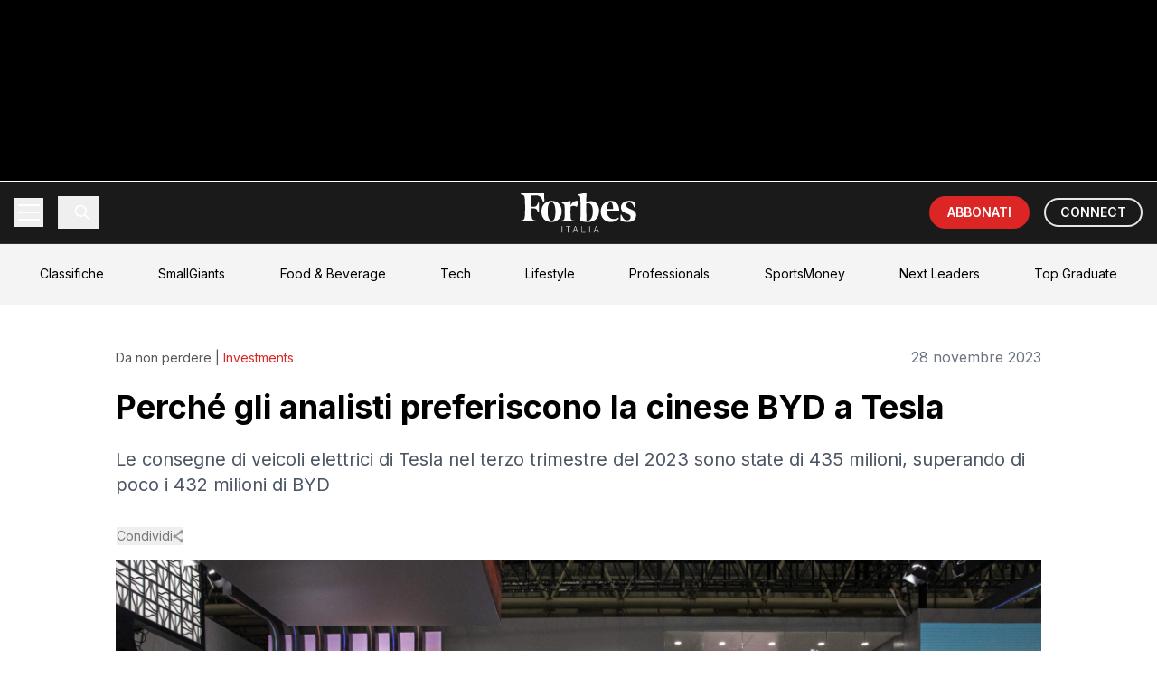

--- FILE ---
content_type: text/html; charset=utf-8
request_url: https://forbes.it/2023/11/28/meglio-investire-byd-tesla-analisti-puntano-colosso-cinese
body_size: 215463
content:
<!DOCTYPE html><html lang="it"><head><meta charSet="utf-8"/><meta name="viewport" content="width=device-width, initial-scale=1"/><link rel="stylesheet" href="https://underscore-next.forbes.it/_next/static/chunks/70649583d6693203.css" data-precedence="next"/><link rel="preload" as="script" fetchPriority="low" href="https://underscore-next.forbes.it/_next/static/chunks/59a68b991391b656.js"/><script src="https://underscore-next.forbes.it/_next/static/chunks/a1b957f7f46d613d.js" async=""></script><script src="https://underscore-next.forbes.it/_next/static/chunks/84d5ea041e48f3c2.js" async=""></script><script src="https://underscore-next.forbes.it/_next/static/chunks/b0963200441a576a.js" async=""></script><script src="https://underscore-next.forbes.it/_next/static/chunks/turbopack-3f131a290941c091.js" async=""></script><script src="https://underscore-next.forbes.it/_next/static/chunks/1291888fdabf74fd.js" async=""></script><script src="https://underscore-next.forbes.it/_next/static/chunks/70209bb56c2fa4f9.js" async=""></script><script src="https://underscore-next.forbes.it/_next/static/chunks/105a2e41f845a41d.js" async=""></script><script src="https://underscore-next.forbes.it/_next/static/chunks/4ac623651d1663bf.js" async=""></script><script src="https://underscore-next.forbes.it/_next/static/chunks/da1561e97c7b47d2.js" async=""></script><script src="https://underscore-next.forbes.it/_next/static/chunks/d3a8adc7b2ee4a6e.js" async=""></script><link rel="preload" href="https://www.googletagmanager.com/gtm.js?id=GTM-KPK57JV" as="script"/><link rel="preload" href="https://securepubads.g.doubleclick.net/tag/js/gpt.js" as="script"/><meta name="next-size-adjust" content=""/><title>Perché gli analisti preferiscono la cinese BYD a Tesla | Forbes Italia</title><meta name="description" content="Le consegne di veicoli elettrici di Tesla nel terzo trimestre del 2023 sono state di 435 milioni, superando di poco i 432 milioni di BYD"/><meta name="author" content="Forbes.it"/><link rel="manifest" href="/manifest.webmanifest"/><meta name="keywords" content="auto elettriche, Byd, Elon Musk, Miliardari, Tesla, Warren Buffett"/><meta name="creator" content="Forbes.it"/><meta name="publisher" content="Forbes Italia"/><meta name="robots" content="index, follow"/><meta name="googlebot" content="index, follow, max-video-preview:-1, max-image-preview:large, max-snippet:-1"/><meta name="article:published_time" content="2023-11-28T13:23:52.000Z"/><meta name="article:modified_time" content="2023-11-28T15:48:39.000Z"/><meta name="article:author" content="Forbes.it"/><meta name="article:publisher" content="https://www.facebook.com/forbesitaly/"/><meta name="twitter:label1" content="Scritto da"/><meta name="twitter:data1" content="Forbes.it"/><meta name="twitter:label2" content="Tempo di lettura stimato"/><meta name="twitter:data2" content="3 minuti"/><link rel="canonical" href="https://forbes.it/2023/11/28/meglio-investire-byd-tesla-analisti-puntano-colosso-cinese/"/><meta property="og:title" content="Perché gli analisti preferiscono la cinese BYD a Tesla"/><meta property="og:description" content="Le consegne di veicoli elettrici di Tesla nel terzo trimestre del 2023 sono state di 435 milioni, superando di poco i 432 milioni di BYD"/><meta property="og:url" content="https://forbes.it/2023/11/28/meglio-investire-byd-tesla-analisti-puntano-colosso-cinese/"/><meta property="og:site_name" content="Forbes Italia"/><meta property="og:locale" content="it_IT"/><meta property="og:image" content="https://forbes.it/wp-content/uploads/2022/10/GettyImages-1409108355-scaled.jpg"/><meta property="og:image:width" content="1200"/><meta property="og:image:height" content="630"/><meta property="og:image:alt" content="Perché gli analisti preferiscono la cinese BYD a Tesla"/><meta property="og:image:type" content="image/jpeg"/><meta property="og:type" content="article"/><meta property="article:published_time" content="2023-11-28T13:23:52.000Z"/><meta property="article:modified_time" content="2023-11-28T15:48:39.000Z"/><meta property="article:author" content="Forbes.it"/><meta property="article:section" content="Investments"/><meta name="twitter:card" content="summary_large_image"/><meta name="twitter:site" content="@forbesitalia"/><meta name="twitter:creator" content="@ForbesItalia"/><meta name="twitter:title" content="Perché gli analisti preferiscono la cinese BYD a Tesla"/><meta name="twitter:description" content="Le consegne di veicoli elettrici di Tesla nel terzo trimestre del 2023 sono state di 435 milioni, superando di poco i 432 milioni di BYD"/><meta name="twitter:image" content="https://forbes.it/wp-content/uploads/2022/10/GettyImages-1409108355-scaled.jpg"/><meta name="twitter:image:alt" content="Perché gli analisti preferiscono la cinese BYD a Tesla"/><link rel="icon" href="/static/fav-forbes.png"/><script src="https://underscore-next.forbes.it/_next/static/chunks/a6dad97d9634a72d.js" noModule=""></script></head><body class="inter_fa93af41-module__0D_jrq__className overflow-x-hidden"><div hidden=""><!--$--><!--/$--></div><div class="relative"><div class="fixed inset-0 z-10 h-[1080px] left-[50%] top-0 -translate-x-1/2 w-[1920px] bg-black"><div id="skin-banner-slot" class="w-full max-w-full h-auto flex justify-center items-center"></div></div><div class="relative flex justify-center pt-[200px]"><div class="relative bg-white min-h-screen z-10" style="width:min(1348px, 100%);max-width:100%"><div id="teads_intro" data-teads-splash="true" style="min-height:1px;width:100%"></div><script type="application/ld+json">{"@context":"https://schema.org","@graph":[{"@type":"NewsArticle","@id":"https://forbes.it/2023/11/28/meglio-investire-byd-tesla-analisti-puntano-colosso-cinese/#article","isPartOf":{"@id":"https://forbes.it/2023/11/28/meglio-investire-byd-tesla-analisti-puntano-colosso-cinese/"},"author":{"name":"Forbes.it","@id":"https://forbes.it/#/schema/person/8ab33cf22a2f742bd13d2aff46d06263"},"headline":"Perché gli analisti preferiscono la cinese BYD a Tesla","datePublished":"2023-11-28T13:23:52+00:00","dateModified":"2023-11-28T15:48:39+00:00","mainEntityOfPage":{"@id":"https://forbes.it/2023/11/28/meglio-investire-byd-tesla-analisti-puntano-colosso-cinese/"},"wordCount":514,"publisher":{"@id":"https://forbes.it/#organization"},"image":{"@id":"https://forbes.it/2023/11/28/meglio-investire-byd-tesla-analisti-puntano-colosso-cinese/#primaryimage"},"thumbnailUrl":"https://forbes.it/wp-content/uploads/2022/10/GettyImages-1409108355-scaled.jpg","keywords":["auto elettriche","Byd","Elon Musk","Miliardari","Tesla","Warren Buffett"],"articleSection":["Investments","Smart Mobility"],"inLanguage":"it-IT","copyrightYear":"2023","copyrightHolder":{"@id":"https://redazione.forbes.it/#organization"}},{"@type":"WebPage","@id":"https://forbes.it/2023/11/28/meglio-investire-byd-tesla-analisti-puntano-colosso-cinese/","url":"https://forbes.it/2023/11/28/meglio-investire-byd-tesla-analisti-puntano-colosso-cinese/","name":"\"Meglio investire in BYD che in Tesla\": gli analisti puntano sul colosso cinese","isPartOf":{"@id":"https://forbes.it/#website"},"primaryImageOfPage":{"@id":"https://forbes.it/2023/11/28/meglio-investire-byd-tesla-analisti-puntano-colosso-cinese/#primaryimage"},"image":{"@id":"https://forbes.it/2023/11/28/meglio-investire-byd-tesla-analisti-puntano-colosso-cinese/#primaryimage"},"thumbnailUrl":"https://forbes.it/wp-content/uploads/2022/10/GettyImages-1409108355-scaled.jpg","datePublished":"2023-11-28T13:23:52+00:00","dateModified":"2023-11-28T15:48:39+00:00","description":"Le consegne di veicoli elettrici di Tesla nel terzo trimestre del 2023 sono state di 435 milioni, superando di poco i 432 milioni di BYD","breadcrumb":{"@id":"https://forbes.it/2023/11/28/meglio-investire-byd-tesla-analisti-puntano-colosso-cinese/#breadcrumb"},"inLanguage":"it-IT","potentialAction":[{"@type":"ReadAction","target":["https://forbes.it/2023/11/28/meglio-investire-byd-tesla-analisti-puntano-colosso-cinese/"]}]},{"@type":"ImageObject","inLanguage":"it-IT","@id":"https://forbes.it/2023/11/28/meglio-investire-byd-tesla-analisti-puntano-colosso-cinese/#primaryimage","url":"https://forbes.it/wp-content/uploads/2022/10/GettyImages-1409108355-scaled.jpg","contentUrl":"https://forbes.it/wp-content/uploads/2022/10/GettyImages-1409108355-scaled.jpg","width":2160,"height":1440,"caption":"(Photo by Getty Images)"},{"@type":"BreadcrumbList","@id":"https://forbes.it/2023/11/28/meglio-investire-byd-tesla-analisti-puntano-colosso-cinese/#breadcrumb","itemListElement":[{"@type":"ListItem","position":1,"name":"Home","item":"https://forbes.it/"},{"@type":"ListItem","position":2,"name":"Perché gli analisti preferiscono la cinese BYD a Tesla"}]},{"@type":"WebSite","@id":"https://forbes.it/#website","url":"https://forbes.it/","name":"Forbes Italia","description":"Business, classifiche, leader.","publisher":{"@id":"https://forbes.it/#organization"},"alternateName":"Forbes","potentialAction":[{"@type":"SearchAction","target":{"@type":"EntryPoint","urlTemplate":"https://forbes.it/?s={search_term_string}"},"query-input":{"@type":"PropertyValueSpecification","valueRequired":true,"valueName":"search_term_string"}}],"inLanguage":"it-IT"},{"@type":"Organization","@id":"https://forbes.it/#organization","name":"Forbes Italia","alternateName":"Forbes","url":"https://forbes.it/","logo":{"@type":"ImageObject","inLanguage":"it-IT","@id":"https://forbes.it/#/schema/logo/image/","url":"https://forbes.it/wp-content/uploads/2025/05/F-forbes.png","contentUrl":"https://forbes.it/wp-content/uploads/2025/05/F-forbes.png","width":1000,"height":1000,"caption":"Forbes Italia"},"image":{"@id":"https://forbes.it/#/schema/logo/image/"},"sameAs":["https://www.facebook.com/forbesitaly/","https://x.com/forbesitalia","https://www.instagram.com/forbesitalia/","https://it.linkedin.com/company/forbesitalia","https://www.youtube.com/channel/UCHC3i0FNPjdzDxYvoxwI8TA","https://bsky.app/profile/forbes.it"]},{"@type":"Person","@id":"https://forbes.it/#/schema/person/8ab33cf22a2f742bd13d2aff46d06263","name":"Forbes.it","description":"Forbes Italia è l'edizione italiana del magazine più famoso al mondo su classifiche, cultura economica, leadership imprenditoriale, innovazione e lifestyle.","sameAs":["https://www.facebook.com/forbesitaly","https://www.linkedin.com/company/forbesitalia","https://x.com/@ForbesItalia","https://it.wikipedia.org/wiki/Forbes#Forbes_Italia"],"url":"https://redazione.forbes.it/author/redazione/"}]}</script><div class="bg-white"><div class="fixed top-0 left-0 right-0 transform -translate-y-full opacity-0 z-50"><div class="max-w-[1348px] mx-auto"><nav class="bg-fb_black text-white"><div class="relative"><div class="container mx-auto px-4"><div class="h-[68px] flex items-center justify-between"><div class="flex items-center space-x-2 md:space-x-4"><button class="relative w-8 h-8 flex flex-col justify-center items-center group" aria-label="Menu"><span class="w-6 h-0.5 bg-white transition-all duration-300 ease-in-out -translate-y-1"></span><span class="w-6 h-0.5 bg-white transition-opacity duration-300 ease-in-out opacity-100 my-0.5"></span><span class="w-6 h-0.5 bg-white transition-all duration-300 ease-in-out translate-y-1"></span></button><button class="p-2 border-l pl-4"><svg class="w-5 h-5" viewBox="0 0 24 24" fill="none" stroke="currentColor"><path stroke-linecap="round" stroke-linejoin="round" stroke-width="2" d="M21 21l-6-6m2-5a7 7 0 11-14 0 7 7 0 0114 0z"></path></svg></button></div><div class="absolute left-1/2 top-1/2 -translate-x-1/2 -translate-y-1/2"><a href="/"><img alt="Forbes Logo" loading="lazy" width="148" height="50" decoding="async" data-nimg="1" class="w-24 md:w-32" style="color:transparent" src="/static/forbesit_logo.svg"/></a></div><div class="flex items-center space-x-2 md:space-x-4"><a target="_blank" class="bg-red-600 text-white py-2 px-3 md:px-5 rounded-full text-sm font-semibold hover:bg-red-700 transition-colors whitespace-nowrap" href="https://forbes.it/store/">ABBONATI</a><a target="_blank" class=" text-white hover:bg-white/10 py-1 px-3 md:px-4 rounded-full font-semibold text-sm transition-colors whitespace-nowrap border-[2px] hidden sm:block" href="https://forbes.it/connect/">CONNECT</a></div></div></div><div class="absolute left-0 right-0 bg-fb_black transition-all duration-300 ease-in-out overflow-hidden z-50 border-t border-white/10 max-h-0"><div class="container mx-auto px-4 py-4"><div><div><button class="block py-3 text-lg hover:bg-white/10 transition-colors px-4 rounded  w-full text-left flex justify-between items-center"><span>LATEST POSTS</span><svg class="w-4 h-4 transform transition-transform " viewBox="0 0 24 24" fill="none" stroke="currentColor" stroke-width="2"><polyline points="6 9 12 15 18 9"></polyline></svg></button><div class="overflow-hidden transition-all duration-300 max-h-0"><a target="_self" class="block py-2 pl-8 text-base hover:bg-white/10 transition-colors rounded" href="https://forbes.it/2026/01/27/chi-e-ding-shizhong-ceo-della-cinese-anta-sports-che-ha-acquistato-il-29-di-puma/">Chi è Ding Shizhong, il miliardario fondatore di Anta Sports che ha acquistato il 29% di Puma</a><a target="_self" class="block py-2 pl-8 text-base hover:bg-white/10 transition-colors rounded" href="https://forbes.it/2026/01/26/100-aziende-che-stanno-guidando-innovazione-mondo/">Quali sono le 100 aziende che stanno guidando l&#x27;innovazione nel mondo: Samsung Electronic è in testa</a><a target="_self" class="block py-2 pl-8 text-base hover:bg-white/10 transition-colors rounded" href="https://forbes.it/2026/01/27/queste-aziende-hanno-ottenuto-i-contratti-ice-piu-importanti/">Palantir, AT&amp;T e Deloitte: le aziende con i contratti ICE più grandi rischiano il blocco dei fondi</a><a target="_self" class="block py-2 pl-8 text-base hover:bg-white/10 transition-colors rounded" href="https://forbes.it/2026/01/26/innovazione-campus-startup-milano-capitale-digitale/">Campus, multinazionali e startup tech: viaggio nella Milano dell&#x27;innovazione digitale</a><a target="_self" class="block py-2 pl-8 text-base hover:bg-white/10 transition-colors rounded" href="https://forbes.it/2026/01/26/la-partita-della-groenlandia-quali-sono-i-veri-obiettivi-di-trump/">La partita della Groenlandia: quali sono i veri obiettivi di Trump</a><a target="_self" class="block py-2 pl-8 text-base hover:bg-white/10 transition-colors rounded" href="https://forbes.it/2026/01/27/nvidia-investe-2-miliardi-di-dollari-in-coreweave-ampliando-la-sua-collaborazione-con-openai/">Nvidia investe 2 miliardi di dollari in CoreWeave ampliando la sua collaborazione con OpenAI</a><a target="_self" class="block py-2 pl-8 text-base hover:bg-white/10 transition-colors rounded" href="https://forbes.it/2026/01/21/forbes-50-over-50-chi-e-litaliana-tra-le-50-donne-che-hanno-raggiunto-il-successo-dopo-i-50/">Forbes 50 over 50: chi è l&#x27;italiana tra le 50 donne che hanno raggiunto il successo dopo i 50</a><a target="_self" class="block py-2 pl-8 text-base hover:bg-white/10 transition-colors rounded" href="https://forbes.it/2026/01/23/johannes-reck-uomo-cambiato-viaggi-getyourguide/">La storia di Johannes Reck, l&#x27;imprenditore che ha cambiato i viaggi con GetYourGuide</a></div></div></div><div><div><button class="block py-3 text-lg hover:bg-white/10 transition-colors px-4 rounded  w-full text-left flex justify-between items-center"><span>BREAKING NEWS</span><svg class="w-4 h-4 transform transition-transform " viewBox="0 0 24 24" fill="none" stroke="currentColor" stroke-width="2"><polyline points="6 9 12 15 18 9"></polyline></svg></button><div class="overflow-hidden transition-all duration-300 max-h-0"><a target="_self" class="block py-2 pl-8 text-base hover:bg-white/10 transition-colors rounded" href="https://forbes.it/2025/07/22/il-boom-dei-data-center-per-lia-crea-un-nuovo-miliardario-in-corea-del-sud/">Il boom dei data center per l’IA crea un nuovo miliardario in Corea del Sud</a><a target="_self" class="block py-2 pl-8 text-base hover:bg-white/10 transition-colors rounded" href="https://forbes.it/2025/07/23/trump-raggiunto-accordo-commerciale-con-il-giappone-dazi-ridotti-al-15/">Trump: “Raggiunto accordo commerciale con il Giappone, dazi ridotti al 15%”</a><a target="_self" class="block py-2 pl-8 text-base hover:bg-white/10 transition-colors rounded" href="https://forbes.it/2025/07/22/sitael-ha-inaugurato-a-pisa-un-polo-della-propulsione-elettrica-spaziale/">A Pisa inaugurato un polo della propulsione elettrica spaziale</a><a target="_self" class="block py-2 pl-8 text-base hover:bg-white/10 transition-colors rounded" href="https://forbes.it/2025/07/21/bill-gates-e-altri-4-miliardari-hanno-donato-1-miliardo-per-combattere-la-poverta-con-lintelligenza-artificiale/">Bill Gates e altri 4 miliardari hanno donato 1 miliardo per combattere la povertà con l’intelligenza artificiale</a><a target="_self" class="block py-2 pl-8 text-base hover:bg-white/10 transition-colors rounded" href="https://forbes.it/2025/07/21/mancati-investimenti-sugli-stadi-conti-in-rosso-infiltrazioni-mafiose-cosi-il-calcio-italiano-sta-implodendo/">Mancati investimenti sugli stadi, conti in rosso, infiltrazioni mafiose: così il calcio italiano sta implodendo</a><a target="_self" class="block py-2 pl-8 text-base hover:bg-white/10 transition-colors rounded" href="https://forbes.it/2025/07/18/lintelligenza-artificiale-sta-gia-sostitutendo-i-lavori-nel-tech/">L’Intelligenza artificiale sta già sostituendo i lavori nel tech</a><a target="_self" class="block py-2 pl-8 text-base hover:bg-white/10 transition-colors rounded" href="https://forbes.it/2025/07/17/massimo-bottura-racconta-cucina-arte-impegno-sociale/">L’Osteria Francescana, l’arte contemporanea e il ruolo sociale dello chef: Massimo Bottura si racconta</a></div></div></div><div><div><button class="block py-3 text-lg hover:bg-white/10 transition-colors px-4 rounded  w-full text-left flex justify-between items-center"><span>FEATURED POSTS</span><svg class="w-4 h-4 transform transition-transform " viewBox="0 0 24 24" fill="none" stroke="currentColor" stroke-width="2"><polyline points="6 9 12 15 18 9"></polyline></svg></button><div class="overflow-hidden transition-all duration-300 max-h-0"><a target="_self" class="block py-2 pl-8 text-base hover:bg-white/10 transition-colors rounded" href="https://forbes.it/2025/07/16/forbes-italia-lancia-top-graduate-il-ceo-nicola-formichella-ponte-tra-studenti-e-impresa/">Forbes Italia lancia Top Graduate, il ceo Nicola Formichella: “Ponte tra studenti e impresa”</a><a target="_self" class="block py-2 pl-8 text-base hover:bg-white/10 transition-colors rounded" href="https://forbes.it/2025/07/16/davide-marzullo-il-gusto-di-rischiare/">Davide Marzullo | Il gusto di rischiare</a><a target="_self" class="block py-2 pl-8 text-base hover:bg-white/10 transition-colors rounded" href="https://forbes.it/2025/07/18/top-graduate-di-forbes-italia-giovanna-iannantuoni-universita-aperta-digitale-e-internazionale/">Top Graduate di Forbes Italia, Giovanna Iannantuoni: “Università aperta, digitale e internazionale”</a><a target="_self" class="block py-2 pl-8 text-base hover:bg-white/10 transition-colors rounded" href="https://forbes.it/2025/07/15/chill-biz-jack-canevali/">Chill &amp; Biz – Jack Canevali</a><a target="_self" class="block py-2 pl-8 text-base hover:bg-white/10 transition-colors rounded" href="https://forbes.it/2025/07/15/edicola-forbes-luglio-allegato-small-giants/">Forbes di luglio in edicola con la storia di Massimo Bottura e l’allegato Small Giants</a><a target="_self" class="block py-2 pl-8 text-base hover:bg-white/10 transition-colors rounded" href="https://forbes.it/2025/06/26/le-interviste-dei-protagonisti-della-seconda-edizione-di-most-powerful-chef/">Le interviste dei protagonisti della seconda edizione di Most Powerful Chef</a><a target="_self" class="block py-2 pl-8 text-base hover:bg-white/10 transition-colors rounded" href="https://forbes.it/2025/07/17/massimo-bottura-racconta-cucina-arte-impegno-sociale/">L’Osteria Francescana, l’arte contemporanea e il ruolo sociale dello chef: Massimo Bottura si racconta</a></div></div></div><div><a target="_self" class="block py-3 text-lg hover:bg-white/10 transition-colors px-4 rounded " href="https://forbes.it/2025/07/23/douglas-leone-miliardario-nato-genova-guida-sequoia-26-anni/">DAILY COVER</a></div><div><a target="_self" class="block py-3 text-lg hover:bg-white/10 transition-colors px-4 rounded text-red-500 font-bold " href="https://forbes.it/classifiche/">CLASSIFICHE</a></div><div><a target="_self" class="block py-3 text-lg hover:bg-white/10 transition-colors px-4 rounded " href="https://forbes.it/real-time-billionaires">REAL TIME BILLIONAIRES</a></div><div><div><button class="block py-3 text-lg hover:bg-white/10 transition-colors px-4 rounded  w-full text-left flex justify-between items-center"><span>SECTIONS</span><svg class="w-4 h-4 transform transition-transform " viewBox="0 0 24 24" fill="none" stroke="currentColor" stroke-width="2"><polyline points="6 9 12 15 18 9"></polyline></svg></button><div class="overflow-hidden transition-all duration-300 max-h-0"><a target="_self" class="block py-2 pl-8 text-base hover:bg-white/10 transition-colors rounded" href="https://forbes.it/category/money/">Money</a><a target="_self" class="block py-2 pl-8 text-base hover:bg-white/10 transition-colors rounded" href="https://forbes.it/category/business/">Business</a><a target="_self" class="block py-2 pl-8 text-base hover:bg-white/10 transition-colors rounded" href="https://forbes.it/category/innovation/">Innovation</a><a target="_self" class="block py-2 pl-8 text-base hover:bg-white/10 transition-colors rounded" href="https://forbes.it/category/investments/">Investments</a><a target="_self" class="block py-2 pl-8 text-base hover:bg-white/10 transition-colors rounded" href="https://forbes.it/category/smart-mobility/">Smart Mobility</a><a target="_self" class="block py-2 pl-8 text-base hover:bg-white/10 transition-colors rounded" href="https://forbes.it/category/space-economy-2/">Space Economy</a><a target="_self" class="block py-2 pl-8 text-base hover:bg-white/10 transition-colors rounded" href="https://forbes.it/category/responsibility/">Responsibility</a><a target="_self" class="block py-2 pl-8 text-base hover:bg-white/10 transition-colors rounded" href="https://forbes.it/category/cars/">Cars</a><a target="_self" class="block py-2 pl-8 text-base hover:bg-white/10 transition-colors rounded" href="https://forbes.it/category/lifestyle/">Lifestyle</a></div></div></div><div><div><button class="block py-3 text-lg hover:bg-white/10 transition-colors px-4 rounded  w-full text-left flex justify-between items-center"><span>FORBES LISTS</span><svg class="w-4 h-4 transform transition-transform " viewBox="0 0 24 24" fill="none" stroke="currentColor" stroke-width="2"><polyline points="6 9 12 15 18 9"></polyline></svg></button><div class="overflow-hidden transition-all duration-300 max-h-0"><a target="_self" class="block py-2 pl-8 text-base hover:bg-white/10 transition-colors rounded" href="https://forbes.it/classifiche-forbes/forbes-lists/le-persone-piu-ricche-del-mondo/">I Miliardari</a><a target="_self" class="block py-2 pl-8 text-base hover:bg-white/10 transition-colors rounded" href="https://forbes.it/classifiche-forbes/forbes-lists/i-migliori-posti-di-lavoro/">I migliori luoghi di lavoro</a><a target="_self" class="block py-2 pl-8 text-base hover:bg-white/10 transition-colors rounded" href="https://forbes.it/2024/06/05/classifica-migliori-universita-mondo">Le migliori Università</a><a target="_self" class="block py-2 pl-8 text-base hover:bg-white/10 transition-colors rounded" href="https://forbes.it/classifiche-forbes/forbes-lists/le-100-donne-piu-influenti-al-mondo/">Le 100 Donne più Influenti al mondo</a><a target="_self" class="block py-2 pl-8 text-base hover:bg-white/10 transition-colors rounded" href="https://forbes.it/classifiche-forbes/forbes-lists/gli-atleti-piu-pagati-al-mondo/">Gli Atleti più pagati</a><a target="_self" class="block py-2 pl-8 text-base hover:bg-white/10 transition-colors rounded" href="https://forbes.it/2025/05/30/30-squadre-calcio-valgono-piu-mondo">Le squadre di calcio con più valore</a><a target="_self" class="block py-2 pl-8 text-base hover:bg-white/10 transition-colors rounded" href="https://forbes.it/classifiche-forbes/forbes-lists/i-brand-con-piu-valore-al-mondo/">I brand con più valore al mondo</a></div></div></div><div><div><button class="block py-3 text-lg hover:bg-white/10 transition-colors px-4 rounded  w-full text-left flex justify-between items-center"><span>BEST ITALIA</span><svg class="w-4 h-4 transform transition-transform " viewBox="0 0 24 24" fill="none" stroke="currentColor" stroke-width="2"><polyline points="6 9 12 15 18 9"></polyline></svg></button><div class="overflow-hidden transition-all duration-300 max-h-0"><a target="_self" class="block py-2 pl-8 text-base hover:bg-white/10 transition-colors rounded" href="https://forbes.it/classifiche-forbes/best-italia/most-powerful-chef-2025/">Most powerful chef 2025</a><a target="_self" class="block py-2 pl-8 text-base hover:bg-white/10 transition-colors rounded" href="https://forbes.it/classifiche-forbes/best-italia/le-100-leader-vincenti-2/">Top Women</a><a target="_self" class="block py-2 pl-8 text-base hover:bg-white/10 transition-colors rounded" href="https://forbes.it/classifiche-forbes/best-italia/la-carica-dei-100-manager-2/">Top Manager</a><a target="_self" class="block py-2 pl-8 text-base hover:bg-white/10 transition-colors rounded" href="https://forbes.it/classifiche-forbes/best-italia/iconic-wineries-2025/">Iconic Wineries</a><a target="_self" class="block py-2 pl-8 text-base hover:bg-white/10 transition-colors rounded" href="https://forbes.it/classifiche-forbes/best-italia/i-maestri-del-calice-2025/">Maestri del Calice</a></div></div></div><div><a target="_self" class="block py-3 text-lg hover:bg-white/10 transition-colors px-4 rounded " href="https://forbes.it/classifiche/under-30/">UNDER 30</a></div><div><div><button class="block py-3 text-lg hover:bg-white/10 transition-colors px-4 rounded  w-full text-left flex justify-between items-center"><span>CORPORATE</span><svg class="w-4 h-4 transform transition-transform " viewBox="0 0 24 24" fill="none" stroke="currentColor" stroke-width="2"><polyline points="6 9 12 15 18 9"></polyline></svg></button><div class="overflow-hidden transition-all duration-300 max-h-0"><a target="_self" class="block py-2 pl-8 text-base hover:bg-white/10 transition-colors rounded" href="https://forbes.it/category/brandvoice/">BrandVoice</a><a target="_self" class="block py-2 pl-8 text-base hover:bg-white/10 transition-colors rounded" href="https://forbes.it/category/good-stories/">Good Stories</a><a target="_self" class="block py-2 pl-8 text-base hover:bg-white/10 transition-colors rounded" href="https://forbes.it/category/best-in-class/">Best in Class</a><a target="_self" class="block py-2 pl-8 text-base hover:bg-white/10 transition-colors rounded" href="https://forbes.it/speciali/">Speciali</a></div></div></div><div><div><button class="block py-3 text-lg hover:bg-white/10 transition-colors px-4 rounded  w-full text-left flex justify-between items-center"><span>EVENTI</span><svg class="w-4 h-4 transform transition-transform " viewBox="0 0 24 24" fill="none" stroke="currentColor" stroke-width="2"><polyline points="6 9 12 15 18 9"></polyline></svg></button><div class="overflow-hidden transition-all duration-300 max-h-0"><a target="_self" class="block py-2 pl-8 text-base hover:bg-white/10 transition-colors rounded" href="https://forbes.it/smallgiants/">Small Giants</a><a target="_self" class="block py-2 pl-8 text-base hover:bg-white/10 transition-colors rounded" href="https://forbes.it/italian-excellence/">Italian Excellence</a><a target="_self" class="block py-2 pl-8 text-base hover:bg-white/10 transition-colors rounded" href="https://forbes.it/eventi/top-creators-awards/">Top Creators Awards</a><a target="_self" class="block py-2 pl-8 text-base hover:bg-white/10 transition-colors rounded" href="https://forbes.it/eventi/under-30-party-2/">Under 30 Party</a><a target="_self" class="block py-2 pl-8 text-base hover:bg-white/10 transition-colors rounded" href="https://forbes.it/eventi/healthcare-summit-2025/">Healthcare Summit</a><a target="_self" class="block py-2 pl-8 text-base hover:bg-white/10 transition-colors rounded" href="https://forbes.it/eventi/women-week/">Forbes Women’s Week</a><a target="_self" class="block py-2 pl-8 text-base hover:bg-white/10 transition-colors rounded" href="https://forbes.it/eventi/ceo-awards/">Ceo Awards</a><a target="_self" class="block py-2 pl-8 text-base hover:bg-white/10 transition-colors rounded" href="https://forbes.it/eventi/private-banking-awards/">Private Banking Awards</a><a target="_self" class="block py-2 pl-8 text-base hover:bg-white/10 transition-colors rounded" href="https://forbes.it/eventi/forbes-nuovo-rinascimento/">Nuovo Rinascimento</a><a target="_self" class="block py-2 pl-8 text-base hover:bg-white/10 transition-colors rounded" href="https://forbes.it/tag/winter-gala/">Winter Gala</a></div></div></div><div><a target="_self" class="block py-3 text-lg hover:bg-white/10 transition-colors px-4 rounded " href="https://forbes.it/tag/small-giants/">SMALL GIANTS</a></div><div><a target="_self" class="block py-3 text-lg hover:bg-white/10 transition-colors px-4 rounded " href="https://forbes.it/category/podcast/">PODCAST</a></div><div><a target="_self" class="block py-3 text-lg hover:bg-white/10 transition-colors px-4 rounded " href="https://forbes.it/category/video/">VIDEO</a></div><div><a target="_self" class="block py-3 text-lg hover:bg-white/10 transition-colors px-4 rounded " href="https://forbes.it/category/magazine/">MAGAZINE</a></div><div><a target="_self" class="block py-3 text-lg hover:bg-white/10 transition-colors px-4 rounded " href="https://nextleaders.forbes.it/">NEXT LEADERS</a></div><div><a target="_self" class="block py-3 text-lg hover:bg-white/10 transition-colors px-4 rounded " href="https://forbes.it/category/top-graduate/">TOP GRADUATE</a></div><div><a target="_blank" class="block py-3 text-lg hover:bg-white/10 transition-colors px-4 rounded " href="https://a5i0c7.emailsp.com/frontend/forms/Subscription.aspx?idList=6&amp;idForm=4&amp;guid=24E883A0-2F91-4851-B543-93FD772A34C7">NEWSLETTER</a></div><div><a target="_self" class="block py-3 text-lg hover:bg-white/10 transition-colors px-4 rounded " href="https://forbes.it/store/">ABBONAMENTI</a></div></div></div></div></nav></div></div><div class="opacity-100 transform translate-y-0 relative z-[75]"><nav class="bg-fb_black text-white"><div class="relative"><div class="container mx-auto px-4"><div class="h-[68px] flex items-center justify-between"><div class="flex items-center space-x-2 md:space-x-4"><button class="relative w-8 h-8 flex flex-col justify-center items-center group" aria-label="Menu"><span class="w-6 h-0.5 bg-white transition-all duration-300 ease-in-out -translate-y-1"></span><span class="w-6 h-0.5 bg-white transition-opacity duration-300 ease-in-out opacity-100 my-0.5"></span><span class="w-6 h-0.5 bg-white transition-all duration-300 ease-in-out translate-y-1"></span></button><button class="p-2 border-l pl-4"><svg class="w-5 h-5" viewBox="0 0 24 24" fill="none" stroke="currentColor"><path stroke-linecap="round" stroke-linejoin="round" stroke-width="2" d="M21 21l-6-6m2-5a7 7 0 11-14 0 7 7 0 0114 0z"></path></svg></button></div><div class="absolute left-1/2 top-1/2 -translate-x-1/2 -translate-y-1/2"><a href="/"><img alt="Forbes Logo" loading="lazy" width="148" height="50" decoding="async" data-nimg="1" class="w-24 md:w-32" style="color:transparent" src="/static/forbesit_logo.svg"/></a></div><div class="flex items-center space-x-2 md:space-x-4"><a target="_blank" class="bg-red-600 text-white py-2 px-3 md:px-5 rounded-full text-sm font-semibold hover:bg-red-700 transition-colors whitespace-nowrap" href="https://forbes.it/store/">ABBONATI</a><a target="_blank" class=" text-white hover:bg-white/10 py-1 px-3 md:px-4 rounded-full font-semibold text-sm transition-colors whitespace-nowrap border-[2px] hidden sm:block" href="https://forbes.it/connect/">CONNECT</a></div></div></div><div class="absolute left-0 right-0 bg-fb_black transition-all duration-300 ease-in-out overflow-hidden z-50 border-t border-white/10 max-h-0"><div class="container mx-auto px-4 py-4"><div><div><button class="block py-3 text-lg hover:bg-white/10 transition-colors px-4 rounded  w-full text-left flex justify-between items-center"><span>LATEST POSTS</span><svg class="w-4 h-4 transform transition-transform " viewBox="0 0 24 24" fill="none" stroke="currentColor" stroke-width="2"><polyline points="6 9 12 15 18 9"></polyline></svg></button><div class="overflow-hidden transition-all duration-300 max-h-0"><a target="_self" class="block py-2 pl-8 text-base hover:bg-white/10 transition-colors rounded" href="https://forbes.it/2026/01/27/chi-e-ding-shizhong-ceo-della-cinese-anta-sports-che-ha-acquistato-il-29-di-puma/">Chi è Ding Shizhong, il miliardario fondatore di Anta Sports che ha acquistato il 29% di Puma</a><a target="_self" class="block py-2 pl-8 text-base hover:bg-white/10 transition-colors rounded" href="https://forbes.it/2026/01/26/100-aziende-che-stanno-guidando-innovazione-mondo/">Quali sono le 100 aziende che stanno guidando l&#x27;innovazione nel mondo: Samsung Electronic è in testa</a><a target="_self" class="block py-2 pl-8 text-base hover:bg-white/10 transition-colors rounded" href="https://forbes.it/2026/01/27/queste-aziende-hanno-ottenuto-i-contratti-ice-piu-importanti/">Palantir, AT&amp;T e Deloitte: le aziende con i contratti ICE più grandi rischiano il blocco dei fondi</a><a target="_self" class="block py-2 pl-8 text-base hover:bg-white/10 transition-colors rounded" href="https://forbes.it/2026/01/26/innovazione-campus-startup-milano-capitale-digitale/">Campus, multinazionali e startup tech: viaggio nella Milano dell&#x27;innovazione digitale</a><a target="_self" class="block py-2 pl-8 text-base hover:bg-white/10 transition-colors rounded" href="https://forbes.it/2026/01/26/la-partita-della-groenlandia-quali-sono-i-veri-obiettivi-di-trump/">La partita della Groenlandia: quali sono i veri obiettivi di Trump</a><a target="_self" class="block py-2 pl-8 text-base hover:bg-white/10 transition-colors rounded" href="https://forbes.it/2026/01/27/nvidia-investe-2-miliardi-di-dollari-in-coreweave-ampliando-la-sua-collaborazione-con-openai/">Nvidia investe 2 miliardi di dollari in CoreWeave ampliando la sua collaborazione con OpenAI</a><a target="_self" class="block py-2 pl-8 text-base hover:bg-white/10 transition-colors rounded" href="https://forbes.it/2026/01/21/forbes-50-over-50-chi-e-litaliana-tra-le-50-donne-che-hanno-raggiunto-il-successo-dopo-i-50/">Forbes 50 over 50: chi è l&#x27;italiana tra le 50 donne che hanno raggiunto il successo dopo i 50</a><a target="_self" class="block py-2 pl-8 text-base hover:bg-white/10 transition-colors rounded" href="https://forbes.it/2026/01/23/johannes-reck-uomo-cambiato-viaggi-getyourguide/">La storia di Johannes Reck, l&#x27;imprenditore che ha cambiato i viaggi con GetYourGuide</a></div></div></div><div><div><button class="block py-3 text-lg hover:bg-white/10 transition-colors px-4 rounded  w-full text-left flex justify-between items-center"><span>BREAKING NEWS</span><svg class="w-4 h-4 transform transition-transform " viewBox="0 0 24 24" fill="none" stroke="currentColor" stroke-width="2"><polyline points="6 9 12 15 18 9"></polyline></svg></button><div class="overflow-hidden transition-all duration-300 max-h-0"><a target="_self" class="block py-2 pl-8 text-base hover:bg-white/10 transition-colors rounded" href="https://forbes.it/2025/07/22/il-boom-dei-data-center-per-lia-crea-un-nuovo-miliardario-in-corea-del-sud/">Il boom dei data center per l’IA crea un nuovo miliardario in Corea del Sud</a><a target="_self" class="block py-2 pl-8 text-base hover:bg-white/10 transition-colors rounded" href="https://forbes.it/2025/07/23/trump-raggiunto-accordo-commerciale-con-il-giappone-dazi-ridotti-al-15/">Trump: “Raggiunto accordo commerciale con il Giappone, dazi ridotti al 15%”</a><a target="_self" class="block py-2 pl-8 text-base hover:bg-white/10 transition-colors rounded" href="https://forbes.it/2025/07/22/sitael-ha-inaugurato-a-pisa-un-polo-della-propulsione-elettrica-spaziale/">A Pisa inaugurato un polo della propulsione elettrica spaziale</a><a target="_self" class="block py-2 pl-8 text-base hover:bg-white/10 transition-colors rounded" href="https://forbes.it/2025/07/21/bill-gates-e-altri-4-miliardari-hanno-donato-1-miliardo-per-combattere-la-poverta-con-lintelligenza-artificiale/">Bill Gates e altri 4 miliardari hanno donato 1 miliardo per combattere la povertà con l’intelligenza artificiale</a><a target="_self" class="block py-2 pl-8 text-base hover:bg-white/10 transition-colors rounded" href="https://forbes.it/2025/07/21/mancati-investimenti-sugli-stadi-conti-in-rosso-infiltrazioni-mafiose-cosi-il-calcio-italiano-sta-implodendo/">Mancati investimenti sugli stadi, conti in rosso, infiltrazioni mafiose: così il calcio italiano sta implodendo</a><a target="_self" class="block py-2 pl-8 text-base hover:bg-white/10 transition-colors rounded" href="https://forbes.it/2025/07/18/lintelligenza-artificiale-sta-gia-sostitutendo-i-lavori-nel-tech/">L’Intelligenza artificiale sta già sostituendo i lavori nel tech</a><a target="_self" class="block py-2 pl-8 text-base hover:bg-white/10 transition-colors rounded" href="https://forbes.it/2025/07/17/massimo-bottura-racconta-cucina-arte-impegno-sociale/">L’Osteria Francescana, l’arte contemporanea e il ruolo sociale dello chef: Massimo Bottura si racconta</a></div></div></div><div><div><button class="block py-3 text-lg hover:bg-white/10 transition-colors px-4 rounded  w-full text-left flex justify-between items-center"><span>FEATURED POSTS</span><svg class="w-4 h-4 transform transition-transform " viewBox="0 0 24 24" fill="none" stroke="currentColor" stroke-width="2"><polyline points="6 9 12 15 18 9"></polyline></svg></button><div class="overflow-hidden transition-all duration-300 max-h-0"><a target="_self" class="block py-2 pl-8 text-base hover:bg-white/10 transition-colors rounded" href="https://forbes.it/2025/07/16/forbes-italia-lancia-top-graduate-il-ceo-nicola-formichella-ponte-tra-studenti-e-impresa/">Forbes Italia lancia Top Graduate, il ceo Nicola Formichella: “Ponte tra studenti e impresa”</a><a target="_self" class="block py-2 pl-8 text-base hover:bg-white/10 transition-colors rounded" href="https://forbes.it/2025/07/16/davide-marzullo-il-gusto-di-rischiare/">Davide Marzullo | Il gusto di rischiare</a><a target="_self" class="block py-2 pl-8 text-base hover:bg-white/10 transition-colors rounded" href="https://forbes.it/2025/07/18/top-graduate-di-forbes-italia-giovanna-iannantuoni-universita-aperta-digitale-e-internazionale/">Top Graduate di Forbes Italia, Giovanna Iannantuoni: “Università aperta, digitale e internazionale”</a><a target="_self" class="block py-2 pl-8 text-base hover:bg-white/10 transition-colors rounded" href="https://forbes.it/2025/07/15/chill-biz-jack-canevali/">Chill &amp; Biz – Jack Canevali</a><a target="_self" class="block py-2 pl-8 text-base hover:bg-white/10 transition-colors rounded" href="https://forbes.it/2025/07/15/edicola-forbes-luglio-allegato-small-giants/">Forbes di luglio in edicola con la storia di Massimo Bottura e l’allegato Small Giants</a><a target="_self" class="block py-2 pl-8 text-base hover:bg-white/10 transition-colors rounded" href="https://forbes.it/2025/06/26/le-interviste-dei-protagonisti-della-seconda-edizione-di-most-powerful-chef/">Le interviste dei protagonisti della seconda edizione di Most Powerful Chef</a><a target="_self" class="block py-2 pl-8 text-base hover:bg-white/10 transition-colors rounded" href="https://forbes.it/2025/07/17/massimo-bottura-racconta-cucina-arte-impegno-sociale/">L’Osteria Francescana, l’arte contemporanea e il ruolo sociale dello chef: Massimo Bottura si racconta</a></div></div></div><div><a target="_self" class="block py-3 text-lg hover:bg-white/10 transition-colors px-4 rounded " href="https://forbes.it/2025/07/23/douglas-leone-miliardario-nato-genova-guida-sequoia-26-anni/">DAILY COVER</a></div><div><a target="_self" class="block py-3 text-lg hover:bg-white/10 transition-colors px-4 rounded text-red-500 font-bold " href="https://forbes.it/classifiche/">CLASSIFICHE</a></div><div><a target="_self" class="block py-3 text-lg hover:bg-white/10 transition-colors px-4 rounded " href="https://forbes.it/real-time-billionaires">REAL TIME BILLIONAIRES</a></div><div><div><button class="block py-3 text-lg hover:bg-white/10 transition-colors px-4 rounded  w-full text-left flex justify-between items-center"><span>SECTIONS</span><svg class="w-4 h-4 transform transition-transform " viewBox="0 0 24 24" fill="none" stroke="currentColor" stroke-width="2"><polyline points="6 9 12 15 18 9"></polyline></svg></button><div class="overflow-hidden transition-all duration-300 max-h-0"><a target="_self" class="block py-2 pl-8 text-base hover:bg-white/10 transition-colors rounded" href="https://forbes.it/category/money/">Money</a><a target="_self" class="block py-2 pl-8 text-base hover:bg-white/10 transition-colors rounded" href="https://forbes.it/category/business/">Business</a><a target="_self" class="block py-2 pl-8 text-base hover:bg-white/10 transition-colors rounded" href="https://forbes.it/category/innovation/">Innovation</a><a target="_self" class="block py-2 pl-8 text-base hover:bg-white/10 transition-colors rounded" href="https://forbes.it/category/investments/">Investments</a><a target="_self" class="block py-2 pl-8 text-base hover:bg-white/10 transition-colors rounded" href="https://forbes.it/category/smart-mobility/">Smart Mobility</a><a target="_self" class="block py-2 pl-8 text-base hover:bg-white/10 transition-colors rounded" href="https://forbes.it/category/space-economy-2/">Space Economy</a><a target="_self" class="block py-2 pl-8 text-base hover:bg-white/10 transition-colors rounded" href="https://forbes.it/category/responsibility/">Responsibility</a><a target="_self" class="block py-2 pl-8 text-base hover:bg-white/10 transition-colors rounded" href="https://forbes.it/category/cars/">Cars</a><a target="_self" class="block py-2 pl-8 text-base hover:bg-white/10 transition-colors rounded" href="https://forbes.it/category/lifestyle/">Lifestyle</a></div></div></div><div><div><button class="block py-3 text-lg hover:bg-white/10 transition-colors px-4 rounded  w-full text-left flex justify-between items-center"><span>FORBES LISTS</span><svg class="w-4 h-4 transform transition-transform " viewBox="0 0 24 24" fill="none" stroke="currentColor" stroke-width="2"><polyline points="6 9 12 15 18 9"></polyline></svg></button><div class="overflow-hidden transition-all duration-300 max-h-0"><a target="_self" class="block py-2 pl-8 text-base hover:bg-white/10 transition-colors rounded" href="https://forbes.it/classifiche-forbes/forbes-lists/le-persone-piu-ricche-del-mondo/">I Miliardari</a><a target="_self" class="block py-2 pl-8 text-base hover:bg-white/10 transition-colors rounded" href="https://forbes.it/classifiche-forbes/forbes-lists/i-migliori-posti-di-lavoro/">I migliori luoghi di lavoro</a><a target="_self" class="block py-2 pl-8 text-base hover:bg-white/10 transition-colors rounded" href="https://forbes.it/2024/06/05/classifica-migliori-universita-mondo">Le migliori Università</a><a target="_self" class="block py-2 pl-8 text-base hover:bg-white/10 transition-colors rounded" href="https://forbes.it/classifiche-forbes/forbes-lists/le-100-donne-piu-influenti-al-mondo/">Le 100 Donne più Influenti al mondo</a><a target="_self" class="block py-2 pl-8 text-base hover:bg-white/10 transition-colors rounded" href="https://forbes.it/classifiche-forbes/forbes-lists/gli-atleti-piu-pagati-al-mondo/">Gli Atleti più pagati</a><a target="_self" class="block py-2 pl-8 text-base hover:bg-white/10 transition-colors rounded" href="https://forbes.it/2025/05/30/30-squadre-calcio-valgono-piu-mondo">Le squadre di calcio con più valore</a><a target="_self" class="block py-2 pl-8 text-base hover:bg-white/10 transition-colors rounded" href="https://forbes.it/classifiche-forbes/forbes-lists/i-brand-con-piu-valore-al-mondo/">I brand con più valore al mondo</a></div></div></div><div><div><button class="block py-3 text-lg hover:bg-white/10 transition-colors px-4 rounded  w-full text-left flex justify-between items-center"><span>BEST ITALIA</span><svg class="w-4 h-4 transform transition-transform " viewBox="0 0 24 24" fill="none" stroke="currentColor" stroke-width="2"><polyline points="6 9 12 15 18 9"></polyline></svg></button><div class="overflow-hidden transition-all duration-300 max-h-0"><a target="_self" class="block py-2 pl-8 text-base hover:bg-white/10 transition-colors rounded" href="https://forbes.it/classifiche-forbes/best-italia/most-powerful-chef-2025/">Most powerful chef 2025</a><a target="_self" class="block py-2 pl-8 text-base hover:bg-white/10 transition-colors rounded" href="https://forbes.it/classifiche-forbes/best-italia/le-100-leader-vincenti-2/">Top Women</a><a target="_self" class="block py-2 pl-8 text-base hover:bg-white/10 transition-colors rounded" href="https://forbes.it/classifiche-forbes/best-italia/la-carica-dei-100-manager-2/">Top Manager</a><a target="_self" class="block py-2 pl-8 text-base hover:bg-white/10 transition-colors rounded" href="https://forbes.it/classifiche-forbes/best-italia/iconic-wineries-2025/">Iconic Wineries</a><a target="_self" class="block py-2 pl-8 text-base hover:bg-white/10 transition-colors rounded" href="https://forbes.it/classifiche-forbes/best-italia/i-maestri-del-calice-2025/">Maestri del Calice</a></div></div></div><div><a target="_self" class="block py-3 text-lg hover:bg-white/10 transition-colors px-4 rounded " href="https://forbes.it/classifiche/under-30/">UNDER 30</a></div><div><div><button class="block py-3 text-lg hover:bg-white/10 transition-colors px-4 rounded  w-full text-left flex justify-between items-center"><span>CORPORATE</span><svg class="w-4 h-4 transform transition-transform " viewBox="0 0 24 24" fill="none" stroke="currentColor" stroke-width="2"><polyline points="6 9 12 15 18 9"></polyline></svg></button><div class="overflow-hidden transition-all duration-300 max-h-0"><a target="_self" class="block py-2 pl-8 text-base hover:bg-white/10 transition-colors rounded" href="https://forbes.it/category/brandvoice/">BrandVoice</a><a target="_self" class="block py-2 pl-8 text-base hover:bg-white/10 transition-colors rounded" href="https://forbes.it/category/good-stories/">Good Stories</a><a target="_self" class="block py-2 pl-8 text-base hover:bg-white/10 transition-colors rounded" href="https://forbes.it/category/best-in-class/">Best in Class</a><a target="_self" class="block py-2 pl-8 text-base hover:bg-white/10 transition-colors rounded" href="https://forbes.it/speciali/">Speciali</a></div></div></div><div><div><button class="block py-3 text-lg hover:bg-white/10 transition-colors px-4 rounded  w-full text-left flex justify-between items-center"><span>EVENTI</span><svg class="w-4 h-4 transform transition-transform " viewBox="0 0 24 24" fill="none" stroke="currentColor" stroke-width="2"><polyline points="6 9 12 15 18 9"></polyline></svg></button><div class="overflow-hidden transition-all duration-300 max-h-0"><a target="_self" class="block py-2 pl-8 text-base hover:bg-white/10 transition-colors rounded" href="https://forbes.it/smallgiants/">Small Giants</a><a target="_self" class="block py-2 pl-8 text-base hover:bg-white/10 transition-colors rounded" href="https://forbes.it/italian-excellence/">Italian Excellence</a><a target="_self" class="block py-2 pl-8 text-base hover:bg-white/10 transition-colors rounded" href="https://forbes.it/eventi/top-creators-awards/">Top Creators Awards</a><a target="_self" class="block py-2 pl-8 text-base hover:bg-white/10 transition-colors rounded" href="https://forbes.it/eventi/under-30-party-2/">Under 30 Party</a><a target="_self" class="block py-2 pl-8 text-base hover:bg-white/10 transition-colors rounded" href="https://forbes.it/eventi/healthcare-summit-2025/">Healthcare Summit</a><a target="_self" class="block py-2 pl-8 text-base hover:bg-white/10 transition-colors rounded" href="https://forbes.it/eventi/women-week/">Forbes Women’s Week</a><a target="_self" class="block py-2 pl-8 text-base hover:bg-white/10 transition-colors rounded" href="https://forbes.it/eventi/ceo-awards/">Ceo Awards</a><a target="_self" class="block py-2 pl-8 text-base hover:bg-white/10 transition-colors rounded" href="https://forbes.it/eventi/private-banking-awards/">Private Banking Awards</a><a target="_self" class="block py-2 pl-8 text-base hover:bg-white/10 transition-colors rounded" href="https://forbes.it/eventi/forbes-nuovo-rinascimento/">Nuovo Rinascimento</a><a target="_self" class="block py-2 pl-8 text-base hover:bg-white/10 transition-colors rounded" href="https://forbes.it/tag/winter-gala/">Winter Gala</a></div></div></div><div><a target="_self" class="block py-3 text-lg hover:bg-white/10 transition-colors px-4 rounded " href="https://forbes.it/tag/small-giants/">SMALL GIANTS</a></div><div><a target="_self" class="block py-3 text-lg hover:bg-white/10 transition-colors px-4 rounded " href="https://forbes.it/category/podcast/">PODCAST</a></div><div><a target="_self" class="block py-3 text-lg hover:bg-white/10 transition-colors px-4 rounded " href="https://forbes.it/category/video/">VIDEO</a></div><div><a target="_self" class="block py-3 text-lg hover:bg-white/10 transition-colors px-4 rounded " href="https://forbes.it/category/magazine/">MAGAZINE</a></div><div><a target="_self" class="block py-3 text-lg hover:bg-white/10 transition-colors px-4 rounded " href="https://nextleaders.forbes.it/">NEXT LEADERS</a></div><div><a target="_self" class="block py-3 text-lg hover:bg-white/10 transition-colors px-4 rounded " href="https://forbes.it/category/top-graduate/">TOP GRADUATE</a></div><div><a target="_blank" class="block py-3 text-lg hover:bg-white/10 transition-colors px-4 rounded " href="https://a5i0c7.emailsp.com/frontend/forms/Subscription.aspx?idList=6&amp;idForm=4&amp;guid=24E883A0-2F91-4851-B543-93FD772A34C7">NEWSLETTER</a></div><div><a target="_self" class="block py-3 text-lg hover:bg-white/10 transition-colors px-4 rounded " href="https://forbes.it/store/">ABBONAMENTI</a></div></div></div></div></nav><nav class="hidden lg:block bg-[#F4F4F4]"><div class="container mx-auto px-4"><div class="flex items-center justify-between h-[68px]"><div class="hidden lg:flex flex-grow justify-between mx-4"><a target="_self" class="py-2 px-3 hover:bg-gray-100 text-sm text-black rounded-full transition-colors whitespace-nowrap" href="https://forbes.it/classifiche/">Classifiche</a><a target="_self" class="py-2 px-3 hover:bg-gray-100 text-sm text-black rounded-full transition-colors whitespace-nowrap" href="https://forbes.it/smallgiants/">SmallGiants</a><a target="_self" class="py-2 px-3 hover:bg-gray-100 text-sm text-black rounded-full transition-colors whitespace-nowrap" href="https://forbes.it/category/food-and-beverage/">Food &amp; Beverage</a><a target="_self" class="py-2 px-3 hover:bg-gray-100 text-sm text-black rounded-full transition-colors whitespace-nowrap" href="https://forbes.it/category/tech/">Tech</a><a target="_self" class="py-2 px-3 hover:bg-gray-100 text-sm text-black rounded-full transition-colors whitespace-nowrap" href="https://forbes.it/category/lifestyle/">Lifestyle</a><a target="_self" class="py-2 px-3 hover:bg-gray-100 text-sm text-black rounded-full transition-colors whitespace-nowrap" href="https://forbes.it/category/professionals/">Professionals</a><a target="_self" class="py-2 px-3 hover:bg-gray-100 text-sm text-black rounded-full transition-colors whitespace-nowrap" href="https://forbes.it/category/sportsmoney/">SportsMoney</a><a target="_blank" class="py-2 px-3 hover:bg-gray-100 text-sm text-black rounded-full transition-colors whitespace-nowrap" href="https://nextleaders.forbes.it/">Next Leaders</a><a target="_self" class="py-2 px-3 hover:bg-gray-100 text-sm text-black rounded-full transition-colors whitespace-nowrap" href="https://forbes.it/category/top-graduate/">Top Graduate</a></div></div></div></nav></div></div><div class="flex justify-center w-full mt-6 md:mt-12 mb-8 md:mb-16 px-4 md:px-0"><div class="w-full md:w-[1024px]"><div class="flex items-center justify-between text-gray-500 mb-4 md:mb-6 text-sm px-4 md:px-0"><div><span class="text-[#555555] mr-1">Da non perdere |</span><span class="text-red-600"><span>Investments</span></span></div><div><span class="text-[16px]">28 novembre 2023</span></div></div><h1 class="text-2xl md:text-4xl font-bold mb-4 md:mb-6 px-4 md:px-0">Perché gli analisti preferiscono la cinese BYD a Tesla</h1><div class="text-lg md:text-xl text-gray-600 mb-6 md:mb-8 px-4 md:px-0">Le consegne di veicoli elettrici di Tesla nel terzo trimestre del 2023 sono state di 435 milioni, superando di poco i 432 milioni di BYD</div><div class="mb-4 px-4 md:px-0"><div class="relative"><button class="relative flex items-center gap-1 md:gap-1 text-xs text-fb_gray md:text-sm border border-white"><div class="relative z-10 flex items-center gap-1 md:gap-1"><span class="whitespace-nowrap">Condividi</span><svg width="12" height="15" viewBox="0 0 12 15" fill="none" xmlns="http://www.w3.org/2000/svg"><path d="M9.67985 14.2594C9.60387 14.2386 9.52716 14.2186 9.45119 14.197C8.51417 13.9371 7.91606 13.0132 8.00544 11.9566C8.01214 11.871 7.99502 11.8286 7.92723 11.7846C6.51277 10.8592 5.0998 9.93215 3.68832 9.00271C3.61308 8.95312 3.56468 8.96032 3.49541 9.00831C2.34685 9.80897 0.857902 9.11789 0.552519 7.71653C0.305974 6.58553 1.04486 5.39134 2.11223 5.21057C2.6068 5.12658 3.06488 5.21777 3.48423 5.51212C3.56914 5.57131 3.62798 5.56411 3.71067 5.50972C5.10725 4.58908 6.50606 3.67084 7.90563 2.755C7.98236 2.7046 8.01363 2.66061 8.00544 2.55423C7.92053 1.46402 8.53428 0.563376 9.52567 0.31062C10.5699 0.0434665 11.6783 0.853726 11.8474 1.98793C12.0261 3.19012 11.2708 4.22354 10.2616 4.40591C9.77222 4.49469 9.31786 4.39071 8.90224 4.10356C8.82104 4.04837 8.76443 4.04197 8.67803 4.09876C7.27847 5.0234 5.87593 5.94324 4.47264 6.86148C4.39295 6.91347 4.36687 6.96147 4.37805 7.06385C4.39443 7.20302 4.39295 7.347 4.37656 7.48617C4.36538 7.57736 4.39517 7.61335 4.45923 7.65575C5.86923 8.57878 7.27922 9.50422 8.68698 10.4321C8.76221 10.4817 8.81434 10.4809 8.88883 10.4305C10.0485 9.6522 11.495 10.2825 11.8257 11.7086C12.0939 12.862 11.3349 14.0642 10.234 14.233C10.2102 14.237 10.1871 14.2506 10.1633 14.2594H9.67985Z" fill="#979797"></path></svg></div></button></div></div><div class="mb-6 md:mb-8"><div class="relative w-full"><img alt="Perché gli analisti preferiscono la cinese BYD a Tesla" loading="lazy" width="1024" height="710" decoding="async" data-nimg="1" class="object-cover mx-auto" style="color:transparent" src="https://forbes.it/wp-content/uploads/2022/10/GettyImages-1409108355-scaled.jpg"/></div></div><div class="flex flex-col md:flex-row justify-between items-start py-4 mb-6 md:mb-8 px-4 md:px-0 gap-4 md:gap-0"><div class="flex flex-wrap items-center gap-2 md:gap-4 w-full"><div class="flex-col flex-wrap relative hidden md:block"><div class="bg-black flex items-center p-2 rounded-t-lg"><h3 class="flex items-center text-white text-sm md:text-base uppercase"><svg width="17" height="15" viewBox="0 0 17 15" fill="none" xmlns="http://www.w3.org/2000/svg"><g clip-path="url(#clip0_3984_780)"><path fill-rule="evenodd" clip-rule="evenodd" d="M7.28808 8.54114C7.01477 9.98734 6.32602 11.6846 5.15625 12.7291C6.32602 11.8955 7.24435 11.1523 8.49065 11.1523C9.73696 11.1523 10.6662 11.9859 11.9344 12.8094C10.5569 11.8353 9.1466 8.57127 7.28808 8.55118V8.54114Z" fill="white"></path><path fill-rule="evenodd" clip-rule="evenodd" d="M7.34277 8.49093C8.38136 8.41058 9.38715 9.45506 10.3273 10.5698C10.0322 9.89695 9.82445 9.21402 9.68232 8.50097C8.87332 8.3905 8.15178 8.38045 7.34277 8.50097V8.49093Z" fill="white"></path><path fill-rule="evenodd" clip-rule="evenodd" d="M14.0444 10.1681C13.0386 9.35462 11.4316 8.78217 9.97754 8.54114C10.2399 9.88691 10.8631 11.3632 11.7486 12.2771C12.9621 13.5325 14.2631 13.633 14.93 13.0906C15.5312 12.478 15.4219 11.2829 14.0554 10.1681H14.0444Z" fill="white"></path><path fill-rule="evenodd" clip-rule="evenodd" d="M9.97754 8.28001C11.5627 8.53109 13.3994 9.1638 14.5364 10.2384C13.629 9.1638 12.82 8.32018 12.82 7.17528C12.82 6.03037 13.7274 5.17671 14.6238 4.01172C13.5634 5.27714 10.0103 6.57269 9.98847 8.28001H9.97754Z" fill="white"></path><path fill-rule="evenodd" clip-rule="evenodd" d="M9.92295 8.22979C9.83549 7.2757 10.9725 6.35174 12.186 5.48804C11.4535 5.7592 10.7101 5.95002 9.92295 6.08058C9.80269 6.82376 9.79176 7.4866 9.92295 8.22979Z" fill="white"></path><path fill-rule="evenodd" clip-rule="evenodd" d="M11.7486 2.07338C10.8631 2.99734 10.2399 4.47367 9.97754 5.80939C11.4425 5.56836 13.0496 4.99591 14.0444 4.18242C15.411 3.06764 15.5203 1.87252 14.93 1.2599C14.2631 0.707529 12.9621 0.807959 11.7486 2.06334V2.07338Z" fill="white"></path><path fill-rule="evenodd" clip-rule="evenodd" d="M5.04688 1.55118C6.42437 2.52536 7.83466 5.78934 9.69318 5.80943C9.96649 4.35319 10.6552 2.66596 11.825 1.62148C10.6552 2.45505 9.73691 3.19824 8.4906 3.19824C7.2443 3.19824 6.31504 2.36467 5.04688 1.54114V1.55118Z" fill="white"></path><path fill-rule="evenodd" clip-rule="evenodd" d="M6.65381 3.78076C6.94899 4.45365 7.1567 5.13657 7.29882 5.85967C8.10783 5.97014 8.82937 5.98019 9.63837 5.85967C8.59979 5.94002 7.594 4.89554 6.65381 3.78076Z" fill="white"></path><path fill-rule="evenodd" clip-rule="evenodd" d="M2.06225 1.25994C1.46096 1.87257 1.57029 3.06769 2.93685 4.18247C3.94263 4.99595 5.54971 5.56841 7.00373 5.80944C6.74135 4.46367 6.1182 2.98735 5.23267 2.07343C4.01916 0.818049 2.7182 0.717619 2.05131 1.25994H2.06225Z" fill="white"></path><path fill-rule="evenodd" clip-rule="evenodd" d="M4.17251 7.17531C4.17251 8.36039 3.26512 9.17388 2.36865 10.3389C3.4291 9.07345 6.98216 7.77789 7.00402 6.07058C5.41881 5.8195 3.58216 5.18679 2.44518 4.11218C3.35257 5.18679 4.16158 6.0304 4.16158 7.17531H4.17251Z" fill="white"></path><path fill-rule="evenodd" clip-rule="evenodd" d="M4.80664 8.8626C5.53912 8.59144 6.28252 8.40062 7.06966 8.27006C7.18992 7.52688 7.20085 6.86403 7.06966 6.12085C7.15712 7.07494 6.02015 7.9989 4.80664 8.8626Z" fill="white"></path><path fill-rule="evenodd" clip-rule="evenodd" d="M2.06236 13.0906C2.72924 13.643 4.03021 13.5425 5.24371 12.2872C6.12924 11.3632 6.75239 9.88687 7.01477 8.55115C5.54982 8.79218 3.94275 9.36463 2.94789 10.1781C1.58133 11.2929 1.47201 12.488 2.06236 13.1006V13.0906Z" fill="white"></path></g><defs><clipPath id="clip0_3984_780"><rect width="17" height="14" fill="white" transform="translate(-0.00390625 0.175293)"></rect></clipPath></defs></svg><span class="ps-1">SUITE</span><span class="font-bold">AI</span></h3></div><div class="flex flex-wrap gap-2 md:gap-3 bg-gradient-to-r from-[#303030] to-[#0A172F] justify-center p-3 rounded-b-lg"><button class="relative flex items-center gap-1 text-xs text-white md:text-sm border border-white rounded-md px-2 py-1 md:px-3 md:py-1 bg-black overflow-hidden group transition-all duration-300 md:hover:border-transparent active:border-transparent justify-center min-w-0"><div class="absolute inset-0 rounded-md p-[1px] bg-gradient-to-r from-[#ff03fa] via-[#ff5d7a] to-[#ffb101] opacity-0 md:group-hover:opacity-100 group-active:opacity-100 transition-opacity duration-300"><div class="w-full h-full bg-black rounded-md"></div></div><div class="relative z-10 flex items-center gap-1"><span class="whitespace-nowrap text-center truncate">Riassunto</span><svg width="20" height="20" viewBox="0 0 20 20" fill="none" xmlns="http://www.w3.org/2000/svg"><path d="M0.996094 7.00146H18.9961V9.00146H0.996094V7.00146ZM0.996094 11.0015H14.9961V13.0015H0.996094V11.0015Z" fill="#00D0FF"></path></svg></div></button><button class="relative flex items-center gap-1 text-xs text-white md:text-sm border border-white rounded-md px-2 py-1 md:px-3 md:py-1 bg-black overflow-hidden group transition-all duration-300 md:hover:border-transparent active:border-transparent justify-center min-w-0"><div class="absolute inset-0 rounded-md p-[1px] bg-gradient-to-r from-[#ff03fa] via-[#ff5d7a] to-[#ffb101] opacity-0 md:group-hover:opacity-100 group-active:opacity-100 transition-opacity duration-300"><div class="w-full h-full bg-black rounded-md"></div></div><div class="relative z-10 flex items-center gap-1"><span class="whitespace-nowrap text-center truncate">Punti Chiave</span><svg width="24" height="24" viewBox="0 0 24 24" fill="none" xmlns="http://www.w3.org/2000/svg"><path d="M15.5345 3.40906H5.36084V20.5939H18.6312V6.37669L15.5345 3.40906Z" stroke="#DCC82D" stroke-width="1.2" stroke-miterlimit="10"></path><path d="M7.36353 13.2833H16.6285" stroke="#DCC82D" stroke-width="1.2" stroke-miterlimit="10"></path><path d="M7.36353 15.4225H16.6285" stroke="#DCC82D" stroke-width="1.2" stroke-miterlimit="10"></path><path d="M7.36353 17.5616H11.996" stroke="#DCC82D" stroke-width="1.2" stroke-miterlimit="10"></path><path d="M18.6313 6.65343H15.2458V3.40906" stroke="#DCC82D" stroke-width="1.2" stroke-miterlimit="10"></path></svg></div></button><button class="relative flex items-center gap-1 text-xs text-white md:text-sm border border-white rounded-md px-2 py-1 md:px-3 md:py-1 bg-black overflow-hidden group transition-all duration-300 md:hover:border-transparent active:border-transparent justify-center min-w-0"><div class="absolute inset-0 rounded-md p-[1px] bg-gradient-to-r from-[#ff03fa] via-[#ff5d7a] to-[#ffb101] opacity-0 md:group-hover:opacity-100 group-active:opacity-100 transition-opacity duration-300"><div class="w-full h-full bg-black rounded-md"></div></div><div class="relative z-10 flex items-center gap-1"><span class="whitespace-nowrap text-center truncate">Ispirazione</span><svg width="18" height="18" viewBox="0 0 18 18" fill="none" xmlns="http://www.w3.org/2000/svg"><path d="M6.18357 13.5015H11.8086V14.6265H6.18357V13.5015ZM7.30857 15.7515H10.6836V16.8765H7.30857V15.7515ZM8.99607 1.12646C7.50422 1.12646 6.07348 1.7191 5.01859 2.77399C3.9637 3.82888 3.37107 5.25962 3.37107 6.75146C3.33303 7.56897 3.48963 8.38382 3.82798 9.12898C4.16634 9.87415 4.67678 10.5283 5.31732 11.0377C5.87982 11.5608 6.18357 11.859 6.18357 12.3765H7.30857C7.30857 11.3415 6.68419 10.7621 6.07669 10.2052C5.55096 9.80261 5.13196 9.27725 4.85639 8.67513C4.58083 8.073 4.45711 7.4125 4.49607 6.75146C4.49607 5.55799 4.97017 4.4134 5.81409 3.56948C6.658 2.72557 7.80259 2.25146 8.99607 2.25146C10.1895 2.25146 11.3341 2.72557 12.178 3.56948C13.022 4.4134 13.4961 5.55799 13.4961 6.75146C13.5344 7.41299 13.4098 8.07381 13.1332 8.67596C12.8567 9.27812 12.4366 9.80322 11.9098 10.2052C11.3079 10.7677 10.6836 11.3302 10.6836 12.3765H11.8086C11.8086 11.859 12.1067 11.5608 12.6748 11.0321C13.3149 10.5236 13.8251 9.87036 14.1635 9.12617C14.5018 8.38198 14.6587 7.5681 14.6211 6.75146C14.6211 6.01278 14.4756 5.28133 14.1929 4.59887C13.9102 3.91641 13.4959 3.29632 12.9735 2.77399C12.4512 2.25166 11.8311 1.83733 11.1487 1.55464C10.4662 1.27196 9.73475 1.12646 8.99607 1.12646Z" fill="#FF00FF"></path></svg></div></button><button class="relative flex items-center gap-1 text-xs text-white md:text-sm border border-white rounded-md px-2 py-1 md:px-3 md:py-1 bg-black overflow-hidden group transition-all duration-300 md:hover:border-transparent active:border-transparent justify-center min-w-0"><div class="absolute inset-0 rounded-md p-[1px] bg-gradient-to-r from-[#ff03fa] via-[#ff5d7a] to-[#ffb101] opacity-0 md:group-hover:opacity-100 group-active:opacity-100 transition-opacity duration-300"><div class="w-full h-full bg-black rounded-md"></div></div><div class="relative z-10 flex items-center gap-1"><span class="whitespace-nowrap text-center truncate">Test</span><svg width="20" height="20" viewBox="0 0 20 20" fill="none" xmlns="http://www.w3.org/2000/svg"><path d="M7.07951 6.25138C7.07951 5.40722 7.82534 4.58472 8.74618 4.58472C9.66701 4.58472 10.4128 5.26805 10.4128 6.11222C10.4128 6.41638 10.3162 6.69972 10.1487 6.93805C9.65034 7.64805 8.74618 8.32388 8.74618 9.16805M8.74618 11.2514H8.75367M6.66284 16.2514C7.53784 16.9764 8.59201 17.438 9.79951 17.5172C10.7503 17.5797 11.7437 17.5797 12.6937 17.5172C13.0331 17.4937 13.367 17.4184 13.6837 17.2939C14.0253 17.1547 14.1953 17.0856 14.2828 17.0964C14.3695 17.1064 14.4953 17.1981 14.747 17.3814C15.1912 17.7047 15.7503 17.9364 16.5803 17.9172C16.9995 17.9072 17.2095 17.9014 17.3028 17.7439C17.397 17.5856 17.2803 17.3672 17.0462 16.9297C16.7212 16.3231 16.5162 15.6289 16.8278 15.0722C17.3637 14.2772 17.8195 13.3364 17.8862 12.3197C17.922 11.7739 17.922 11.2081 17.8862 10.6614C17.8427 10.0017 17.6825 9.35501 17.4128 8.75138" stroke="#26FF60" stroke-width="1.5" stroke-linecap="round" stroke-linejoin="round"></path><path d="M10.1936 14.1839C11.5422 14.0948 12.8124 13.5184 13.7676 12.5622C14.7227 11.606 15.2977 10.3351 15.3853 8.98642C15.422 8.44059 15.422 7.87475 15.3853 7.32809C15.2975 5.97954 14.7225 4.7089 13.7673 3.75285C12.8122 2.7968 11.5421 2.22055 10.1936 2.13142C9.22992 2.06931 8.2632 2.06931 7.29948 2.13142C5.95065 2.22035 4.68014 2.79661 3.72469 3.75283C2.76923 4.70906 2.19399 5.98002 2.10614 7.32892C2.06944 7.88109 2.06944 8.43509 2.10614 8.98725C2.17281 10.0039 2.62864 10.9448 3.16448 11.7389C3.47614 12.2956 3.27031 12.9898 2.94614 13.5973C2.71281 14.0339 2.59614 14.2523 2.68948 14.4106C2.78364 14.5689 2.99281 14.5731 3.41281 14.5839C4.24198 14.6039 4.80114 14.3714 5.24531 14.0481C5.49698 13.8648 5.62281 13.7731 5.70948 13.7631C5.79614 13.7531 5.96781 13.8214 6.30948 13.9606C6.61614 14.0856 6.97198 14.1623 7.29948 14.1839C8.24864 14.2464 9.24114 14.2464 10.1936 14.1839Z" stroke="#26FF60" stroke-width="1.5" stroke-linecap="round" stroke-linejoin="round"></path></svg></div></button><button class="relative flex items-center gap-1 text-xs text-white md:text-sm border border-white rounded-md px-2 py-1 md:px-3 md:py-1 bg-black overflow-hidden group transition-all duration-300 md:hover:border-transparent active:border-transparent justify-center min-w-0"><div class="absolute inset-0 rounded-md p-[1px] bg-gradient-to-r from-[#ff03fa] via-[#ff5d7a] to-[#ffb101] opacity-0 md:group-hover:opacity-100 group-active:opacity-100 transition-opacity duration-300"><div class="w-full h-full bg-black rounded-md"></div></div><div class="relative z-10 flex items-center gap-1"><span class="whitespace-nowrap text-center truncate">Audioarticolo</span><svg xmlns="http://www.w3.org/2000/svg" width="14" height="14" viewBox="0 0 14 14" fill="none"><path d="M13.3289 8.58808V6.57308C13.3289 3.25808 10.6639 0.528076 7.34888 0.528076C4.03388 0.528076 1.30388 3.25808 1.30388 6.57308V8.65308C1.04388 9.10808 0.848877 9.69308 0.848877 10.2781C0.848877 12.0981 2.27888 13.5281 4.09888 13.5281H4.74888C5.13888 13.5281 5.39888 13.2681 5.39888 12.8781V7.67808C5.39888 7.28808 5.13888 7.02808 4.74888 7.02808C4.74888 7.02808 3.57888 6.83308 2.60388 7.41808V6.57308C2.60388 3.97308 4.74888 1.82808 7.34888 1.82808C9.94888 1.82808 12.0939 3.97308 12.0939 6.57308V7.41808C11.1189 6.89808 9.94888 7.02808 9.94888 7.02808C9.55888 7.02808 9.29888 7.28808 9.29888 7.67808V12.8781C9.29888 13.2681 9.55888 13.5281 9.94888 13.5281H10.5989C12.4189 13.5281 13.8489 12.0981 13.8489 10.2781C13.8489 9.62808 13.6539 9.10808 13.3289 8.58808ZM4.09888 8.32808V12.2281C2.99388 12.2281 2.14888 11.3831 2.14888 10.2781C2.14888 9.17308 3.05888 8.32808 4.09888 8.32808ZM10.5989 12.2281V8.32808C11.7039 8.32808 12.5489 9.17308 12.5489 10.2781C12.5489 11.3831 11.6389 12.2281 10.5989 12.2281Z" fill="#D50013"></path></svg></div></button></div></div><div class="block md:hidden z-50"><div class="fixed bottom-0 left-0 right-0"><div class="overflow-hidden transition-all duration-500 max-h-0 opacity-0"><div class="bg-gradient-to-r from-[#303030] to-[#0A172F] p-3 rounded-t-3xl"><div class="flex items-center justify-center mb-2"><h3 class="flex items-center text-white mb-2"><svg width="94" height="22" viewBox="0 0 94 22" fill="none" xmlns="http://www.w3.org/2000/svg"><path d="M9.41748 13.5461C8.95446 15.8359 7.85518 18.3674 6.29248 19.9513C4.15113 22.1032 1.85512 22.275 0.678223 21.3283V21.3459C-0.363578 20.2956 -0.170853 18.2462 2.24072 16.3351C3.99636 14.9406 6.83235 13.9592 9.41748 13.5461ZM14.646 13.5294C17.2119 13.9427 20.0479 14.924 21.8228 16.3185H21.8423C24.2535 18.2295 24.4463 20.2781 23.3853 21.3283C22.2084 22.2579 19.9124 22.0858 17.771 19.9337C16.2084 18.3671 15.1091 15.8363 14.646 13.5294ZM9.8999 13.5461C13.1795 13.5806 15.6683 19.1757 18.0991 20.8459C15.8613 19.4341 14.2213 18.005 12.022 18.005C9.82278 18.0051 8.20229 19.2793 6.13818 20.7082C8.20218 18.9177 9.41756 16.0084 9.8999 13.5294V13.5461ZM36.2358 6.08023C36.9856 6.08023 37.6526 6.21476 38.2358 6.48355C38.8192 6.7487 39.2817 7.11323 39.6226 7.57535C39.9671 8.03736 40.1495 8.56165 40.1685 9.14859H38.8042C38.736 8.57299 38.4598 8.12591 37.9751 7.80777C37.4903 7.48961 36.8954 7.33025 36.1909 7.33023C35.6758 7.33023 35.2247 7.41358 34.8384 7.58023C34.4559 7.74684 34.1568 7.97622 33.9409 8.26773C33.7288 8.5594 33.6226 8.89164 33.6226 9.26285C33.6226 9.57327 33.6966 9.84025 33.8442 10.0636C33.9957 10.2832 34.1887 10.4667 34.4233 10.6144C34.6582 10.7583 34.905 10.8781 35.1626 10.9728C35.4201 11.0637 35.6567 11.1377 35.8726 11.1945L37.0542 11.5128C37.3572 11.5924 37.6947 11.7018 38.0659 11.8419C38.4408 11.9821 38.7983 12.1738 39.1392 12.4162C39.4838 12.6548 39.7682 12.9612 39.9917 13.3361C40.2152 13.7111 40.3267 14.1715 40.3267 14.7169C40.3267 15.3457 40.162 15.9135 39.8325 16.4211C39.5068 16.9286 39.0297 17.3327 38.4009 17.632C37.7759 17.9312 37.0164 18.0802 36.1226 18.0802C35.2892 18.0802 34.5674 17.9458 33.9575 17.6769C33.3516 17.408 32.8743 17.0329 32.5259 16.5519C32.1813 16.0709 31.9864 15.5124 31.9409 14.8761H33.395C33.4329 15.3155 33.5808 15.6791 33.8384 15.9669C34.0997 16.251 34.4291 16.4635 34.8267 16.6037C35.2282 16.74 35.6604 16.8078 36.1226 16.8078C36.6604 16.8078 37.1437 16.7203 37.5718 16.5461C37.9996 16.368 38.3385 16.1221 38.5884 15.8078C38.8383 15.4897 38.9633 15.1186 38.9634 14.6945C38.9634 14.3081 38.8551 13.9936 38.6392 13.7511C38.4233 13.5089 38.1397 13.3118 37.7876 13.1603C37.4353 13.0088 37.0541 12.8765 36.645 12.7628L35.2134 12.3537C34.3043 12.0923 33.5845 11.7184 33.0542 11.2336C32.5241 10.7487 32.2593 10.1142 32.2593 9.33023C32.2593 8.67887 32.4354 8.11088 32.7876 7.62613C33.1437 7.13753 33.6208 6.75834 34.2192 6.48941C34.8214 6.21678 35.4936 6.08028 36.2358 6.08023ZM44.0532 13.8302C44.0532 14.3984 44.1782 14.9046 44.4282 15.3478C44.6782 15.7871 45.0345 16.1341 45.4966 16.3878C45.9624 16.6377 46.5191 16.7628 47.1665 16.7628C47.8142 16.7628 48.3715 16.6378 48.8374 16.3878C49.3032 16.1341 49.6586 15.787 49.9048 15.3478C50.1548 14.9046 50.2798 14.3984 50.2798 13.8302V6.23941H51.689V13.9445C51.6889 14.7398 51.5014 15.4504 51.1265 16.0753C50.7553 16.6962 50.2309 17.1863 49.5532 17.5461C48.8752 17.9021 48.0794 18.0802 47.1665 18.0802C46.2537 18.0802 45.4578 17.9021 44.7798 17.5461C44.1021 17.1863 43.5756 16.6962 43.2007 16.0753C42.8295 15.4504 42.6441 14.7398 42.644 13.9445V6.23941H44.0532V13.8302ZM55.9126 17.8761H54.5034V6.23941H55.9126V17.8761ZM66.8286 7.48941H63.1694V17.8761H61.7603V7.48941H58.1011V6.23941H66.8286V7.48941ZM76.0259 7.48941H70.4126V11.4211H75.6626V12.6711H70.4126V16.6261H76.1167V17.8761H69.0034V6.23941H76.0259V7.48941ZM89.1284 17.8761H86.106L85.3384 15.4328H81.3198L80.5542 17.8761H77.5317L81.4575 6.23941H85.2017L89.1284 17.8761ZM93.1938 17.8761H90.3813V6.23941H93.1938V17.8761ZM10.1841 13.4357C11.5364 13.2569 12.7598 13.2791 14.1245 13.4601C14.3753 14.6825 14.7423 15.8535 15.2632 17.007C13.6607 15.1613 11.9503 13.428 10.1841 13.4357ZM1.35303 5.93668C3.3594 7.77881 6.60057 8.86366 9.39795 9.2941C9.35888 12.2207 3.08982 14.4414 1.21826 16.6105C2.80017 14.6135 4.40182 13.2191 4.40186 11.1877H4.38232C4.38232 9.22495 2.95431 7.77886 1.35303 5.93668ZM22.8452 5.7648C21.2633 7.7618 19.6616 9.22504 19.6616 11.1877C19.6617 13.1503 21.0896 14.5965 22.6909 16.4386C20.6845 14.5965 17.4434 13.5116 14.646 13.0812H14.6655C14.7044 10.1546 20.9736 7.93397 22.8452 5.7648ZM9.51416 9.38004C9.74563 10.654 9.72637 11.7906 9.51416 13.0646C8.12509 13.2884 6.81262 13.6154 5.52002 14.0802C7.66141 12.5997 9.66831 11.0155 9.51416 9.38004ZM9.99658 13.4601V13.4425C10.0591 13.4378 10.1217 13.436 10.1841 13.4357C10.1219 13.4439 10.0593 13.451 9.99658 13.4601ZM81.9897 13.2961H84.6675L83.3726 9.17105H83.2817L81.9897 13.2961ZM18.5425 8.29507C16.4011 9.77564 14.395 11.3598 14.5493 12.9953C14.3178 11.7213 14.3371 10.5847 14.5493 9.3107C15.9383 9.0869 17.25 8.75986 18.5425 8.29507ZM8.78076 5.36832C10.4398 7.27924 12.2147 9.06927 14.0474 8.93179C12.6199 9.13833 11.3469 9.12113 9.91943 8.93179C9.66863 7.69232 9.30161 6.52173 8.78076 5.36832ZM0.658691 1.04703C1.83554 0.117329 4.13147 0.289478 6.27295 2.44156C7.83554 4.00821 8.9349 6.53895 9.39795 8.84586C6.83212 8.43263 3.99604 7.45128 2.22119 6.05679C-0.190165 4.1458 -0.382837 2.09721 0.678223 1.04703H0.658691ZM5.94482 1.52945C8.18267 2.94117 9.82269 4.37025 12.022 4.37027C14.2213 4.37027 15.8424 3.09613 17.9067 1.66714C15.8425 3.45762 14.6264 6.34949 14.144 8.84586C10.8644 8.81123 8.37565 3.21604 5.94482 1.54605V1.52945ZM17.771 2.42398C19.9124 0.271983 22.2084 0.100165 23.3853 1.04703C24.427 2.09722 24.2342 4.14578 21.8228 6.05679C20.0672 7.4513 17.2311 8.43264 14.646 8.84586C15.109 6.55618 16.2084 4.02543 17.771 2.44156V2.42398Z" fill="white"></path></svg></h3></div><div class="flex flex-wrap gap-2 justify-center"><div class="grid grid-cols-3 gap-2"><button class="relative flex items-center gap-1 text-xs text-white md:text-sm border border-white rounded-md px-2 py-1 md:px-3 md:py-1 bg-black overflow-hidden group transition-all duration-300 md:hover:border-transparent active:border-transparent justify-center min-w-0"><div class="absolute inset-0 rounded-md p-[1px] bg-gradient-to-r from-[#ff03fa] via-[#ff5d7a] to-[#ffb101] opacity-0 md:group-hover:opacity-100 group-active:opacity-100 transition-opacity duration-300"><div class="w-full h-full bg-black rounded-md"></div></div><div class="relative z-10 flex items-center gap-1"><span class="whitespace-nowrap text-center truncate">Riassunto</span><svg width="20" height="20" viewBox="0 0 20 20" fill="none" xmlns="http://www.w3.org/2000/svg"><path d="M0.996094 7.00146H18.9961V9.00146H0.996094V7.00146ZM0.996094 11.0015H14.9961V13.0015H0.996094V11.0015Z" fill="#00D0FF"></path></svg></div></button><button class="relative flex items-center gap-1 text-xs text-white md:text-sm border border-white rounded-md px-2 py-1 md:px-3 md:py-1 bg-black overflow-hidden group transition-all duration-300 md:hover:border-transparent active:border-transparent justify-center min-w-0"><div class="absolute inset-0 rounded-md p-[1px] bg-gradient-to-r from-[#ff03fa] via-[#ff5d7a] to-[#ffb101] opacity-0 md:group-hover:opacity-100 group-active:opacity-100 transition-opacity duration-300"><div class="w-full h-full bg-black rounded-md"></div></div><div class="relative z-10 flex items-center gap-1"><span class="whitespace-nowrap text-center truncate">Punti Chiave</span><svg width="24" height="24" viewBox="0 0 24 24" fill="none" xmlns="http://www.w3.org/2000/svg"><path d="M15.5345 3.40906H5.36084V20.5939H18.6312V6.37669L15.5345 3.40906Z" stroke="#DCC82D" stroke-width="1.2" stroke-miterlimit="10"></path><path d="M7.36353 13.2833H16.6285" stroke="#DCC82D" stroke-width="1.2" stroke-miterlimit="10"></path><path d="M7.36353 15.4225H16.6285" stroke="#DCC82D" stroke-width="1.2" stroke-miterlimit="10"></path><path d="M7.36353 17.5616H11.996" stroke="#DCC82D" stroke-width="1.2" stroke-miterlimit="10"></path><path d="M18.6313 6.65343H15.2458V3.40906" stroke="#DCC82D" stroke-width="1.2" stroke-miterlimit="10"></path></svg></div></button><button class="relative flex items-center gap-1 text-xs text-white md:text-sm border border-white rounded-md px-2 py-1 md:px-3 md:py-1 bg-black overflow-hidden group transition-all duration-300 md:hover:border-transparent active:border-transparent justify-center min-w-0"><div class="absolute inset-0 rounded-md p-[1px] bg-gradient-to-r from-[#ff03fa] via-[#ff5d7a] to-[#ffb101] opacity-0 md:group-hover:opacity-100 group-active:opacity-100 transition-opacity duration-300"><div class="w-full h-full bg-black rounded-md"></div></div><div class="relative z-10 flex items-center gap-1"><span class="whitespace-nowrap text-center truncate">Test</span><svg width="20" height="20" viewBox="0 0 20 20" fill="none" xmlns="http://www.w3.org/2000/svg"><path d="M7.07951 6.25138C7.07951 5.40722 7.82534 4.58472 8.74618 4.58472C9.66701 4.58472 10.4128 5.26805 10.4128 6.11222C10.4128 6.41638 10.3162 6.69972 10.1487 6.93805C9.65034 7.64805 8.74618 8.32388 8.74618 9.16805M8.74618 11.2514H8.75367M6.66284 16.2514C7.53784 16.9764 8.59201 17.438 9.79951 17.5172C10.7503 17.5797 11.7437 17.5797 12.6937 17.5172C13.0331 17.4937 13.367 17.4184 13.6837 17.2939C14.0253 17.1547 14.1953 17.0856 14.2828 17.0964C14.3695 17.1064 14.4953 17.1981 14.747 17.3814C15.1912 17.7047 15.7503 17.9364 16.5803 17.9172C16.9995 17.9072 17.2095 17.9014 17.3028 17.7439C17.397 17.5856 17.2803 17.3672 17.0462 16.9297C16.7212 16.3231 16.5162 15.6289 16.8278 15.0722C17.3637 14.2772 17.8195 13.3364 17.8862 12.3197C17.922 11.7739 17.922 11.2081 17.8862 10.6614C17.8427 10.0017 17.6825 9.35501 17.4128 8.75138" stroke="#26FF60" stroke-width="1.5" stroke-linecap="round" stroke-linejoin="round"></path><path d="M10.1936 14.1839C11.5422 14.0948 12.8124 13.5184 13.7676 12.5622C14.7227 11.606 15.2977 10.3351 15.3853 8.98642C15.422 8.44059 15.422 7.87475 15.3853 7.32809C15.2975 5.97954 14.7225 4.7089 13.7673 3.75285C12.8122 2.7968 11.5421 2.22055 10.1936 2.13142C9.22992 2.06931 8.2632 2.06931 7.29948 2.13142C5.95065 2.22035 4.68014 2.79661 3.72469 3.75283C2.76923 4.70906 2.19399 5.98002 2.10614 7.32892C2.06944 7.88109 2.06944 8.43509 2.10614 8.98725C2.17281 10.0039 2.62864 10.9448 3.16448 11.7389C3.47614 12.2956 3.27031 12.9898 2.94614 13.5973C2.71281 14.0339 2.59614 14.2523 2.68948 14.4106C2.78364 14.5689 2.99281 14.5731 3.41281 14.5839C4.24198 14.6039 4.80114 14.3714 5.24531 14.0481C5.49698 13.8648 5.62281 13.7731 5.70948 13.7631C5.79614 13.7531 5.96781 13.8214 6.30948 13.9606C6.61614 14.0856 6.97198 14.1623 7.29948 14.1839C8.24864 14.2464 9.24114 14.2464 10.1936 14.1839Z" stroke="#26FF60" stroke-width="1.5" stroke-linecap="round" stroke-linejoin="round"></path></svg></div></button></div><div class="grid grid-cols-2 gap-2 mx-auto w-full"><button class="relative flex items-center gap-1 text-xs text-white md:text-sm border border-white rounded-md px-2 py-1 md:px-3 md:py-1 bg-black overflow-hidden group transition-all duration-300 md:hover:border-transparent active:border-transparent justify-center min-w-0"><div class="absolute inset-0 rounded-md p-[1px] bg-gradient-to-r from-[#ff03fa] via-[#ff5d7a] to-[#ffb101] opacity-0 md:group-hover:opacity-100 group-active:opacity-100 transition-opacity duration-300"><div class="w-full h-full bg-black rounded-md"></div></div><div class="relative z-10 flex items-center gap-1"><span class="whitespace-nowrap text-center truncate">Ispirazione</span><svg width="18" height="18" viewBox="0 0 18 18" fill="none" xmlns="http://www.w3.org/2000/svg"><path d="M6.18357 13.5015H11.8086V14.6265H6.18357V13.5015ZM7.30857 15.7515H10.6836V16.8765H7.30857V15.7515ZM8.99607 1.12646C7.50422 1.12646 6.07348 1.7191 5.01859 2.77399C3.9637 3.82888 3.37107 5.25962 3.37107 6.75146C3.33303 7.56897 3.48963 8.38382 3.82798 9.12898C4.16634 9.87415 4.67678 10.5283 5.31732 11.0377C5.87982 11.5608 6.18357 11.859 6.18357 12.3765H7.30857C7.30857 11.3415 6.68419 10.7621 6.07669 10.2052C5.55096 9.80261 5.13196 9.27725 4.85639 8.67513C4.58083 8.073 4.45711 7.4125 4.49607 6.75146C4.49607 5.55799 4.97017 4.4134 5.81409 3.56948C6.658 2.72557 7.80259 2.25146 8.99607 2.25146C10.1895 2.25146 11.3341 2.72557 12.178 3.56948C13.022 4.4134 13.4961 5.55799 13.4961 6.75146C13.5344 7.41299 13.4098 8.07381 13.1332 8.67596C12.8567 9.27812 12.4366 9.80322 11.9098 10.2052C11.3079 10.7677 10.6836 11.3302 10.6836 12.3765H11.8086C11.8086 11.859 12.1067 11.5608 12.6748 11.0321C13.3149 10.5236 13.8251 9.87036 14.1635 9.12617C14.5018 8.38198 14.6587 7.5681 14.6211 6.75146C14.6211 6.01278 14.4756 5.28133 14.1929 4.59887C13.9102 3.91641 13.4959 3.29632 12.9735 2.77399C12.4512 2.25166 11.8311 1.83733 11.1487 1.55464C10.4662 1.27196 9.73475 1.12646 8.99607 1.12646Z" fill="#FF00FF"></path></svg></div></button><button class="relative flex items-center gap-1 text-xs text-white md:text-sm border border-white rounded-md px-2 py-1 md:px-3 md:py-1 bg-black overflow-hidden group transition-all duration-300 md:hover:border-transparent active:border-transparent justify-center min-w-0"><div class="absolute inset-0 rounded-md p-[1px] bg-gradient-to-r from-[#ff03fa] via-[#ff5d7a] to-[#ffb101] opacity-0 md:group-hover:opacity-100 group-active:opacity-100 transition-opacity duration-300"><div class="w-full h-full bg-black rounded-md"></div></div><div class="relative z-10 flex items-center gap-1"><span class="whitespace-nowrap text-center truncate">Audioarticolo</span><svg xmlns="http://www.w3.org/2000/svg" width="14" height="14" viewBox="0 0 14 14" fill="none"><path d="M13.3289 8.58808V6.57308C13.3289 3.25808 10.6639 0.528076 7.34888 0.528076C4.03388 0.528076 1.30388 3.25808 1.30388 6.57308V8.65308C1.04388 9.10808 0.848877 9.69308 0.848877 10.2781C0.848877 12.0981 2.27888 13.5281 4.09888 13.5281H4.74888C5.13888 13.5281 5.39888 13.2681 5.39888 12.8781V7.67808C5.39888 7.28808 5.13888 7.02808 4.74888 7.02808C4.74888 7.02808 3.57888 6.83308 2.60388 7.41808V6.57308C2.60388 3.97308 4.74888 1.82808 7.34888 1.82808C9.94888 1.82808 12.0939 3.97308 12.0939 6.57308V7.41808C11.1189 6.89808 9.94888 7.02808 9.94888 7.02808C9.55888 7.02808 9.29888 7.28808 9.29888 7.67808V12.8781C9.29888 13.2681 9.55888 13.5281 9.94888 13.5281H10.5989C12.4189 13.5281 13.8489 12.0981 13.8489 10.2781C13.8489 9.62808 13.6539 9.10808 13.3289 8.58808ZM4.09888 8.32808V12.2281C2.99388 12.2281 2.14888 11.3831 2.14888 10.2781C2.14888 9.17308 3.05888 8.32808 4.09888 8.32808ZM10.5989 12.2281V8.32808C11.7039 8.32808 12.5489 9.17308 12.5489 10.2781C12.5489 11.3831 11.6389 12.2281 10.5989 12.2281Z" fill="#D50013"></path></svg></div></button></div></div></div></div><div class="flex items-center justify-center h-12 cursor-pointer transition-all duration-300 bg-gradient-to-r from-[#303030] to-[#0A172F] rounded-t-3xl"><div class="relative w-full h-full flex items-center justify-center"><div class="absolute inset-0 flex items-center justify-center transition-all duration-700 ease-in-outopacity-100 rotate-0 scale-100"><h3 class="flex items-center justify-center text-white"><svg width="94" height="22" viewBox="0 0 17 15" fill="none" xmlns="http://www.w3.org/2000/svg"><g clip-path="url(#clip0_3984_780)"><path fill-rule="evenodd" clip-rule="evenodd" d="M7.28808 8.54114C7.01477 9.98734 6.32602 11.6846 5.15625 12.7291C6.32602 11.8955 7.24435 11.1523 8.49065 11.1523C9.73696 11.1523 10.6662 11.9859 11.9344 12.8094C10.5569 11.8353 9.1466 8.57127 7.28808 8.55118V8.54114Z" fill="white"></path><path fill-rule="evenodd" clip-rule="evenodd" d="M7.34277 8.49093C8.38136 8.41058 9.38715 9.45506 10.3273 10.5698C10.0322 9.89695 9.82445 9.21402 9.68232 8.50097C8.87332 8.3905 8.15178 8.38045 7.34277 8.50097V8.49093Z" fill="white"></path><path fill-rule="evenodd" clip-rule="evenodd" d="M14.0444 10.1681C13.0386 9.35462 11.4316 8.78217 9.97754 8.54114C10.2399 9.88691 10.8631 11.3632 11.7486 12.2771C12.9621 13.5325 14.2631 13.633 14.93 13.0906C15.5312 12.478 15.4219 11.2829 14.0554 10.1681H14.0444Z" fill="white"></path><path fill-rule="evenodd" clip-rule="evenodd" d="M9.97754 8.28001C11.5627 8.53109 13.3994 9.1638 14.5364 10.2384C13.629 9.1638 12.82 8.32018 12.82 7.17528C12.82 6.03037 13.7274 5.17671 14.6238 4.01172C13.5634 5.27714 10.0103 6.57269 9.98847 8.28001H9.97754Z" fill="white"></path><path fill-rule="evenodd" clip-rule="evenodd" d="M9.92295 8.22979C9.83549 7.2757 10.9725 6.35174 12.186 5.48804C11.4535 5.7592 10.7101 5.95002 9.92295 6.08058C9.80269 6.82376 9.79176 7.4866 9.92295 8.22979Z" fill="white"></path><path fill-rule="evenodd" clip-rule="evenodd" d="M11.7486 2.07338C10.8631 2.99734 10.2399 4.47367 9.97754 5.80939C11.4425 5.56836 13.0496 4.99591 14.0444 4.18242C15.411 3.06764 15.5203 1.87252 14.93 1.2599C14.2631 0.707529 12.9621 0.807959 11.7486 2.06334V2.07338Z" fill="white"></path><path fill-rule="evenodd" clip-rule="evenodd" d="M5.04688 1.55118C6.42437 2.52536 7.83466 5.78934 9.69318 5.80943C9.96649 4.35319 10.6552 2.66596 11.825 1.62148C10.6552 2.45505 9.73691 3.19824 8.4906 3.19824C7.2443 3.19824 6.31504 2.36467 5.04688 1.54114V1.55118Z" fill="white"></path><path fill-rule="evenodd" clip-rule="evenodd" d="M6.65381 3.78076C6.94899 4.45365 7.1567 5.13657 7.29882 5.85967C8.10783 5.97014 8.82937 5.98019 9.63837 5.85967C8.59979 5.94002 7.594 4.89554 6.65381 3.78076Z" fill="white"></path><path fill-rule="evenodd" clip-rule="evenodd" d="M2.06225 1.25994C1.46096 1.87257 1.57029 3.06769 2.93685 4.18247C3.94263 4.99595 5.54971 5.56841 7.00373 5.80944C6.74135 4.46367 6.1182 2.98735 5.23267 2.07343C4.01916 0.818049 2.7182 0.717619 2.05131 1.25994H2.06225Z" fill="white"></path><path fill-rule="evenodd" clip-rule="evenodd" d="M4.17251 7.17531C4.17251 8.36039 3.26512 9.17388 2.36865 10.3389C3.4291 9.07345 6.98216 7.77789 7.00402 6.07058C5.41881 5.8195 3.58216 5.18679 2.44518 4.11218C3.35257 5.18679 4.16158 6.0304 4.16158 7.17531H4.17251Z" fill="white"></path><path fill-rule="evenodd" clip-rule="evenodd" d="M4.80664 8.8626C5.53912 8.59144 6.28252 8.40062 7.06966 8.27006C7.18992 7.52688 7.20085 6.86403 7.06966 6.12085C7.15712 7.07494 6.02015 7.9989 4.80664 8.8626Z" fill="white"></path><path fill-rule="evenodd" clip-rule="evenodd" d="M2.06236 13.0906C2.72924 13.643 4.03021 13.5425 5.24371 12.2872C6.12924 11.3632 6.75239 9.88687 7.01477 8.55115C5.54982 8.79218 3.94275 9.36463 2.94789 10.1781C1.58133 11.2929 1.47201 12.488 2.06236 13.1006V13.0906Z" fill="white"></path></g><defs><clipPath id="clip0_3984_780"><rect width="17" height="14" fill="white" transform="translate(-0.00390625 0.175293)"></rect></clipPath></defs></svg></h3></div><div class="absolute inset-0 flex items-center justify-center transition-all duration-700 ease-in-out opacity-0 rotate-180 scale-0"><svg width="19" height="11" viewBox="0 0 19 11" fill="none" xmlns="http://www.w3.org/2000/svg"><path d="M17.4127 0.802157L10.2181 8.59285C10.0611 8.76372 9.84919 8.85956 9.62837 8.85956C9.40755 8.85956 9.19565 8.76372 9.03867 8.59285L1.84402 0.803849C1.68607 0.633072 1.47348 0.53738 1.25202 0.53738C1.03057 0.53738 0.817971 0.633073 0.660018 0.803849C0.582238 0.887275 0.520423 0.986989 0.478217 1.09711C0.436011 1.20723 0.414268 1.32554 0.414268 1.44505C0.414268 1.56456 0.436011 1.68286 0.478217 1.79299C0.520423 1.90311 0.582238 2.00282 0.660018 2.08625L7.85313 9.87525C8.32692 10.3871 8.96438 10.6738 9.62837 10.6738C10.2924 10.6738 10.9298 10.3871 11.4036 9.87525L18.5967 2.08624C18.6747 2.00279 18.7368 1.90298 18.7791 1.7927C18.8214 1.68242 18.8433 1.56392 18.8433 1.4442C18.8433 1.32448 18.8214 1.20599 18.7791 1.09571C18.7368 0.985429 18.6747 0.88561 18.5967 0.802156C18.4388 0.63138 18.2262 0.535688 18.0047 0.535688C17.7833 0.535688 17.5707 0.63138 17.4127 0.802157Z" fill="white"></path></svg></div></div></div></div></div></div><a class="flex items-center gap-3 md:w-[20%] ps-3" href="https://forbes.it/author/redazione"><div class="w-12 h-12 rounded-full overflow-hidden"><img alt="Forbes.it" loading="lazy" width="48" height="48" decoding="async" data-nimg="1" class="object-cover aspect-square" style="color:transparent" srcSet="/_next/image?url=https%3A%2F%2Funderscore-next.forbes.it%2F_next%2Fstatic%2Fmedia%2Fplaceholder.1b472b48.webp&amp;w=48&amp;q=75 1x, /_next/image?url=https%3A%2F%2Funderscore-next.forbes.it%2F_next%2Fstatic%2Fmedia%2Fplaceholder.1b472b48.webp&amp;w=96&amp;q=75 2x" src="/_next/image?url=https%3A%2F%2Funderscore-next.forbes.it%2F_next%2Fstatic%2Fmedia%2Fplaceholder.1b472b48.webp&amp;w=96&amp;q=75"/></div><div class="text-sm font-normal"><div class="text-fb_red">Scritto da:</div><div class="text-fb_black italic">Forbes.it</div></div></a></div><div class="w-full flex justify-center my-10"><div><div id="div-gpt-ad-article-top" class="w-full max-w-full h-auto flex justify-center items-center"></div></div></div><div class="mb-6 md:mb-8 px-4 md:px-0 text-sm"><a href="https://www.forbes.com/sites/dereksaul/2023/11/27/tesla-and-chinese-rival-byds-649-billion-valuation-gap-unjustified-bernstein-says/?sh=4c2bdfb07d75" target="_blank" rel="noopener noreferrer" class="text-blue-600 hover:underline">Questo articolo è apparso su Forbes.com</a></div><div class="     prose lg:prose-xl max-w-none px-4 md:px-0     [&amp;_.gizmo-bot-avatar]:!block [&amp;_.gizmo-bot-avatar]:!w-auto [&amp;_.gizmo-bot-avatar]:!h-auto      [&amp;_.gizmo-bot-avatar]:!overflow-visible [&amp;_.gizmo-bot-avatar_div]:!w-auto      [&amp;_.gizmo-bot-avatar_div]:!h-auto [&amp;_.gizmo-bot-avatar_div]:!p-0      [&amp;&gt;figure.alignleft]:float-left [&amp;&gt;figure.alignleft]:mb-6 [&amp;&gt;figure.alignleft]:!mr-6     [&amp;&gt;figure.alignright]:float-right [&amp;&gt;figure.alignright]:mb-6 [&amp;&gt;figure.alignright]:!ml-6     [&amp;&gt;p]:mb-4 [&amp;&gt;p]:!mt-0     [&amp;&gt;p.my-5]:!mb-12 [&amp;&gt;p.my-5]:!mt-12     [&amp;&gt;p&gt;a]:!text-[#2a5bd7]     [&amp;&gt;p&gt;b&gt;a]:!text-[#2a5bd7]     [&amp;&gt;p&gt;strong&gt;a]:!text-[#2a5bd7]     [&amp; a]:!text-[#2a5bd7]     [&amp;&gt;p&gt;img.alignleft]:!float-left [&amp;&gt;p&gt;img.alignleft]:!mr-4 [&amp;&gt;p&gt;img.alignleft]:!mb-4     [&amp;&gt;p&gt;img.alignright]:!float-right [&amp;&gt;p&gt;img.alignright]:!ml-4 [&amp;&gt;p&gt;img.alignright]:!mb-4     [&amp;&gt;h2]:text-2xl [&amp;&gt;h2]:font-bold [&amp;&gt;h2]:mb-6     [&amp;&gt;h3]:text-[2rem] [&amp;&gt;h3]:font-semibold [&amp;&gt;h3]:mb-6     [&amp;&gt;h4]:text-[1.5rem] [&amp;&gt;h4]:font-semibold [&amp;&gt;h4]:mb-6     [&amp;&gt;ul]:list-disc [&amp;&gt;ul]:pl-6 [&amp;&gt;ul]:mb-6     [&amp;&gt;ol]:list-decimal [&amp;&gt;ol]:pl-6 [&amp;&gt;ol]:mb-6     [&amp;&gt;p&gt;iframe]:w-full [&amp;&gt;p&gt;iframe]:md:px-40     [&amp;&gt;hr]:text-[#313131] [&amp;&gt;hr]:my-4          /* Stili personalizzati per le gallerie Splide */     [&amp;_.splide]:mb-6     [&amp;_.splide.bfc-post-gallery-thumbnails]:mt-2 [&amp;_.splide.bfc-post-gallery-thumbnails]:mb-0     [&amp;_.splide__slide]:outline-none     [&amp;_.splide__slide_img]:w-full [&amp;_.splide__slide_img]:h-full [&amp;_.splide__slide_img]:object-cover     [&amp;_.bfc-gallery-thumbnail]:w-full [&amp;_.bfc-gallery-thumbnail]:h-full [&amp;_.bfc-gallery-thumbnail]:object-cover     [&amp;_.splide__arrow]:bg-white/80 [&amp;_.splide__arrow]:border-none [&amp;_.splide__arrow]:shadow-lg     [&amp;_.splide__arrow]:w-12 [&amp;_.splide__arrow]:h-12 [&amp;_.splide__arrow]:rounded-full     [&amp;_.splide__arrow:hover]:bg-white     [&amp;_.splide__arrow--prev]:left-4     [&amp;_.splide__arrow--next]:right-4     [&amp;_.splide__pagination]:bottom-4     [&amp;_.splide__pagination__page]:bg-white/50 [&amp;_.splide__pagination__page]:border-2 [&amp;_.splide__pagination__page]:border-white     [&amp;_.splide__pagination__page.is-active]:bg-white          /* Nascondi la paginazione della galleria thumbnails */     [&amp;_.bfc-post-gallery-thumbnails_.splide__pagination]:hidden          /* Stili per le thumbnails attive */     [&amp;_.bfc-post-gallery-thumbnails_.splide__slide.is-active]:opacity-100     [&amp;_.bfc-post-gallery-thumbnails_.splide__slide]:opacity-60 [&amp;_.bfc-post-gallery-thumbnails_.splide__slide]:transition-opacity     [&amp;_.bfc-post-gallery-thumbnails_.splide__slide:hover]:opacity-80          /* Stili per i div Teads inRead */     [&amp;_.teads-in-read-1]:my-8 [&amp;_.teads-in-read-1]:min-h-[1px] [&amp;_.teads-in-read-1]:w-full     [&amp;_.teads-in-read-2]:my-8 [&amp;_.teads-in-read-2]:min-h-[1px] [&amp;_.teads-in-read-2]:w-full     [&amp;_.teads-in-read-3]:my-8 [&amp;_.teads-in-read-3]:min-h-[1px] [&amp;_.teads-in-read-3]:w-full     [&amp;_.teads-in-read-4]:my-8 [&amp;_.teads-in-read-4]:min-h-[1px] [&amp;_.teads-in-read-4]:w-full     [&amp;_.teads-in-read-5]:my-8 [&amp;_.teads-in-read-5]:min-h-[1px] [&amp;_.teads-in-read-5]:w-full    "><p>Secondo gli analisti di <em>Bernstein</em>,<strong> è più saggio investire nel colosso cinese delle auto elettriche Byd</strong> che in Tesla. Come si legge in una nota, viene confermata la prospettiva pessimistica per Tesla nonostante <strong>l&#8217;incremento del 120%</strong> del prezzo delle azioni nel 2023.</div>
<h3>Aspetti principali</h3>
<ul>
<li>Toni Sacconaghi ed Eunice Lee di <em>Bernstein</em> hanno dichiarato <strong>di &#8220;avere difficoltà a comprendere&#8221; il divario di valutazione</strong> tra Tesla (circa 730 miliardi di dollari di capitalizzazione di mercato) e BYD (84 miliardi di dollari di capitalizzazione di mercato), considerando <a href="https://www.forbes.com/sites/russellflannery/2023/10/17/profit-soars-at-warren-buffet-backed-china-ev-maker-byd-ambitious-electronics-unit-also-gains/?sh=25eda47c4f72">i ricavi</a>, <a href="https://www.bloomberg.com/news/articles/2023-11-01/byd-gains-on-tesla-for-ev-sales-crown-with-another-record-month">le vendite di veicoli elettrici</a> e <a href="https://www.forbes.com/sites/dereksaul/2023/10/18/tesla-earnings-profit-sales-fall-short-of-estimates-as-margins-dwindle/?sh=61df53844675">i profitti</a> comparabili delle due aziende.</li>
<li>Tesla ha goduto di un massiccio rally in borsa <strong>nonostante una diminuzione degli utili</strong> dall&#8217;inizio dell&#8217;anno, mentre <strong>le azioni di BYD sono salite solo del 12%</strong> con i suoi profitti che sono<strong> più che raddoppiati</strong>. Una tendenza sorprendente alimentata dall&#8217;ottimismo del mercato sulla capacità di crescita di Tesla al di fuori del settore automobilistico. Si tratta di una narrazione in gran parte respinta da Bernstein come giustificazione per la grande differenza di valutazione.</li>
<li>Gli analisti, che sono stati costantemente tra i più pessimisti su Tesla, hanno fissato un obiettivo di prezzo di 150 dollari per le azioni di Tesla e 46 dollari per BYD,<strong> implicando un ribasso del 40% per Tesla e un rialzo del 60% per BYD</strong>, interrogandosi sul motivo per cui le aziende in &#8220;direzioni opposte&#8221; di crescita stiano ancora scambiando a livelli così divergenti.</li>
<li>&#8220;A lungo termine, le valutazioni contano, e, basandoci sui fondamentali, le valutazioni tra Tesla e BYD sono più inclini a convergere che a divergere&#8221;, hanno scritto Sacconaghi e Lee.</li>
</ul>
<h3>Sullo sfondo</h3>
<p>Secondo i dati di FactSet, Berkshire Hathaway, la società di investimenti americana guidata dal miliardario <strong>Warren Buffett</strong>, possiede l&#8217;8% delle azioni di BYD quotate alla Borsa di Hong Kong, anche se la società <a href="https://www.bloomberg.com/news/articles/2023-05-08/buffett-s-berkshire-cuts-stake-in-chinese-ev-maker-byd-below-10">ha significativamente ridotto la sua partecipazione in BYD</a> negli ultimi 15 mesi. Le consegne globali di veicoli elettrici di Tesla nel terzo trimestre del 2023 sono state di <strong>435 milioni</strong>, superando di poco i <strong>432 milioni</strong> di BYD. I ricavi e i profitti delle due aziende sono più distanti, con Tesla che ha incassato 72 miliardi di dollari di ricavi dall&#8217;inizio dell&#8217;anno e 7,1 miliardi di dollari di utile netto quest&#8217;anno, rispetto ai rispettivi 59 miliardi e 3 miliardi di BYD. La Cina è un mercato cruciale per Tesla, rappresentando il 22% di tutti i ricavi quest&#8217;anno, <a href="https://www.wsj.com/business/autos/tesla-cuts-prices-in-china-as-price-war-truce-fails-60af6d4d">mentre la battaglia per la quota di mercato</a> nel paese ha spinto Tesla a ridurre il prezzo di molti dei suoi modelli, una mossa impopolare per gli investitori orientati al profitto.</p>
<h3>Vicende da considerare</h3>
<p>La valutazione di Tesla da parte di Bernstein rimane molto al di sotto della media del target degli analisti di 239 dollari. <strong>Gran parte dell&#8217;ottimismo su Tesla non deriva dalla vendita di veicoli elettrici</strong>, ma dalla convinzione che la valutazione delle parti della società aumenterà rapidamente grazie alle<strong> unità di ricarica delle batterie</strong> e alla controversa <strong>guida autonoma</strong>. &#8220;A lungo termine, pensiamo che il valore dell&#8217;IA di Tesla possa essere sottovalutato, non sovrastimato&#8221;, ha scritto il buy-rated analista di <em>Canaccord Genuity</em> <strong>George Gianarikas</strong> il mese scorso.</p><div class="teads-in-read-1"></div>
</div>
</div>
</div>
</div>
</div>
</div><div class="border mt-12"></div><div class="w-full flex justify-center my-10"><div><div id="div-gpt-ad-article-bottom" class="w-full max-w-full h-auto flex justify-center items-center"></div></div></div><div class="py-4 my-9"><div class="flex flex-wrap items-center gap-2 md:gap-4 w-full"><div class="flex-col flex-wrap relative hidden md:block"><div class="bg-black flex items-center p-2 rounded-t-lg"><h3 class="flex items-center text-white text-sm md:text-base uppercase"><svg width="17" height="15" viewBox="0 0 17 15" fill="none" xmlns="http://www.w3.org/2000/svg"><g clip-path="url(#clip0_3984_780)"><path fill-rule="evenodd" clip-rule="evenodd" d="M7.28808 8.54114C7.01477 9.98734 6.32602 11.6846 5.15625 12.7291C6.32602 11.8955 7.24435 11.1523 8.49065 11.1523C9.73696 11.1523 10.6662 11.9859 11.9344 12.8094C10.5569 11.8353 9.1466 8.57127 7.28808 8.55118V8.54114Z" fill="white"></path><path fill-rule="evenodd" clip-rule="evenodd" d="M7.34277 8.49093C8.38136 8.41058 9.38715 9.45506 10.3273 10.5698C10.0322 9.89695 9.82445 9.21402 9.68232 8.50097C8.87332 8.3905 8.15178 8.38045 7.34277 8.50097V8.49093Z" fill="white"></path><path fill-rule="evenodd" clip-rule="evenodd" d="M14.0444 10.1681C13.0386 9.35462 11.4316 8.78217 9.97754 8.54114C10.2399 9.88691 10.8631 11.3632 11.7486 12.2771C12.9621 13.5325 14.2631 13.633 14.93 13.0906C15.5312 12.478 15.4219 11.2829 14.0554 10.1681H14.0444Z" fill="white"></path><path fill-rule="evenodd" clip-rule="evenodd" d="M9.97754 8.28001C11.5627 8.53109 13.3994 9.1638 14.5364 10.2384C13.629 9.1638 12.82 8.32018 12.82 7.17528C12.82 6.03037 13.7274 5.17671 14.6238 4.01172C13.5634 5.27714 10.0103 6.57269 9.98847 8.28001H9.97754Z" fill="white"></path><path fill-rule="evenodd" clip-rule="evenodd" d="M9.92295 8.22979C9.83549 7.2757 10.9725 6.35174 12.186 5.48804C11.4535 5.7592 10.7101 5.95002 9.92295 6.08058C9.80269 6.82376 9.79176 7.4866 9.92295 8.22979Z" fill="white"></path><path fill-rule="evenodd" clip-rule="evenodd" d="M11.7486 2.07338C10.8631 2.99734 10.2399 4.47367 9.97754 5.80939C11.4425 5.56836 13.0496 4.99591 14.0444 4.18242C15.411 3.06764 15.5203 1.87252 14.93 1.2599C14.2631 0.707529 12.9621 0.807959 11.7486 2.06334V2.07338Z" fill="white"></path><path fill-rule="evenodd" clip-rule="evenodd" d="M5.04688 1.55118C6.42437 2.52536 7.83466 5.78934 9.69318 5.80943C9.96649 4.35319 10.6552 2.66596 11.825 1.62148C10.6552 2.45505 9.73691 3.19824 8.4906 3.19824C7.2443 3.19824 6.31504 2.36467 5.04688 1.54114V1.55118Z" fill="white"></path><path fill-rule="evenodd" clip-rule="evenodd" d="M6.65381 3.78076C6.94899 4.45365 7.1567 5.13657 7.29882 5.85967C8.10783 5.97014 8.82937 5.98019 9.63837 5.85967C8.59979 5.94002 7.594 4.89554 6.65381 3.78076Z" fill="white"></path><path fill-rule="evenodd" clip-rule="evenodd" d="M2.06225 1.25994C1.46096 1.87257 1.57029 3.06769 2.93685 4.18247C3.94263 4.99595 5.54971 5.56841 7.00373 5.80944C6.74135 4.46367 6.1182 2.98735 5.23267 2.07343C4.01916 0.818049 2.7182 0.717619 2.05131 1.25994H2.06225Z" fill="white"></path><path fill-rule="evenodd" clip-rule="evenodd" d="M4.17251 7.17531C4.17251 8.36039 3.26512 9.17388 2.36865 10.3389C3.4291 9.07345 6.98216 7.77789 7.00402 6.07058C5.41881 5.8195 3.58216 5.18679 2.44518 4.11218C3.35257 5.18679 4.16158 6.0304 4.16158 7.17531H4.17251Z" fill="white"></path><path fill-rule="evenodd" clip-rule="evenodd" d="M4.80664 8.8626C5.53912 8.59144 6.28252 8.40062 7.06966 8.27006C7.18992 7.52688 7.20085 6.86403 7.06966 6.12085C7.15712 7.07494 6.02015 7.9989 4.80664 8.8626Z" fill="white"></path><path fill-rule="evenodd" clip-rule="evenodd" d="M2.06236 13.0906C2.72924 13.643 4.03021 13.5425 5.24371 12.2872C6.12924 11.3632 6.75239 9.88687 7.01477 8.55115C5.54982 8.79218 3.94275 9.36463 2.94789 10.1781C1.58133 11.2929 1.47201 12.488 2.06236 13.1006V13.0906Z" fill="white"></path></g><defs><clipPath id="clip0_3984_780"><rect width="17" height="14" fill="white" transform="translate(-0.00390625 0.175293)"></rect></clipPath></defs></svg><span class="ps-1">SUITE</span><span class="font-bold">AI</span></h3></div><div class="flex flex-wrap gap-2 md:gap-3 bg-gradient-to-r from-[#303030] to-[#0A172F] justify-center p-3 rounded-b-lg"><button class="relative flex items-center gap-1 text-xs text-white md:text-sm border border-white rounded-md px-2 py-1 md:px-3 md:py-1 bg-black overflow-hidden group transition-all duration-300 md:hover:border-transparent active:border-transparent justify-center min-w-0"><div class="absolute inset-0 rounded-md p-[1px] bg-gradient-to-r from-[#ff03fa] via-[#ff5d7a] to-[#ffb101] opacity-0 md:group-hover:opacity-100 group-active:opacity-100 transition-opacity duration-300"><div class="w-full h-full bg-black rounded-md"></div></div><div class="relative z-10 flex items-center gap-1"><span class="whitespace-nowrap text-center truncate">Riassunto</span><svg width="20" height="20" viewBox="0 0 20 20" fill="none" xmlns="http://www.w3.org/2000/svg"><path d="M0.996094 7.00146H18.9961V9.00146H0.996094V7.00146ZM0.996094 11.0015H14.9961V13.0015H0.996094V11.0015Z" fill="#00D0FF"></path></svg></div></button><button class="relative flex items-center gap-1 text-xs text-white md:text-sm border border-white rounded-md px-2 py-1 md:px-3 md:py-1 bg-black overflow-hidden group transition-all duration-300 md:hover:border-transparent active:border-transparent justify-center min-w-0"><div class="absolute inset-0 rounded-md p-[1px] bg-gradient-to-r from-[#ff03fa] via-[#ff5d7a] to-[#ffb101] opacity-0 md:group-hover:opacity-100 group-active:opacity-100 transition-opacity duration-300"><div class="w-full h-full bg-black rounded-md"></div></div><div class="relative z-10 flex items-center gap-1"><span class="whitespace-nowrap text-center truncate">Punti Chiave</span><svg width="24" height="24" viewBox="0 0 24 24" fill="none" xmlns="http://www.w3.org/2000/svg"><path d="M15.5345 3.40906H5.36084V20.5939H18.6312V6.37669L15.5345 3.40906Z" stroke="#DCC82D" stroke-width="1.2" stroke-miterlimit="10"></path><path d="M7.36353 13.2833H16.6285" stroke="#DCC82D" stroke-width="1.2" stroke-miterlimit="10"></path><path d="M7.36353 15.4225H16.6285" stroke="#DCC82D" stroke-width="1.2" stroke-miterlimit="10"></path><path d="M7.36353 17.5616H11.996" stroke="#DCC82D" stroke-width="1.2" stroke-miterlimit="10"></path><path d="M18.6313 6.65343H15.2458V3.40906" stroke="#DCC82D" stroke-width="1.2" stroke-miterlimit="10"></path></svg></div></button><button class="relative flex items-center gap-1 text-xs text-white md:text-sm border border-white rounded-md px-2 py-1 md:px-3 md:py-1 bg-black overflow-hidden group transition-all duration-300 md:hover:border-transparent active:border-transparent justify-center min-w-0"><div class="absolute inset-0 rounded-md p-[1px] bg-gradient-to-r from-[#ff03fa] via-[#ff5d7a] to-[#ffb101] opacity-0 md:group-hover:opacity-100 group-active:opacity-100 transition-opacity duration-300"><div class="w-full h-full bg-black rounded-md"></div></div><div class="relative z-10 flex items-center gap-1"><span class="whitespace-nowrap text-center truncate">Ispirazione</span><svg width="18" height="18" viewBox="0 0 18 18" fill="none" xmlns="http://www.w3.org/2000/svg"><path d="M6.18357 13.5015H11.8086V14.6265H6.18357V13.5015ZM7.30857 15.7515H10.6836V16.8765H7.30857V15.7515ZM8.99607 1.12646C7.50422 1.12646 6.07348 1.7191 5.01859 2.77399C3.9637 3.82888 3.37107 5.25962 3.37107 6.75146C3.33303 7.56897 3.48963 8.38382 3.82798 9.12898C4.16634 9.87415 4.67678 10.5283 5.31732 11.0377C5.87982 11.5608 6.18357 11.859 6.18357 12.3765H7.30857C7.30857 11.3415 6.68419 10.7621 6.07669 10.2052C5.55096 9.80261 5.13196 9.27725 4.85639 8.67513C4.58083 8.073 4.45711 7.4125 4.49607 6.75146C4.49607 5.55799 4.97017 4.4134 5.81409 3.56948C6.658 2.72557 7.80259 2.25146 8.99607 2.25146C10.1895 2.25146 11.3341 2.72557 12.178 3.56948C13.022 4.4134 13.4961 5.55799 13.4961 6.75146C13.5344 7.41299 13.4098 8.07381 13.1332 8.67596C12.8567 9.27812 12.4366 9.80322 11.9098 10.2052C11.3079 10.7677 10.6836 11.3302 10.6836 12.3765H11.8086C11.8086 11.859 12.1067 11.5608 12.6748 11.0321C13.3149 10.5236 13.8251 9.87036 14.1635 9.12617C14.5018 8.38198 14.6587 7.5681 14.6211 6.75146C14.6211 6.01278 14.4756 5.28133 14.1929 4.59887C13.9102 3.91641 13.4959 3.29632 12.9735 2.77399C12.4512 2.25166 11.8311 1.83733 11.1487 1.55464C10.4662 1.27196 9.73475 1.12646 8.99607 1.12646Z" fill="#FF00FF"></path></svg></div></button><button class="relative flex items-center gap-1 text-xs text-white md:text-sm border border-white rounded-md px-2 py-1 md:px-3 md:py-1 bg-black overflow-hidden group transition-all duration-300 md:hover:border-transparent active:border-transparent justify-center min-w-0"><div class="absolute inset-0 rounded-md p-[1px] bg-gradient-to-r from-[#ff03fa] via-[#ff5d7a] to-[#ffb101] opacity-0 md:group-hover:opacity-100 group-active:opacity-100 transition-opacity duration-300"><div class="w-full h-full bg-black rounded-md"></div></div><div class="relative z-10 flex items-center gap-1"><span class="whitespace-nowrap text-center truncate">Test</span><svg width="20" height="20" viewBox="0 0 20 20" fill="none" xmlns="http://www.w3.org/2000/svg"><path d="M7.07951 6.25138C7.07951 5.40722 7.82534 4.58472 8.74618 4.58472C9.66701 4.58472 10.4128 5.26805 10.4128 6.11222C10.4128 6.41638 10.3162 6.69972 10.1487 6.93805C9.65034 7.64805 8.74618 8.32388 8.74618 9.16805M8.74618 11.2514H8.75367M6.66284 16.2514C7.53784 16.9764 8.59201 17.438 9.79951 17.5172C10.7503 17.5797 11.7437 17.5797 12.6937 17.5172C13.0331 17.4937 13.367 17.4184 13.6837 17.2939C14.0253 17.1547 14.1953 17.0856 14.2828 17.0964C14.3695 17.1064 14.4953 17.1981 14.747 17.3814C15.1912 17.7047 15.7503 17.9364 16.5803 17.9172C16.9995 17.9072 17.2095 17.9014 17.3028 17.7439C17.397 17.5856 17.2803 17.3672 17.0462 16.9297C16.7212 16.3231 16.5162 15.6289 16.8278 15.0722C17.3637 14.2772 17.8195 13.3364 17.8862 12.3197C17.922 11.7739 17.922 11.2081 17.8862 10.6614C17.8427 10.0017 17.6825 9.35501 17.4128 8.75138" stroke="#26FF60" stroke-width="1.5" stroke-linecap="round" stroke-linejoin="round"></path><path d="M10.1936 14.1839C11.5422 14.0948 12.8124 13.5184 13.7676 12.5622C14.7227 11.606 15.2977 10.3351 15.3853 8.98642C15.422 8.44059 15.422 7.87475 15.3853 7.32809C15.2975 5.97954 14.7225 4.7089 13.7673 3.75285C12.8122 2.7968 11.5421 2.22055 10.1936 2.13142C9.22992 2.06931 8.2632 2.06931 7.29948 2.13142C5.95065 2.22035 4.68014 2.79661 3.72469 3.75283C2.76923 4.70906 2.19399 5.98002 2.10614 7.32892C2.06944 7.88109 2.06944 8.43509 2.10614 8.98725C2.17281 10.0039 2.62864 10.9448 3.16448 11.7389C3.47614 12.2956 3.27031 12.9898 2.94614 13.5973C2.71281 14.0339 2.59614 14.2523 2.68948 14.4106C2.78364 14.5689 2.99281 14.5731 3.41281 14.5839C4.24198 14.6039 4.80114 14.3714 5.24531 14.0481C5.49698 13.8648 5.62281 13.7731 5.70948 13.7631C5.79614 13.7531 5.96781 13.8214 6.30948 13.9606C6.61614 14.0856 6.97198 14.1623 7.29948 14.1839C8.24864 14.2464 9.24114 14.2464 10.1936 14.1839Z" stroke="#26FF60" stroke-width="1.5" stroke-linecap="round" stroke-linejoin="round"></path></svg></div></button><button class="relative flex items-center gap-1 text-xs text-white md:text-sm border border-white rounded-md px-2 py-1 md:px-3 md:py-1 bg-black overflow-hidden group transition-all duration-300 md:hover:border-transparent active:border-transparent justify-center min-w-0"><div class="absolute inset-0 rounded-md p-[1px] bg-gradient-to-r from-[#ff03fa] via-[#ff5d7a] to-[#ffb101] opacity-0 md:group-hover:opacity-100 group-active:opacity-100 transition-opacity duration-300"><div class="w-full h-full bg-black rounded-md"></div></div><div class="relative z-10 flex items-center gap-1"><span class="whitespace-nowrap text-center truncate">Audioarticolo</span><svg xmlns="http://www.w3.org/2000/svg" width="14" height="14" viewBox="0 0 14 14" fill="none"><path d="M13.3289 8.58808V6.57308C13.3289 3.25808 10.6639 0.528076 7.34888 0.528076C4.03388 0.528076 1.30388 3.25808 1.30388 6.57308V8.65308C1.04388 9.10808 0.848877 9.69308 0.848877 10.2781C0.848877 12.0981 2.27888 13.5281 4.09888 13.5281H4.74888C5.13888 13.5281 5.39888 13.2681 5.39888 12.8781V7.67808C5.39888 7.28808 5.13888 7.02808 4.74888 7.02808C4.74888 7.02808 3.57888 6.83308 2.60388 7.41808V6.57308C2.60388 3.97308 4.74888 1.82808 7.34888 1.82808C9.94888 1.82808 12.0939 3.97308 12.0939 6.57308V7.41808C11.1189 6.89808 9.94888 7.02808 9.94888 7.02808C9.55888 7.02808 9.29888 7.28808 9.29888 7.67808V12.8781C9.29888 13.2681 9.55888 13.5281 9.94888 13.5281H10.5989C12.4189 13.5281 13.8489 12.0981 13.8489 10.2781C13.8489 9.62808 13.6539 9.10808 13.3289 8.58808ZM4.09888 8.32808V12.2281C2.99388 12.2281 2.14888 11.3831 2.14888 10.2781C2.14888 9.17308 3.05888 8.32808 4.09888 8.32808ZM10.5989 12.2281V8.32808C11.7039 8.32808 12.5489 9.17308 12.5489 10.2781C12.5489 11.3831 11.6389 12.2281 10.5989 12.2281Z" fill="#D50013"></path></svg></div></button></div></div><div class="block md:hidden z-50"><div class="fixed bottom-0 left-0 right-0"><div class="overflow-hidden transition-all duration-500 max-h-0 opacity-0"><div class="bg-gradient-to-r from-[#303030] to-[#0A172F] p-3 rounded-t-3xl"><div class="flex items-center justify-center mb-2"><h3 class="flex items-center text-white mb-2"><svg width="94" height="22" viewBox="0 0 94 22" fill="none" xmlns="http://www.w3.org/2000/svg"><path d="M9.41748 13.5461C8.95446 15.8359 7.85518 18.3674 6.29248 19.9513C4.15113 22.1032 1.85512 22.275 0.678223 21.3283V21.3459C-0.363578 20.2956 -0.170853 18.2462 2.24072 16.3351C3.99636 14.9406 6.83235 13.9592 9.41748 13.5461ZM14.646 13.5294C17.2119 13.9427 20.0479 14.924 21.8228 16.3185H21.8423C24.2535 18.2295 24.4463 20.2781 23.3853 21.3283C22.2084 22.2579 19.9124 22.0858 17.771 19.9337C16.2084 18.3671 15.1091 15.8363 14.646 13.5294ZM9.8999 13.5461C13.1795 13.5806 15.6683 19.1757 18.0991 20.8459C15.8613 19.4341 14.2213 18.005 12.022 18.005C9.82278 18.0051 8.20229 19.2793 6.13818 20.7082C8.20218 18.9177 9.41756 16.0084 9.8999 13.5294V13.5461ZM36.2358 6.08023C36.9856 6.08023 37.6526 6.21476 38.2358 6.48355C38.8192 6.7487 39.2817 7.11323 39.6226 7.57535C39.9671 8.03736 40.1495 8.56165 40.1685 9.14859H38.8042C38.736 8.57299 38.4598 8.12591 37.9751 7.80777C37.4903 7.48961 36.8954 7.33025 36.1909 7.33023C35.6758 7.33023 35.2247 7.41358 34.8384 7.58023C34.4559 7.74684 34.1568 7.97622 33.9409 8.26773C33.7288 8.5594 33.6226 8.89164 33.6226 9.26285C33.6226 9.57327 33.6966 9.84025 33.8442 10.0636C33.9957 10.2832 34.1887 10.4667 34.4233 10.6144C34.6582 10.7583 34.905 10.8781 35.1626 10.9728C35.4201 11.0637 35.6567 11.1377 35.8726 11.1945L37.0542 11.5128C37.3572 11.5924 37.6947 11.7018 38.0659 11.8419C38.4408 11.9821 38.7983 12.1738 39.1392 12.4162C39.4838 12.6548 39.7682 12.9612 39.9917 13.3361C40.2152 13.7111 40.3267 14.1715 40.3267 14.7169C40.3267 15.3457 40.162 15.9135 39.8325 16.4211C39.5068 16.9286 39.0297 17.3327 38.4009 17.632C37.7759 17.9312 37.0164 18.0802 36.1226 18.0802C35.2892 18.0802 34.5674 17.9458 33.9575 17.6769C33.3516 17.408 32.8743 17.0329 32.5259 16.5519C32.1813 16.0709 31.9864 15.5124 31.9409 14.8761H33.395C33.4329 15.3155 33.5808 15.6791 33.8384 15.9669C34.0997 16.251 34.4291 16.4635 34.8267 16.6037C35.2282 16.74 35.6604 16.8078 36.1226 16.8078C36.6604 16.8078 37.1437 16.7203 37.5718 16.5461C37.9996 16.368 38.3385 16.1221 38.5884 15.8078C38.8383 15.4897 38.9633 15.1186 38.9634 14.6945C38.9634 14.3081 38.8551 13.9936 38.6392 13.7511C38.4233 13.5089 38.1397 13.3118 37.7876 13.1603C37.4353 13.0088 37.0541 12.8765 36.645 12.7628L35.2134 12.3537C34.3043 12.0923 33.5845 11.7184 33.0542 11.2336C32.5241 10.7487 32.2593 10.1142 32.2593 9.33023C32.2593 8.67887 32.4354 8.11088 32.7876 7.62613C33.1437 7.13753 33.6208 6.75834 34.2192 6.48941C34.8214 6.21678 35.4936 6.08028 36.2358 6.08023ZM44.0532 13.8302C44.0532 14.3984 44.1782 14.9046 44.4282 15.3478C44.6782 15.7871 45.0345 16.1341 45.4966 16.3878C45.9624 16.6377 46.5191 16.7628 47.1665 16.7628C47.8142 16.7628 48.3715 16.6378 48.8374 16.3878C49.3032 16.1341 49.6586 15.787 49.9048 15.3478C50.1548 14.9046 50.2798 14.3984 50.2798 13.8302V6.23941H51.689V13.9445C51.6889 14.7398 51.5014 15.4504 51.1265 16.0753C50.7553 16.6962 50.2309 17.1863 49.5532 17.5461C48.8752 17.9021 48.0794 18.0802 47.1665 18.0802C46.2537 18.0802 45.4578 17.9021 44.7798 17.5461C44.1021 17.1863 43.5756 16.6962 43.2007 16.0753C42.8295 15.4504 42.6441 14.7398 42.644 13.9445V6.23941H44.0532V13.8302ZM55.9126 17.8761H54.5034V6.23941H55.9126V17.8761ZM66.8286 7.48941H63.1694V17.8761H61.7603V7.48941H58.1011V6.23941H66.8286V7.48941ZM76.0259 7.48941H70.4126V11.4211H75.6626V12.6711H70.4126V16.6261H76.1167V17.8761H69.0034V6.23941H76.0259V7.48941ZM89.1284 17.8761H86.106L85.3384 15.4328H81.3198L80.5542 17.8761H77.5317L81.4575 6.23941H85.2017L89.1284 17.8761ZM93.1938 17.8761H90.3813V6.23941H93.1938V17.8761ZM10.1841 13.4357C11.5364 13.2569 12.7598 13.2791 14.1245 13.4601C14.3753 14.6825 14.7423 15.8535 15.2632 17.007C13.6607 15.1613 11.9503 13.428 10.1841 13.4357ZM1.35303 5.93668C3.3594 7.77881 6.60057 8.86366 9.39795 9.2941C9.35888 12.2207 3.08982 14.4414 1.21826 16.6105C2.80017 14.6135 4.40182 13.2191 4.40186 11.1877H4.38232C4.38232 9.22495 2.95431 7.77886 1.35303 5.93668ZM22.8452 5.7648C21.2633 7.7618 19.6616 9.22504 19.6616 11.1877C19.6617 13.1503 21.0896 14.5965 22.6909 16.4386C20.6845 14.5965 17.4434 13.5116 14.646 13.0812H14.6655C14.7044 10.1546 20.9736 7.93397 22.8452 5.7648ZM9.51416 9.38004C9.74563 10.654 9.72637 11.7906 9.51416 13.0646C8.12509 13.2884 6.81262 13.6154 5.52002 14.0802C7.66141 12.5997 9.66831 11.0155 9.51416 9.38004ZM9.99658 13.4601V13.4425C10.0591 13.4378 10.1217 13.436 10.1841 13.4357C10.1219 13.4439 10.0593 13.451 9.99658 13.4601ZM81.9897 13.2961H84.6675L83.3726 9.17105H83.2817L81.9897 13.2961ZM18.5425 8.29507C16.4011 9.77564 14.395 11.3598 14.5493 12.9953C14.3178 11.7213 14.3371 10.5847 14.5493 9.3107C15.9383 9.0869 17.25 8.75986 18.5425 8.29507ZM8.78076 5.36832C10.4398 7.27924 12.2147 9.06927 14.0474 8.93179C12.6199 9.13833 11.3469 9.12113 9.91943 8.93179C9.66863 7.69232 9.30161 6.52173 8.78076 5.36832ZM0.658691 1.04703C1.83554 0.117329 4.13147 0.289478 6.27295 2.44156C7.83554 4.00821 8.9349 6.53895 9.39795 8.84586C6.83212 8.43263 3.99604 7.45128 2.22119 6.05679C-0.190165 4.1458 -0.382837 2.09721 0.678223 1.04703H0.658691ZM5.94482 1.52945C8.18267 2.94117 9.82269 4.37025 12.022 4.37027C14.2213 4.37027 15.8424 3.09613 17.9067 1.66714C15.8425 3.45762 14.6264 6.34949 14.144 8.84586C10.8644 8.81123 8.37565 3.21604 5.94482 1.54605V1.52945ZM17.771 2.42398C19.9124 0.271983 22.2084 0.100165 23.3853 1.04703C24.427 2.09722 24.2342 4.14578 21.8228 6.05679C20.0672 7.4513 17.2311 8.43264 14.646 8.84586C15.109 6.55618 16.2084 4.02543 17.771 2.44156V2.42398Z" fill="white"></path></svg></h3></div><div class="flex flex-wrap gap-2 justify-center"><div class="grid grid-cols-3 gap-2"><button class="relative flex items-center gap-1 text-xs text-white md:text-sm border border-white rounded-md px-2 py-1 md:px-3 md:py-1 bg-black overflow-hidden group transition-all duration-300 md:hover:border-transparent active:border-transparent justify-center min-w-0"><div class="absolute inset-0 rounded-md p-[1px] bg-gradient-to-r from-[#ff03fa] via-[#ff5d7a] to-[#ffb101] opacity-0 md:group-hover:opacity-100 group-active:opacity-100 transition-opacity duration-300"><div class="w-full h-full bg-black rounded-md"></div></div><div class="relative z-10 flex items-center gap-1"><span class="whitespace-nowrap text-center truncate">Riassunto</span><svg width="20" height="20" viewBox="0 0 20 20" fill="none" xmlns="http://www.w3.org/2000/svg"><path d="M0.996094 7.00146H18.9961V9.00146H0.996094V7.00146ZM0.996094 11.0015H14.9961V13.0015H0.996094V11.0015Z" fill="#00D0FF"></path></svg></div></button><button class="relative flex items-center gap-1 text-xs text-white md:text-sm border border-white rounded-md px-2 py-1 md:px-3 md:py-1 bg-black overflow-hidden group transition-all duration-300 md:hover:border-transparent active:border-transparent justify-center min-w-0"><div class="absolute inset-0 rounded-md p-[1px] bg-gradient-to-r from-[#ff03fa] via-[#ff5d7a] to-[#ffb101] opacity-0 md:group-hover:opacity-100 group-active:opacity-100 transition-opacity duration-300"><div class="w-full h-full bg-black rounded-md"></div></div><div class="relative z-10 flex items-center gap-1"><span class="whitespace-nowrap text-center truncate">Punti Chiave</span><svg width="24" height="24" viewBox="0 0 24 24" fill="none" xmlns="http://www.w3.org/2000/svg"><path d="M15.5345 3.40906H5.36084V20.5939H18.6312V6.37669L15.5345 3.40906Z" stroke="#DCC82D" stroke-width="1.2" stroke-miterlimit="10"></path><path d="M7.36353 13.2833H16.6285" stroke="#DCC82D" stroke-width="1.2" stroke-miterlimit="10"></path><path d="M7.36353 15.4225H16.6285" stroke="#DCC82D" stroke-width="1.2" stroke-miterlimit="10"></path><path d="M7.36353 17.5616H11.996" stroke="#DCC82D" stroke-width="1.2" stroke-miterlimit="10"></path><path d="M18.6313 6.65343H15.2458V3.40906" stroke="#DCC82D" stroke-width="1.2" stroke-miterlimit="10"></path></svg></div></button><button class="relative flex items-center gap-1 text-xs text-white md:text-sm border border-white rounded-md px-2 py-1 md:px-3 md:py-1 bg-black overflow-hidden group transition-all duration-300 md:hover:border-transparent active:border-transparent justify-center min-w-0"><div class="absolute inset-0 rounded-md p-[1px] bg-gradient-to-r from-[#ff03fa] via-[#ff5d7a] to-[#ffb101] opacity-0 md:group-hover:opacity-100 group-active:opacity-100 transition-opacity duration-300"><div class="w-full h-full bg-black rounded-md"></div></div><div class="relative z-10 flex items-center gap-1"><span class="whitespace-nowrap text-center truncate">Test</span><svg width="20" height="20" viewBox="0 0 20 20" fill="none" xmlns="http://www.w3.org/2000/svg"><path d="M7.07951 6.25138C7.07951 5.40722 7.82534 4.58472 8.74618 4.58472C9.66701 4.58472 10.4128 5.26805 10.4128 6.11222C10.4128 6.41638 10.3162 6.69972 10.1487 6.93805C9.65034 7.64805 8.74618 8.32388 8.74618 9.16805M8.74618 11.2514H8.75367M6.66284 16.2514C7.53784 16.9764 8.59201 17.438 9.79951 17.5172C10.7503 17.5797 11.7437 17.5797 12.6937 17.5172C13.0331 17.4937 13.367 17.4184 13.6837 17.2939C14.0253 17.1547 14.1953 17.0856 14.2828 17.0964C14.3695 17.1064 14.4953 17.1981 14.747 17.3814C15.1912 17.7047 15.7503 17.9364 16.5803 17.9172C16.9995 17.9072 17.2095 17.9014 17.3028 17.7439C17.397 17.5856 17.2803 17.3672 17.0462 16.9297C16.7212 16.3231 16.5162 15.6289 16.8278 15.0722C17.3637 14.2772 17.8195 13.3364 17.8862 12.3197C17.922 11.7739 17.922 11.2081 17.8862 10.6614C17.8427 10.0017 17.6825 9.35501 17.4128 8.75138" stroke="#26FF60" stroke-width="1.5" stroke-linecap="round" stroke-linejoin="round"></path><path d="M10.1936 14.1839C11.5422 14.0948 12.8124 13.5184 13.7676 12.5622C14.7227 11.606 15.2977 10.3351 15.3853 8.98642C15.422 8.44059 15.422 7.87475 15.3853 7.32809C15.2975 5.97954 14.7225 4.7089 13.7673 3.75285C12.8122 2.7968 11.5421 2.22055 10.1936 2.13142C9.22992 2.06931 8.2632 2.06931 7.29948 2.13142C5.95065 2.22035 4.68014 2.79661 3.72469 3.75283C2.76923 4.70906 2.19399 5.98002 2.10614 7.32892C2.06944 7.88109 2.06944 8.43509 2.10614 8.98725C2.17281 10.0039 2.62864 10.9448 3.16448 11.7389C3.47614 12.2956 3.27031 12.9898 2.94614 13.5973C2.71281 14.0339 2.59614 14.2523 2.68948 14.4106C2.78364 14.5689 2.99281 14.5731 3.41281 14.5839C4.24198 14.6039 4.80114 14.3714 5.24531 14.0481C5.49698 13.8648 5.62281 13.7731 5.70948 13.7631C5.79614 13.7531 5.96781 13.8214 6.30948 13.9606C6.61614 14.0856 6.97198 14.1623 7.29948 14.1839C8.24864 14.2464 9.24114 14.2464 10.1936 14.1839Z" stroke="#26FF60" stroke-width="1.5" stroke-linecap="round" stroke-linejoin="round"></path></svg></div></button></div><div class="grid grid-cols-2 gap-2 mx-auto w-full"><button class="relative flex items-center gap-1 text-xs text-white md:text-sm border border-white rounded-md px-2 py-1 md:px-3 md:py-1 bg-black overflow-hidden group transition-all duration-300 md:hover:border-transparent active:border-transparent justify-center min-w-0"><div class="absolute inset-0 rounded-md p-[1px] bg-gradient-to-r from-[#ff03fa] via-[#ff5d7a] to-[#ffb101] opacity-0 md:group-hover:opacity-100 group-active:opacity-100 transition-opacity duration-300"><div class="w-full h-full bg-black rounded-md"></div></div><div class="relative z-10 flex items-center gap-1"><span class="whitespace-nowrap text-center truncate">Ispirazione</span><svg width="18" height="18" viewBox="0 0 18 18" fill="none" xmlns="http://www.w3.org/2000/svg"><path d="M6.18357 13.5015H11.8086V14.6265H6.18357V13.5015ZM7.30857 15.7515H10.6836V16.8765H7.30857V15.7515ZM8.99607 1.12646C7.50422 1.12646 6.07348 1.7191 5.01859 2.77399C3.9637 3.82888 3.37107 5.25962 3.37107 6.75146C3.33303 7.56897 3.48963 8.38382 3.82798 9.12898C4.16634 9.87415 4.67678 10.5283 5.31732 11.0377C5.87982 11.5608 6.18357 11.859 6.18357 12.3765H7.30857C7.30857 11.3415 6.68419 10.7621 6.07669 10.2052C5.55096 9.80261 5.13196 9.27725 4.85639 8.67513C4.58083 8.073 4.45711 7.4125 4.49607 6.75146C4.49607 5.55799 4.97017 4.4134 5.81409 3.56948C6.658 2.72557 7.80259 2.25146 8.99607 2.25146C10.1895 2.25146 11.3341 2.72557 12.178 3.56948C13.022 4.4134 13.4961 5.55799 13.4961 6.75146C13.5344 7.41299 13.4098 8.07381 13.1332 8.67596C12.8567 9.27812 12.4366 9.80322 11.9098 10.2052C11.3079 10.7677 10.6836 11.3302 10.6836 12.3765H11.8086C11.8086 11.859 12.1067 11.5608 12.6748 11.0321C13.3149 10.5236 13.8251 9.87036 14.1635 9.12617C14.5018 8.38198 14.6587 7.5681 14.6211 6.75146C14.6211 6.01278 14.4756 5.28133 14.1929 4.59887C13.9102 3.91641 13.4959 3.29632 12.9735 2.77399C12.4512 2.25166 11.8311 1.83733 11.1487 1.55464C10.4662 1.27196 9.73475 1.12646 8.99607 1.12646Z" fill="#FF00FF"></path></svg></div></button><button class="relative flex items-center gap-1 text-xs text-white md:text-sm border border-white rounded-md px-2 py-1 md:px-3 md:py-1 bg-black overflow-hidden group transition-all duration-300 md:hover:border-transparent active:border-transparent justify-center min-w-0"><div class="absolute inset-0 rounded-md p-[1px] bg-gradient-to-r from-[#ff03fa] via-[#ff5d7a] to-[#ffb101] opacity-0 md:group-hover:opacity-100 group-active:opacity-100 transition-opacity duration-300"><div class="w-full h-full bg-black rounded-md"></div></div><div class="relative z-10 flex items-center gap-1"><span class="whitespace-nowrap text-center truncate">Audioarticolo</span><svg xmlns="http://www.w3.org/2000/svg" width="14" height="14" viewBox="0 0 14 14" fill="none"><path d="M13.3289 8.58808V6.57308C13.3289 3.25808 10.6639 0.528076 7.34888 0.528076C4.03388 0.528076 1.30388 3.25808 1.30388 6.57308V8.65308C1.04388 9.10808 0.848877 9.69308 0.848877 10.2781C0.848877 12.0981 2.27888 13.5281 4.09888 13.5281H4.74888C5.13888 13.5281 5.39888 13.2681 5.39888 12.8781V7.67808C5.39888 7.28808 5.13888 7.02808 4.74888 7.02808C4.74888 7.02808 3.57888 6.83308 2.60388 7.41808V6.57308C2.60388 3.97308 4.74888 1.82808 7.34888 1.82808C9.94888 1.82808 12.0939 3.97308 12.0939 6.57308V7.41808C11.1189 6.89808 9.94888 7.02808 9.94888 7.02808C9.55888 7.02808 9.29888 7.28808 9.29888 7.67808V12.8781C9.29888 13.2681 9.55888 13.5281 9.94888 13.5281H10.5989C12.4189 13.5281 13.8489 12.0981 13.8489 10.2781C13.8489 9.62808 13.6539 9.10808 13.3289 8.58808ZM4.09888 8.32808V12.2281C2.99388 12.2281 2.14888 11.3831 2.14888 10.2781C2.14888 9.17308 3.05888 8.32808 4.09888 8.32808ZM10.5989 12.2281V8.32808C11.7039 8.32808 12.5489 9.17308 12.5489 10.2781C12.5489 11.3831 11.6389 12.2281 10.5989 12.2281Z" fill="#D50013"></path></svg></div></button></div></div></div></div><div class="flex items-center justify-center h-12 cursor-pointer transition-all duration-300 bg-gradient-to-r from-[#303030] to-[#0A172F] rounded-t-3xl"><div class="relative w-full h-full flex items-center justify-center"><div class="absolute inset-0 flex items-center justify-center transition-all duration-700 ease-in-outopacity-100 rotate-0 scale-100"><h3 class="flex items-center justify-center text-white"><svg width="94" height="22" viewBox="0 0 17 15" fill="none" xmlns="http://www.w3.org/2000/svg"><g clip-path="url(#clip0_3984_780)"><path fill-rule="evenodd" clip-rule="evenodd" d="M7.28808 8.54114C7.01477 9.98734 6.32602 11.6846 5.15625 12.7291C6.32602 11.8955 7.24435 11.1523 8.49065 11.1523C9.73696 11.1523 10.6662 11.9859 11.9344 12.8094C10.5569 11.8353 9.1466 8.57127 7.28808 8.55118V8.54114Z" fill="white"></path><path fill-rule="evenodd" clip-rule="evenodd" d="M7.34277 8.49093C8.38136 8.41058 9.38715 9.45506 10.3273 10.5698C10.0322 9.89695 9.82445 9.21402 9.68232 8.50097C8.87332 8.3905 8.15178 8.38045 7.34277 8.50097V8.49093Z" fill="white"></path><path fill-rule="evenodd" clip-rule="evenodd" d="M14.0444 10.1681C13.0386 9.35462 11.4316 8.78217 9.97754 8.54114C10.2399 9.88691 10.8631 11.3632 11.7486 12.2771C12.9621 13.5325 14.2631 13.633 14.93 13.0906C15.5312 12.478 15.4219 11.2829 14.0554 10.1681H14.0444Z" fill="white"></path><path fill-rule="evenodd" clip-rule="evenodd" d="M9.97754 8.28001C11.5627 8.53109 13.3994 9.1638 14.5364 10.2384C13.629 9.1638 12.82 8.32018 12.82 7.17528C12.82 6.03037 13.7274 5.17671 14.6238 4.01172C13.5634 5.27714 10.0103 6.57269 9.98847 8.28001H9.97754Z" fill="white"></path><path fill-rule="evenodd" clip-rule="evenodd" d="M9.92295 8.22979C9.83549 7.2757 10.9725 6.35174 12.186 5.48804C11.4535 5.7592 10.7101 5.95002 9.92295 6.08058C9.80269 6.82376 9.79176 7.4866 9.92295 8.22979Z" fill="white"></path><path fill-rule="evenodd" clip-rule="evenodd" d="M11.7486 2.07338C10.8631 2.99734 10.2399 4.47367 9.97754 5.80939C11.4425 5.56836 13.0496 4.99591 14.0444 4.18242C15.411 3.06764 15.5203 1.87252 14.93 1.2599C14.2631 0.707529 12.9621 0.807959 11.7486 2.06334V2.07338Z" fill="white"></path><path fill-rule="evenodd" clip-rule="evenodd" d="M5.04688 1.55118C6.42437 2.52536 7.83466 5.78934 9.69318 5.80943C9.96649 4.35319 10.6552 2.66596 11.825 1.62148C10.6552 2.45505 9.73691 3.19824 8.4906 3.19824C7.2443 3.19824 6.31504 2.36467 5.04688 1.54114V1.55118Z" fill="white"></path><path fill-rule="evenodd" clip-rule="evenodd" d="M6.65381 3.78076C6.94899 4.45365 7.1567 5.13657 7.29882 5.85967C8.10783 5.97014 8.82937 5.98019 9.63837 5.85967C8.59979 5.94002 7.594 4.89554 6.65381 3.78076Z" fill="white"></path><path fill-rule="evenodd" clip-rule="evenodd" d="M2.06225 1.25994C1.46096 1.87257 1.57029 3.06769 2.93685 4.18247C3.94263 4.99595 5.54971 5.56841 7.00373 5.80944C6.74135 4.46367 6.1182 2.98735 5.23267 2.07343C4.01916 0.818049 2.7182 0.717619 2.05131 1.25994H2.06225Z" fill="white"></path><path fill-rule="evenodd" clip-rule="evenodd" d="M4.17251 7.17531C4.17251 8.36039 3.26512 9.17388 2.36865 10.3389C3.4291 9.07345 6.98216 7.77789 7.00402 6.07058C5.41881 5.8195 3.58216 5.18679 2.44518 4.11218C3.35257 5.18679 4.16158 6.0304 4.16158 7.17531H4.17251Z" fill="white"></path><path fill-rule="evenodd" clip-rule="evenodd" d="M4.80664 8.8626C5.53912 8.59144 6.28252 8.40062 7.06966 8.27006C7.18992 7.52688 7.20085 6.86403 7.06966 6.12085C7.15712 7.07494 6.02015 7.9989 4.80664 8.8626Z" fill="white"></path><path fill-rule="evenodd" clip-rule="evenodd" d="M2.06236 13.0906C2.72924 13.643 4.03021 13.5425 5.24371 12.2872C6.12924 11.3632 6.75239 9.88687 7.01477 8.55115C5.54982 8.79218 3.94275 9.36463 2.94789 10.1781C1.58133 11.2929 1.47201 12.488 2.06236 13.1006V13.0906Z" fill="white"></path></g><defs><clipPath id="clip0_3984_780"><rect width="17" height="14" fill="white" transform="translate(-0.00390625 0.175293)"></rect></clipPath></defs></svg></h3></div><div class="absolute inset-0 flex items-center justify-center transition-all duration-700 ease-in-out opacity-0 rotate-180 scale-0"><svg width="19" height="11" viewBox="0 0 19 11" fill="none" xmlns="http://www.w3.org/2000/svg"><path d="M17.4127 0.802157L10.2181 8.59285C10.0611 8.76372 9.84919 8.85956 9.62837 8.85956C9.40755 8.85956 9.19565 8.76372 9.03867 8.59285L1.84402 0.803849C1.68607 0.633072 1.47348 0.53738 1.25202 0.53738C1.03057 0.53738 0.817971 0.633073 0.660018 0.803849C0.582238 0.887275 0.520423 0.986989 0.478217 1.09711C0.436011 1.20723 0.414268 1.32554 0.414268 1.44505C0.414268 1.56456 0.436011 1.68286 0.478217 1.79299C0.520423 1.90311 0.582238 2.00282 0.660018 2.08625L7.85313 9.87525C8.32692 10.3871 8.96438 10.6738 9.62837 10.6738C10.2924 10.6738 10.9298 10.3871 11.4036 9.87525L18.5967 2.08624C18.6747 2.00279 18.7368 1.90298 18.7791 1.7927C18.8214 1.68242 18.8433 1.56392 18.8433 1.4442C18.8433 1.32448 18.8214 1.20599 18.7791 1.09571C18.7368 0.985429 18.6747 0.88561 18.5967 0.802156C18.4388 0.63138 18.2262 0.535688 18.0047 0.535688C17.7833 0.535688 17.5707 0.63138 17.4127 0.802157Z" fill="white"></path></svg></div></div></div></div></div></div></div><!--$?--><template id="B:0"></template><div class="h-32 bg-gray-100 animate-pulse"></div><!--/$--><!--$?--><template id="B:1"></template><div class="h-32 bg-gray-100 animate-pulse"></div><!--/$--></div></div><footer><div class="bg-black text-white"><div class="container mx-auto px-4 py-6 flex items-center"><div class="flex space-x-4 md:space-x-6"><a aria-label="Facebook" class="hover:opacity-80 transition-opacity" href="https://www.facebook.com/forbesitaly"><svg class="w-5 h-5" fill="currentColor" viewBox="0 0 24 24" aria-hidden="true"><path fill-rule="evenodd" d="M22 12c0-5.523-4.477-10-10-10S2 6.477 2 12c0 4.991 3.657 9.128 8.438 9.878v-6.987h-2.54V12h2.54V9.797c0-2.506 1.492-3.89 3.777-3.89 1.094 0 2.238.195 2.238.195v2.46h-1.26c-1.243 0-1.63.771-1.63 1.562V12h2.773l-.443 2.89h-2.33v6.988C18.343 21.128 22 16.991 22 12z" clip-rule="evenodd"></path></svg></a><a aria-label="Instagram" class="hover:opacity-80 transition-opacity" href="https://instagram.com/forbesitalia"><svg class="w-5 h-5" fill="currentColor" viewBox="0 0 24 24" aria-hidden="true"><path fill-rule="evenodd" d="M12.315 2c2.43 0 2.784.013 3.808.06 1.064.049 1.791.218 2.427.465a4.902 4.902 0 011.772 1.153 4.902 4.902 0 011.153 1.772c.247.636.416 1.363.465 2.427.048 1.067.06 1.407.06 4.123v.08c0 2.643-.012 2.987-.06 4.043-.049 1.064-.218 1.791-.465 2.427a4.902 4.902 0 01-1.153 1.772 4.902 4.902 0 01-1.772 1.153c-.636.247-1.363.416-2.427.465-1.067.048-1.407.06-4.123.06h-.08c-2.643 0-2.987-.012-4.043-.06-1.064-.049-1.791-.218-2.427-.465a4.902 4.902 0 01-1.772-1.153 4.902 4.902 0 01-1.153-1.772c-.247-.636-.416-1.363-.465-2.427-.047-1.024-.06-1.379-.06-3.808v-.63c0-2.43.013-2.784.06-3.808.049-1.064.218-1.791.465-2.427a4.902 4.902 0 011.153-1.772A4.902 4.902 0 015.45 2.525c.636-.247 1.363-.416 2.427-.465C8.901 2.013 9.256 2 11.685 2h.63zm-.081 1.802h-.468c-2.456 0-2.784.011-3.807.058-.975.045-1.504.207-1.857.344-.467.182-.8.398-1.15.748-.35.35-.566.683-.748 1.15-.137.353-.3.882-.344 1.857-.047 1.023-.058 1.351-.058 3.807v.468c0 2.456.011 2.784.058 3.807.045.975.207 1.504.344 1.857.182.466.399.8.748 1.15.35.35.683.566 1.15.748.353.137.882.3 1.857.344 1.054.048 1.37.058 4.041.058h.08c2.597 0 2.917-.01 3.96-.058.976-.045 1.505-.207 1.858-.344.466-.182.8-.398 1.15-.748.35-.35.566-.683.748-1.15.137-.353.3-.882.344-1.857.048-1.055.058-1.37.058-4.041v-.08c0-2.597-.01-2.917-.058-3.96-.045-.976-.207-1.505-.344-1.858a3.097 3.097 0 00-.748-1.15 3.098 3.098 0 00-1.15-.748c-.353-.137-.882-.3-1.857-.344-1.023-.047-1.351-.058-3.807-.058zM12 6.865a5.135 5.135 0 110 10.27 5.135 5.135 0 010-10.27zm0 1.802a3.333 3.333 0 100 6.666 3.333 3.333 0 000-6.666zm5.338-3.205a1.2 1.2 0 110 2.4 1.2 1.2 0 010-2.4z" clip-rule="evenodd"></path></svg></a><a aria-label="X (Twitter)" class="hover:opacity-80 transition-opacity" href="https://x.com/forbesitalia"><svg width="17" height="17" viewBox="0 0 17 17" fill="none" xmlns="http://www.w3.org/2000/svg"><g clip-path="url(#clip0_2762_378)"><path d="M0.627269 0.891602H5.33727L9.53027 6.8886L14.5653 0.891602H16.0703L10.1053 7.7116L16.5253 16.8916H11.8153L7.43627 10.6296L2.02927 16.8916H0.525269L6.86227 9.8086L0.627269 0.891602Z" fill="white"></path></g><defs><clipPath id="clip0_2762_378"><rect width="16" height="16" fill="white" transform="translate(0.525269 0.891602)"></rect></clipPath></defs></svg></a><a aria-label="LinkedIn" class="hover:opacity-80 transition-opacity" href="https://it.linkedin.com/company/forbesitalia"><svg class="w-5 h-5" fill="currentColor" viewBox="0 0 24 24" aria-hidden="true"><path d="M19 0h-14c-2.761 0-5 2.239-5 5v14c0 2.761 2.239 5 5 5h14c2.762 0 5-2.239 5-5v-14c0-2.761-2.238-5-5-5zm-11 19h-3v-11h3v11zm-1.5-12.268c-.966 0-1.75-.79-1.75-1.764s.784-1.764 1.75-1.764 1.75.79 1.75 1.764-.783 1.764-1.75 1.764zm13.5 12.268h-3v-5.604c0-3.368-4-3.113-4 0v5.604h-3v-11h3v1.765c1.396-2.586 7-2.777 7 2.476v6.759z"></path></svg></a><a aria-label="YouTube" class="hover:opacity-80 transition-opacity" href="https://www.youtube.com/@forbesitalia"><svg class="w-5 h-5" fill="currentColor" viewBox="0 0 24 24" aria-hidden="true"><path d="M23.498 6.186a3.016 3.016 0 0 0-2.122-2.136C19.505 3.545 12 3.545 12 3.545s-7.505 0-9.377.505A3.017 3.017 0 0 0 .502 6.186C0 8.07 0 12 0 12s0 3.93.502 5.814a3.016 3.016 0 0 0 2.122 2.136c1.871.505 9.376.505 9.376.505s7.505 0 9.377-.505a3.015 3.015 0 0 0 2.122-2.136C24 15.93 24 12 24 12s0-3.93-.502-5.814zM9.545 15.568V8.432L15.818 12l-6.273 3.568z"></path></svg></a></div><div class="flex-grow"></div><div class="hidden md:block"><a class="text-white flex items-center hover:opacity-80 transition-opacity" href="/"><img alt="Forbes Italia" loading="lazy" width="184" height="62" decoding="async" data-nimg="1" style="color:transparent" src="/static/forbesit_logo.svg"/></a></div><div class="flex-grow"></div><div><a class="flex items-center hover:opacity-80 transition-opacity" href="#top"><svg class="w-5 h-5 mr-2 border-2 rounded-full p-0.5 hidden md:block" fill="none" stroke="currentColor" viewBox="0 0 24 24" xmlns="http://www.w3.org/2000/svg"><path stroke-linecap="round" stroke-linejoin="round" stroke-width="2" d="M5 10l7-7m0 0l7 7m-7-7v18"></path></svg><div class="w-full flex justify-end md:hidden"><svg class="w-5 h-5 mr-2 border-2 rounded-full p-0.5" fill="none" stroke="currentColor" viewBox="0 0 24 24" xmlns="http://www.w3.org/2000/svg"><path stroke-linecap="round" stroke-linejoin="round" stroke-width="2" d="M5 10l7-7m0 0l7 7m-7-7v18"></path></svg></div><span class="text-xs">TORNA ALL&#x27;INIZIO</span></a></div></div></div><div class="bg-[#707070] text-white text-[15px]"><div class="container mx-auto px-4"><div class="py-12"><div class="h-px bg-white mb-4 lg:mb-2"></div><div class="grid grid-cols-1 md:grid-cols-4 lg:gap-24"><div class="mb-4 md:mb-0"><h3 class="text-lg font-semibold mb-4">Forbes.it è un&#x27;iniziativa:</h3><ul class="space-y-2 text-gray-200"><li>BFC AI Media S.p.A.</li><li>Piazza Generale Armando Diaz, 7</li><li>20123 Milano</li><li>REA n. MI-1489853</li><li>Partita IVA 11673170152</li><li class="pt-4"><a class="hover:text-white transition-colors" href="mailto:info@bfcmedia.com">info@bfcmedia.com</a></li></ul></div><div class="mb-4 md:mb-0 lg:justify-self-end"><h3 class="text-lg font-semibold mb-4">Argomenti</h3><ul class="space-y-2"><li><a class="text-gray-200 hover:text-white transition-colors" href="/ultimi-articoli">Ultimi articoli</a></li><li><a class="text-gray-200 hover:text-white transition-colors" href="/classifiche">Classifiche</a></li><li><a class="text-gray-200 hover:text-white transition-colors" href="/speciali">Special issue</a></li><li><a class="text-gray-200 hover:text-white transition-colors" href="/category/brandvoice">Brand Voice</a></li><li><a class="text-gray-200 hover:text-white transition-colors" href="/smallgiants">Small Giants</a></li><li><a class="text-gray-200 hover:text-white transition-colors" href="/italian-excellence">Italian Excellence</a></li></ul></div><div class="mb-4 md:mb-0 lg:justify-self-end"><h3 class="text-lg font-semibold mb-4">Altri contenuti</h3><ul class="space-y-2"><li><a class="text-gray-200 hover:text-white transition-colors" href="/category/podcast">Podcast</a></li><li><a class="text-gray-200 hover:text-white transition-colors" href="https://a5i0c7.emailsp.com/frontend/forms/Subscription.aspx?idList=6&amp;idForm=4&amp;guid=24E883A0-2F91-4851-B543-93FD772A34C7">Newsletter</a></li><li><a class="text-gray-200 hover:text-white transition-colors" href="/category/magazine">Magazine</a></li><li><a class="text-gray-200 hover:text-white transition-colors" href="/store">Abbonamenti a Forbes</a></li></ul></div><div class="mb-4 md:mb-0 lg:justify-self-end"><h3 class="text-lg font-semibold mb-4">Informazioni</h3><ul class="space-y-2"><li><a class="text-gray-200 hover:text-white transition-colors" href="/termini-e-condizioni-duso">Termini e condizioni</a></li><li><a class="text-gray-200 hover:text-white transition-colors" href="/informativa-sulla-privacy">Informativa sulla privacy</a></li><li><a class="text-gray-200 hover:text-white transition-colors" href="/cookies">Informativa sui cookie</a></li><li id="my_cmp_button"><button class="qc-cmp2-persistent-link md:hidden text-gray-200 hover:text-white transition-colors" data-nosnippet="true" tabindex="0">Gestione Consensi</button></li><li><a class="text-gray-200 hover:text-white transition-colors" href="/contatti">Contatta Forbes</a></li><li><a class="text-gray-200 hover:text-white transition-colors" href="https://forbes.it/wp-content/uploads/2025/02/Media-Kit-Forbes-Italia-2025.pdf">Media kit</a></li></ul></div></div></div><div class="h-px bg-white"></div><div class="pt-6 pb-16 md:pt-6 md:pb-6 flex flex-col md:flex-row md:justify-between items-center"><div class="flex flex-col md:flex-row items-center gap-2"><p class="text-sm text-gray-300">© BFC AI Media SpA - riproduzione riservata</p></div><p class="text-sm text-gray-300 mt-2 md:mt-0">Art Direction &amp; Sviluppo: IDI Group</p></div></div></div></footer></div></div><!--$--><!--/$--></div><script>requestAnimationFrame(function(){$RT=performance.now()});</script><script src="https://underscore-next.forbes.it/_next/static/chunks/59a68b991391b656.js" id="_R_" async=""></script><div hidden id="S:0"><template id="P:2"></template><div class="w-full flex justify-center my-10"><div><div id="div-gpt-ad-masthead-2nd-slot" class="w-full max-w-full h-auto flex justify-center items-center"></div></div></div></div><div hidden id="S:1"><template id="P:3"></template><div class="w-full flex justify-center my-10"><div><div id="div-gpt-ad-article-last" class="w-full max-w-full h-auto flex justify-center items-center"></div></div></div></div><script>(self.__next_f=self.__next_f||[]).push([0])</script><script>self.__next_f.push([1,"1:\"$Sreact.fragment\"\n2:I[29476,[\"https://underscore-next.forbes.it/_next/static/chunks/1291888fdabf74fd.js\"],\"default\"]\n3:I[68466,[\"https://underscore-next.forbes.it/_next/static/chunks/70209bb56c2fa4f9.js\",\"https://underscore-next.forbes.it/_next/static/chunks/105a2e41f845a41d.js\"],\"default\"]\n4:I[91886,[\"https://underscore-next.forbes.it/_next/static/chunks/70209bb56c2fa4f9.js\",\"https://underscore-next.forbes.it/_next/static/chunks/105a2e41f845a41d.js\"],\"default\"]\n5:I[20722,[\"https://underscore-next.forbes.it/_next/static/chunks/1291888fdabf74fd.js\"],\"GoogleTagManager\"]\n7:I[27404,[\"https://underscore-next.forbes.it/_next/static/chunks/70209bb56c2fa4f9.js\",\"https://underscore-next.forbes.it/_next/static/chunks/105a2e41f845a41d.js\"],\"OutletBoundary\"]\n8:\"$Sreact.suspense\"\na:I[27404,[\"https://underscore-next.forbes.it/_next/static/chunks/70209bb56c2fa4f9.js\",\"https://underscore-next.forbes.it/_next/static/chunks/105a2e41f845a41d.js\"],\"ViewportBoundary\"]\nc:I[27404,[\"https://underscore-next.forbes.it/_next/static/chunks/70209bb56c2fa4f9.js\",\"https://underscore-next.forbes.it/_next/static/chunks/105a2e41f845a41d.js\"],\"MetadataBoundary\"]\ne:I[63831,[\"https://underscore-next.forbes.it/_next/static/chunks/70209bb56c2fa4f9.js\",\"https://underscore-next.forbes.it/_next/static/chunks/105a2e41f845a41d.js\"],\"default\"]\n:HL[\"https://underscore-next.forbes.it/_next/static/chunks/70649583d6693203.css\",\"style\"]\n:HL[\"https://underscore-next.forbes.it/_next/static/media/83afe278b6a6bb3c-s.p.3a6ba036.woff2\",\"font\",{\"crossOrigin\":\"\",\"type\":\"font/woff2\"}]\n"])</script><script>self.__next_f.push([1,"0:{\"P\":null,\"b\":\"Cg_xidQ69vFzjA5UlakAr\",\"c\":[\"\",\"2023\",\"11\",\"28\",\"meglio-investire-byd-tesla-analisti-puntano-colosso-cinese\"],\"q\":\"\",\"i\":false,\"f\":[[[\"\",{\"children\":[[\"year\",\"2023\",\"d\"],{\"children\":[[\"month\",\"11\",\"d\"],{\"children\":[[\"day\",\"28\",\"d\"],{\"children\":[[\"slug\",\"meglio-investire-byd-tesla-analisti-puntano-colosso-cinese\",\"d\"],{\"children\":[\"__PAGE__\",{}]}]}]}]}]},\"$undefined\",\"$undefined\",true],[[\"$\",\"$1\",\"c\",{\"children\":[[[\"$\",\"link\",\"0\",{\"rel\":\"stylesheet\",\"href\":\"https://underscore-next.forbes.it/_next/static/chunks/70649583d6693203.css\",\"precedence\":\"next\",\"crossOrigin\":\"$undefined\",\"nonce\":\"$undefined\"}],[\"$\",\"script\",\"script-0\",{\"src\":\"https://underscore-next.forbes.it/_next/static/chunks/1291888fdabf74fd.js\",\"async\":true,\"nonce\":\"$undefined\"}]],[\"$\",\"html\",null,{\"lang\":\"it\",\"children\":[\"$\",\"body\",null,{\"className\":\"inter_fa93af41-module__0D_jrq__className overflow-x-hidden\",\"children\":[[\"$\",\"$L2\",null,{\"tagId\":\"8H8yMD0tLMXTe\"}],[\"$\",\"div\",null,{\"className\":\"relative\",\"children\":[\"$\",\"$L3\",null,{\"parallelRouterKey\":\"children\",\"error\":\"$undefined\",\"errorStyles\":\"$undefined\",\"errorScripts\":\"$undefined\",\"template\":[\"$\",\"$L4\",null,{}],\"templateStyles\":\"$undefined\",\"templateScripts\":\"$undefined\",\"notFound\":[[[\"$\",\"title\",null,{\"children\":\"404: This page could not be found.\"}],[\"$\",\"div\",null,{\"style\":{\"fontFamily\":\"system-ui,\\\"Segoe UI\\\",Roboto,Helvetica,Arial,sans-serif,\\\"Apple Color Emoji\\\",\\\"Segoe UI Emoji\\\"\",\"height\":\"100vh\",\"textAlign\":\"center\",\"display\":\"flex\",\"flexDirection\":\"column\",\"alignItems\":\"center\",\"justifyContent\":\"center\"},\"children\":[\"$\",\"div\",null,{\"children\":[[\"$\",\"style\",null,{\"dangerouslySetInnerHTML\":{\"__html\":\"body{color:#000;background:#fff;margin:0}.next-error-h1{border-right:1px solid rgba(0,0,0,.3)}@media (prefers-color-scheme:dark){body{color:#fff;background:#000}.next-error-h1{border-right:1px solid rgba(255,255,255,.3)}}\"}}],[\"$\",\"h1\",null,{\"className\":\"next-error-h1\",\"style\":{\"display\":\"inline-block\",\"margin\":\"0 20px 0 0\",\"padding\":\"0 23px 0 0\",\"fontSize\":24,\"fontWeight\":500,\"verticalAlign\":\"top\",\"lineHeight\":\"49px\"},\"children\":404}],[\"$\",\"div\",null,{\"style\":{\"display\":\"inline-block\"},\"children\":[\"$\",\"h2\",null,{\"style\":{\"fontSize\":14,\"fontWeight\":400,\"lineHeight\":\"49px\",\"margin\":0},\"children\":\"This page could not be found.\"}]}]]}]}]],[]],\"forbidden\":\"$undefined\",\"unauthorized\":\"$undefined\"}]}],[\"$\",\"$L5\",null,{\"gtmId\":\"GTM-KPK57JV\"}]]}]}]]}],{\"children\":[[\"$\",\"$1\",\"c\",{\"children\":[null,[\"$\",\"$L3\",null,{\"parallelRouterKey\":\"children\",\"error\":\"$undefined\",\"errorStyles\":\"$undefined\",\"errorScripts\":\"$undefined\",\"template\":[\"$\",\"$L4\",null,{}],\"templateStyles\":\"$undefined\",\"templateScripts\":\"$undefined\",\"notFound\":\"$undefined\",\"forbidden\":\"$undefined\",\"unauthorized\":\"$undefined\"}]]}],{\"children\":[[\"$\",\"$1\",\"c\",{\"children\":[null,[\"$\",\"$L3\",null,{\"parallelRouterKey\":\"children\",\"error\":\"$undefined\",\"errorStyles\":\"$undefined\",\"errorScripts\":\"$undefined\",\"template\":[\"$\",\"$L4\",null,{}],\"templateStyles\":\"$undefined\",\"templateScripts\":\"$undefined\",\"notFound\":\"$undefined\",\"forbidden\":\"$undefined\",\"unauthorized\":\"$undefined\"}]]}],{\"children\":[[\"$\",\"$1\",\"c\",{\"children\":[null,[\"$\",\"$L3\",null,{\"parallelRouterKey\":\"children\",\"error\":\"$undefined\",\"errorStyles\":\"$undefined\",\"errorScripts\":\"$undefined\",\"template\":[\"$\",\"$L4\",null,{}],\"templateStyles\":\"$undefined\",\"templateScripts\":\"$undefined\",\"notFound\":\"$undefined\",\"forbidden\":\"$undefined\",\"unauthorized\":\"$undefined\"}]]}],{\"children\":[[\"$\",\"$1\",\"c\",{\"children\":[null,[\"$\",\"$L3\",null,{\"parallelRouterKey\":\"children\",\"error\":\"$undefined\",\"errorStyles\":\"$undefined\",\"errorScripts\":\"$undefined\",\"template\":[\"$\",\"$L4\",null,{}],\"templateStyles\":\"$undefined\",\"templateScripts\":\"$undefined\",\"notFound\":\"$undefined\",\"forbidden\":\"$undefined\",\"unauthorized\":\"$undefined\"}]]}],{\"children\":[[\"$\",\"$1\",\"c\",{\"children\":[\"$L6\",[[\"$\",\"script\",\"script-0\",{\"src\":\"https://underscore-next.forbes.it/_next/static/chunks/4ac623651d1663bf.js\",\"async\":true,\"nonce\":\"$undefined\"}],[\"$\",\"script\",\"script-1\",{\"src\":\"https://underscore-next.forbes.it/_next/static/chunks/da1561e97c7b47d2.js\",\"async\":true,\"nonce\":\"$undefined\"}],[\"$\",\"script\",\"script-2\",{\"src\":\"https://underscore-next.forbes.it/_next/static/chunks/d3a8adc7b2ee4a6e.js\",\"async\":true,\"nonce\":\"$undefined\"}]],[\"$\",\"$L7\",null,{\"children\":[\"$\",\"$8\",null,{\"name\":\"Next.MetadataOutlet\",\"children\":\"$@9\"}]}]]}],{},null,false,false]},null,false,false]},null,false,false]},null,false,false]},null,false,false]},null,false,false],[\"$\",\"$1\",\"h\",{\"children\":[null,[\"$\",\"$La\",null,{\"children\":\"$@b\"}],[\"$\",\"div\",null,{\"hidden\":true,\"children\":[\"$\",\"$Lc\",null,{\"children\":[\"$\",\"$8\",null,{\"name\":\"Next.Metadata\",\"children\":\"$@d\"}]}]}],[\"$\",\"meta\",null,{\"name\":\"next-size-adjust\",\"content\":\"\"}]]}],false]],\"m\":\"$undefined\",\"G\":[\"$e\",[]],\"S\":false}\n"])</script><script>self.__next_f.push([1,"b:[[\"$\",\"meta\",\"0\",{\"charSet\":\"utf-8\"}],[\"$\",\"meta\",\"1\",{\"name\":\"viewport\",\"content\":\"width=device-width, initial-scale=1\"}]]\n"])</script><script>self.__next_f.push([1,"f:I[90687,[\"https://underscore-next.forbes.it/_next/static/chunks/1291888fdabf74fd.js\",\"https://underscore-next.forbes.it/_next/static/chunks/4ac623651d1663bf.js\",\"https://underscore-next.forbes.it/_next/static/chunks/da1561e97c7b47d2.js\",\"https://underscore-next.forbes.it/_next/static/chunks/d3a8adc7b2ee4a6e.js\"],\"default\"]\n14:I[96145,[\"https://underscore-next.forbes.it/_next/static/chunks/70209bb56c2fa4f9.js\",\"https://underscore-next.forbes.it/_next/static/chunks/105a2e41f845a41d.js\"],\"IconMark\"]\n10:T1341,"])</script><script>self.__next_f.push([1,"{\"@context\":\"https://schema.org\",\"@graph\":[{\"@type\":\"NewsArticle\",\"@id\":\"https://forbes.it/2023/11/28/meglio-investire-byd-tesla-analisti-puntano-colosso-cinese/#article\",\"isPartOf\":{\"@id\":\"https://forbes.it/2023/11/28/meglio-investire-byd-tesla-analisti-puntano-colosso-cinese/\"},\"author\":{\"name\":\"Forbes.it\",\"@id\":\"https://forbes.it/#/schema/person/8ab33cf22a2f742bd13d2aff46d06263\"},\"headline\":\"Perché gli analisti preferiscono la cinese BYD a Tesla\",\"datePublished\":\"2023-11-28T13:23:52+00:00\",\"dateModified\":\"2023-11-28T15:48:39+00:00\",\"mainEntityOfPage\":{\"@id\":\"https://forbes.it/2023/11/28/meglio-investire-byd-tesla-analisti-puntano-colosso-cinese/\"},\"wordCount\":514,\"publisher\":{\"@id\":\"https://forbes.it/#organization\"},\"image\":{\"@id\":\"https://forbes.it/2023/11/28/meglio-investire-byd-tesla-analisti-puntano-colosso-cinese/#primaryimage\"},\"thumbnailUrl\":\"https://forbes.it/wp-content/uploads/2022/10/GettyImages-1409108355-scaled.jpg\",\"keywords\":[\"auto elettriche\",\"Byd\",\"Elon Musk\",\"Miliardari\",\"Tesla\",\"Warren Buffett\"],\"articleSection\":[\"Investments\",\"Smart Mobility\"],\"inLanguage\":\"it-IT\",\"copyrightYear\":\"2023\",\"copyrightHolder\":{\"@id\":\"https://redazione.forbes.it/#organization\"}},{\"@type\":\"WebPage\",\"@id\":\"https://forbes.it/2023/11/28/meglio-investire-byd-tesla-analisti-puntano-colosso-cinese/\",\"url\":\"https://forbes.it/2023/11/28/meglio-investire-byd-tesla-analisti-puntano-colosso-cinese/\",\"name\":\"\\\"Meglio investire in BYD che in Tesla\\\": gli analisti puntano sul colosso cinese\",\"isPartOf\":{\"@id\":\"https://forbes.it/#website\"},\"primaryImageOfPage\":{\"@id\":\"https://forbes.it/2023/11/28/meglio-investire-byd-tesla-analisti-puntano-colosso-cinese/#primaryimage\"},\"image\":{\"@id\":\"https://forbes.it/2023/11/28/meglio-investire-byd-tesla-analisti-puntano-colosso-cinese/#primaryimage\"},\"thumbnailUrl\":\"https://forbes.it/wp-content/uploads/2022/10/GettyImages-1409108355-scaled.jpg\",\"datePublished\":\"2023-11-28T13:23:52+00:00\",\"dateModified\":\"2023-11-28T15:48:39+00:00\",\"description\":\"Le consegne di veicoli elettrici di Tesla nel terzo trimestre del 2023 sono state di 435 milioni, superando di poco i 432 milioni di BYD\",\"breadcrumb\":{\"@id\":\"https://forbes.it/2023/11/28/meglio-investire-byd-tesla-analisti-puntano-colosso-cinese/#breadcrumb\"},\"inLanguage\":\"it-IT\",\"potentialAction\":[{\"@type\":\"ReadAction\",\"target\":[\"https://forbes.it/2023/11/28/meglio-investire-byd-tesla-analisti-puntano-colosso-cinese/\"]}]},{\"@type\":\"ImageObject\",\"inLanguage\":\"it-IT\",\"@id\":\"https://forbes.it/2023/11/28/meglio-investire-byd-tesla-analisti-puntano-colosso-cinese/#primaryimage\",\"url\":\"https://forbes.it/wp-content/uploads/2022/10/GettyImages-1409108355-scaled.jpg\",\"contentUrl\":\"https://forbes.it/wp-content/uploads/2022/10/GettyImages-1409108355-scaled.jpg\",\"width\":2160,\"height\":1440,\"caption\":\"(Photo by Getty Images)\"},{\"@type\":\"BreadcrumbList\",\"@id\":\"https://forbes.it/2023/11/28/meglio-investire-byd-tesla-analisti-puntano-colosso-cinese/#breadcrumb\",\"itemListElement\":[{\"@type\":\"ListItem\",\"position\":1,\"name\":\"Home\",\"item\":\"https://forbes.it/\"},{\"@type\":\"ListItem\",\"position\":2,\"name\":\"Perché gli analisti preferiscono la cinese BYD a Tesla\"}]},{\"@type\":\"WebSite\",\"@id\":\"https://forbes.it/#website\",\"url\":\"https://forbes.it/\",\"name\":\"Forbes Italia\",\"description\":\"Business, classifiche, leader.\",\"publisher\":{\"@id\":\"https://forbes.it/#organization\"},\"alternateName\":\"Forbes\",\"potentialAction\":[{\"@type\":\"SearchAction\",\"target\":{\"@type\":\"EntryPoint\",\"urlTemplate\":\"https://forbes.it/?s={search_term_string}\"},\"query-input\":{\"@type\":\"PropertyValueSpecification\",\"valueRequired\":true,\"valueName\":\"search_term_string\"}}],\"inLanguage\":\"it-IT\"},{\"@type\":\"Organization\",\"@id\":\"https://forbes.it/#organization\",\"name\":\"Forbes Italia\",\"alternateName\":\"Forbes\",\"url\":\"https://forbes.it/\",\"logo\":{\"@type\":\"ImageObject\",\"inLanguage\":\"it-IT\",\"@id\":\"https://forbes.it/#/schema/logo/image/\",\"url\":\"https://forbes.it/wp-content/uploads/2025/05/F-forbes.png\",\"contentUrl\":\"https://forbes.it/wp-content/uploads/2025/05/F-forbes.png\",\"width\":1000,\"height\":1000,\"caption\":\"Forbes Italia\"},\"image\":{\"@id\":\"https://forbes.it/#/schema/logo/image/\"},\"sameAs\":[\"https://www.facebook.com/forbesitaly/\",\"https://x.com/forbesitalia\",\"https://www.instagram.com/forbesitalia/\",\"https://it.linkedin.com/company/forbesitalia\",\"https://www.youtube.com/channel/UCHC3i0FNPjdzDxYvoxwI8TA\",\"https://bsky.app/profile/forbes.it\"]},{\"@type\":\"Person\",\"@id\":\"https://forbes.it/#/schema/person/8ab33cf22a2f742bd13d2aff46d06263\",\"name\":\"Forbes.it\",\"description\":\"Forbes Italia è l'edizione italiana del magazine più famoso al mondo su classifiche, cultura economica, leadership imprenditoriale, innovazione e lifestyle.\",\"sameAs\":[\"https://www.facebook.com/forbesitaly\",\"https://www.linkedin.com/company/forbesitalia\",\"https://x.com/@ForbesItalia\",\"https://it.wikipedia.org/wiki/Forbes#Forbes_Italia\"],\"url\":\"https://redazione.forbes.it/author/redazione/\"}]}"])</script><script>self.__next_f.push([1,"6:[\"$\",\"$Lf\",null,{\"config\":{\"type\":\"frame\",\"backgroundColor\":\"#f5f5f5\",\"imageUrl\":\"/ads/frame-ad.jpg\",\"customClass\":\"min-h-screen\"},\"pageType\":\"single\",\"categorySlug\":\"investments\",\"children\":[[\"$\",\"script\",null,{\"type\":\"application/ld+json\",\"dangerouslySetInnerHTML\":{\"__html\":\"$10\"}}],\"$L11\",\"$L12\",\"$L13\"]}]\n"])</script><script>self.__next_f.push([1,"d:[[\"$\",\"title\",\"0\",{\"children\":\"Perché gli analisti preferiscono la cinese BYD a Tesla | Forbes Italia\"}],[\"$\",\"meta\",\"1\",{\"name\":\"description\",\"content\":\"Le consegne di veicoli elettrici di Tesla nel terzo trimestre del 2023 sono state di 435 milioni, superando di poco i 432 milioni di BYD\"}],[\"$\",\"meta\",\"2\",{\"name\":\"author\",\"content\":\"Forbes.it\"}],[\"$\",\"link\",\"3\",{\"rel\":\"manifest\",\"href\":\"/manifest.webmanifest\",\"crossOrigin\":\"$undefined\"}],[\"$\",\"meta\",\"4\",{\"name\":\"keywords\",\"content\":\"auto elettriche, Byd, Elon Musk, Miliardari, Tesla, Warren Buffett\"}],[\"$\",\"meta\",\"5\",{\"name\":\"creator\",\"content\":\"Forbes.it\"}],[\"$\",\"meta\",\"6\",{\"name\":\"publisher\",\"content\":\"Forbes Italia\"}],[\"$\",\"meta\",\"7\",{\"name\":\"robots\",\"content\":\"index, follow\"}],[\"$\",\"meta\",\"8\",{\"name\":\"googlebot\",\"content\":\"index, follow, max-video-preview:-1, max-image-preview:large, max-snippet:-1\"}],[\"$\",\"meta\",\"9\",{\"name\":\"article:published_time\",\"content\":\"2023-11-28T13:23:52.000Z\"}],[\"$\",\"meta\",\"10\",{\"name\":\"article:modified_time\",\"content\":\"2023-11-28T15:48:39.000Z\"}],[\"$\",\"meta\",\"11\",{\"name\":\"article:author\",\"content\":\"Forbes.it\"}],[\"$\",\"meta\",\"12\",{\"name\":\"article:publisher\",\"content\":\"https://www.facebook.com/forbesitaly/\"}],[\"$\",\"meta\",\"13\",{\"name\":\"twitter:label1\",\"content\":\"Scritto da\"}],[\"$\",\"meta\",\"14\",{\"name\":\"twitter:data1\",\"content\":\"Forbes.it\"}],[\"$\",\"meta\",\"15\",{\"name\":\"twitter:label2\",\"content\":\"Tempo di lettura stimato\"}],[\"$\",\"meta\",\"16\",{\"name\":\"twitter:data2\",\"content\":\"3 minuti\"}],[\"$\",\"link\",\"17\",{\"rel\":\"canonical\",\"href\":\"https://forbes.it/2023/11/28/meglio-investire-byd-tesla-analisti-puntano-colosso-cinese/\"}],[\"$\",\"meta\",\"18\",{\"property\":\"og:title\",\"content\":\"Perché gli analisti preferiscono la cinese BYD a Tesla\"}],[\"$\",\"meta\",\"19\",{\"property\":\"og:description\",\"content\":\"Le consegne di veicoli elettrici di Tesla nel terzo trimestre del 2023 sono state di 435 milioni, superando di poco i 432 milioni di BYD\"}],[\"$\",\"meta\",\"20\",{\"property\":\"og:url\",\"content\":\"https://forbes.it/2023/11/28/meglio-investire-byd-tesla-analisti-puntano-colosso-cinese/\"}],[\"$\",\"meta\",\"21\",{\"property\":\"og:site_name\",\"content\":\"Forbes Italia\"}],[\"$\",\"meta\",\"22\",{\"property\":\"og:locale\",\"content\":\"it_IT\"}],[\"$\",\"meta\",\"23\",{\"property\":\"og:image\",\"content\":\"https://forbes.it/wp-content/uploads/2022/10/GettyImages-1409108355-scaled.jpg\"}],[\"$\",\"meta\",\"24\",{\"property\":\"og:image:width\",\"content\":\"1200\"}],[\"$\",\"meta\",\"25\",{\"property\":\"og:image:height\",\"content\":\"630\"}],[\"$\",\"meta\",\"26\",{\"property\":\"og:image:alt\",\"content\":\"Perché gli analisti preferiscono la cinese BYD a Tesla\"}],[\"$\",\"meta\",\"27\",{\"property\":\"og:image:type\",\"content\":\"image/jpeg\"}],[\"$\",\"meta\",\"28\",{\"property\":\"og:type\",\"content\":\"article\"}],[\"$\",\"meta\",\"29\",{\"property\":\"article:published_time\",\"content\":\"2023-11-28T13:23:52.000Z\"}],[\"$\",\"meta\",\"30\",{\"property\":\"article:modified_time\",\"content\":\"2023-11-28T15:48:39.000Z\"}],[\"$\",\"meta\",\"31\",{\"property\":\"article:author\",\"content\":\"Forbes.it\"}],[\"$\",\"meta\",\"32\",{\"property\":\"article:section\",\"content\":\"Investments\"}],[\"$\",\"meta\",\"33\",{\"name\":\"twitter:card\",\"content\":\"summary_large_image\"}],[\"$\",\"meta\",\"34\",{\"name\":\"twitter:site\",\"content\":\"@forbesitalia\"}],[\"$\",\"meta\",\"35\",{\"name\":\"twitter:creator\",\"content\":\"@ForbesItalia\"}],[\"$\",\"meta\",\"36\",{\"name\":\"twitter:title\",\"content\":\"Perché gli analisti preferiscono la cinese BYD a Tesla\"}],[\"$\",\"meta\",\"37\",{\"name\":\"twitter:description\",\"content\":\"Le consegne di veicoli elettrici di Tesla nel terzo trimestre del 2023 sono state di 435 milioni, superando di poco i 432 milioni di BYD\"}],[\"$\",\"meta\",\"38\",{\"name\":\"twitter:image\",\"content\":\"https://forbes.it/wp-content/uploads/2022/10/GettyImages-1409108355-scaled.jpg\"}],[\"$\",\"meta\",\"39\",{\"name\":\"twitter:image:alt\",\"content\":\"Perché gli analisti preferiscono la cinese BYD a Tesla\"}],[\"$\",\"link\",\"40\",{\"rel\":\"icon\",\"href\":\"/static/fav-forbes.png\"}],[\"$\",\"$L14\",\"41\",{}]]\n"])</script><script>self.__next_f.push([1,"9:null\n"])</script><script>self.__next_f.push([1,"15:I[26622,[\"https://underscore-next.forbes.it/_next/static/chunks/1291888fdabf74fd.js\",\"https://underscore-next.forbes.it/_next/static/chunks/4ac623651d1663bf.js\",\"https://underscore-next.forbes.it/_next/static/chunks/da1561e97c7b47d2.js\",\"https://underscore-next.forbes.it/_next/static/chunks/d3a8adc7b2ee4a6e.js\"],\"default\"]\n16:I[33705,[\"https://underscore-next.forbes.it/_next/static/chunks/1291888fdabf74fd.js\",\"https://underscore-next.forbes.it/_next/static/chunks/4ac623651d1663bf.js\",\"https://underscore-next.forbes.it/_next/static/chunks/da1561e97c7b47d2.js\",\"https://underscore-next.forbes.it/_next/static/chunks/d3a8adc7b2ee4a6e.js\"],\"default\"]\n17:I[84973,[\"https://underscore-next.forbes.it/_next/static/chunks/1291888fdabf74fd.js\",\"https://underscore-next.forbes.it/_next/static/chunks/4ac623651d1663bf.js\",\"https://underscore-next.forbes.it/_next/static/chunks/da1561e97c7b47d2.js\",\"https://underscore-next.forbes.it/_next/static/chunks/d3a8adc7b2ee4a6e.js\"],\"Image\"]\n18:I[12194,[\"https://underscore-next.forbes.it/_next/static/chunks/1291888fdabf74fd.js\",\"https://underscore-next.forbes.it/_next/static/chunks/4ac623651d1663bf.js\",\"https://underscore-next.forbes.it/_next/static/chunks/da1561e97c7b47d2.js\",\"https://underscore-next.forbes.it/_next/static/chunks/d3a8adc7b2ee4a6e.js\"],\"default\"]\n24:I[63347,[\"https://underscore-next.forbes.it/_next/static/chunks/1291888fdabf74fd.js\",\"https://underscore-next.forbes.it/_next/static/chunks/4ac623651d1663bf.js\",\"https://underscore-next.forbes.it/_next/static/chunks/da1561e97c7b47d2.js\",\"https://underscore-next.forbes.it/_next/static/chunks/d3a8adc7b2ee4a6e.js\"],\"\"]\n"])</script><script>self.__next_f.push([1,"11:[\"$\",\"$L15\",null,{\"primaryMenu\":[{\"id\":196101,\"title\":\"LATEST POSTS\",\"url\":\"#!\",\"target\":\"\",\"classes\":[],\"isHighlighted\":false,\"children\":[{\"id\":\"virtual-196101-0\",\"title\":\"Chi è Ding Shizhong, il miliardario fondatore di Anta Sports che ha acquistato il 29% di Puma\",\"url\":\"https://forbes.it/2026/01/27/chi-e-ding-shizhong-ceo-della-cinese-anta-sports-che-ha-acquistato-il-29-di-puma/\",\"target\":\"\",\"classes\":[\"menu-item-child\"],\"isHighlighted\":false,\"children\":[]},{\"id\":\"virtual-196101-1\",\"title\":\"Quali sono le 100 aziende che stanno guidando l'innovazione nel mondo: Samsung Electronic è in testa\",\"url\":\"https://forbes.it/2026/01/26/100-aziende-che-stanno-guidando-innovazione-mondo/\",\"target\":\"\",\"classes\":[\"menu-item-child\"],\"isHighlighted\":false,\"children\":[]},{\"id\":\"virtual-196101-2\",\"title\":\"Palantir, AT\u0026T e Deloitte: le aziende con i contratti ICE più grandi rischiano il blocco dei fondi\",\"url\":\"https://forbes.it/2026/01/27/queste-aziende-hanno-ottenuto-i-contratti-ice-piu-importanti/\",\"target\":\"\",\"classes\":[\"menu-item-child\"],\"isHighlighted\":false,\"children\":[]},{\"id\":\"virtual-196101-3\",\"title\":\"Campus, multinazionali e startup tech: viaggio nella Milano dell'innovazione digitale\",\"url\":\"https://forbes.it/2026/01/26/innovazione-campus-startup-milano-capitale-digitale/\",\"target\":\"\",\"classes\":[\"menu-item-child\"],\"isHighlighted\":false,\"children\":[]},{\"id\":\"virtual-196101-4\",\"title\":\"La partita della Groenlandia: quali sono i veri obiettivi di Trump\",\"url\":\"https://forbes.it/2026/01/26/la-partita-della-groenlandia-quali-sono-i-veri-obiettivi-di-trump/\",\"target\":\"\",\"classes\":[\"menu-item-child\"],\"isHighlighted\":false,\"children\":[]},{\"id\":\"virtual-196101-5\",\"title\":\"Nvidia investe 2 miliardi di dollari in CoreWeave ampliando la sua collaborazione con OpenAI\",\"url\":\"https://forbes.it/2026/01/27/nvidia-investe-2-miliardi-di-dollari-in-coreweave-ampliando-la-sua-collaborazione-con-openai/\",\"target\":\"\",\"classes\":[\"menu-item-child\"],\"isHighlighted\":false,\"children\":[]},{\"id\":\"virtual-196101-6\",\"title\":\"Forbes 50 over 50: chi è l'italiana tra le 50 donne che hanno raggiunto il successo dopo i 50\",\"url\":\"https://forbes.it/2026/01/21/forbes-50-over-50-chi-e-litaliana-tra-le-50-donne-che-hanno-raggiunto-il-successo-dopo-i-50/\",\"target\":\"\",\"classes\":[\"menu-item-child\"],\"isHighlighted\":false,\"children\":[]},{\"id\":\"virtual-196101-7\",\"title\":\"La storia di Johannes Reck, l'imprenditore che ha cambiato i viaggi con GetYourGuide\",\"url\":\"https://forbes.it/2026/01/23/johannes-reck-uomo-cambiato-viaggi-getyourguide/\",\"target\":\"\",\"classes\":[\"menu-item-child\"],\"isHighlighted\":false,\"children\":[]}]},{\"id\":251941,\"title\":\"BREAKING NEWS\",\"url\":\"#!\",\"target\":\"\",\"classes\":[],\"isHighlighted\":false,\"children\":[{\"id\":251946,\"title\":\"Il boom dei data center per l’IA crea un nuovo miliardario in Corea del Sud\",\"url\":\"https://forbes.it/2025/07/22/il-boom-dei-data-center-per-lia-crea-un-nuovo-miliardario-in-corea-del-sud/\",\"target\":\"\",\"classes\":[],\"isHighlighted\":false,\"children\":[]},{\"id\":251947,\"title\":\"Trump: “Raggiunto accordo commerciale con il Giappone, dazi ridotti al 15%”\",\"url\":\"https://forbes.it/2025/07/23/trump-raggiunto-accordo-commerciale-con-il-giappone-dazi-ridotti-al-15/\",\"target\":\"\",\"classes\":[],\"isHighlighted\":false,\"children\":[]},{\"id\":251948,\"title\":\"A Pisa inaugurato un polo della propulsione elettrica spaziale\",\"url\":\"https://forbes.it/2025/07/22/sitael-ha-inaugurato-a-pisa-un-polo-della-propulsione-elettrica-spaziale/\",\"target\":\"\",\"classes\":[],\"isHighlighted\":false,\"children\":[]},{\"id\":251942,\"title\":\"Bill Gates e altri 4 miliardari hanno donato 1 miliardo per combattere la povertà con l’intelligenza artificiale\",\"url\":\"https://forbes.it/2025/07/21/bill-gates-e-altri-4-miliardari-hanno-donato-1-miliardo-per-combattere-la-poverta-con-lintelligenza-artificiale/\",\"target\":\"\",\"classes\":[],\"isHighlighted\":false,\"children\":[]},{\"id\":251943,\"title\":\"Mancati investimenti sugli stadi, conti in rosso, infiltrazioni mafiose: così il calcio italiano sta implodendo\",\"url\":\"https://forbes.it/2025/07/21/mancati-investimenti-sugli-stadi-conti-in-rosso-infiltrazioni-mafiose-cosi-il-calcio-italiano-sta-implodendo/\",\"target\":\"\",\"classes\":[],\"isHighlighted\":false,\"children\":[]},{\"id\":251944,\"title\":\"L’Intelligenza artificiale sta già sostituendo i lavori nel tech\",\"url\":\"https://forbes.it/2025/07/18/lintelligenza-artificiale-sta-gia-sostitutendo-i-lavori-nel-tech/\",\"target\":\"\",\"classes\":[],\"isHighlighted\":false,\"children\":[]},{\"id\":251945,\"title\":\"L’Osteria Francescana, l’arte contemporanea e il ruolo sociale dello chef: Massimo Bottura si racconta\",\"url\":\"https://forbes.it/2025/07/17/massimo-bottura-racconta-cucina-arte-impegno-sociale/\",\"target\":\"\",\"classes\":[],\"isHighlighted\":false,\"children\":[]}]},{\"id\":251949,\"title\":\"FEATURED POSTS\",\"url\":\"#!\",\"target\":\"\",\"classes\":[],\"isHighlighted\":false,\"children\":[{\"id\":251950,\"title\":\"Forbes Italia lancia Top Graduate, il ceo Nicola Formichella: “Ponte tra studenti e impresa”\",\"url\":\"https://forbes.it/2025/07/16/forbes-italia-lancia-top-graduate-il-ceo-nicola-formichella-ponte-tra-studenti-e-impresa/\",\"target\":\"\",\"classes\":[],\"isHighlighted\":false,\"children\":[]},{\"id\":251951,\"title\":\"Davide Marzullo | Il gusto di rischiare\",\"url\":\"https://forbes.it/2025/07/16/davide-marzullo-il-gusto-di-rischiare/\",\"target\":\"\",\"classes\":[],\"isHighlighted\":false,\"children\":[]},{\"id\":251952,\"title\":\"Top Graduate di Forbes Italia, Giovanna Iannantuoni: “Università aperta, digitale e internazionale”\",\"url\":\"https://forbes.it/2025/07/18/top-graduate-di-forbes-italia-giovanna-iannantuoni-universita-aperta-digitale-e-internazionale/\",\"target\":\"\",\"classes\":[],\"isHighlighted\":false,\"children\":[]},{\"id\":251953,\"title\":\"Chill \u0026 Biz – Jack Canevali\",\"url\":\"https://forbes.it/2025/07/15/chill-biz-jack-canevali/\",\"target\":\"\",\"classes\":[],\"isHighlighted\":false,\"children\":[]},{\"id\":251954,\"title\":\"Forbes di luglio in edicola con la storia di Massimo Bottura e l’allegato Small Giants\",\"url\":\"https://forbes.it/2025/07/15/edicola-forbes-luglio-allegato-small-giants/\",\"target\":\"\",\"classes\":[],\"isHighlighted\":false,\"children\":[]},{\"id\":251955,\"title\":\"Le interviste dei protagonisti della seconda edizione di Most Powerful Chef\",\"url\":\"https://forbes.it/2025/06/26/le-interviste-dei-protagonisti-della-seconda-edizione-di-most-powerful-chef/\",\"target\":\"\",\"classes\":[],\"isHighlighted\":false,\"children\":[]},{\"id\":251956,\"title\":\"L’Osteria Francescana, l’arte contemporanea e il ruolo sociale dello chef: Massimo Bottura si racconta\",\"url\":\"https://forbes.it/2025/07/17/massimo-bottura-racconta-cucina-arte-impegno-sociale/\",\"target\":\"\",\"classes\":[],\"isHighlighted\":false,\"children\":[]}]},{\"id\":251937,\"title\":\"DAILY COVER\",\"url\":\"https://forbes.it/2025/07/23/douglas-leone-miliardario-nato-genova-guida-sequoia-26-anni/\",\"target\":\"\",\"classes\":[],\"isHighlighted\":false,\"children\":[]},{\"id\":196102,\"title\":\"CLASSIFICHE\",\"url\":\"https://forbes.it/classifiche/\",\"target\":\"\",\"classes\":[\"bfc-highlight\"],\"isHighlighted\":true,\"children\":[]},{\"id\":252325,\"title\":\"REAL TIME BILLIONAIRES\",\"url\":\"https://forbes.it/real-time-billionaires\",\"target\":\"\",\"classes\":[],\"isHighlighted\":false,\"children\":[]},{\"id\":196103,\"title\":\"SECTIONS\",\"url\":\"#!\",\"target\":\"\",\"classes\":[],\"isHighlighted\":false,\"children\":[{\"id\":196104,\"title\":\"Money\",\"url\":\"https://redazione.forbes.it/category/money/\",\"target\":\"\",\"classes\":[],\"isHighlighted\":false,\"children\":[]},{\"id\":196105,\"title\":\"Business\",\"url\":\"https://redazione.forbes.it/category/business/\",\"target\":\"\",\"classes\":[],\"isHighlighted\":false,\"children\":[]},{\"id\":196107,\"title\":\"Innovation\",\"url\":\"https://redazione.forbes.it/category/innovation/\",\"target\":\"\",\"classes\":[],\"isHighlighted\":false,\"children\":[]},{\"id\":196108,\"title\":\"Investments\",\"url\":\"https://redazione.forbes.it/category/investments/\",\"target\":\"\",\"classes\":[],\"isHighlighted\":false,\"children\":[]},{\"id\":196110,\"title\":\"Smart Mobility\",\"url\":\"https://redazione.forbes.it/category/smart-mobility/\",\"target\":\"\",\"classes\":[],\"isHighlighted\":false,\"children\":[]},{\"id\":196257,\"title\":\"Space Economy\",\"url\":\"https://redazione.forbes.it/category/space-economy-2/\",\"target\":\"\",\"classes\":[],\"isHighlighted\":false,\"children\":[]},{\"id\":196109,\"title\":\"Responsibility\",\"url\":\"https://redazione.forbes.it/category/responsibility/\",\"target\":\"\",\"classes\":[],\"isHighlighted\":false,\"children\":[]},{\"id\":196111,\"title\":\"Cars\",\"url\":\"https://redazione.forbes.it/category/cars/\",\"target\":\"\",\"classes\":[],\"isHighlighted\":false,\"children\":[]},{\"id\":196106,\"title\":\"Lifestyle\",\"url\":\"https://redazione.forbes.it/category/lifestyle/\",\"target\":\"\",\"classes\":[],\"isHighlighted\":false,\"children\":[]}]},{\"id\":251914,\"title\":\"FORBES LISTS\",\"url\":\"#!\",\"target\":\"\",\"classes\":[],\"isHighlighted\":false,\"children\":[{\"id\":251915,\"title\":\"I Miliardari\",\"url\":\"https://forbes.it/classifiche-forbes/forbes-lists/le-persone-piu-ricche-del-mondo/\",\"target\":\"\",\"classes\":[],\"isHighlighted\":false,\"children\":[]},{\"id\":251916,\"title\":\"I migliori luoghi di lavoro\",\"url\":\"https://forbes.it/classifiche-forbes/forbes-lists/i-migliori-posti-di-lavoro/\",\"target\":\"\",\"classes\":[],\"isHighlighted\":false,\"children\":[]},{\"id\":251918,\"title\":\"Le migliori Università\",\"url\":\"https://forbes.it/2024/06/05/classifica-migliori-universita-mondo\",\"target\":\"\",\"classes\":[],\"isHighlighted\":false,\"children\":[]},{\"id\":251919,\"title\":\"Le 100 Donne più Influenti al mondo\",\"url\":\"https://forbes.it/classifiche-forbes/forbes-lists/le-100-donne-piu-influenti-al-mondo/\",\"target\":\"\",\"classes\":[],\"isHighlighted\":false,\"children\":[]},{\"id\":251921,\"title\":\"Gli Atleti più pagati\",\"url\":\"https://forbes.it/classifiche-forbes/forbes-lists/gli-atleti-piu-pagati-al-mondo/\",\"target\":\"\",\"classes\":[],\"isHighlighted\":false,\"children\":[]},{\"id\":251917,\"title\":\"Le squadre di calcio con più valore\",\"url\":\"https://forbes.it/2025/05/30/30-squadre-calcio-valgono-piu-mondo\",\"target\":\"\",\"classes\":[],\"isHighlighted\":false,\"children\":[]},{\"id\":251920,\"title\":\"I brand con più valore al mondo\",\"url\":\"https://forbes.it/classifiche-forbes/forbes-lists/i-brand-con-piu-valore-al-mondo/\",\"target\":\"\",\"classes\":[],\"isHighlighted\":false,\"children\":[]}]},{\"id\":251922,\"title\":\"BEST ITALIA\",\"url\":\"#!\",\"target\":\"\",\"classes\":[],\"isHighlighted\":false,\"children\":[{\"id\":251923,\"title\":\"Most powerful chef 2025\",\"url\":\"https://forbes.it/classifiche-forbes/best-italia/most-powerful-chef-2025/\",\"target\":\"\",\"classes\":[],\"isHighlighted\":false,\"children\":[]},{\"id\":251924,\"title\":\"Top Women\",\"url\":\"https://forbes.it/classifiche-forbes/best-italia/le-100-leader-vincenti-2/\",\"target\":\"\",\"classes\":[],\"isHighlighted\":false,\"children\":[]},{\"id\":251927,\"title\":\"Top Manager\",\"url\":\"https://forbes.it/classifiche-forbes/best-italia/la-carica-dei-100-manager-2/\",\"target\":\"\",\"classes\":[],\"isHighlighted\":false,\"children\":[]},{\"id\":251925,\"title\":\"Iconic Wineries\",\"url\":\"https://forbes.it/classifiche-forbes/best-italia/iconic-wineries-2025/\",\"target\":\"\",\"classes\":[],\"isHighlighted\":false,\"children\":[]},{\"id\":251926,\"title\":\"Maestri del Calice\",\"url\":\"https://forbes.it/classifiche-forbes/best-italia/i-maestri-del-calice-2025/\",\"target\":\"\",\"classes\":[],\"isHighlighted\":false,\"children\":[]}]},{\"id\":251928,\"title\":\"UNDER 30\",\"url\":\"https://forbes.it/classifiche/under-30/\",\"target\":\"\",\"classes\":[],\"isHighlighted\":false,\"children\":[]},{\"id\":250600,\"title\":\"CORPORATE\",\"url\":\"#!\",\"target\":\"\",\"classes\":[],\"isHighlighted\":false,\"children\":[{\"id\":196129,\"title\":\"BrandVoice\",\"url\":\"https://redazione.forbes.it/category/brandvoice/\",\"target\":\"\",\"classes\":[],\"isHighlighted\":false,\"children\":[]},{\"id\":239596,\"title\":\"Good Stories\",\"url\":\"https://redazione.forbes.it/category/good-stories/\",\"target\":\"\",\"classes\":[],\"isHighlighted\":false,\"children\":[]},{\"id\":239600,\"title\":\"Best in Class\",\"url\":\"https://redazione.forbes.it/category/best-in-class/\",\"target\":\"\",\"classes\":[],\"isHighlighted\":false,\"children\":[]},{\"id\":196113,\"title\":\"Speciali\",\"url\":\"https://forbes.it/speciali/\",\"target\":\"\",\"classes\":[],\"isHighlighted\":false,\"children\":[]}]},{\"id\":196130,\"title\":\"EVENTI\",\"url\":\"https://forbes.it/eventi/\",\"target\":\"\",\"classes\":[],\"isHighlighted\":false,\"children\":[{\"id\":200516,\"title\":\"Small Giants\",\"url\":\"https://forbes.it/smallgiants/\",\"target\":\"\",\"classes\":[\"ps-5\",\"text-uppercase\"],\"isHighlighted\":false,\"children\":[]},{\"id\":204908,\"title\":\"Italian Excellence\",\"url\":\"https://forbes.it/italian-excellence/\",\"target\":\"\",\"classes\":[\"bfc-italianexcellence\",\"ps-5\",\"text-uppercase\"],\"isHighlighted\":false,\"children\":[]},{\"id\":251931,\"title\":\"Top Creators Awards\",\"url\":\"https://forbes.it/eventi/top-creators-awards/\",\"target\":\"\",\"classes\":[],\"isHighlighted\":false,\"children\":[]},{\"id\":251929,\"title\":\"Under 30 Party\",\"url\":\"https://forbes.it/eventi/under-30-party-2/\",\"target\":\"\",\"classes\":[],\"isHighlighted\":false,\"children\":[]},{\"id\":251930,\"title\":\"Healthcare Summit\",\"url\":\"https://forbes.it/eventi/healthcare-summit-2025/\",\"target\":\"\",\"classes\":[],\"isHighlighted\":false,\"children\":[]},{\"id\":251932,\"title\":\"Forbes Women’s Week\",\"url\":\"https://forbes.it/eventi/women-week/\",\"target\":\"\",\"classes\":[],\"isHighlighted\":false,\"children\":[]},{\"id\":251933,\"title\":\"Ceo Awards\",\"url\":\"https://forbes.it/eventi/ceo-awards/\",\"target\":\"\",\"classes\":[],\"isHighlighted\":false,\"children\":[]},{\"id\":251934,\"title\":\"Private Banking Awards\",\"url\":\"https://forbes.it/eventi/private-banking-awards/\",\"target\":\"\",\"classes\":[],\"isHighlighted\":false,\"children\":[]},{\"id\":251935,\"title\":\"Nuovo Rinascimento\",\"url\":\"https://forbes.it/eventi/forbes-nuovo-rinascimento/\",\"target\":\"\",\"classes\":[],\"isHighlighted\":false,\"children\":[]},{\"id\":251936,\"title\":\"Winter Gala\",\"url\":\"https://forbes.it/tag/winter-gala/\",\"target\":\"\",\"classes\":[],\"isHighlighted\":false,\"children\":[]}]},{\"id\":251938,\"title\":\"SMALL GIANTS\",\"url\":\"https://forbes.it/tag/small-giants/\",\"target\":\"\",\"classes\":[],\"isHighlighted\":false,\"children\":[]},{\"id\":196116,\"title\":\"PODCAST\",\"url\":\"https://redazione.forbes.it/category/podcast/\",\"target\":\"\",\"classes\":[],\"isHighlighted\":false,\"children\":[]},{\"id\":196115,\"title\":\"VIDEO\",\"url\":\"https://redazione.forbes.it/category/video/\",\"target\":\"\",\"classes\":[],\"isHighlighted\":false,\"children\":[]},{\"id\":196119,\"title\":\"MAGAZINE\",\"url\":\"https://redazione.forbes.it/category/magazine/\",\"target\":\"\",\"classes\":[],\"isHighlighted\":false,\"children\":[]},{\"id\":251940,\"title\":\"NEXT LEADERS\",\"url\":\"https://nextleaders.forbes.it/\",\"target\":\"\",\"classes\":[],\"isHighlighted\":false,\"children\":[]},{\"id\":251939,\"title\":\"TOP GRADUATE\",\"url\":\"https://redazione.forbes.it/category/top-graduate/\",\"target\":\"\",\"classes\":[],\"isHighlighted\":false,\"children\":[]},{\"id\":196118,\"title\":\"NEWSLETTER\",\"url\":\"https://a5i0c7.emailsp.com/frontend/forms/Subscription.aspx?idList=6\u0026idForm=4\u0026guid=24E883A0-2F91-4851-B543-93FD772A34C7\",\"target\":\"_blank\",\"classes\":[],\"isHighlighted\":false,\"children\":[]},{\"id\":196120,\"title\":\"ABBONAMENTI\",\"url\":\"https://forbes.it/store/\",\"target\":\"\",\"classes\":[],\"isHighlighted\":false,\"children\":[]}],\"secondaryMenu\":[{\"id\":208647,\"title\":\"Classifiche\",\"url\":\"https://forbes.it/classifiche/\",\"target\":\"\",\"classes\":[],\"isHighlighted\":false,\"children\":[]},{\"id\":208648,\"title\":\"SmallGiants\",\"url\":\"https://forbes.it/smallgiants/\",\"target\":\"\",\"classes\":[],\"isHighlighted\":false,\"children\":[]},{\"id\":208649,\"title\":\"Food \u0026 Beverage\",\"url\":\"https://redazione.forbes.it/category/food-and-beverage/\",\"target\":\"\",\"classes\":[],\"isHighlighted\":false,\"children\":[]},{\"id\":208654,\"title\":\"Tech\",\"url\":\"https://redazione.forbes.it/category/tech/\",\"target\":\"\",\"classes\":[],\"isHighlighted\":false,\"children\":[]},{\"id\":208650,\"title\":\"Lifestyle\",\"url\":\"https://redazione.forbes.it/category/lifestyle/\",\"target\":\"\",\"classes\":[],\"isHighlighted\":false,\"children\":[]},{\"id\":211120,\"title\":\"Professionals\",\"url\":\"https://redazione.forbes.it/category/professionals/\",\"target\":\"\",\"classes\":[],\"isHighlighted\":false,\"children\":[]},{\"id\":215075,\"title\":\"SportsMoney\",\"url\":\"https://redazione.forbes.it/category/sportsmoney/\",\"target\":\"\",\"classes\":[],\"isHighlighted\":false,\"children\":[]},{\"id\":215006,\"title\":\"Next Leaders\",\"url\":\"https://nextleaders.forbes.it/\",\"target\":\"_blank\",\"classes\":[],\"isHighlighted\":false,\"children\":[]},{\"id\":251796,\"title\":\"Top Graduate\",\"url\":\"https://redazione.forbes.it/category/top-graduate/\",\"target\":\"\",\"classes\":[],\"isHighlighted\":false,\"children\":[]}]}]\n"])</script><script>self.__next_f.push([1,"19:T1173,"])</script><script>self.__next_f.push([1,"\u003cp\u003eSecondo gli analisti di \u003cem\u003eBernstein\u003c/em\u003e,\u003cstrong\u003e è più saggio investire nel colosso cinese delle auto elettriche Byd\u003c/strong\u003e che in Tesla. Come si legge in una nota, viene confermata la prospettiva pessimistica per Tesla nonostante \u003cstrong\u003el\u0026#8217;incremento del 120%\u003c/strong\u003e del prezzo delle azioni nel 2023.\u003c/div\u003e\n\u003ch3\u003eAspetti principali\u003c/h3\u003e\n\u003cul\u003e\n\u003cli\u003eToni Sacconaghi ed Eunice Lee di \u003cem\u003eBernstein\u003c/em\u003e hanno dichiarato \u003cstrong\u003edi \u0026#8220;avere difficoltà a comprendere\u0026#8221; il divario di valutazione\u003c/strong\u003e tra Tesla (circa 730 miliardi di dollari di capitalizzazione di mercato) e BYD (84 miliardi di dollari di capitalizzazione di mercato), considerando \u003ca href=\"https://www.forbes.com/sites/russellflannery/2023/10/17/profit-soars-at-warren-buffet-backed-china-ev-maker-byd-ambitious-electronics-unit-also-gains/?sh=25eda47c4f72\"\u003ei ricavi\u003c/a\u003e, \u003ca href=\"https://www.bloomberg.com/news/articles/2023-11-01/byd-gains-on-tesla-for-ev-sales-crown-with-another-record-month\"\u003ele vendite di veicoli elettrici\u003c/a\u003e e \u003ca href=\"https://www.forbes.com/sites/dereksaul/2023/10/18/tesla-earnings-profit-sales-fall-short-of-estimates-as-margins-dwindle/?sh=61df53844675\"\u003ei profitti\u003c/a\u003e comparabili delle due aziende.\u003c/li\u003e\n\u003cli\u003eTesla ha goduto di un massiccio rally in borsa \u003cstrong\u003enonostante una diminuzione degli utili\u003c/strong\u003e dall\u0026#8217;inizio dell\u0026#8217;anno, mentre \u003cstrong\u003ele azioni di BYD sono salite solo del 12%\u003c/strong\u003e con i suoi profitti che sono\u003cstrong\u003e più che raddoppiati\u003c/strong\u003e. Una tendenza sorprendente alimentata dall\u0026#8217;ottimismo del mercato sulla capacità di crescita di Tesla al di fuori del settore automobilistico. Si tratta di una narrazione in gran parte respinta da Bernstein come giustificazione per la grande differenza di valutazione.\u003c/li\u003e\n\u003cli\u003eGli analisti, che sono stati costantemente tra i più pessimisti su Tesla, hanno fissato un obiettivo di prezzo di 150 dollari per le azioni di Tesla e 46 dollari per BYD,\u003cstrong\u003e implicando un ribasso del 40% per Tesla e un rialzo del 60% per BYD\u003c/strong\u003e, interrogandosi sul motivo per cui le aziende in \u0026#8220;direzioni opposte\u0026#8221; di crescita stiano ancora scambiando a livelli così divergenti.\u003c/li\u003e\n\u003cli\u003e\u0026#8220;A lungo termine, le valutazioni contano, e, basandoci sui fondamentali, le valutazioni tra Tesla e BYD sono più inclini a convergere che a divergere\u0026#8221;, hanno scritto Sacconaghi e Lee.\u003c/li\u003e\n\u003c/ul\u003e\n\u003ch3\u003eSullo sfondo\u003c/h3\u003e\n\u003cp\u003eSecondo i dati di FactSet, Berkshire Hathaway, la società di investimenti americana guidata dal miliardario \u003cstrong\u003eWarren Buffett\u003c/strong\u003e, possiede l\u0026#8217;8% delle azioni di BYD quotate alla Borsa di Hong Kong, anche se la società \u003ca href=\"https://www.bloomberg.com/news/articles/2023-05-08/buffett-s-berkshire-cuts-stake-in-chinese-ev-maker-byd-below-10\"\u003eha significativamente ridotto la sua partecipazione in BYD\u003c/a\u003e negli ultimi 15 mesi. Le consegne globali di veicoli elettrici di Tesla nel terzo trimestre del 2023 sono state di \u003cstrong\u003e435 milioni\u003c/strong\u003e, superando di poco i \u003cstrong\u003e432 milioni\u003c/strong\u003e di BYD. I ricavi e i profitti delle due aziende sono più distanti, con Tesla che ha incassato 72 miliardi di dollari di ricavi dall\u0026#8217;inizio dell\u0026#8217;anno e 7,1 miliardi di dollari di utile netto quest\u0026#8217;anno, rispetto ai rispettivi 59 miliardi e 3 miliardi di BYD. La Cina è un mercato cruciale per Tesla, rappresentando il 22% di tutti i ricavi quest\u0026#8217;anno, \u003ca href=\"https://www.wsj.com/business/autos/tesla-cuts-prices-in-china-as-price-war-truce-fails-60af6d4d\"\u003ementre la battaglia per la quota di mercato\u003c/a\u003e nel paese ha spinto Tesla a ridurre il prezzo di molti dei suoi modelli, una mossa impopolare per gli investitori orientati al profitto.\u003c/p\u003e\n\u003ch3\u003eVicende da considerare\u003c/h3\u003e\n\u003cp\u003eLa valutazione di Tesla da parte di Bernstein rimane molto al di sotto della media del target degli analisti di 239 dollari. \u003cstrong\u003eGran parte dell\u0026#8217;ottimismo su Tesla non deriva dalla vendita di veicoli elettrici\u003c/strong\u003e, ma dalla convinzione che la valutazione delle parti della società aumenterà rapidamente grazie alle\u003cstrong\u003e unità di ricarica delle batterie\u003c/strong\u003e e alla controversa \u003cstrong\u003eguida autonoma\u003c/strong\u003e. \u0026#8220;A lungo termine, pensiamo che il valore dell\u0026#8217;IA di Tesla possa essere sottovalutato, non sovrastimato\u0026#8221;, ha scritto il buy-rated analista di \u003cem\u003eCanaccord Genuity\u003c/em\u003e \u003cstrong\u003eGeorge Gianarikas\u003c/strong\u003e il mese scorso.\u003c/p\u003e\n\u003c/div\u003e\n\u003c/div\u003e\n\u003c/div\u003e\n\u003c/div\u003e\n\u003c/div\u003e\n"])</script><script>self.__next_f.push([1,"12:[\"$\",\"div\",null,{\"className\":\"flex justify-center w-full mt-6 md:mt-12 mb-8 md:mb-16 px-4 md:px-0\",\"children\":[\"$\",\"div\",null,{\"className\":\"w-full md:w-[1024px]\",\"children\":[[[\"$\",\"div\",null,{\"className\":\"flex items-center justify-between text-gray-500 mb-4 md:mb-6 text-sm px-4 md:px-0\",\"children\":[[\"$\",\"div\",null,{\"children\":[[\"$\",\"span\",null,{\"className\":\"text-[#555555] mr-1\",\"children\":\"Da non perdere |\"}],[\"$\",\"span\",null,{\"className\":\"text-red-600\",\"children\":[\"$\",\"span\",null,{\"dangerouslySetInnerHTML\":{\"__html\":\"Investments\"}}]}]]}],[\"$\",\"div\",null,{\"children\":[\"$\",\"span\",null,{\"className\":\"text-[16px]\",\"children\":\"28 novembre 2023\"}]}]]}],[\"$\",\"h1\",null,{\"className\":\"text-2xl md:text-4xl font-bold mb-4 md:mb-6 px-4 md:px-0\",\"dangerouslySetInnerHTML\":{\"__html\":\"Perché gli analisti preferiscono la cinese BYD a Tesla\"}}],[\"$\",\"div\",null,{\"className\":\"text-lg md:text-xl text-gray-600 mb-6 md:mb-8 px-4 md:px-0\",\"dangerouslySetInnerHTML\":{\"__html\":\"Le consegne di veicoli elettrici di Tesla nel terzo trimestre del 2023 sono state di 435 milioni, superando di poco i 432 milioni di BYD\"}}],[\"$\",\"div\",null,{\"className\":\"mb-4 px-4 md:px-0\",\"children\":[\"$\",\"$L16\",null,{\"articleTitle\":\"Perché gli analisti preferiscono la cinese BYD a Tesla\"}]}],[\"$\",\"div\",null,{\"className\":\"mb-6 md:mb-8\",\"children\":[\"$\",\"div\",null,{\"className\":\"relative w-full\",\"children\":[\"$\",\"$L17\",null,{\"src\":\"https://forbes.it/wp-content/uploads/2022/10/GettyImages-1409108355-scaled.jpg\",\"alt\":\"Perché gli analisti preferiscono la cinese BYD a Tesla\",\"width\":1024,\"height\":710,\"className\":\"object-cover mx-auto\",\"unoptimized\":true,\"quality\":100}]}]}],[\"$\",\"div\",null,{\"className\":\"flex flex-col md:flex-row justify-between items-start py-4 mb-6 md:mb-8 px-4 md:px-0 gap-4 md:gap-0\",\"children\":[[\"$\",\"$L18\",null,{\"articleTitle\":\"Perché gli analisti preferiscono la cinese BYD a Tesla\",\"articleContent\":\"$19\"}],\"$L1a\"]}],\"$L1b\",\"$L1c\",\"$L1d\",\"$L1e\",\"$L1f\",\"$L20\",\"$L21\"],\"$L22\",\"$L23\"]}]}]\n"])</script><script>self.__next_f.push([1,"25:T63b,"])</script><script>self.__next_f.push([1,"M12.315 2c2.43 0 2.784.013 3.808.06 1.064.049 1.791.218 2.427.465a4.902 4.902 0 011.772 1.153 4.902 4.902 0 011.153 1.772c.247.636.416 1.363.465 2.427.048 1.067.06 1.407.06 4.123v.08c0 2.643-.012 2.987-.06 4.043-.049 1.064-.218 1.791-.465 2.427a4.902 4.902 0 01-1.153 1.772 4.902 4.902 0 01-1.772 1.153c-.636.247-1.363.416-2.427.465-1.067.048-1.407.06-4.123.06h-.08c-2.643 0-2.987-.012-4.043-.06-1.064-.049-1.791-.218-2.427-.465a4.902 4.902 0 01-1.772-1.153 4.902 4.902 0 01-1.153-1.772c-.247-.636-.416-1.363-.465-2.427-.047-1.024-.06-1.379-.06-3.808v-.63c0-2.43.013-2.784.06-3.808.049-1.064.218-1.791.465-2.427a4.902 4.902 0 011.153-1.772A4.902 4.902 0 015.45 2.525c.636-.247 1.363-.416 2.427-.465C8.901 2.013 9.256 2 11.685 2h.63zm-.081 1.802h-.468c-2.456 0-2.784.011-3.807.058-.975.045-1.504.207-1.857.344-.467.182-.8.398-1.15.748-.35.35-.566.683-.748 1.15-.137.353-.3.882-.344 1.857-.047 1.023-.058 1.351-.058 3.807v.468c0 2.456.011 2.784.058 3.807.045.975.207 1.504.344 1.857.182.466.399.8.748 1.15.35.35.683.566 1.15.748.353.137.882.3 1.857.344 1.054.048 1.37.058 4.041.058h.08c2.597 0 2.917-.01 3.96-.058.976-.045 1.505-.207 1.858-.344.466-.182.8-.398 1.15-.748.35-.35.566-.683.748-1.15.137-.353.3-.882.344-1.857.048-1.055.058-1.37.058-4.041v-.08c0-2.597-.01-2.917-.058-3.96-.045-.976-.207-1.505-.344-1.858a3.097 3.097 0 00-.748-1.15 3.098 3.098 0 00-1.15-.748c-.353-.137-.882-.3-1.857-.344-1.023-.047-1.351-.058-3.807-.058zM12 6.865a5.135 5.135 0 110 10.27 5.135 5.135 0 010-10.27zm0 1.802a3.333 3.333 0 100 6.666 3.333 3.333 0 000-6.666zm5.338-3.205a1.2 1.2 0 110 2.4 1.2 1.2 0 010-2.4z"])</script><script>self.__next_f.push([1,"13:[\"$\",\"footer\",null,{\"children\":[[\"$\",\"div\",null,{\"className\":\"bg-black text-white\",\"children\":[\"$\",\"div\",null,{\"className\":\"container mx-auto px-4 py-6 flex items-center\",\"children\":[[\"$\",\"div\",null,{\"className\":\"flex space-x-4 md:space-x-6\",\"children\":[[\"$\",\"$L24\",null,{\"href\":\"https://www.facebook.com/forbesitaly\",\"aria-label\":\"Facebook\",\"className\":\"hover:opacity-80 transition-opacity\",\"children\":[\"$\",\"svg\",null,{\"className\":\"w-5 h-5\",\"fill\":\"currentColor\",\"viewBox\":\"0 0 24 24\",\"aria-hidden\":\"true\",\"children\":[\"$\",\"path\",null,{\"fillRule\":\"evenodd\",\"d\":\"M22 12c0-5.523-4.477-10-10-10S2 6.477 2 12c0 4.991 3.657 9.128 8.438 9.878v-6.987h-2.54V12h2.54V9.797c0-2.506 1.492-3.89 3.777-3.89 1.094 0 2.238.195 2.238.195v2.46h-1.26c-1.243 0-1.63.771-1.63 1.562V12h2.773l-.443 2.89h-2.33v6.988C18.343 21.128 22 16.991 22 12z\",\"clipRule\":\"evenodd\"}]}]}],[\"$\",\"$L24\",null,{\"href\":\"https://instagram.com/forbesitalia\",\"aria-label\":\"Instagram\",\"className\":\"hover:opacity-80 transition-opacity\",\"children\":[\"$\",\"svg\",null,{\"className\":\"w-5 h-5\",\"fill\":\"currentColor\",\"viewBox\":\"0 0 24 24\",\"aria-hidden\":\"true\",\"children\":[\"$\",\"path\",null,{\"fillRule\":\"evenodd\",\"d\":\"$25\",\"clipRule\":\"evenodd\"}]}]}],[\"$\",\"$L24\",null,{\"href\":\"https://x.com/forbesitalia\",\"aria-label\":\"X (Twitter)\",\"className\":\"hover:opacity-80 transition-opacity\",\"children\":[\"$\",\"svg\",null,{\"width\":\"17\",\"height\":\"17\",\"viewBox\":\"0 0 17 17\",\"fill\":\"none\",\"xmlns\":\"http://www.w3.org/2000/svg\",\"children\":[[\"$\",\"g\",null,{\"clipPath\":\"url(#clip0_2762_378)\",\"children\":[\"$\",\"path\",null,{\"d\":\"M0.627269 0.891602H5.33727L9.53027 6.8886L14.5653 0.891602H16.0703L10.1053 7.7116L16.5253 16.8916H11.8153L7.43627 10.6296L2.02927 16.8916H0.525269L6.86227 9.8086L0.627269 0.891602Z\",\"fill\":\"white\"}]}],[\"$\",\"defs\",null,{\"children\":[\"$\",\"clipPath\",null,{\"id\":\"clip0_2762_378\",\"children\":[\"$\",\"rect\",null,{\"width\":\"16\",\"height\":\"16\",\"fill\":\"white\",\"transform\":\"translate(0.525269 0.891602)\"}]}]}]]}]}],[\"$\",\"$L24\",null,{\"href\":\"https://it.linkedin.com/company/forbesitalia\",\"aria-label\":\"LinkedIn\",\"className\":\"hover:opacity-80 transition-opacity\",\"children\":[\"$\",\"svg\",null,{\"className\":\"w-5 h-5\",\"fill\":\"currentColor\",\"viewBox\":\"0 0 24 24\",\"aria-hidden\":\"true\",\"children\":\"$L26\"}]}],\"$L27\"]}],\"$L28\",\"$L29\",\"$L2a\",\"$L2b\"]}]}],\"$L2c\"]}]\n"])</script><script>self.__next_f.push([1,"2d:I[56226,[\"https://underscore-next.forbes.it/_next/static/chunks/1291888fdabf74fd.js\",\"https://underscore-next.forbes.it/_next/static/chunks/4ac623651d1663bf.js\",\"https://underscore-next.forbes.it/_next/static/chunks/da1561e97c7b47d2.js\",\"https://underscore-next.forbes.it/_next/static/chunks/d3a8adc7b2ee4a6e.js\"],\"default\"]\n2e:I[98680,[\"https://underscore-next.forbes.it/_next/static/chunks/1291888fdabf74fd.js\",\"https://underscore-next.forbes.it/_next/static/chunks/4ac623651d1663bf.js\",\"https://underscore-next.forbes.it/_next/static/chunks/da1561e97c7b47d2.js\",\"https://underscore-next.forbes.it/_next/static/chunks/d3a8adc7b2ee4a6e.js\"],\"default\"]\n30:I[20619,[\"https://underscore-next.forbes.it/_next/static/chunks/1291888fdabf74fd.js\",\"https://underscore-next.forbes.it/_next/static/chunks/4ac623651d1663bf.js\",\"https://underscore-next.forbes.it/_next/static/chunks/da1561e97c7b47d2.js\",\"https://underscore-next.forbes.it/_next/static/chunks/d3a8adc7b2ee4a6e.js\"],\"default\"]\n34:I[83752,[\"https://underscore-next.forbes.it/_next/static/chunks/1291888fdabf74fd.js\",\"https://underscore-next.forbes.it/_next/static/chunks/4ac623651d1663bf.js\",\"https://underscore-next.forbes.it/_next/static/chunks/da1561e97c7b47d2.js\",\"https://underscore-next.forbes.it/_next/static/chunks/d3a8adc7b2ee4a6e.js\"],\"default\"]\n1a:[\"$\",\"$L24\",null,{\"href\":\"https://forbes.it/author/redazione\",\"className\":\"flex items-center gap-3 md:w-[20%] ps-3\",\"children\":[[\"$\",\"div\",null,{\"className\":\"w-12 h-12 rounded-full overflow-hidden\",\"children\":[\"$\",\"$L17\",null,{\"src\":{\"src\":\"https://underscore-next.forbes.it/_next/static/media/placeholder.1b472b48.webp\",\"width\":200,\"height\":150,\"blurWidth\":8,\"blurHeight\":6,\"blurDataURL\":\"[data-uri]\"},\"alt\":\"Forbes.it\",\"width\":48,\"height\":48,\"className\":\"object-cover aspect-square\"}]}],[\"$\",\"div\",null,{\"className\":\"text-sm font-normal\",\"children\":[[\"$\",\"div\",null,{\"className\":\"text-fb_red\",\"children\":\"Scritto da:\"}],[\"$\",\"div\",null,{\"className\":\"text-fb_black italic\",\"children\":\"Forbes.it\"}]]}]]}]\n1b:[\"$\",\"div\",null,{\"className\":\"w-full flex justify-center my-10\",\"children\":[\"$\",\"div\",null,{\"children\":[\"$\",\"$L2d\",null,{\"slotId\":\"div-gpt-ad-article-top\",\"sizes\":[[970,250],[728,90],[300,250]],\"sizeMapping\":[{\"viewport\":[1024,0],\"sizes\":[[970,250],[728,90]]},{\"viewport\":[768,0],\"sizes\":[[728,90],[300,250]]},{\"viewport\":[0,0],\"sizes\":[[300,250]]}],\"refreshInterval\":30,\"fallback\":null}]}]}]\n1c:[\"$\",\"div\",null,{\"className\":\"mb-6 md:mb-8 px-4 md:px-0 text-sm\",\"children\":[\"$\",\"a\",null,{\"href\":\"https://www.forbes.com/sites/dereksaul/2023/11/27/tesla-and-chinese-rival-byds-649-billion-valuation-gap-unjustified-bernstein-says/?sh=4c2bdfb07d75\",\"target\":\"_blank\",\"rel\":\"noopener noreferrer\",\"className\":\"text-blue-600 hover:underline\",\"children\":\"Questo articolo è apparso su Forbes.com\"}]}]\n2f:T1173,"])</script><script>self.__next_f.push([1,"\u003cp\u003eSecondo gli analisti di \u003cem\u003eBernstein\u003c/em\u003e,\u003cstrong\u003e è più saggio investire nel colosso cinese delle auto elettriche Byd\u003c/strong\u003e che in Tesla. Come si legge in una nota, viene confermata la prospettiva pessimistica per Tesla nonostante \u003cstrong\u003el\u0026#8217;incremento del 120%\u003c/strong\u003e del prezzo delle azioni nel 2023.\u003c/div\u003e\n\u003ch3\u003eAspetti principali\u003c/h3\u003e\n\u003cul\u003e\n\u003cli\u003eToni Sacconaghi ed Eunice Lee di \u003cem\u003eBernstein\u003c/em\u003e hanno dichiarato \u003cstrong\u003edi \u0026#8220;avere difficoltà a comprendere\u0026#8221; il divario di valutazione\u003c/strong\u003e tra Tesla (circa 730 miliardi di dollari di capitalizzazione di mercato) e BYD (84 miliardi di dollari di capitalizzazione di mercato), considerando \u003ca href=\"https://www.forbes.com/sites/russellflannery/2023/10/17/profit-soars-at-warren-buffet-backed-china-ev-maker-byd-ambitious-electronics-unit-also-gains/?sh=25eda47c4f72\"\u003ei ricavi\u003c/a\u003e, \u003ca href=\"https://www.bloomberg.com/news/articles/2023-11-01/byd-gains-on-tesla-for-ev-sales-crown-with-another-record-month\"\u003ele vendite di veicoli elettrici\u003c/a\u003e e \u003ca href=\"https://www.forbes.com/sites/dereksaul/2023/10/18/tesla-earnings-profit-sales-fall-short-of-estimates-as-margins-dwindle/?sh=61df53844675\"\u003ei profitti\u003c/a\u003e comparabili delle due aziende.\u003c/li\u003e\n\u003cli\u003eTesla ha goduto di un massiccio rally in borsa \u003cstrong\u003enonostante una diminuzione degli utili\u003c/strong\u003e dall\u0026#8217;inizio dell\u0026#8217;anno, mentre \u003cstrong\u003ele azioni di BYD sono salite solo del 12%\u003c/strong\u003e con i suoi profitti che sono\u003cstrong\u003e più che raddoppiati\u003c/strong\u003e. Una tendenza sorprendente alimentata dall\u0026#8217;ottimismo del mercato sulla capacità di crescita di Tesla al di fuori del settore automobilistico. Si tratta di una narrazione in gran parte respinta da Bernstein come giustificazione per la grande differenza di valutazione.\u003c/li\u003e\n\u003cli\u003eGli analisti, che sono stati costantemente tra i più pessimisti su Tesla, hanno fissato un obiettivo di prezzo di 150 dollari per le azioni di Tesla e 46 dollari per BYD,\u003cstrong\u003e implicando un ribasso del 40% per Tesla e un rialzo del 60% per BYD\u003c/strong\u003e, interrogandosi sul motivo per cui le aziende in \u0026#8220;direzioni opposte\u0026#8221; di crescita stiano ancora scambiando a livelli così divergenti.\u003c/li\u003e\n\u003cli\u003e\u0026#8220;A lungo termine, le valutazioni contano, e, basandoci sui fondamentali, le valutazioni tra Tesla e BYD sono più inclini a convergere che a divergere\u0026#8221;, hanno scritto Sacconaghi e Lee.\u003c/li\u003e\n\u003c/ul\u003e\n\u003ch3\u003eSullo sfondo\u003c/h3\u003e\n\u003cp\u003eSecondo i dati di FactSet, Berkshire Hathaway, la società di investimenti americana guidata dal miliardario \u003cstrong\u003eWarren Buffett\u003c/strong\u003e, possiede l\u0026#8217;8% delle azioni di BYD quotate alla Borsa di Hong Kong, anche se la società \u003ca href=\"https://www.bloomberg.com/news/articles/2023-05-08/buffett-s-berkshire-cuts-stake-in-chinese-ev-maker-byd-below-10\"\u003eha significativamente ridotto la sua partecipazione in BYD\u003c/a\u003e negli ultimi 15 mesi. Le consegne globali di veicoli elettrici di Tesla nel terzo trimestre del 2023 sono state di \u003cstrong\u003e435 milioni\u003c/strong\u003e, superando di poco i \u003cstrong\u003e432 milioni\u003c/strong\u003e di BYD. I ricavi e i profitti delle due aziende sono più distanti, con Tesla che ha incassato 72 miliardi di dollari di ricavi dall\u0026#8217;inizio dell\u0026#8217;anno e 7,1 miliardi di dollari di utile netto quest\u0026#8217;anno, rispetto ai rispettivi 59 miliardi e 3 miliardi di BYD. La Cina è un mercato cruciale per Tesla, rappresentando il 22% di tutti i ricavi quest\u0026#8217;anno, \u003ca href=\"https://www.wsj.com/business/autos/tesla-cuts-prices-in-china-as-price-war-truce-fails-60af6d4d\"\u003ementre la battaglia per la quota di mercato\u003c/a\u003e nel paese ha spinto Tesla a ridurre il prezzo di molti dei suoi modelli, una mossa impopolare per gli investitori orientati al profitto.\u003c/p\u003e\n\u003ch3\u003eVicende da considerare\u003c/h3\u003e\n\u003cp\u003eLa valutazione di Tesla da parte di Bernstein rimane molto al di sotto della media del target degli analisti di 239 dollari. \u003cstrong\u003eGran parte dell\u0026#8217;ottimismo su Tesla non deriva dalla vendita di veicoli elettrici\u003c/strong\u003e, ma dalla convinzione che la valutazione delle parti della società aumenterà rapidamente grazie alle\u003cstrong\u003e unità di ricarica delle batterie\u003c/strong\u003e e alla controversa \u003cstrong\u003eguida autonoma\u003c/strong\u003e. \u0026#8220;A lungo termine, pensiamo che il valore dell\u0026#8217;IA di Tesla possa essere sottovalutato, non sovrastimato\u0026#8221;, ha scritto il buy-rated analista di \u003cem\u003eCanaccord Genuity\u003c/em\u003e \u003cstrong\u003eGeorge Gianarikas\u003c/strong\u003e il mese scorso.\u003c/p\u003e\n\u003c/div\u003e\n\u003c/div\u003e\n\u003c/div\u003e\n\u003c/div\u003e\n\u003c/div\u003e\n"])</script><script>self.__next_f.push([1,"1d:[\"$\",\"$L2e\",null,{\"content\":\"$2f\",\"categorySlug\":\"investments\"}]\n1e:[\"$\",\"$L30\",null,{\"qrCodeUrl\":\"\",\"targetUrl\":\"\"}]\n1f:[\"$\",\"div\",null,{\"className\":\"border mt-12\"}]\n20:[\"$\",\"div\",null,{\"className\":\"w-full flex justify-center my-10\",\"children\":[\"$\",\"div\",null,{\"children\":[\"$\",\"$L2d\",null,{\"slotId\":\"div-gpt-ad-article-bottom\",\"sizes\":[[970,250],[728,90],[300,250]],\"sizeMapping\":[{\"viewport\":[1024,0],\"sizes\":[[970,250],[728,90]]},{\"viewport\":[768,0],\"sizes\":[[728,90],[300,250]]},{\"viewport\":[0,0],\"sizes\":[[300,250]]}],\"refreshInterval\":30,\"fallback\":null}]}]}]\n31:T1173,"])</script><script>self.__next_f.push([1,"\u003cp\u003eSecondo gli analisti di \u003cem\u003eBernstein\u003c/em\u003e,\u003cstrong\u003e è più saggio investire nel colosso cinese delle auto elettriche Byd\u003c/strong\u003e che in Tesla. Come si legge in una nota, viene confermata la prospettiva pessimistica per Tesla nonostante \u003cstrong\u003el\u0026#8217;incremento del 120%\u003c/strong\u003e del prezzo delle azioni nel 2023.\u003c/div\u003e\n\u003ch3\u003eAspetti principali\u003c/h3\u003e\n\u003cul\u003e\n\u003cli\u003eToni Sacconaghi ed Eunice Lee di \u003cem\u003eBernstein\u003c/em\u003e hanno dichiarato \u003cstrong\u003edi \u0026#8220;avere difficoltà a comprendere\u0026#8221; il divario di valutazione\u003c/strong\u003e tra Tesla (circa 730 miliardi di dollari di capitalizzazione di mercato) e BYD (84 miliardi di dollari di capitalizzazione di mercato), considerando \u003ca href=\"https://www.forbes.com/sites/russellflannery/2023/10/17/profit-soars-at-warren-buffet-backed-china-ev-maker-byd-ambitious-electronics-unit-also-gains/?sh=25eda47c4f72\"\u003ei ricavi\u003c/a\u003e, \u003ca href=\"https://www.bloomberg.com/news/articles/2023-11-01/byd-gains-on-tesla-for-ev-sales-crown-with-another-record-month\"\u003ele vendite di veicoli elettrici\u003c/a\u003e e \u003ca href=\"https://www.forbes.com/sites/dereksaul/2023/10/18/tesla-earnings-profit-sales-fall-short-of-estimates-as-margins-dwindle/?sh=61df53844675\"\u003ei profitti\u003c/a\u003e comparabili delle due aziende.\u003c/li\u003e\n\u003cli\u003eTesla ha goduto di un massiccio rally in borsa \u003cstrong\u003enonostante una diminuzione degli utili\u003c/strong\u003e dall\u0026#8217;inizio dell\u0026#8217;anno, mentre \u003cstrong\u003ele azioni di BYD sono salite solo del 12%\u003c/strong\u003e con i suoi profitti che sono\u003cstrong\u003e più che raddoppiati\u003c/strong\u003e. Una tendenza sorprendente alimentata dall\u0026#8217;ottimismo del mercato sulla capacità di crescita di Tesla al di fuori del settore automobilistico. Si tratta di una narrazione in gran parte respinta da Bernstein come giustificazione per la grande differenza di valutazione.\u003c/li\u003e\n\u003cli\u003eGli analisti, che sono stati costantemente tra i più pessimisti su Tesla, hanno fissato un obiettivo di prezzo di 150 dollari per le azioni di Tesla e 46 dollari per BYD,\u003cstrong\u003e implicando un ribasso del 40% per Tesla e un rialzo del 60% per BYD\u003c/strong\u003e, interrogandosi sul motivo per cui le aziende in \u0026#8220;direzioni opposte\u0026#8221; di crescita stiano ancora scambiando a livelli così divergenti.\u003c/li\u003e\n\u003cli\u003e\u0026#8220;A lungo termine, le valutazioni contano, e, basandoci sui fondamentali, le valutazioni tra Tesla e BYD sono più inclini a convergere che a divergere\u0026#8221;, hanno scritto Sacconaghi e Lee.\u003c/li\u003e\n\u003c/ul\u003e\n\u003ch3\u003eSullo sfondo\u003c/h3\u003e\n\u003cp\u003eSecondo i dati di FactSet, Berkshire Hathaway, la società di investimenti americana guidata dal miliardario \u003cstrong\u003eWarren Buffett\u003c/strong\u003e, possiede l\u0026#8217;8% delle azioni di BYD quotate alla Borsa di Hong Kong, anche se la società \u003ca href=\"https://www.bloomberg.com/news/articles/2023-05-08/buffett-s-berkshire-cuts-stake-in-chinese-ev-maker-byd-below-10\"\u003eha significativamente ridotto la sua partecipazione in BYD\u003c/a\u003e negli ultimi 15 mesi. Le consegne globali di veicoli elettrici di Tesla nel terzo trimestre del 2023 sono state di \u003cstrong\u003e435 milioni\u003c/strong\u003e, superando di poco i \u003cstrong\u003e432 milioni\u003c/strong\u003e di BYD. I ricavi e i profitti delle due aziende sono più distanti, con Tesla che ha incassato 72 miliardi di dollari di ricavi dall\u0026#8217;inizio dell\u0026#8217;anno e 7,1 miliardi di dollari di utile netto quest\u0026#8217;anno, rispetto ai rispettivi 59 miliardi e 3 miliardi di BYD. La Cina è un mercato cruciale per Tesla, rappresentando il 22% di tutti i ricavi quest\u0026#8217;anno, \u003ca href=\"https://www.wsj.com/business/autos/tesla-cuts-prices-in-china-as-price-war-truce-fails-60af6d4d\"\u003ementre la battaglia per la quota di mercato\u003c/a\u003e nel paese ha spinto Tesla a ridurre il prezzo di molti dei suoi modelli, una mossa impopolare per gli investitori orientati al profitto.\u003c/p\u003e\n\u003ch3\u003eVicende da considerare\u003c/h3\u003e\n\u003cp\u003eLa valutazione di Tesla da parte di Bernstein rimane molto al di sotto della media del target degli analisti di 239 dollari. \u003cstrong\u003eGran parte dell\u0026#8217;ottimismo su Tesla non deriva dalla vendita di veicoli elettrici\u003c/strong\u003e, ma dalla convinzione che la valutazione delle parti della società aumenterà rapidamente grazie alle\u003cstrong\u003e unità di ricarica delle batterie\u003c/strong\u003e e alla controversa \u003cstrong\u003eguida autonoma\u003c/strong\u003e. \u0026#8220;A lungo termine, pensiamo che il valore dell\u0026#8217;IA di Tesla possa essere sottovalutato, non sovrastimato\u0026#8221;, ha scritto il buy-rated analista di \u003cem\u003eCanaccord Genuity\u003c/em\u003e \u003cstrong\u003eGeorge Gianarikas\u003c/strong\u003e il mese scorso.\u003c/p\u003e\n\u003c/div\u003e\n\u003c/div\u003e\n\u003c/div\u003e\n\u003c/div\u003e\n\u003c/div\u003e\n"])</script><script>self.__next_f.push([1,"21:[\"$\",\"div\",null,{\"className\":\"py-4 my-9\",\"children\":[\"$\",\"$L18\",null,{\"articleTitle\":\"Perché gli analisti preferiscono la cinese BYD a Tesla\",\"articleContent\":\"$31\"}]}]\n22:[\"$\",\"$8\",null,{\"fallback\":[\"$\",\"div\",null,{\"className\":\"h-32 bg-gray-100 animate-pulse\"}],\"children\":[\"$L32\",[\"$\",\"div\",null,{\"className\":\"w-full flex justify-center my-10\",\"children\":[\"$\",\"div\",null,{\"children\":[\"$\",\"$L2d\",null,{\"slotId\":\"div-gpt-ad-masthead-2nd-slot\",\"adUnit\":\"/21800957182/display_forbes_2nd_slot\",\"sizes\":[[970,250],[300,250]],\"sizeMapping\":[{\"viewport\":[1024,0],\"sizes\":[[970,250]]},{\"viewport\":[768,0],\"sizes\":[[300,250]]},{\"viewport\":[0,0],\"sizes\":[[300,250]]}],\"refreshInterval\":30,\"fallback\":null}]}]}]]}]\n23:[\"$\",\"$8\",null,{\"fallback\":[\"$\",\"div\",null,{\"className\":\"h-32 bg-gray-100 animate-pulse\"}],\"children\":[\"$L33\",[\"$\",\"div\",null,{\"className\":\"w-full flex justify-center my-10\",\"children\":[\"$\",\"div\",null,{\"children\":[\"$\",\"$L2d\",null,{\"slotId\":\"div-gpt-ad-article-last\",\"sizes\":[[970,250],[728,90],[300,250]],\"sizeMapping\":[{\"viewport\":[1024,0],\"sizes\":[[970,250],[728,90]]},{\"viewport\":[768,0],\"sizes\":[[728,90],[300,250]]},{\"viewport\":[0,0],\"sizes\":[[300,250]]}],\"refreshInterval\":30,\"fallback\":null}]}]}]]}]\n26:[\"$\",\"path\",null,{\"d\":\"M19 0h-14c-2.761 0-5 2.239-5 5v14c0 2.761 2.239 5 5 5h14c2.762 0 5-2.239 5-5v-14c0-2.761-2.238-5-5-5zm-11 19h-3v-11h3v11zm-1.5-12.268c-.966 0-1.75-.79-1.75-1.764s.784-1.764 1.75-1.764 1.75.79 1.75 1.764-.783 1.764-1.75 1.764zm13.5 12.268h-3v-5.604c0-3.368-4-3.113-4 0v5.604h-3v-11h3v1.765c1.396-2.586 7-2.777 7 2.476v6.759z\"}]\n27:[\"$\",\"$L24\",null,{\"href\":\"https://www.youtube.com/@forbesitalia\",\"aria-label\":\"YouTube\",\"className\":\"hover:opacity-80 transition-opacity\",\"children\":[\"$\",\"svg\",null,{\"className\":\"w-5 h-5\",\"fill\":\"currentColor\",\"viewBox\":\"0 0 24 24\",\"aria-hidden\":\"true\",\"children\":[\"$\",\"path\",null,{\"d\":\"M23.498 6.186a3.016 3.016 0 0 0-2.122-2.136C19.505 3.545 12 3.545 12 3.545s-7.505 0-9.377.505A3.017 3.017 0 0 0 .502 6.186C0 8.07 0 12 0 12s0 3.93.502 5.814a3.016 3.016 0 0 0 2.122 2.136c1.871.505 9.376.505 9.376.505s7.505 0 9.377-.505a3.015 3.015 0 0 0 2.122-2.136C24 15.93 24 12 24 12s0-3.93-.502-5.814zM9.545 15.568V8.432L15.818 12l-6.273 3.568z\"}]}]}]\n28:[\"$\",\"div\",null,{\"className\":\"flex-grow\"}]\n29:[\"$\",\"div\",null,{\"className\":\"hidden md:block\",\"children\":[\"$\",\"$L24\",null,{\"href\":\"/\",\"className\":\"text-white flex items-center hover:opacity-80 transition-opacity\",\"children\":[\"$\",\"$L17\",null,{\"src\":\"/static/forbesit_logo.svg\",\"alt\":\"Forbes Italia\",\"width\":184,\"height\":62}]}]}]\n2a:[\"$\",\"div\",null,{\"className\":\"flex-grow\"}]\n2b:[\"$\",\"div\",null,{\"children\":[\"$\",\"$L24\",null,{\"href\":\"#top\",\"className\":\"flex items-center hover:opacity-80 transition-opacity\",\"children\":[[\"$\",\"svg\",null,{\"className\":\"w-5 h-5 mr-2 border-2 rounded-full p-0.5 hidden md:block\",\"fill\":\"none\",\"stroke\":\"currentColor\",\"viewBox\":\"0 0 24 24\",\"xmlns\":\"http://www.w3.org/2000/svg\",\"children\":[\"$\",\"path\",null,{\"strokeLinecap\":\"round\",\"strokeLinejoin\":\"round\",\"strokeWidth\":\"2\",\"d\":\"M5 10l7-7m0 0l7 7m-7-7v18\"}]}],[\"$\",\"div\",null,{\"className\":\"w-full flex justify-end md:hidden\",\"children\":[\"$\",\"svg\",null,{\"className\":\"w-5 h-5 mr-2 border-2 rounded-full p-0.5\",\"fill\":\"none\",\"stroke\":\"currentColor\",\"viewBox\":\"0 0 24 24\",\"xmlns\":\"http://www.w3.org/2000/svg\",\"children\":[\"$\",\"path\",null,{\"strokeLinecap\":\"round\",\"strokeLinejoin\":\"round\",\"strokeWidth\":\"2\",\"d\":\"M5 10l7-7m0 0l7 7m-7-7v18\"}]}]}],[\"$\",\"span\",null,{\"className\":\"text-xs\",\"children\":\"TORNA ALL'INIZIO\"}]]}]}]\n"])</script><script>self.__next_f.push([1,"2c:[\"$\",\"div\",null,{\"className\":\"bg-[#707070] text-white text-[15px]\",\"children\":[\"$\",\"div\",null,{\"className\":\"container mx-auto px-4\",\"children\":[[\"$\",\"div\",null,{\"className\":\"py-12\",\"children\":[[\"$\",\"div\",null,{\"className\":\"h-px bg-white mb-4 lg:mb-2\"}],[\"$\",\"div\",null,{\"className\":\"grid grid-cols-1 md:grid-cols-4 lg:gap-24\",\"children\":[[\"$\",\"div\",null,{\"className\":\"mb-4 md:mb-0\",\"children\":[[\"$\",\"h3\",null,{\"className\":\"text-lg font-semibold mb-4\",\"children\":\"Forbes.it è un'iniziativa:\"}],[\"$\",\"ul\",null,{\"className\":\"space-y-2 text-gray-200\",\"children\":[[\"$\",\"li\",null,{\"children\":\"BFC AI Media S.p.A.\"}],[\"$\",\"li\",null,{\"children\":\"Piazza Generale Armando Diaz, 7\"}],[\"$\",\"li\",null,{\"children\":\"20123 Milano\"}],[\"$\",\"li\",null,{\"children\":\"REA n. MI-1489853\"}],[\"$\",\"li\",null,{\"children\":\"Partita IVA 11673170152\"}],[\"$\",\"li\",null,{\"className\":\"pt-4\",\"children\":[\"$\",\"$L24\",null,{\"href\":\"mailto:info@bfcmedia.com\",\"className\":\"hover:text-white transition-colors\",\"children\":\"info@bfcmedia.com\"}]}]]}]]}],[\"$\",\"div\",null,{\"className\":\"mb-4 md:mb-0 lg:justify-self-end\",\"children\":[[\"$\",\"h3\",null,{\"className\":\"text-lg font-semibold mb-4\",\"children\":\"Argomenti\"}],[\"$\",\"ul\",null,{\"className\":\"space-y-2\",\"children\":[[\"$\",\"li\",null,{\"children\":[\"$\",\"$L24\",null,{\"href\":\"/ultimi-articoli\",\"className\":\"text-gray-200 hover:text-white transition-colors\",\"children\":\"Ultimi articoli\"}]}],[\"$\",\"li\",null,{\"children\":[\"$\",\"$L24\",null,{\"href\":\"/classifiche\",\"className\":\"text-gray-200 hover:text-white transition-colors\",\"children\":\"Classifiche\"}]}],[\"$\",\"li\",null,{\"children\":[\"$\",\"$L24\",null,{\"href\":\"/speciali\",\"className\":\"text-gray-200 hover:text-white transition-colors\",\"children\":\"Special issue\"}]}],[\"$\",\"li\",null,{\"children\":[\"$\",\"$L24\",null,{\"href\":\"/category/brandvoice/\",\"className\":\"text-gray-200 hover:text-white transition-colors\",\"children\":\"Brand Voice\"}]}],[\"$\",\"li\",null,{\"children\":[\"$\",\"$L24\",null,{\"href\":\"/smallgiants/\",\"className\":\"text-gray-200 hover:text-white transition-colors\",\"children\":\"Small Giants\"}]}],[\"$\",\"li\",null,{\"children\":[\"$\",\"$L24\",null,{\"href\":\"/italian-excellence/\",\"className\":\"text-gray-200 hover:text-white transition-colors\",\"children\":\"Italian Excellence\"}]}]]}]]}],[\"$\",\"div\",null,{\"className\":\"mb-4 md:mb-0 lg:justify-self-end\",\"children\":[[\"$\",\"h3\",null,{\"className\":\"text-lg font-semibold mb-4\",\"children\":\"Altri contenuti\"}],[\"$\",\"ul\",null,{\"className\":\"space-y-2\",\"children\":[[\"$\",\"li\",null,{\"children\":[\"$\",\"$L24\",null,{\"href\":\"/category/podcast/\",\"className\":\"text-gray-200 hover:text-white transition-colors\",\"children\":\"Podcast\"}]}],[\"$\",\"li\",null,{\"children\":[\"$\",\"$L24\",null,{\"href\":\"https://a5i0c7.emailsp.com/frontend/forms/Subscription.aspx?idList=6\u0026idForm=4\u0026guid=24E883A0-2F91-4851-B543-93FD772A34C7\",\"className\":\"text-gray-200 hover:text-white transition-colors\",\"children\":\"Newsletter\"}]}],[\"$\",\"li\",null,{\"children\":[\"$\",\"$L24\",null,{\"href\":\"/category/magazine/\",\"className\":\"text-gray-200 hover:text-white transition-colors\",\"children\":\"Magazine\"}]}],[\"$\",\"li\",null,{\"children\":[\"$\",\"$L24\",null,{\"href\":\"/store/\",\"className\":\"text-gray-200 hover:text-white transition-colors\",\"children\":\"Abbonamenti a Forbes\"}]}]]}]]}],[\"$\",\"div\",null,{\"className\":\"mb-4 md:mb-0 lg:justify-self-end\",\"children\":[[\"$\",\"h3\",null,{\"className\":\"text-lg font-semibold mb-4\",\"children\":\"Informazioni\"}],[\"$\",\"ul\",null,{\"className\":\"space-y-2\",\"children\":[[\"$\",\"li\",null,{\"children\":[\"$\",\"$L24\",null,{\"href\":\"/termini-e-condizioni-duso/\",\"className\":\"text-gray-200 hover:text-white transition-colors\",\"children\":\"Termini e condizioni\"}]}],[\"$\",\"li\",null,{\"children\":[\"$\",\"$L24\",null,{\"href\":\"/informativa-sulla-privacy/\",\"className\":\"text-gray-200 hover:text-white transition-colors\",\"children\":\"Informativa sulla privacy\"}]}],[\"$\",\"li\",null,{\"children\":[\"$\",\"$L24\",null,{\"href\":\"/cookies/\",\"className\":\"text-gray-200 hover:text-white transition-colors\",\"children\":\"Informativa sui cookie\"}]}],[\"$\",\"$L34\",null,{}],[\"$\",\"li\",null,{\"children\":[\"$\",\"$L24\",null,{\"href\":\"/contatti\",\"className\":\"text-gray-200 hover:text-white transition-colors\",\"children\":\"Contatta Forbes\"}]}],[\"$\",\"li\",null,{\"children\":[\"$\",\"$L24\",null,{\"href\":\"https://forbes.it/wp-content/uploads/2025/02/Media-Kit-Forbes-Italia-2025.pdf\",\"className\":\"text-gray-200 hover:text-white transition-colors\",\"children\":\"Media kit\"}]}]]}]]}]]}]]}],[\"$\",\"div\",null,{\"className\":\"h-px bg-white\"}],[\"$\",\"div\",null,{\"className\":\"pt-6 pb-16 md:pt-6 md:pb-6 flex flex-col md:flex-row md:justify-between items-center\",\"children\":[\"$L35\",\"$L36\"]}]]}]}]\n"])</script><script>self.__next_f.push([1,"35:[\"$\",\"div\",null,{\"className\":\"flex flex-col md:flex-row items-center gap-2\",\"children\":[\"$\",\"p\",null,{\"className\":\"text-sm text-gray-300\",\"children\":\"© BFC AI Media SpA - riproduzione riservata\"}]}]\n36:[\"$\",\"p\",null,{\"className\":\"text-sm text-gray-300 mt-2 md:mt-0\",\"children\":\"Art Direction \u0026 Sviluppo: IDI Group\"}]\n"])</script><script>self.__next_f.push([1,"33:[\"$\",\"div\",null,{\"className\":\"mt-12\",\"children\":[\"$\",\"div\",null,{\"className\":\"border-b border-[#D6D6D6]\",\"children\":[\"$\",\"section\",null,{\"className\":\"pt-6 md:pt-8 pb-8 md:pb-16 md:max-w-[320px]\",\"children\":[[\"$\",\"h2\",null,{\"className\":\"text-2xl md:text-[40px] font-normal text-fb_black mb-6 md:mb-8 uppercase px-4 py-2\",\"children\":\"LEGGI ANCHE\"}],[\"$\",\"div\",null,{\"className\":\"flex flex-col md:flex-row gap-8 md:justify-between px-4 md:px-0\",\"children\":[[\"$\",\"$L24\",\"265507\",{\"href\":\"/2026/01/26/ue-avvia-unindagine-su-grok-dopo-settimane-di-tensioni\",\"className\":\"block max-w-full flex-shrink-0\",\"children\":[[\"$\",\"div\",null,{\"className\":\"relative\",\"children\":[\"$\",\"$L17\",null,{\"src\":\"https://forbes.it/wp-content/uploads/2024/04/elon-musk.jpg\",\"alt\":\"L’Ue avvia un’indagine su Grok, il chatbot di Elon Musk\",\"height\":120,\"width\":300,\"className\":\"object-cover h-[200px] md:h-[230px] w-full\"}]}],[\"$\",\"div\",null,{\"className\":\"mt-4 h-auto md:h-[100px] max-w-full md:max-w-[300px] text-fb_black\",\"children\":[[\"$\",\"p\",null,{\"className\":\"text-lg md:text-xl font-bold mb-1\",\"dangerouslySetInnerHTML\":{\"__html\":\"Breaking\"}}],[\"$\",\"p\",null,{\"className\":\"text-sm md:text-base text-fb_gray font-normal line-clamp-2 mb-1\",\"children\":\"L’Ue avvia un’indagine su Grok, il chatbot di Elon Musk\"}],[\"$\",\"p\",null,{\"className\":\"text-sm italic font-normal\",\"children\":[[\"$\",\"span\",null,{\"className\":\"text-fb_red\",\"children\":\"di: \"}],[\"$\",\"span\",null,{\"className\":\"text-fb_black\",\"children\":\"Forbes.it\"}]]}]]}]]}],[\"$\",\"$L24\",\"265323\",{\"href\":\"/2026/01/23/elon-musk-non-e-mai-stato-cosi-ricco-788-miliardi-di-dollari-di-patrimonio\",\"className\":\"block max-w-full flex-shrink-0\",\"children\":[[\"$\",\"div\",null,{\"className\":\"relative\",\"children\":[\"$\",\"$L17\",null,{\"src\":\"https://forbes.it/wp-content/uploads/2026/01/GettyImages-2214431997.jpg\",\"alt\":\"Elon Musk non è mai stato così ricco: 788 miliardi di dollari di patrimonio\",\"height\":120,\"width\":300,\"className\":\"object-cover h-[200px] md:h-[230px] w-full\"}]}],[\"$\",\"div\",null,{\"className\":\"mt-4 h-auto md:h-[100px] max-w-full md:max-w-[300px] text-fb_black\",\"children\":[[\"$\",\"p\",null,{\"className\":\"text-lg md:text-xl font-bold mb-1\",\"dangerouslySetInnerHTML\":{\"__html\":\"Money\"}}],[\"$\",\"p\",null,{\"className\":\"text-sm md:text-base text-fb_gray font-normal line-clamp-2 mb-1\",\"children\":\"Elon Musk non è mai stato così ricco: 788 miliardi di dollari di patrimonio\"}],[\"$\",\"p\",null,{\"className\":\"text-sm italic font-normal\",\"children\":[[\"$\",\"span\",null,{\"className\":\"text-fb_red\",\"children\":\"di: \"}],[\"$\",\"span\",null,{\"className\":\"text-fb_black\",\"children\":\"Forbes.it\"}]]}]]}]]}],[\"$\",\"$L24\",\"264913\",{\"href\":\"/2026/01/22/la-turbolenza-del-mercato-giapponese-produce-un-vincitore-inaspettato-warren-buffett\",\"className\":\"block max-w-full flex-shrink-0\",\"children\":[[\"$\",\"div\",null,{\"className\":\"relative\",\"children\":[\"$\",\"$L17\",null,{\"src\":\"https://forbes.it/wp-content/uploads/2022/05/warren-buffett.jpg\",\"alt\":\"La turbolenza del mercato giapponese ha un vincitore inaspettato: Warren Buffett\",\"height\":120,\"width\":300,\"className\":\"object-cover h-[200px] md:h-[230px] w-full\"}]}],[\"$\",\"div\",null,{\"className\":\"mt-4 h-auto md:h-[100px] max-w-full md:max-w-[300px] text-fb_black\",\"children\":[[\"$\",\"p\",null,{\"className\":\"text-lg md:text-xl font-bold mb-1\",\"dangerouslySetInnerHTML\":{\"__html\":\"Investments\"}}],[\"$\",\"p\",null,{\"className\":\"text-sm md:text-base text-fb_gray font-normal line-clamp-2 mb-1\",\"children\":\"La turbolenza del mercato giapponese ha un vincitore inaspettato: Warren Buffett\"}],[\"$\",\"p\",null,{\"className\":\"text-sm italic font-normal\",\"children\":[[\"$\",\"span\",null,{\"className\":\"text-fb_red\",\"children\":\"di: \"}],[\"$\",\"span\",null,{\"className\":\"text-fb_black\",\"children\":\"Forbes.it\"}]]}]]}]]}]]}]]}]}]}]\n"])</script><script>self.__next_f.push([1,"37:I[20523,[\"https://underscore-next.forbes.it/_next/static/chunks/1291888fdabf74fd.js\",\"https://underscore-next.forbes.it/_next/static/chunks/4ac623651d1663bf.js\",\"https://underscore-next.forbes.it/_next/static/chunks/da1561e97c7b47d2.js\",\"https://underscore-next.forbes.it/_next/static/chunks/d3a8adc7b2ee4a6e.js\"],\"default\"]\n38:Tbc3,"])</script><script>self.__next_f.push([1,"\u003cp data-start=\"123\" data-end=\"535\"\u003eSecondo quanto riferito dall’\u003ca href=\"https://apnews.com/article/ice-milan-cortina-olympics-immigration-enforcement-us-110fa4b2066e1fb920dba2a71c3a89e0\" target=\"_blank\" rel=\"noopener\"\u003e\u003cem\u003eAssociated Press\u003c/em\u003e\u003c/a\u003e, l’Immigration and Customs Enforcement (Ice) degli Stati Uniti sarà coinvolto nelle operazioni di sicurezza in vista delle \u003cstrong\u003eOlimpiadi Invernali di Milano-Cortina 2026\u003c/strong\u003e.\u003c/p\u003e\n\u003cp data-start=\"123\" data-end=\"535\"\u003eIl suo ruolo, tuttavia, sarà limitato ad attività di supporto e affiancamento alle unità di sicurezza diplomatica statunitensi e alla protezione della delegazione americana che parteciperà ai Giochi.\u003c/p\u003e\n\u003cp data-start=\"537\" data-end=\"983\"\u003eIn una successiva dichiarazione rilasciata all’Afp, la stessa agenzia \u003ca href=\"https://www.france24.com/en/live-news/20260127-anger-as-branch-of-ice-to-help-with-security-at-winter-olympics\" target=\"_blank\" rel=\"noopener\"\u003eha precisato\u003c/a\u003e che l’organizzazione e la gestione delle operazioni di sicurezza olimpiche “rimarranno sotto l’autorità italiana”, chiarendo così che non vi sarà alcuna cessione di competenze o controllo operativo a soggetti stranieri.\u003c/p\u003e\n\u003ch3 data-start=\"537\" data-end=\"983\"\u003eCome interverrà l\u0026#8217;Ice\u003c/h3\u003e\n\u003cp data-start=\"537\" data-end=\"983\"\u003eL’intervento dell’Ice si inserirebbe dunque in un quadro di cooperazione internazionale già sperimentato in occasione di grandi eventi globali. Nel dettaglio, l\u0026#8217;Ice ha spiegato che la divisione Homeland Security Investigations (Hsi) fornirà supporto al Diplomatic Security Service del Dipartimento di Stato americano e alle autorità italiane per \u003cstrong\u003e“individuare e mitigare i rischi rappresentati dalle organizzazioni criminali transnazionali”\u003c/strong\u003e, con particolare attenzione a possibili minacce legate a traffici illeciti, terrorismo e criminalità organizzata.\u003c/p\u003e\n\u003ch3 data-start=\"537\" data-end=\"983\"\u003eBeppe Sala: \u0026#8220;Non ce n\u0026#8217;è alcun bisogno\u0026#8221;\u003c/h3\u003e\n\u003cp data-start=\"1418\" data-end=\"1997\"\u003eSulla vicenda è intervenuto anche il sindaco di Milano,\u003cstrong\u003e Beppe Sala\u003c/strong\u003e, esprimendo forti perplessità sull’opportunità di una presenza dell’Ice sul territorio. \u0026#8220;Non voglio aizzare nessuno, ma è evidente che un’eventuale presenza non sarebbe accettata dalla popolazione\u0026#8221;, ha dichiarato a SkyTg24. \u0026#8220;Se dovessero arrivare – cosa che non mi auguro – farò tutto il possibile per mantenere la situazione tranquilla. Il punto fondamentale, però, è che non ce n’è alcun bisogno. Il nostro è un Paese che, anche di fronte a eventi di questo tipo, resta complessivamente tranquillo e pacifico\u0026#8221;.\u003c/p\u003e\n\u003cp data-start=\"1999\" data-end=\"2252\"\u003eSala ha poi aggiunto: \u0026#8220;Non mi sembra che ci siano le condizioni per attivare una milizia: sarebbe, di fatto, una sorta di milizia privata, come l’Ice\u0026#8221;. Concludendo, il sindaco ha lanciato un appello: \u0026#8220;Siamo ancora in tempo: invito davvero a ripensarci\u0026#8221;.\u003c/p\u003e\n\u003cp\u003e\u0026nbsp;\u003c/p\u003e\n"])</script><script>self.__next_f.push([1,"39:T201a,"])</script><script>self.__next_f.push([1,"\u003c!-- This site is optimized with the Yoast SEO Premium plugin v26.8 (Yoast SEO v26.8) - https://yoast.com/product/yoast-seo-premium-wordpress/ --\u003e\n\u003ctitle\u003eOlimpiadi Milano-Cortina 2026, l’Ice a supporto della sicurezza\u003c/title\u003e\n\u003cmeta name=\"description\" content=\"L\u0026#039;agenzia avrà un ruolo di supporto alle unità di sicurezza diplomatica e alla protezione della delegazione statunitense ai Giochi\" /\u003e\n\u003cmeta name=\"robots\" content=\"index, follow, max-snippet:-1, max-image-preview:large, max-video-preview:-1\" /\u003e\n\u003clink rel=\"canonical\" href=\"https://forbes.it/2026/01/27/olimpiadi-milano-cortina-2026-lice-a-supporto-della-sicurezza-sala-frena-non-ce-ne-bisogno/\" /\u003e\n\u003cmeta property=\"og:locale\" content=\"it_IT\" /\u003e\n\u003cmeta property=\"og:type\" content=\"article\" /\u003e\n\u003cmeta property=\"og:title\" content=\"Olimpiadi Milano Cortina 2026, l’Ice a supporto della sicurezza. Sala frena: \u0026quot;Non ce n’è bisogno\u0026quot;\" /\u003e\n\u003cmeta property=\"og:description\" content=\"L\u0026#039;agenzia avrà un ruolo di supporto alle unità di sicurezza diplomatica e alla protezione della delegazione statunitense ai Giochi\" /\u003e\n\u003cmeta property=\"og:url\" content=\"https://forbes.it/2026/01/27/olimpiadi-milano-cortina-2026-lice-a-supporto-della-sicurezza-sala-frena-non-ce-ne-bisogno/\" /\u003e\n\u003cmeta property=\"og:site_name\" content=\"Forbes Italia\" /\u003e\n\u003cmeta property=\"article:publisher\" content=\"https://www.facebook.com/forbesitaly/\" /\u003e\n\u003cmeta property=\"article:author\" content=\"https://www.facebook.com/forbesitaly\" /\u003e\n\u003cmeta property=\"article:published_time\" content=\"2026-01-27T15:24:58+00:00\" /\u003e\n\u003cmeta property=\"article:modified_time\" content=\"2026-01-27T16:19:00+00:00\" /\u003e\n\u003cmeta property=\"og:image\" content=\"https://forbes.it/wp-content/uploads/2026/01/GettyImages-2257789252-scaled.jpg\" /\u003e\n\t\u003cmeta property=\"og:image:width\" content=\"2560\" /\u003e\n\t\u003cmeta property=\"og:image:height\" content=\"1707\" /\u003e\n\t\u003cmeta property=\"og:image:type\" content=\"image/jpeg\" /\u003e\n\u003cmeta name=\"author\" content=\"Forbes.it\" /\u003e\n\u003cmeta name=\"twitter:card\" content=\"summary_large_image\" /\u003e\n\u003cmeta name=\"twitter:creator\" content=\"@ForbesItalia\" /\u003e\n\u003cmeta name=\"twitter:site\" content=\"@forbesitalia\" /\u003e\n\u003cmeta name=\"twitter:label1\" content=\"Scritto da\" /\u003e\n\t\u003cmeta name=\"twitter:data1\" content=\"Forbes.it\" /\u003e\n\t\u003cmeta name=\"twitter:label2\" content=\"Tempo di lettura stimato\" /\u003e\n\t\u003cmeta name=\"twitter:data2\" content=\"2 minuti\" /\u003e\n\u003cscript type=\"application/ld+json\" class=\"yoast-schema-graph\"\u003e{\"@context\":\"https://schema.org\",\"@graph\":[{\"@type\":\"NewsArticle\",\"@id\":\"https://redazione.forbes.it/2026/01/27/olimpiadi-milano-cortina-2026-lice-a-supporto-della-sicurezza-sala-frena-non-ce-ne-bisogno/#article\",\"isPartOf\":{\"@id\":\"https://redazione.forbes.it/2026/01/27/olimpiadi-milano-cortina-2026-lice-a-supporto-della-sicurezza-sala-frena-non-ce-ne-bisogno/\"},\"author\":{\"name\":\"Forbes.it\",\"@id\":\"https://forbes.it/#/schema/person/8ab33cf22a2f742bd13d2aff46d06263\"},\"headline\":\"Olimpiadi Milano Cortina 2026, l’Ice a supporto della sicurezza. Sala frena: \u0026#8220;Non ce n’è bisogno\u0026#8221;\",\"datePublished\":\"2026-01-27T15:24:58+00:00\",\"dateModified\":\"2026-01-27T16:19:00+00:00\",\"mainEntityOfPage\":{\"@id\":\"https://redazione.forbes.it/2026/01/27/olimpiadi-milano-cortina-2026-lice-a-supporto-della-sicurezza-sala-frena-non-ce-ne-bisogno/\"},\"wordCount\":329,\"publisher\":{\"@id\":\"https://forbes.it/#organization\"},\"image\":{\"@id\":\"https://redazione.forbes.it/2026/01/27/olimpiadi-milano-cortina-2026-lice-a-supporto-della-sicurezza-sala-frena-non-ce-ne-bisogno/#primaryimage\"},\"thumbnailUrl\":\"https://forbes.it/wp-content/uploads/2026/01/GettyImages-2257789252-scaled.jpg\",\"keywords\":[\"Beppe Sala\",\"Ice\",\"milano\",\"Milano Cortina 2026\",\"Olimpiadi\",\"stati uniti\"],\"articleSection\":[\"Breaking\"],\"inLanguage\":\"it-IT\",\"copyrightYear\":\"2026\",\"copyrightHolder\":{\"@id\":\"https://redazione.forbes.it/#organization\"}},{\"@type\":\"WebPage\",\"@id\":\"https://redazione.forbes.it/2026/01/27/olimpiadi-milano-cortina-2026-lice-a-supporto-della-sicurezza-sala-frena-non-ce-ne-bisogno/\",\"url\":\"https://redazione.forbes.it/2026/01/27/olimpiadi-milano-cortina-2026-lice-a-supporto-della-sicurezza-sala-frena-non-ce-ne-bisogno/\",\"name\":\"Olimpiadi Milano-Cortina 2026, l’Ice a supporto della sicurezza\",\"isPartOf\":{\"@id\":\"https://forbes.it/#website\"},\"primaryImageOfPage\":{\"@id\":\"https://redazione.forbes.it/2026/01/27/olimpiadi-milano-cortina-2026-lice-a-supporto-della-sicurezza-sala-frena-non-ce-ne-bisogno/#primaryimage\"},\"image\":{\"@id\":\"https://redazione.forbes.it/2026/01/27/olimpiadi-milano-cortina-2026-lice-a-supporto-della-sicurezza-sala-frena-non-ce-ne-bisogno/#primaryimage\"},\"thumbnailUrl\":\"https://forbes.it/wp-content/uploads/2026/01/GettyImages-2257789252-scaled.jpg\",\"datePublished\":\"2026-01-27T15:24:58+00:00\",\"dateModified\":\"2026-01-27T16:19:00+00:00\",\"description\":\"L'agenzia avrà un ruolo di supporto alle unità di sicurezza diplomatica e alla protezione della delegazione statunitense ai Giochi\",\"breadcrumb\":{\"@id\":\"https://redazione.forbes.it/2026/01/27/olimpiadi-milano-cortina-2026-lice-a-supporto-della-sicurezza-sala-frena-non-ce-ne-bisogno/#breadcrumb\"},\"inLanguage\":\"it-IT\",\"potentialAction\":[{\"@type\":\"ReadAction\",\"target\":[\"https://redazione.forbes.it/2026/01/27/olimpiadi-milano-cortina-2026-lice-a-supporto-della-sicurezza-sala-frena-non-ce-ne-bisogno/\"]}]},{\"@type\":\"ImageObject\",\"inLanguage\":\"it-IT\",\"@id\":\"https://redazione.forbes.it/2026/01/27/olimpiadi-milano-cortina-2026-lice-a-supporto-della-sicurezza-sala-frena-non-ce-ne-bisogno/#primaryimage\",\"url\":\"https://forbes.it/wp-content/uploads/2026/01/GettyImages-2257789252-scaled.jpg\",\"contentUrl\":\"https://forbes.it/wp-content/uploads/2026/01/GettyImages-2257789252-scaled.jpg\",\"width\":2560,\"height\":1707,\"caption\":\"CORTINA D'AMPEZZO, ITALY - JANUARY 23: Olympics Rings and Paralympics Agitos are seen in the historic centre of Cortina d'Ampezzo ahead to the Olympic Winter Games Milano Cortina 2026 on January 23, 2026 in Cortina d'Ampezzo, Italy. (Photo by Emmanuele Ciancaglini/Getty Images)\"},{\"@type\":\"BreadcrumbList\",\"@id\":\"https://redazione.forbes.it/2026/01/27/olimpiadi-milano-cortina-2026-lice-a-supporto-della-sicurezza-sala-frena-non-ce-ne-bisogno/#breadcrumb\",\"itemListElement\":[{\"@type\":\"ListItem\",\"position\":1,\"name\":\"Home\",\"item\":\"https://forbes.it/\"},{\"@type\":\"ListItem\",\"position\":2,\"name\":\"Olimpiadi Milano Cortina 2026, l’Ice a supporto della sicurezza. Sala frena: \u0026#8220;Non ce n’è bisogno\u0026#8221;\"}]},{\"@type\":\"WebSite\",\"@id\":\"https://forbes.it/#website\",\"url\":\"https://forbes.it/\",\"name\":\"Forbes Italia\",\"description\":\"Business, classifiche, leader.\",\"publisher\":{\"@id\":\"https://forbes.it/#organization\"},\"alternateName\":\"Forbes\",\"potentialAction\":[{\"@type\":\"SearchAction\",\"target\":{\"@type\":\"EntryPoint\",\"urlTemplate\":\"https://forbes.it/?s={search_term_string}\"},\"query-input\":{\"@type\":\"PropertyValueSpecification\",\"valueRequired\":true,\"valueName\":\"search_term_string\"}}],\"inLanguage\":\"it-IT\"},{\"@type\":\"Organization\",\"@id\":\"https://forbes.it/#organization\",\"name\":\"Forbes Italia\",\"alternateName\":\"Forbes\",\"url\":\"https://forbes.it/\",\"logo\":{\"@type\":\"ImageObject\",\"inLanguage\":\"it-IT\",\"@id\":\"https://forbes.it/#/schema/logo/image/\",\"url\":\"https://forbes.it/wp-content/uploads/2025/05/F-forbes.png\",\"contentUrl\":\"https://forbes.it/wp-content/uploads/2025/05/F-forbes.png\",\"width\":1000,\"height\":1000,\"caption\":\"Forbes Italia\"},\"image\":{\"@id\":\"https://forbes.it/#/schema/logo/image/\"},\"sameAs\":[\"https://www.facebook.com/forbesitaly/\",\"https://x.com/forbesitalia\",\"https://www.instagram.com/forbesitalia/\",\"https://it.linkedin.com/company/forbesitalia\",\"https://www.youtube.com/channel/UCHC3i0FNPjdzDxYvoxwI8TA\",\"https://bsky.app/profile/forbes.it\"]},{\"@type\":\"Person\",\"@id\":\"https://forbes.it/#/schema/person/8ab33cf22a2f742bd13d2aff46d06263\",\"name\":\"Forbes.it\",\"description\":\"Forbes Italia è l'edizione italiana del magazine più famoso al mondo su classifiche, cultura economica, leadership imprenditoriale, innovazione e lifestyle.\",\"sameAs\":[\"https://www.facebook.com/forbesitaly\",\"https://www.linkedin.com/company/forbesitalia\",\"https://x.com/@ForbesItalia\",\"https://it.wikipedia.org/wiki/Forbes#Forbes_Italia\"],\"url\":\"https://redazione.forbes.it/author/redazione/\"}]}\u003c/script\u003e\n\u003c!-- / Yoast SEO Premium plugin. --\u003e"])</script><script>self.__next_f.push([1,"3a:T10d8,"])</script><script>self.__next_f.push([1,"\u003cstrong\u003eNuovo capitolo nella saga tra Pirelli e gli azionisti cinesi\u003c/strong\u003e. La controllata di Sinochem, China National Tire \u0026amp; Rubber Corporation (Cnrc), primo azionista di Pirelli, ha presentato una proposta di riorganizzazione societaria per affrontare le criticità legate alla normativa statunitense sui veicoli connessi che prevede lo scorporo delle attività legate agli pneumatici intelligenti. Una soluzione che però viene respinta dal socio italiano Camfin, che la giudica inefficace e potenzialmente dannosa per il modello di business e lo sviluppo tecnologico del gruppo.\r\n\u003ch3\u003eI fatti chiave\u003c/h3\u003e\r\n\u003cul\u003e\r\n \t\u003cli\u003eCnrc, primo azionista di Pirelli con il 34,1%, ha proposto lo scorporo delle attività legate agli pneumatici intelligenti in una nuova entità priva di partecipazioni.\u003c/li\u003e\r\n \t\u003cli\u003eLa proposta mira a superare le \u003cstrong\u003ecriticità regolamentari negli Stati Uniti\u003c/strong\u003e, dove la normativa vieta la vendita o l’importazione di veicoli connessi che utilizzano hardware o software di produzione cinese.\u003c/li\u003e\r\n \t\u003cli\u003eSecondo Cnrc, la soluzione proposta è strutturata in linea con le migliori prassi internazionali e pensata per risolvere sia i temi di governance sia quelli regolamentari.\u003c/li\u003e\r\n \t\u003cli\u003eCamfin, secondo socio con il 25,3%, boccia invece la proposta.\u003c/li\u003e\r\n \t\u003cli\u003eLa holding italiana aveva annunciato di non voler rinnovare il patto parasociale con l’azionista cinese, in scadenza a maggio.\u003c/li\u003e\r\n\u003c/ul\u003e\r\n\u003ch3\u003eLa proposta di Cnrc\u003c/h3\u003e\r\nSecondo quanto emerso, il cuore della proposta avanzata da Cnrc consiste nello scorporo delle attività legate ai cosiddetti \u003cstrong\u003epneumatici intelligenti\u003c/strong\u003e, che dovrebbero confluire in una nuova entità nella quale non sarebbe presente la componente cinese. Una mossa pensata per allineare Pirelli ai requisiti della normativa statunitense sui veicoli connessi.\r\n\r\nIn una nota ufficiale, Cnrc ha definito la propria iniziativa una soluzione \"costruttiva\", basata su strumenti societari di uso comune e coerente con un approccio di mercato. La controllata di Sinochem ha inoltre dichiarato di essere disponibile a sostenere \"ogni processo di valutazione istituzionale, trasparente e fondato su fatti\", ribadendo l’intenzione di avviare un confronto in buona fede con tutte le parti interessate.\r\n\u003ch3\u003eIl no di Camfin\u003c/h3\u003e\r\nLa risposta di Camfin è stata netta. Per la holding che fa capo a Marco Tronchetti Provera, la proposta cinese non consentirebbe comunque a Pirelli di essere pienamente conforme alla normativa americana e rischierebbe di compromettere il percorso industriale e tecnologico del gruppo.\r\n\r\nCamfin ha fatto sapere di aver avanzato una propria proposta, ritenuta più efficace per garantire l’allineamento alle regole statunitensi, e ha ribadito la disponibilità a discutere soluzioni nell’interesse della società, del mercato e degli stakeholder.\r\n\u003ch3\u003eLo scenario\u003c/h3\u003e\r\nAlla base del confronto c’è la \u003cstrong\u003enormativa statunitense sui veicoli connessi\u003c/strong\u003e, rafforzata negli ultimi anni nel quadro delle tensioni geopolitiche e dei nuovi protocolli di sicurezza nazionale, che limita l’utilizzo di componenti hardware e software riconducibili a gruppi legati alla Cina in sistemi in grado di raccogliere e trasmettere dati. È in questo contesto che la presenza di un azionista cinese di controllo ha iniziato a rappresentare un elemento critico per Pirelli, in particolare per lo sviluppo e la commercializzazione sul mercato americano dei cyber tyre.\r\n\r\nQuesti ultimi sono infatti pneumatici intelligenti, dotati di un sensore interno che comunica in tempo reale con la centralina dell'auto e invia dati precisi ai sistemi di guida.\r\n\r\nLe interlocuzioni tra i soci e le ipotesi di adeguamento della governance si sono intensificate nel corso degli ultimi mesi, senza però approdare a una soluzione condivisa.\r\n\r\nNei giorni scorsi Camfin ha annunciato di non voler rinnovare il patto parasociale con Cnrc, in scadenza il prossimo 18 maggio, \"dopo aver preso atto dell’impossibilità di individuare in questa fase con Sinochem, nel contesto del dialogo fra gli azionisti Pirelli promosso dal governo italiano, soluzioni per adeguare la governance di Pirelli in tempo utile alle esigenze normative americane consentendo alla società di continuare a sviluppare la tecnologia cyber tyre\"."])</script><script>self.__next_f.push([1,"3b:T1c15,"])</script><script>self.__next_f.push([1,"\u003cp data-start=\"103\" data-end=\"241\"\u003e\u003cstrong\u003eL’Immigration and Customs Enforcement\u003c/strong\u003e è finita sotto tiro dopo che una seconda persona è stata uccisa dagli agenti federali a Minneapolis. I manifestanti chiedono ora la fine dei finanziamenti federali aggiuntivi all’agenzia, in vista di un possibile shutdown del governo legato alla disputa sui fondi.\u003c/p\u003e\r\n\u003cp data-start=\"103\" data-end=\"241\"\u003eLe conseguenze, tuttavia, potrebbero andare oltre il confronto politico, estendendosi alle centinaia di aziende che negli ultimi anni hanno ottenuto contratti con l’Ice.\u003c/p\u003e\r\n\r\n\u003ch3\u003eFatti salienti\u003c/h3\u003e\r\n\u003cul\u003e\r\n \t\u003cli\u003e\u003cstrong\u003ePalantir\u003c/strong\u003e: il fornitore di software tecnologico e di analisi ha ottenuto \u003cstrong\u003e139,3 milioni di dollari\u003c/strong\u003e nel 2022 per assistere nelle “operazioni di gestione dei casi investigativi”, nel supporto alla manutenzione e nei “miglioramenti personalizzati”.\u003c/li\u003e\r\n \t\u003cli\u003e\u003cstrong\u003eAT\u0026amp;T\u003c/strong\u003e: il gigante delle telecomunicazioni si è aggiudicato 90,7 milioni di dollari nel 2021 per fornire all'Ice prodotti It, di rete e assistenza in un contratto che scadrà a settembre, anche se include una potenziale data di scadenza nel 2032 che potrebbe portare il valore dell'accordo a \u003cstrong\u003e165,2 milioni di dollari.\u003c/strong\u003e\u003c/li\u003e\r\n \t\u003cli\u003e\u003cstrong\u003eDeloitte\u003c/strong\u003e: l'Ice ha assegnato alla società di consulenza diversi contratti pluriennali negli ultimi anni, tra cui un contratto da\u003cstrong\u003e 24 milioni di dollari nel 2023\u003c/strong\u003e per fornire “supporto alla modernizzazione dei dati” fino al 2027.\u003c/li\u003e\r\n \t\u003cli\u003e\u003cstrong\u003eDell\u003c/strong\u003e: la divisione appalti governativi dell'azienda ha ottenuto \u003cstrong\u003e18,8 milioni di dollari\u003c/strong\u003e nell'aprile 2025 per supportare l'ufficio del responsabile informatico dell'Ice “attraverso l'acquisto delle licenze software Microsoft Enterprise”.\u003c/li\u003e\r\n \t\u003cli\u003e\u003cstrong\u003eMotorola Solutions\u003c/strong\u003e: azienda separata dal produttore di telefoni cellulari Motorola Mobility che produce walkie-talkie e sistemi di videosorveglianza, Motorola Solutions si è aggiudicata nel settembre 2023 un contratto da \u003cstrong\u003e15,6 milioni di dollari\u003c/strong\u003e per “implementare e mantenere” l'infrastruttura di comunicazione tattica dell'Ice.\u003c/li\u003e\r\n \t\u003cli\u003e\u003cstrong\u003eGeneral Dynamics\u003c/strong\u003e: l'azienda di difesa detiene un contratto da \u003cstrong\u003e9,6 milioni di dollari\u003c/strong\u003e con l'Ice per fornire “servizi di indagine sui precedenti”.\u003c/li\u003e\r\n \t\u003cli\u003e\u003cstrong\u003eL3 Harris\u003c/strong\u003e: l'appaltatore della difesa L3 Harris si è aggiudicato nel 2022 un contratto da\u003cstrong\u003e 4,4 milioni di dollari\u003c/strong\u003e con l'Ice per la fornitura di apparecchiature volte a “determinare la posizione dei telefoni cellulari oggetto di indagine per indagare su crimini e minacce”.\u003c/li\u003e\r\n \t\u003cli\u003e\u003cstrong\u003eFedEx\u003c/strong\u003e: il corriere postale fornisce servizi di consegna all'Ice fino a marzo 2027 con un contratto del valore di \u003cstrong\u003e2,3 milioni di dollari.\u003c/strong\u003e\u003c/li\u003e\r\n \t\u003cli\u003e\u003cstrong\u003eComcast\u003c/strong\u003e: l'azienda detiene un contratto con l'Ice del valore di 60.965,64 dollari per fornire all'agenzia la trasmissione via cavo in cinque “sale regionali”.\u003c/li\u003e\r\n \t\u003cli\u003e\u003cstrong\u003eCharter Communications\u003c/strong\u003e: l'azienda fornisce servizi via cavo e Internet all'ufficio locale dell'Ice per le indagini sulla sicurezza interna a Beaumont, in Texas, con un contratto del valore di 12.837 dollari, che potrebbe arrivare a 21.839 dollari ed essere prorogato fino al 2028.\u003c/li\u003e\r\n\u003c/ul\u003e\r\n\u003ch3\u003eLa notizia\u003c/h3\u003e\r\nDomenica i senatori democratici hanno discusso la possibilità di bloccare il disegno di legge sul finanziamento del Dipartimento della Sicurezza Nazionale, con molti che hanno citato la repressione dell'immigrazione da parte dell'Ice.\r\n\r\nIl senator\u003cstrong\u003ee Mark Warner, D-Va.\u003c/strong\u003e, ha scritto su X che “non può e non voterà” per finanziare la sicurezza nazionale “mentre questa amministrazione continua queste violente occupazioni federali delle nostre città”.\r\n\r\nIl governo potrebbe chiudere poco dopo la mezzanotte di sabato se il pacchetto non raggiungesse i 60 voti richiesti. Il mercato delle previsioni Kalshi mostra una probabilità di chiusura del governo intorno al 77%, in aumento rispetto a meno del 10% poco prima dell'uccisione di Alex Pretti da parte della polizia di frontiera a Minneapolis questo fine settimana.\r\n\u003ch3\u003eFatto sorprendente\u003c/h3\u003e\r\nLa società di consulenza gestionale McKinsey \u0026amp; Company ha dichiarato nel luglio 2018 che avrebbe interrotto la collaborazione con l'Ice dopo aver rivelato di aver svolto attività di consulenza per l'agenzia per un valore di 20 milioni di dollari.\r\n\r\nSecondo quanto riferito, la rivelazione ha scatenato proteste tra i dipendenti attuali ed ex dipendenti che si opponevano alle politiche sull'immigrazione durante il primo mandato del presidente Donald Trump. \u003cstrong\u003eAnche i dipendenti di Microsoft hanno protestato contro il contratto da 19,4 milioni di dollari stipulato dall'azienda con l'Ice\u003c/strong\u003e, sebbene Microsoft non abbia mai rivelato se abbia interrotto i rapporti con l'agenzia (nel 2018 l'amministratore delegato Satya Nadella ha dichiarato che l'azienda forniva supporto cloud all'Ice e ha definito le politiche sull'immigrazione di Trump “semplicemente crudeli e abusive”).\r\n\r\nLa scorsa settimana, più di 250 dipendenti di diversi giganti della tecnologia, tra cui Amazon, Palantir, Spotify, Google e Tesla, hanno chiesto ai loro datori di lavoro di pronunciarsi pubblicamente contro l'Ice, di “chiamare la Casa Bianca e chiedere che l'Ice lasci le nostre città” e di annullare tutti i contratti aziendali con l'agenzia. Non è immediatamente chiaro se alcune delle aziende abbiano contratti con l'Ice.\r\n\u003ch3\u003eIl contesto\u003c/h3\u003e\r\nNegli ultimi giorni decine di migliaia di persone hanno manifestato a Minneapolis chiedendo che l'Ice lasci il Minnesota e che i funzionari siano ritenuti legalmente responsabili della morte di Pretti e Renee Good, uccisi a colpi di arma da fuoco dagli agenti federali nel corso della repressione dell'immigrazione da parte dell'amministrazione Trump.\r\n\r\nTrump e i suoi alleati hanno indicato Pretti e Good come responsabili delle sparatorie, sostenendo che entrambi fossero “terroristi interni”. Pretti aveva una licenza di porto d'armi nascosto e portava legalmente un'arma da fuoco, anche se le riprese video mostrano che non ha mai estratto l'arma, che sembra essere stata rimossa dalle forze dell'ordine prima che gli sparassero.\r\n\r\nAnche l'affermazione dell'amministrazione secondo cui Good stava cercando di usare il suo veicolo come arma per investire un agente federale non sembra essere supportata da prove video disponibili al pubblico.\r\n\u003ch3\u003eA margine\u003c/h3\u003e\r\nIl segretario al Tesoro Scott Bessent ha annunciato lunedì che l'agenzia avrebbe annullato tutti i contratti con Booz Allen Hamilton, del valore di circa \u003cstrong\u003e4,8 milioni di dollari all'anno. \u003c/strong\u003e\r\n\r\nBessent ha citato l'ex appaltatore di Booz Allen Charles Littlejohn, condannato a cinque anni di carcere federale per aver divulgato la dichiarazione dei redditi del presidente Donald Trump nel 2024, sostenendo che la società non disponeva di “misure di sicurezza adeguate per proteggere i dati sensibili”.\r\n\r\n\u0026nbsp;"])</script><script>self.__next_f.push([1,"3c:T13f6,"])</script><script>self.__next_f.push([1,"\u003cstrong\u003eCosa ha ottenuto Trump dal braccio di ferro sulla Groenlandia?\u003c/strong\u003e E l’Europa si è davvero compattata facendolo arretrare? In effetti il presidente americano sembra aver rimediato decisamente poco. Ha ritirato le sue minacce (prima di usare la forza, poi di imporre nuovi dazi) per una “cornice” di accordo che promette vantaggi minimi.\r\n\u003ch3\u003eLa presenza Usa in \u003cstrong\u003eGroenlandia\u003c/strong\u003e\u003c/h3\u003e\r\nIn Groenlandia, in base a un trattato del 1951 con la Danimarca, \u003cstrong\u003egli Usa hanno già praticamente carta bianca dal punto di vista militare\u003c/strong\u003e. Possono installare tutte le basi che vogliono, sia aeree che navali, e aumentare il numero di truppe – ce n’erano 15mila durante la Seconda guerra mondiale, oggi invece resta solo la base spaziale di Pituffik, con meno di 200 soldati.\r\n\r\nQuanto a \u003cstrong\u003enuovi investiment\u003c/strong\u003ei, anche quelli verrebbero accolti a braccia aperte. Dai dettagli emersi sulle nuove trattative non sembrano esserci condizioni granché diverse. Trump, prima di Davos, aveva minacciato di invadere la Groenlandia, affermando che gli Usa volevano la “piena sovranità” per ragioni di sicurezza – cosa che ha fatto piombare l’alleanza transatlantica in una tensione senza precedenti. Ora potrebbe andar bene molto meno – un ritocco del vecchio accordo del 1951.\r\n\u003ch3\u003eLa posizione della Nato\u003c/h3\u003e\r\n\u003cstrong\u003eLa posizione ufficiale della Nato\u003c/strong\u003e è che i negoziati riguarderanno Danimarca, Groenlandia e Stati Uniti, con l’obiettivo di negare a Russia e Cina un’influenza economica o militare sull’isola. A Bruxelles, però, i vertici Nato avrebbero discusso l’ipotesi che agli Usa venga concessa una forma di sovranità limitata su porzioni circoscritte della Groenlandia, destinate a ospitare basi militari permanenti. Secondo fonti occidentali, spiega il New York Times, il modello sarebbe quello delle basi britanniche sovrane a Cipro. Gli Usa si riserverebbero anche il diritto di bloccare investimenti russi e cinesi.\r\n\r\nSu almeno un punto Trump ci vede lungo: con lo scioglimento dei ghiacci, l’Artico è destinato a essere uno dei nuovi fronti caldi della geopolitica, dove le grandi potenze si contenderanno rotte commerciali e militari. Ma non è solo la posizione strategica a far gola agli Usa. Il sottosuolo della Groenlandia sulla carta è ricchissimo, concentrando riserve di 43 dei 50 minerali che Washington considera critici: materie prime decisive per armamenti e tecnologie avanzate, e su cui la Cina, in molti casi, ha una posizione dominante che usa come leva nei negoziati con gli Stati Uniti.\r\n\u003ch3\u003eSu cosa si regge l'economia dell'isola\u003c/h3\u003e\r\nLa realtà però è che ci vorranno anni e miliardi di dollari per sfruttare queste potenzialità. Oggi l’economia dell’isola si regge su ben altro. Pesca, sussidi e un po’ di edilizia legata alle infrastrutture. Il 98% delle esportazioni è fatto da gamberi, halibut e altri prodotti ittici; secondo il Wall Street Journal, circa la metà del bilancio statale è coperto dalla Danimarca, che ogni anno spende in tutto attorno a un miliardo di euro.\r\n\r\nAltri numeri da tenere a mente: gli abitanti della Groenlandia sono 57mila e il 40% della forza lavoro è impiegato nel settore pubblico. Questo ci fa capire perché le mire di Trump stiano suscitando quel miscuglio di rabbia e paura. I sondaggi dicono che la stragrande maggioranza dei groenlandesi non vuole diventare americana. Riguardo all’indipendenza, i dati mostrano una certa cautela: la gente vuole emanciparsi dalla Danimarca ma senza perdere il welfare. L’economia senza sussidi entrerebbe immediatamente in crisi.\r\n\r\nOggi in Groenlandia sono attive solo due miniere, nonostante circa 170 siti di esplorazione avviati o autorizzati negli ultimi anni, contro i 12 di un decennio fa. Il divario tra potenziale e realtà è evidente. Aprire una miniera è tremendamente complicato: infrastrutture da costruire da zero, manodopera scarsa, clima ostile. Nel 2021 il governo ha anche vietato l’estrazione dell’uranio, bloccando un progetto legato a capitali cinesi. Eppure, con una crescita economica anemica (0,8% nel 2024 e 0,2% nel 2025), potrebbe esserci una spinta in più a un uso maggiore delle risorse.\r\n\u003ch3\u003eCosa ha ottenuto Trump\u003c/h3\u003e\r\nMa torniamo alle motivazioni di Trump. Visto che dal braccio di ferro sulla Groenlandia ha incassato poco o nulla di davvero nuovo, c’è chi dubita che il suo arretramento sia stato imposto dalla compattezza europea. Secondo Niall Ferguson, storico ed economista britannico (scrive spesso su Foreign Policy), la mossa groenlandese sarebbe stata soprattutto un diversivo: un modo per occupare l’agenda di Davos e tenere i leader europei lontani dai dossier che Washington considera davvero sensibili, Iran e Ucraina.\r\n\r\nMentre l’Europa discuteva di sovranità artica, l’amministrazione Trump avrebbe portato avanti piani concreti su entrambi i fronti, tra opzioni militari su Teheran e negoziati riservati con Mosca sull’Ucraina. In questa lettura, più che una marcia indietro, quella di Trump potrebbe essere una distrazione ben riuscita."])</script><script>self.__next_f.push([1,"3d:Tdd0,"])</script><script>self.__next_f.push([1,"\u003c!-- This site is optimized with the Yoast SEO Premium plugin v26.8 (Yoast SEO v26.8) - https://yoast.com/product/yoast-seo-premium-wordpress/ --\u003e\n\u003ctitle\u003eForbes.it, autore su Forbes Italia\u003c/title\u003e\n\u003cmeta name=\"robots\" content=\"index, follow, max-snippet:-1, max-image-preview:large, max-video-preview:-1\" /\u003e\n\u003clink rel=\"canonical\" href=\"https://forbes.it/author/redazione/\" /\u003e\n\u003cmeta property=\"og:locale\" content=\"it_IT\" /\u003e\n\u003cmeta property=\"og:type\" content=\"profile\" /\u003e\n\u003cmeta property=\"og:title\" content=\"Forbes.it\" /\u003e\n\u003cmeta property=\"og:url\" content=\"https://forbes.it/author/redazione/\" /\u003e\n\u003cmeta property=\"og:site_name\" content=\"Forbes Italia\" /\u003e\n\u003cmeta property=\"og:image\" content=\"https://secure.gravatar.com/avatar/abf5e9e15ed6bdb65fdbc8581c9ee69b6a2ce2e0a2def5b5d42f917efd22e0a2?s=500\u0026d=mm\u0026r=g\" /\u003e\n\u003cmeta name=\"twitter:card\" content=\"summary_large_image\" /\u003e\n\u003cmeta name=\"twitter:site\" content=\"@forbesitalia\" /\u003e\n\u003cscript type=\"application/ld+json\" class=\"yoast-schema-graph\"\u003e{\"@context\":\"https://schema.org\",\"@graph\":[{\"@type\":\"ProfilePage\",\"@id\":\"https://redazione.forbes.it/author/redazione/\",\"url\":\"https://redazione.forbes.it/author/redazione/\",\"name\":\"Forbes.it, autore su Forbes Italia\",\"isPartOf\":{\"@id\":\"https://forbes.it/#website\"},\"breadcrumb\":{\"@id\":\"https://redazione.forbes.it/author/redazione/#breadcrumb\"},\"inLanguage\":\"it-IT\",\"potentialAction\":[{\"@type\":\"ReadAction\",\"target\":[\"https://redazione.forbes.it/author/redazione/\"]}]},{\"@type\":\"BreadcrumbList\",\"@id\":\"https://redazione.forbes.it/author/redazione/#breadcrumb\",\"itemListElement\":[{\"@type\":\"ListItem\",\"position\":1,\"name\":\"Home\",\"item\":\"https://forbes.it/\"},{\"@type\":\"ListItem\",\"position\":2,\"name\":\"Archives for Forbes.it\"}]},{\"@type\":\"WebSite\",\"@id\":\"https://forbes.it/#website\",\"url\":\"https://forbes.it/\",\"name\":\"Forbes Italia\",\"description\":\"Business, classifiche, leader.\",\"publisher\":{\"@id\":\"https://forbes.it/#organization\"},\"alternateName\":\"Forbes\",\"potentialAction\":[{\"@type\":\"SearchAction\",\"target\":{\"@type\":\"EntryPoint\",\"urlTemplate\":\"https://forbes.it/?s={search_term_string}\"},\"query-input\":{\"@type\":\"PropertyValueSpecification\",\"valueRequired\":true,\"valueName\":\"search_term_string\"}}],\"inLanguage\":\"it-IT\"},{\"@type\":\"Organization\",\"@id\":\"https://forbes.it/#organization\",\"name\":\"Forbes Italia\",\"alternateName\":\"Forbes\",\"url\":\"https://forbes.it/\",\"logo\":{\"@type\":\"ImageObject\",\"inLanguage\":\"it-IT\",\"@id\":\"https://forbes.it/#/schema/logo/image/\",\"url\":\"https://forbes.it/wp-content/uploads/2025/05/F-forbes.png\",\"contentUrl\":\"https://forbes.it/wp-content/uploads/2025/05/F-forbes.png\",\"width\":1000,\"height\":1000,\"caption\":\"Forbes Italia\"},\"image\":{\"@id\":\"https://forbes.it/#/schema/logo/image/\"},\"sameAs\":[\"https://www.facebook.com/forbesitaly/\",\"https://x.com/forbesitalia\",\"https://www.instagram.com/forbesitalia/\",\"https://it.linkedin.com/company/forbesitalia\",\"https://www.youtube.com/channel/UCHC3i0FNPjdzDxYvoxwI8TA\",\"https://bsky.app/profile/forbes.it\"]},{\"@type\":\"Person\",\"@id\":\"https://forbes.it/#/schema/person/8ab33cf22a2f742bd13d2aff46d06263\",\"name\":\"Forbes.it\",\"description\":\"Forbes Italia è l'edizione italiana del magazine più famoso al mondo su classifiche, cultura economica, leadership imprenditoriale, innovazione e lifestyle.\",\"sameAs\":[\"https://www.facebook.com/forbesitaly\",\"https://www.linkedin.com/company/forbesitalia\",\"https://x.com/@ForbesItalia\",\"https://it.wikipedia.org/wiki/Forbes#Forbes_Italia\"],\"mainEntityOfPage\":{\"@id\":\"https://redazione.forbes.it/author/redazione/\"}}]}\u003c/script\u003e\n\u003c!-- / Yoast SEO Premium plugin. --\u003e"])</script><script>self.__next_f.push([1,"3e:Tcdb,"])</script><script>self.__next_f.push([1,"\u003c!-- This site is optimized with the Yoast SEO Premium plugin v26.8 (Yoast SEO v26.8) - https://yoast.com/product/yoast-seo-premium-wordpress/ --\u003e\n\u003ctitle\u003eTutti gli articoli su Breaking - Forbes Italia\u003c/title\u003e\n\u003cmeta name=\"description\" content=\"Tutti gli articoli del sito Forbes Italia che parlano di Breaking\" /\u003e\n\u003cmeta name=\"robots\" content=\"index, follow, max-snippet:-1, max-image-preview:large, max-video-preview:-1\" /\u003e\n\u003clink rel=\"canonical\" href=\"https://forbes.it/category/breaking/\" /\u003e\n\u003cmeta property=\"og:locale\" content=\"it_IT\" /\u003e\n\u003cmeta property=\"og:type\" content=\"article\" /\u003e\n\u003cmeta property=\"og:title\" content=\"Breaking Archivi\" /\u003e\n\u003cmeta property=\"og:description\" content=\"Tutti gli articoli del sito Forbes Italia che parlano di Breaking\" /\u003e\n\u003cmeta property=\"og:url\" content=\"https://forbes.it/category/breaking/\" /\u003e\n\u003cmeta property=\"og:site_name\" content=\"Forbes Italia\" /\u003e\n\u003cmeta property=\"og:image\" content=\"https://forbes.it/wp-content/uploads/2025/09/forbesitalia_placeholder.jpeg\" /\u003e\n\t\u003cmeta property=\"og:image:width\" content=\"1200\" /\u003e\n\t\u003cmeta property=\"og:image:height\" content=\"675\" /\u003e\n\t\u003cmeta property=\"og:image:type\" content=\"image/jpeg\" /\u003e\n\u003cmeta name=\"twitter:card\" content=\"summary_large_image\" /\u003e\n\u003cmeta name=\"twitter:site\" content=\"@forbesitalia\" /\u003e\n\u003cscript type=\"application/ld+json\" class=\"yoast-schema-graph\"\u003e{\"@context\":\"https://schema.org\",\"@graph\":[{\"@type\":\"CollectionPage\",\"@id\":\"https://forbes.it/category/breaking/\",\"url\":\"https://forbes.it/category/breaking/\",\"name\":\"Tutti gli articoli su Breaking - Forbes Italia\",\"isPartOf\":{\"@id\":\"https://forbes.it/#website\"},\"description\":\"Tutti gli articoli del sito Forbes Italia che parlano di Breaking\",\"breadcrumb\":{\"@id\":\"https://forbes.it/category/breaking/#breadcrumb\"},\"inLanguage\":\"it-IT\"},{\"@type\":\"BreadcrumbList\",\"@id\":\"https://forbes.it/category/breaking/#breadcrumb\",\"itemListElement\":[{\"@type\":\"ListItem\",\"position\":1,\"name\":\"Home\",\"item\":\"https://forbes.it/\"},{\"@type\":\"ListItem\",\"position\":2,\"name\":\"Breaking\"}]},{\"@type\":\"WebSite\",\"@id\":\"https://forbes.it/#website\",\"url\":\"https://forbes.it/\",\"name\":\"Forbes Italia\",\"description\":\"Business, classifiche, leader.\",\"publisher\":{\"@id\":\"https://forbes.it/#organization\"},\"alternateName\":\"Forbes\",\"potentialAction\":[{\"@type\":\"SearchAction\",\"target\":{\"@type\":\"EntryPoint\",\"urlTemplate\":\"https://forbes.it/?s={search_term_string}\"},\"query-input\":{\"@type\":\"PropertyValueSpecification\",\"valueRequired\":true,\"valueName\":\"search_term_string\"}}],\"inLanguage\":\"it-IT\"},{\"@type\":\"Organization\",\"@id\":\"https://forbes.it/#organization\",\"name\":\"Forbes Italia\",\"alternateName\":\"Forbes\",\"url\":\"https://forbes.it/\",\"logo\":{\"@type\":\"ImageObject\",\"inLanguage\":\"it-IT\",\"@id\":\"https://forbes.it/#/schema/logo/image/\",\"url\":\"https://forbes.it/wp-content/uploads/2025/05/F-forbes.png\",\"contentUrl\":\"https://forbes.it/wp-content/uploads/2025/05/F-forbes.png\",\"width\":1000,\"height\":1000,\"caption\":\"Forbes Italia\"},\"image\":{\"@id\":\"https://forbes.it/#/schema/logo/image/\"},\"sameAs\":[\"https://www.facebook.com/forbesitaly/\",\"https://x.com/forbesitalia\",\"https://www.instagram.com/forbesitalia/\",\"https://it.linkedin.com/company/forbesitalia\",\"https://www.youtube.com/channel/UCHC3i0FNPjdzDxYvoxwI8TA\",\"https://bsky.app/profile/forbes.it\"]}]}\u003c/script\u003e\n\u003c!-- / Yoast SEO Premium plugin. --\u003e"])</script><script>self.__next_f.push([1,"3f:Tcd6,"])</script><script>self.__next_f.push([1,"\u003c!-- This site is optimized with the Yoast SEO Premium plugin v26.8 (Yoast SEO v26.8) - https://yoast.com/product/yoast-seo-premium-wordpress/ --\u003e\n\u003ctitle\u003eTutti gli articoli su Beppe Sala | Forbes.it\u003c/title\u003e\n\u003cmeta name=\"description\" content=\"Tutte le ultime notizie su Beppe Sala dal sito Forbes.it\" /\u003e\n\u003cmeta name=\"robots\" content=\"index, follow, max-snippet:-1, max-image-preview:large, max-video-preview:-1\" /\u003e\n\u003clink rel=\"canonical\" href=\"https://forbes.it/tag/beppe-sala/\" /\u003e\n\u003cmeta property=\"og:locale\" content=\"it_IT\" /\u003e\n\u003cmeta property=\"og:type\" content=\"article\" /\u003e\n\u003cmeta property=\"og:title\" content=\"Beppe Sala Archivi\" /\u003e\n\u003cmeta property=\"og:description\" content=\"Tutte le ultime notizie su Beppe Sala dal sito Forbes.it\" /\u003e\n\u003cmeta property=\"og:url\" content=\"https://forbes.it/tag/beppe-sala/\" /\u003e\n\u003cmeta property=\"og:site_name\" content=\"Forbes Italia\" /\u003e\n\u003cmeta property=\"og:image\" content=\"https://forbes.it/wp-content/uploads/2025/09/forbesitalia_placeholder.jpeg\" /\u003e\n\t\u003cmeta property=\"og:image:width\" content=\"1200\" /\u003e\n\t\u003cmeta property=\"og:image:height\" content=\"675\" /\u003e\n\t\u003cmeta property=\"og:image:type\" content=\"image/jpeg\" /\u003e\n\u003cmeta name=\"twitter:card\" content=\"summary_large_image\" /\u003e\n\u003cmeta name=\"twitter:site\" content=\"@forbesitalia\" /\u003e\n\u003cscript type=\"application/ld+json\" class=\"yoast-schema-graph\"\u003e{\"@context\":\"https://schema.org\",\"@graph\":[{\"@type\":\"CollectionPage\",\"@id\":\"https://redazione.forbes.it/tag/beppe-sala/\",\"url\":\"https://redazione.forbes.it/tag/beppe-sala/\",\"name\":\"Tutti gli articoli su Beppe Sala | Forbes.it\",\"isPartOf\":{\"@id\":\"https://forbes.it/#website\"},\"description\":\"Tutte le ultime notizie su Beppe Sala dal sito Forbes.it\",\"breadcrumb\":{\"@id\":\"https://redazione.forbes.it/tag/beppe-sala/#breadcrumb\"},\"inLanguage\":\"it-IT\"},{\"@type\":\"BreadcrumbList\",\"@id\":\"https://redazione.forbes.it/tag/beppe-sala/#breadcrumb\",\"itemListElement\":[{\"@type\":\"ListItem\",\"position\":1,\"name\":\"Home\",\"item\":\"https://forbes.it/\"},{\"@type\":\"ListItem\",\"position\":2,\"name\":\"Beppe Sala\"}]},{\"@type\":\"WebSite\",\"@id\":\"https://forbes.it/#website\",\"url\":\"https://forbes.it/\",\"name\":\"Forbes Italia\",\"description\":\"Business, classifiche, leader.\",\"publisher\":{\"@id\":\"https://forbes.it/#organization\"},\"alternateName\":\"Forbes\",\"potentialAction\":[{\"@type\":\"SearchAction\",\"target\":{\"@type\":\"EntryPoint\",\"urlTemplate\":\"https://forbes.it/?s={search_term_string}\"},\"query-input\":{\"@type\":\"PropertyValueSpecification\",\"valueRequired\":true,\"valueName\":\"search_term_string\"}}],\"inLanguage\":\"it-IT\"},{\"@type\":\"Organization\",\"@id\":\"https://forbes.it/#organization\",\"name\":\"Forbes Italia\",\"alternateName\":\"Forbes\",\"url\":\"https://forbes.it/\",\"logo\":{\"@type\":\"ImageObject\",\"inLanguage\":\"it-IT\",\"@id\":\"https://forbes.it/#/schema/logo/image/\",\"url\":\"https://forbes.it/wp-content/uploads/2025/05/F-forbes.png\",\"contentUrl\":\"https://forbes.it/wp-content/uploads/2025/05/F-forbes.png\",\"width\":1000,\"height\":1000,\"caption\":\"Forbes Italia\"},\"image\":{\"@id\":\"https://forbes.it/#/schema/logo/image/\"},\"sameAs\":[\"https://www.facebook.com/forbesitaly/\",\"https://x.com/forbesitalia\",\"https://www.instagram.com/forbesitalia/\",\"https://it.linkedin.com/company/forbesitalia\",\"https://www.youtube.com/channel/UCHC3i0FNPjdzDxYvoxwI8TA\",\"https://bsky.app/profile/forbes.it\"]}]}\u003c/script\u003e\n\u003c!-- / Yoast SEO Premium plugin. --\u003e"])</script><script>self.__next_f.push([1,"40:Tc53,"])</script><script>self.__next_f.push([1,"\u003c!-- This site is optimized with the Yoast SEO Premium plugin v26.8 (Yoast SEO v26.8) - https://yoast.com/product/yoast-seo-premium-wordpress/ --\u003e\n\u003ctitle\u003eTutti gli articoli su Ice | Forbes.it\u003c/title\u003e\n\u003cmeta name=\"description\" content=\"Tutte le ultime notizie su Ice dal sito Forbes.it\" /\u003e\n\u003cmeta name=\"robots\" content=\"index, follow, max-snippet:-1, max-image-preview:large, max-video-preview:-1\" /\u003e\n\u003clink rel=\"canonical\" href=\"https://forbes.it/tag/ice/\" /\u003e\n\u003cmeta property=\"og:locale\" content=\"it_IT\" /\u003e\n\u003cmeta property=\"og:type\" content=\"article\" /\u003e\n\u003cmeta property=\"og:title\" content=\"Ice Archivi\" /\u003e\n\u003cmeta property=\"og:description\" content=\"Tutte le ultime notizie su Ice dal sito Forbes.it\" /\u003e\n\u003cmeta property=\"og:url\" content=\"https://forbes.it/tag/ice/\" /\u003e\n\u003cmeta property=\"og:site_name\" content=\"Forbes Italia\" /\u003e\n\u003cmeta property=\"og:image\" content=\"https://forbes.it/wp-content/uploads/2025/09/forbesitalia_placeholder.jpeg\" /\u003e\n\t\u003cmeta property=\"og:image:width\" content=\"1200\" /\u003e\n\t\u003cmeta property=\"og:image:height\" content=\"675\" /\u003e\n\t\u003cmeta property=\"og:image:type\" content=\"image/jpeg\" /\u003e\n\u003cmeta name=\"twitter:card\" content=\"summary_large_image\" /\u003e\n\u003cmeta name=\"twitter:site\" content=\"@forbesitalia\" /\u003e\n\u003cscript type=\"application/ld+json\" class=\"yoast-schema-graph\"\u003e{\"@context\":\"https://schema.org\",\"@graph\":[{\"@type\":\"CollectionPage\",\"@id\":\"https://forbes.it/tag/ice/\",\"url\":\"https://forbes.it/tag/ice/\",\"name\":\"Tutti gli articoli su Ice | Forbes.it\",\"isPartOf\":{\"@id\":\"https://forbes.it/#website\"},\"description\":\"Tutte le ultime notizie su Ice dal sito Forbes.it\",\"breadcrumb\":{\"@id\":\"https://forbes.it/tag/ice/#breadcrumb\"},\"inLanguage\":\"it-IT\"},{\"@type\":\"BreadcrumbList\",\"@id\":\"https://forbes.it/tag/ice/#breadcrumb\",\"itemListElement\":[{\"@type\":\"ListItem\",\"position\":1,\"name\":\"Home\",\"item\":\"https://forbes.it/\"},{\"@type\":\"ListItem\",\"position\":2,\"name\":\"Ice\"}]},{\"@type\":\"WebSite\",\"@id\":\"https://forbes.it/#website\",\"url\":\"https://forbes.it/\",\"name\":\"Forbes Italia\",\"description\":\"Business, classifiche, leader.\",\"publisher\":{\"@id\":\"https://forbes.it/#organization\"},\"alternateName\":\"Forbes\",\"potentialAction\":[{\"@type\":\"SearchAction\",\"target\":{\"@type\":\"EntryPoint\",\"urlTemplate\":\"https://forbes.it/?s={search_term_string}\"},\"query-input\":{\"@type\":\"PropertyValueSpecification\",\"valueRequired\":true,\"valueName\":\"search_term_string\"}}],\"inLanguage\":\"it-IT\"},{\"@type\":\"Organization\",\"@id\":\"https://forbes.it/#organization\",\"name\":\"Forbes Italia\",\"alternateName\":\"Forbes\",\"url\":\"https://forbes.it/\",\"logo\":{\"@type\":\"ImageObject\",\"inLanguage\":\"it-IT\",\"@id\":\"https://forbes.it/#/schema/logo/image/\",\"url\":\"https://forbes.it/wp-content/uploads/2025/05/F-forbes.png\",\"contentUrl\":\"https://forbes.it/wp-content/uploads/2025/05/F-forbes.png\",\"width\":1000,\"height\":1000,\"caption\":\"Forbes Italia\"},\"image\":{\"@id\":\"https://forbes.it/#/schema/logo/image/\"},\"sameAs\":[\"https://www.facebook.com/forbesitaly/\",\"https://x.com/forbesitalia\",\"https://www.instagram.com/forbesitalia/\",\"https://it.linkedin.com/company/forbesitalia\",\"https://www.youtube.com/channel/UCHC3i0FNPjdzDxYvoxwI8TA\",\"https://bsky.app/profile/forbes.it\"]}]}\u003c/script\u003e\n\u003c!-- / Yoast SEO Premium plugin. --\u003e"])</script><script>self.__next_f.push([1,"41:Tc7a,"])</script><script>self.__next_f.push([1,"\u003c!-- This site is optimized with the Yoast SEO Premium plugin v26.8 (Yoast SEO v26.8) - https://yoast.com/product/yoast-seo-premium-wordpress/ --\u003e\n\u003ctitle\u003eTutti gli articoli su milano | Forbes.it\u003c/title\u003e\n\u003cmeta name=\"description\" content=\"Tutte le ultime notizie su milano dal sito Forbes.it\" /\u003e\n\u003cmeta name=\"robots\" content=\"index, follow, max-snippet:-1, max-image-preview:large, max-video-preview:-1\" /\u003e\n\u003clink rel=\"canonical\" href=\"https://forbes.it/tag/milano/\" /\u003e\n\u003cmeta property=\"og:locale\" content=\"it_IT\" /\u003e\n\u003cmeta property=\"og:type\" content=\"article\" /\u003e\n\u003cmeta property=\"og:title\" content=\"milano Archivi\" /\u003e\n\u003cmeta property=\"og:description\" content=\"Tutte le ultime notizie su milano dal sito Forbes.it\" /\u003e\n\u003cmeta property=\"og:url\" content=\"https://forbes.it/tag/milano/\" /\u003e\n\u003cmeta property=\"og:site_name\" content=\"Forbes Italia\" /\u003e\n\u003cmeta property=\"og:image\" content=\"https://forbes.it/wp-content/uploads/2025/09/forbesitalia_placeholder.jpeg\" /\u003e\n\t\u003cmeta property=\"og:image:width\" content=\"1200\" /\u003e\n\t\u003cmeta property=\"og:image:height\" content=\"675\" /\u003e\n\t\u003cmeta property=\"og:image:type\" content=\"image/jpeg\" /\u003e\n\u003cmeta name=\"twitter:card\" content=\"summary_large_image\" /\u003e\n\u003cmeta name=\"twitter:site\" content=\"@forbesitalia\" /\u003e\n\u003cscript type=\"application/ld+json\" class=\"yoast-schema-graph\"\u003e{\"@context\":\"https://schema.org\",\"@graph\":[{\"@type\":\"CollectionPage\",\"@id\":\"https://forbes.it/tag/milano/\",\"url\":\"https://forbes.it/tag/milano/\",\"name\":\"Tutti gli articoli su milano | Forbes.it\",\"isPartOf\":{\"@id\":\"https://forbes.it/#website\"},\"description\":\"Tutte le ultime notizie su milano dal sito Forbes.it\",\"breadcrumb\":{\"@id\":\"https://forbes.it/tag/milano/#breadcrumb\"},\"inLanguage\":\"it-IT\"},{\"@type\":\"BreadcrumbList\",\"@id\":\"https://forbes.it/tag/milano/#breadcrumb\",\"itemListElement\":[{\"@type\":\"ListItem\",\"position\":1,\"name\":\"Home\",\"item\":\"https://forbes.it/\"},{\"@type\":\"ListItem\",\"position\":2,\"name\":\"milano\"}]},{\"@type\":\"WebSite\",\"@id\":\"https://forbes.it/#website\",\"url\":\"https://forbes.it/\",\"name\":\"Forbes Italia\",\"description\":\"Business, classifiche, leader.\",\"publisher\":{\"@id\":\"https://forbes.it/#organization\"},\"alternateName\":\"Forbes\",\"potentialAction\":[{\"@type\":\"SearchAction\",\"target\":{\"@type\":\"EntryPoint\",\"urlTemplate\":\"https://forbes.it/?s={search_term_string}\"},\"query-input\":{\"@type\":\"PropertyValueSpecification\",\"valueRequired\":true,\"valueName\":\"search_term_string\"}}],\"inLanguage\":\"it-IT\"},{\"@type\":\"Organization\",\"@id\":\"https://forbes.it/#organization\",\"name\":\"Forbes Italia\",\"alternateName\":\"Forbes\",\"url\":\"https://forbes.it/\",\"logo\":{\"@type\":\"ImageObject\",\"inLanguage\":\"it-IT\",\"@id\":\"https://forbes.it/#/schema/logo/image/\",\"url\":\"https://forbes.it/wp-content/uploads/2025/05/F-forbes.png\",\"contentUrl\":\"https://forbes.it/wp-content/uploads/2025/05/F-forbes.png\",\"width\":1000,\"height\":1000,\"caption\":\"Forbes Italia\"},\"image\":{\"@id\":\"https://forbes.it/#/schema/logo/image/\"},\"sameAs\":[\"https://www.facebook.com/forbesitaly/\",\"https://x.com/forbesitalia\",\"https://www.instagram.com/forbesitalia/\",\"https://it.linkedin.com/company/forbesitalia\",\"https://www.youtube.com/channel/UCHC3i0FNPjdzDxYvoxwI8TA\",\"https://bsky.app/profile/forbes.it\"]}]}\u003c/script\u003e\n\u003c!-- / Yoast SEO Premium plugin. --\u003e"])</script><script>self.__next_f.push([1,"42:Td23,"])</script><script>self.__next_f.push([1,"\u003c!-- This site is optimized with the Yoast SEO Premium plugin v26.8 (Yoast SEO v26.8) - https://yoast.com/product/yoast-seo-premium-wordpress/ --\u003e\n\u003ctitle\u003eTutti gli articoli su Milano Cortina 2026 | Forbes.it\u003c/title\u003e\n\u003cmeta name=\"description\" content=\"Tutte le ultime notizie su Milano Cortina 2026 dal sito Forbes.it\" /\u003e\n\u003cmeta name=\"robots\" content=\"index, follow, max-snippet:-1, max-image-preview:large, max-video-preview:-1\" /\u003e\n\u003clink rel=\"canonical\" href=\"https://forbes.it/tag/milano-cortina-2026/\" /\u003e\n\u003cmeta property=\"og:locale\" content=\"it_IT\" /\u003e\n\u003cmeta property=\"og:type\" content=\"article\" /\u003e\n\u003cmeta property=\"og:title\" content=\"Milano Cortina 2026 Archivi\" /\u003e\n\u003cmeta property=\"og:description\" content=\"Tutte le ultime notizie su Milano Cortina 2026 dal sito Forbes.it\" /\u003e\n\u003cmeta property=\"og:url\" content=\"https://forbes.it/tag/milano-cortina-2026/\" /\u003e\n\u003cmeta property=\"og:site_name\" content=\"Forbes Italia\" /\u003e\n\u003cmeta property=\"og:image\" content=\"https://forbes.it/wp-content/uploads/2025/09/forbesitalia_placeholder.jpeg\" /\u003e\n\t\u003cmeta property=\"og:image:width\" content=\"1200\" /\u003e\n\t\u003cmeta property=\"og:image:height\" content=\"675\" /\u003e\n\t\u003cmeta property=\"og:image:type\" content=\"image/jpeg\" /\u003e\n\u003cmeta name=\"twitter:card\" content=\"summary_large_image\" /\u003e\n\u003cmeta name=\"twitter:site\" content=\"@forbesitalia\" /\u003e\n\u003cscript type=\"application/ld+json\" class=\"yoast-schema-graph\"\u003e{\"@context\":\"https://schema.org\",\"@graph\":[{\"@type\":\"CollectionPage\",\"@id\":\"https://forbes.it/tag/milano-cortina-2026/\",\"url\":\"https://forbes.it/tag/milano-cortina-2026/\",\"name\":\"Tutti gli articoli su Milano Cortina 2026 | Forbes.it\",\"isPartOf\":{\"@id\":\"https://forbes.it/#website\"},\"description\":\"Tutte le ultime notizie su Milano Cortina 2026 dal sito Forbes.it\",\"breadcrumb\":{\"@id\":\"https://forbes.it/tag/milano-cortina-2026/#breadcrumb\"},\"inLanguage\":\"it-IT\"},{\"@type\":\"BreadcrumbList\",\"@id\":\"https://forbes.it/tag/milano-cortina-2026/#breadcrumb\",\"itemListElement\":[{\"@type\":\"ListItem\",\"position\":1,\"name\":\"Home\",\"item\":\"https://forbes.it/\"},{\"@type\":\"ListItem\",\"position\":2,\"name\":\"Milano Cortina 2026\"}]},{\"@type\":\"WebSite\",\"@id\":\"https://forbes.it/#website\",\"url\":\"https://forbes.it/\",\"name\":\"Forbes Italia\",\"description\":\"Business, classifiche, leader.\",\"publisher\":{\"@id\":\"https://forbes.it/#organization\"},\"alternateName\":\"Forbes\",\"potentialAction\":[{\"@type\":\"SearchAction\",\"target\":{\"@type\":\"EntryPoint\",\"urlTemplate\":\"https://forbes.it/?s={search_term_string}\"},\"query-input\":{\"@type\":\"PropertyValueSpecification\",\"valueRequired\":true,\"valueName\":\"search_term_string\"}}],\"inLanguage\":\"it-IT\"},{\"@type\":\"Organization\",\"@id\":\"https://forbes.it/#organization\",\"name\":\"Forbes Italia\",\"alternateName\":\"Forbes\",\"url\":\"https://forbes.it/\",\"logo\":{\"@type\":\"ImageObject\",\"inLanguage\":\"it-IT\",\"@id\":\"https://forbes.it/#/schema/logo/image/\",\"url\":\"https://forbes.it/wp-content/uploads/2025/05/F-forbes.png\",\"contentUrl\":\"https://forbes.it/wp-content/uploads/2025/05/F-forbes.png\",\"width\":1000,\"height\":1000,\"caption\":\"Forbes Italia\"},\"image\":{\"@id\":\"https://forbes.it/#/schema/logo/image/\"},\"sameAs\":[\"https://www.facebook.com/forbesitaly/\",\"https://x.com/forbesitalia\",\"https://www.instagram.com/forbesitalia/\",\"https://it.linkedin.com/company/forbesitalia\",\"https://www.youtube.com/channel/UCHC3i0FNPjdzDxYvoxwI8TA\",\"https://bsky.app/profile/forbes.it\"]}]}\u003c/script\u003e\n\u003c!-- / Yoast SEO Premium plugin. --\u003e"])</script><script>self.__next_f.push([1,"43:Tca1,"])</script><script>self.__next_f.push([1,"\u003c!-- This site is optimized with the Yoast SEO Premium plugin v26.8 (Yoast SEO v26.8) - https://yoast.com/product/yoast-seo-premium-wordpress/ --\u003e\n\u003ctitle\u003eTutti gli articoli su Olimpiadi | Forbes.it\u003c/title\u003e\n\u003cmeta name=\"description\" content=\"Tutte le ultime notizie su Olimpiadi dal sito Forbes.it\" /\u003e\n\u003cmeta name=\"robots\" content=\"index, follow, max-snippet:-1, max-image-preview:large, max-video-preview:-1\" /\u003e\n\u003clink rel=\"canonical\" href=\"https://forbes.it/tag/olimpiadi/\" /\u003e\n\u003cmeta property=\"og:locale\" content=\"it_IT\" /\u003e\n\u003cmeta property=\"og:type\" content=\"article\" /\u003e\n\u003cmeta property=\"og:title\" content=\"Olimpiadi Archivi\" /\u003e\n\u003cmeta property=\"og:description\" content=\"Tutte le ultime notizie su Olimpiadi dal sito Forbes.it\" /\u003e\n\u003cmeta property=\"og:url\" content=\"https://forbes.it/tag/olimpiadi/\" /\u003e\n\u003cmeta property=\"og:site_name\" content=\"Forbes Italia\" /\u003e\n\u003cmeta property=\"og:image\" content=\"https://forbes.it/wp-content/uploads/2025/09/forbesitalia_placeholder.jpeg\" /\u003e\n\t\u003cmeta property=\"og:image:width\" content=\"1200\" /\u003e\n\t\u003cmeta property=\"og:image:height\" content=\"675\" /\u003e\n\t\u003cmeta property=\"og:image:type\" content=\"image/jpeg\" /\u003e\n\u003cmeta name=\"twitter:card\" content=\"summary_large_image\" /\u003e\n\u003cmeta name=\"twitter:site\" content=\"@forbesitalia\" /\u003e\n\u003cscript type=\"application/ld+json\" class=\"yoast-schema-graph\"\u003e{\"@context\":\"https://schema.org\",\"@graph\":[{\"@type\":\"CollectionPage\",\"@id\":\"https://forbes.it/tag/olimpiadi/\",\"url\":\"https://forbes.it/tag/olimpiadi/\",\"name\":\"Tutti gli articoli su Olimpiadi | Forbes.it\",\"isPartOf\":{\"@id\":\"https://forbes.it/#website\"},\"description\":\"Tutte le ultime notizie su Olimpiadi dal sito Forbes.it\",\"breadcrumb\":{\"@id\":\"https://forbes.it/tag/olimpiadi/#breadcrumb\"},\"inLanguage\":\"it-IT\"},{\"@type\":\"BreadcrumbList\",\"@id\":\"https://forbes.it/tag/olimpiadi/#breadcrumb\",\"itemListElement\":[{\"@type\":\"ListItem\",\"position\":1,\"name\":\"Home\",\"item\":\"https://forbes.it/\"},{\"@type\":\"ListItem\",\"position\":2,\"name\":\"Olimpiadi\"}]},{\"@type\":\"WebSite\",\"@id\":\"https://forbes.it/#website\",\"url\":\"https://forbes.it/\",\"name\":\"Forbes Italia\",\"description\":\"Business, classifiche, leader.\",\"publisher\":{\"@id\":\"https://forbes.it/#organization\"},\"alternateName\":\"Forbes\",\"potentialAction\":[{\"@type\":\"SearchAction\",\"target\":{\"@type\":\"EntryPoint\",\"urlTemplate\":\"https://forbes.it/?s={search_term_string}\"},\"query-input\":{\"@type\":\"PropertyValueSpecification\",\"valueRequired\":true,\"valueName\":\"search_term_string\"}}],\"inLanguage\":\"it-IT\"},{\"@type\":\"Organization\",\"@id\":\"https://forbes.it/#organization\",\"name\":\"Forbes Italia\",\"alternateName\":\"Forbes\",\"url\":\"https://forbes.it/\",\"logo\":{\"@type\":\"ImageObject\",\"inLanguage\":\"it-IT\",\"@id\":\"https://forbes.it/#/schema/logo/image/\",\"url\":\"https://forbes.it/wp-content/uploads/2025/05/F-forbes.png\",\"contentUrl\":\"https://forbes.it/wp-content/uploads/2025/05/F-forbes.png\",\"width\":1000,\"height\":1000,\"caption\":\"Forbes Italia\"},\"image\":{\"@id\":\"https://forbes.it/#/schema/logo/image/\"},\"sameAs\":[\"https://www.facebook.com/forbesitaly/\",\"https://x.com/forbesitalia\",\"https://www.instagram.com/forbesitalia/\",\"https://it.linkedin.com/company/forbesitalia\",\"https://www.youtube.com/channel/UCHC3i0FNPjdzDxYvoxwI8TA\",\"https://bsky.app/profile/forbes.it\"]}]}\u003c/script\u003e\n\u003c!-- / Yoast SEO Premium plugin. --\u003e"])</script><script>self.__next_f.push([1,"44:Tcbb,"])</script><script>self.__next_f.push([1,"\u003c!-- This site is optimized with the Yoast SEO Premium plugin v26.8 (Yoast SEO v26.8) - https://yoast.com/product/yoast-seo-premium-wordpress/ --\u003e\n\u003ctitle\u003eTutti gli articoli su stati uniti | Forbes.it\u003c/title\u003e\n\u003cmeta name=\"description\" content=\"Tutte le ultime notizie su stati uniti dal sito Forbes.it\" /\u003e\n\u003cmeta name=\"robots\" content=\"index, follow, max-snippet:-1, max-image-preview:large, max-video-preview:-1\" /\u003e\n\u003clink rel=\"canonical\" href=\"https://forbes.it/tag/stati-uniti/\" /\u003e\n\u003cmeta property=\"og:locale\" content=\"it_IT\" /\u003e\n\u003cmeta property=\"og:type\" content=\"article\" /\u003e\n\u003cmeta property=\"og:title\" content=\"stati uniti Archivi\" /\u003e\n\u003cmeta property=\"og:description\" content=\"Tutte le ultime notizie su stati uniti dal sito Forbes.it\" /\u003e\n\u003cmeta property=\"og:url\" content=\"https://forbes.it/tag/stati-uniti/\" /\u003e\n\u003cmeta property=\"og:site_name\" content=\"Forbes Italia\" /\u003e\n\u003cmeta property=\"og:image\" content=\"https://forbes.it/wp-content/uploads/2025/09/forbesitalia_placeholder.jpeg\" /\u003e\n\t\u003cmeta property=\"og:image:width\" content=\"1200\" /\u003e\n\t\u003cmeta property=\"og:image:height\" content=\"675\" /\u003e\n\t\u003cmeta property=\"og:image:type\" content=\"image/jpeg\" /\u003e\n\u003cmeta name=\"twitter:card\" content=\"summary_large_image\" /\u003e\n\u003cmeta name=\"twitter:site\" content=\"@forbesitalia\" /\u003e\n\u003cscript type=\"application/ld+json\" class=\"yoast-schema-graph\"\u003e{\"@context\":\"https://schema.org\",\"@graph\":[{\"@type\":\"CollectionPage\",\"@id\":\"https://forbes.it/tag/stati-uniti/\",\"url\":\"https://forbes.it/tag/stati-uniti/\",\"name\":\"Tutti gli articoli su stati uniti | Forbes.it\",\"isPartOf\":{\"@id\":\"https://forbes.it/#website\"},\"description\":\"Tutte le ultime notizie su stati uniti dal sito Forbes.it\",\"breadcrumb\":{\"@id\":\"https://forbes.it/tag/stati-uniti/#breadcrumb\"},\"inLanguage\":\"it-IT\"},{\"@type\":\"BreadcrumbList\",\"@id\":\"https://forbes.it/tag/stati-uniti/#breadcrumb\",\"itemListElement\":[{\"@type\":\"ListItem\",\"position\":1,\"name\":\"Home\",\"item\":\"https://forbes.it/\"},{\"@type\":\"ListItem\",\"position\":2,\"name\":\"stati uniti\"}]},{\"@type\":\"WebSite\",\"@id\":\"https://forbes.it/#website\",\"url\":\"https://forbes.it/\",\"name\":\"Forbes Italia\",\"description\":\"Business, classifiche, leader.\",\"publisher\":{\"@id\":\"https://forbes.it/#organization\"},\"alternateName\":\"Forbes\",\"potentialAction\":[{\"@type\":\"SearchAction\",\"target\":{\"@type\":\"EntryPoint\",\"urlTemplate\":\"https://forbes.it/?s={search_term_string}\"},\"query-input\":{\"@type\":\"PropertyValueSpecification\",\"valueRequired\":true,\"valueName\":\"search_term_string\"}}],\"inLanguage\":\"it-IT\"},{\"@type\":\"Organization\",\"@id\":\"https://forbes.it/#organization\",\"name\":\"Forbes Italia\",\"alternateName\":\"Forbes\",\"url\":\"https://forbes.it/\",\"logo\":{\"@type\":\"ImageObject\",\"inLanguage\":\"it-IT\",\"@id\":\"https://forbes.it/#/schema/logo/image/\",\"url\":\"https://forbes.it/wp-content/uploads/2025/05/F-forbes.png\",\"contentUrl\":\"https://forbes.it/wp-content/uploads/2025/05/F-forbes.png\",\"width\":1000,\"height\":1000,\"caption\":\"Forbes Italia\"},\"image\":{\"@id\":\"https://forbes.it/#/schema/logo/image/\"},\"sameAs\":[\"https://www.facebook.com/forbesitaly/\",\"https://x.com/forbesitalia\",\"https://www.instagram.com/forbesitalia/\",\"https://it.linkedin.com/company/forbesitalia\",\"https://www.youtube.com/channel/UCHC3i0FNPjdzDxYvoxwI8TA\",\"https://bsky.app/profile/forbes.it\"]}]}\u003c/script\u003e\n\u003c!-- / Yoast SEO Premium plugin. --\u003e"])</script><script>self.__next_f.push([1,"45:Td17,"])</script><script>self.__next_f.push([1,"\u003cp\u003e\u003cstrong\u003eAdani Defence \u0026amp; Aerospace\u003c/strong\u003e — controllata dal miliardario \u003ca href=\"https://www.forbes.com/profile/gautam-adani-1/\" target=\"_blank\" rel=\"noopener\"\u003e\u003cstrong\u003eGautam Adani\u003c/strong\u003e\u003c/a\u003e, attivo in settori che vanno dai porti all’energia — ha stretto una partnership con la brasiliana \u003cstrong\u003eEmbraer\u003c/strong\u003e per costruire in India uno stabilimento manifatturiero destinato all’assemblaggio di jet commerciali, con l’obiettivo di intercettare il boom dei viaggi nel Paese.\u003c/p\u003e\n\u003ch3\u003eDettagli e obiettivi del nuovo impianto aeronautico\u003c/h3\u003e\n\u003cp\u003eSecondo un \u003ca href=\"https://www.embraer.com/media-center/en/?mediatype=NEWS\u0026amp;detail=24126-Embraer-and-Adani-Defence-%26-Aerospace-announce-strategic-partnership-to-establish-regional-transport-aircraft-ecosystem-in-India\" target=\"_blank\" rel=\"noopener\"\u003ecomunicato\u003c/a\u003e diffuso da Embraer martedì, i partner collaboreranno allo sviluppo di un impianto di assemblaggio di aeromobili e delle attività di supporto, tra cui la catena di fornitura, i servizi post-vendita e la formazione dei piloti. Le aziende non hanno reso noti né i dettagli finanziari né l’ubicazione dello stabilimento.\u003c/p\u003e\n\u003cp\u003e\u0026#8220;L’aviazione regionale è la spina dorsale dell’espansione economica\u0026#8221;, ha dichiarato nel comunicato \u003cstrong\u003eJeet Adani\u003c/strong\u003e, direttore di Adani Defence \u0026amp; Aerospace. \u0026#8220;Con la connettività aerea che si estende alle città di seconda e terza fascia, la necessità di un ecosistema indigeno dell’aviazione regionale è diventata cruciale\u0026#8221;.\u003c/p\u003e\n\u003ch3\u003eL’India come mercato chiave e il ruolo crescente di Embraer\u003c/h3\u003e\n\u003cp\u003eEmbraer stima che nei prossimi due decenni l’India avrà bisogno di almeno \u003cstrong\u003e500 piccoli jet commerciali\u003c/strong\u003e con una capacità compresa tra 80 e 146 posti. \u003ca href=\"https://www.iata.org/en/iata-repository/publications/economic-reports/aviation-in-india/\" target=\"_blank\" rel=\"noopener\"\u003eSecondo l’International Air Transport Association\u003c/a\u003e, il traffico passeggeri aereo in India è rimbalzato con forza dopo la pandemia, quasi triplicando dal minimo del 2020 di 63 milioni di passeggeri ai 174 milioni del 2024. Il Paese è ora il terzo mercato mondiale del trasporto aereo, dopo Stati Uniti e Cina, ha affermato la IATA.\u003c/p\u003e\n\u003cp\u003eSebbene Embraer non abbia specificato quali aeromobili saranno prodotti in India, il costruttore ha dichiarato la scorsa settimana che presenterà due jet commerciali — l’E195-E2 e l’E175 — a un evento aeronautico, \u003cstrong\u003eWings India 2026\u003c/strong\u003e, in programma a Hyderabad a partire da domani. Embraer ha già una presenza in crescita in India, con quasi 50 jet di 11 diversi modelli attualmente in servizio. \u0026#8220;L’India è un mercato fondamentale per Embraer e questa partnership unisce la nostra competenza nel settore aerospaziale alle solide capacità industriali di Adani\u0026#8221;, ha dichiarato \u003cstrong\u003eArjan Meijer\u003c/strong\u003e, presidente e ceo di Embraer Commercial Aviation.\u003c/p\u003e\n\u003cp\u003eCon un patrimonio netto stimato in 56,5 miliardi di dollari sulla base dei dati in tempo reale di Forbes, Adani è la seconda persona più ricca dell’India. È presidente del gruppo Adani, con sede ad Ahmedabad, attivo in numerosi settori tra cui aeroporti, produzione di cemento, oli alimentari, energia, logistica, media, attività minerarie, porti, elettricità e immobiliare.\u003c/p\u003e\n"])</script><script>self.__next_f.push([1,"46:T1e49,"])</script><script>self.__next_f.push([1,"\u003c!-- This site is optimized with the Yoast SEO Premium plugin v26.8 (Yoast SEO v26.8) - https://yoast.com/product/yoast-seo-premium-wordpress/ --\u003e\n\u003ctitle\u003eAdani collabora con Embraer per jet commerciali in India\u003c/title\u003e\n\u003cmeta name=\"description\" content=\"La partnership prevede un impianto per assemblare jet commerciali, supporto post-vendita e formazione piloti in India\" /\u003e\n\u003cmeta name=\"robots\" content=\"index, follow, max-snippet:-1, max-image-preview:large, max-video-preview:-1\" /\u003e\n\u003clink rel=\"canonical\" href=\"https://forbes.it/2026/01/27/il-miliardario-gautam-adani-e-embraer-insieme-per-assemblare-aerei-regionali-in-india/\" /\u003e\n\u003cmeta property=\"og:locale\" content=\"it_IT\" /\u003e\n\u003cmeta property=\"og:type\" content=\"article\" /\u003e\n\u003cmeta property=\"og:title\" content=\"Il miliardario Gautam Adani e Embraer insieme per assemblare aerei regionali in India\" /\u003e\n\u003cmeta property=\"og:description\" content=\"La partnership prevede un impianto per assemblare jet commerciali, supporto post-vendita e formazione piloti in India\" /\u003e\n\u003cmeta property=\"og:url\" content=\"https://forbes.it/2026/01/27/il-miliardario-gautam-adani-e-embraer-insieme-per-assemblare-aerei-regionali-in-india/\" /\u003e\n\u003cmeta property=\"og:site_name\" content=\"Forbes Italia\" /\u003e\n\u003cmeta property=\"article:publisher\" content=\"https://www.facebook.com/forbesitaly/\" /\u003e\n\u003cmeta property=\"article:author\" content=\"https://www.facebook.com/forbesitaly\" /\u003e\n\u003cmeta property=\"article:published_time\" content=\"2026-01-27T15:13:40+00:00\" /\u003e\n\u003cmeta property=\"article:modified_time\" content=\"2026-01-27T16:14:18+00:00\" /\u003e\n\u003cmeta property=\"og:image\" content=\"https://forbes.it/wp-content/uploads/2020/08/jet-privato-volo-aereo-shutterstock.jpg\" /\u003e\n\t\u003cmeta property=\"og:image:width\" content=\"1000\" /\u003e\n\t\u003cmeta property=\"og:image:height\" content=\"665\" /\u003e\n\t\u003cmeta property=\"og:image:type\" content=\"image/jpeg\" /\u003e\n\u003cmeta name=\"author\" content=\"Forbes.it\" /\u003e\n\u003cmeta name=\"twitter:card\" content=\"summary_large_image\" /\u003e\n\u003cmeta name=\"twitter:creator\" content=\"@ForbesItalia\" /\u003e\n\u003cmeta name=\"twitter:site\" content=\"@forbesitalia\" /\u003e\n\u003cmeta name=\"twitter:label1\" content=\"Scritto da\" /\u003e\n\t\u003cmeta name=\"twitter:data1\" content=\"Forbes.it\" /\u003e\n\t\u003cmeta name=\"twitter:label2\" content=\"Tempo di lettura stimato\" /\u003e\n\t\u003cmeta name=\"twitter:data2\" content=\"3 minuti\" /\u003e\n\u003cscript type=\"application/ld+json\" class=\"yoast-schema-graph\"\u003e{\"@context\":\"https://schema.org\",\"@graph\":[{\"@type\":\"NewsArticle\",\"@id\":\"https://redazione.forbes.it/2026/01/27/il-miliardario-gautam-adani-e-embraer-insieme-per-assemblare-aerei-regionali-in-india/#article\",\"isPartOf\":{\"@id\":\"https://redazione.forbes.it/2026/01/27/il-miliardario-gautam-adani-e-embraer-insieme-per-assemblare-aerei-regionali-in-india/\"},\"author\":{\"name\":\"Forbes.it\",\"@id\":\"https://forbes.it/#/schema/person/8ab33cf22a2f742bd13d2aff46d06263\"},\"headline\":\"Il miliardario Gautam Adani e Embraer insieme per assemblare aerei regionali in India\",\"datePublished\":\"2026-01-27T15:13:40+00:00\",\"dateModified\":\"2026-01-27T16:14:18+00:00\",\"mainEntityOfPage\":{\"@id\":\"https://redazione.forbes.it/2026/01/27/il-miliardario-gautam-adani-e-embraer-insieme-per-assemblare-aerei-regionali-in-india/\"},\"wordCount\":402,\"publisher\":{\"@id\":\"https://forbes.it/#organization\"},\"image\":{\"@id\":\"https://redazione.forbes.it/2026/01/27/il-miliardario-gautam-adani-e-embraer-insieme-per-assemblare-aerei-regionali-in-india/#primaryimage\"},\"thumbnailUrl\":\"https://forbes.it/wp-content/uploads/2020/08/jet-privato-volo-aereo-shutterstock.jpg\",\"keywords\":[\"Adani Defence \u0026amp; Aerospace\",\"Embraer\",\"Gautam Adani\",\"india\",\"Jeet Adani\"],\"articleSection\":[\"Business\"],\"inLanguage\":\"it-IT\",\"copyrightYear\":\"2026\",\"copyrightHolder\":{\"@id\":\"https://redazione.forbes.it/#organization\"}},{\"@type\":\"WebPage\",\"@id\":\"https://redazione.forbes.it/2026/01/27/il-miliardario-gautam-adani-e-embraer-insieme-per-assemblare-aerei-regionali-in-india/\",\"url\":\"https://redazione.forbes.it/2026/01/27/il-miliardario-gautam-adani-e-embraer-insieme-per-assemblare-aerei-regionali-in-india/\",\"name\":\"Adani collabora con Embraer per jet commerciali in India\",\"isPartOf\":{\"@id\":\"https://forbes.it/#website\"},\"primaryImageOfPage\":{\"@id\":\"https://redazione.forbes.it/2026/01/27/il-miliardario-gautam-adani-e-embraer-insieme-per-assemblare-aerei-regionali-in-india/#primaryimage\"},\"image\":{\"@id\":\"https://redazione.forbes.it/2026/01/27/il-miliardario-gautam-adani-e-embraer-insieme-per-assemblare-aerei-regionali-in-india/#primaryimage\"},\"thumbnailUrl\":\"https://forbes.it/wp-content/uploads/2020/08/jet-privato-volo-aereo-shutterstock.jpg\",\"datePublished\":\"2026-01-27T15:13:40+00:00\",\"dateModified\":\"2026-01-27T16:14:18+00:00\",\"description\":\"La partnership prevede un impianto per assemblare jet commerciali, supporto post-vendita e formazione piloti in India\",\"breadcrumb\":{\"@id\":\"https://redazione.forbes.it/2026/01/27/il-miliardario-gautam-adani-e-embraer-insieme-per-assemblare-aerei-regionali-in-india/#breadcrumb\"},\"inLanguage\":\"it-IT\",\"potentialAction\":[{\"@type\":\"ReadAction\",\"target\":[\"https://redazione.forbes.it/2026/01/27/il-miliardario-gautam-adani-e-embraer-insieme-per-assemblare-aerei-regionali-in-india/\"]}]},{\"@type\":\"ImageObject\",\"inLanguage\":\"it-IT\",\"@id\":\"https://redazione.forbes.it/2026/01/27/il-miliardario-gautam-adani-e-embraer-insieme-per-assemblare-aerei-regionali-in-india/#primaryimage\",\"url\":\"https://forbes.it/wp-content/uploads/2020/08/jet-privato-volo-aereo-shutterstock.jpg\",\"contentUrl\":\"https://forbes.it/wp-content/uploads/2020/08/jet-privato-volo-aereo-shutterstock.jpg\",\"width\":1000,\"height\":665,\"caption\":\"jet privato\"},{\"@type\":\"BreadcrumbList\",\"@id\":\"https://redazione.forbes.it/2026/01/27/il-miliardario-gautam-adani-e-embraer-insieme-per-assemblare-aerei-regionali-in-india/#breadcrumb\",\"itemListElement\":[{\"@type\":\"ListItem\",\"position\":1,\"name\":\"Home\",\"item\":\"https://forbes.it/\"},{\"@type\":\"ListItem\",\"position\":2,\"name\":\"Il miliardario Gautam Adani e Embraer insieme per assemblare aerei regionali in India\"}]},{\"@type\":\"WebSite\",\"@id\":\"https://forbes.it/#website\",\"url\":\"https://forbes.it/\",\"name\":\"Forbes Italia\",\"description\":\"Business, classifiche, leader.\",\"publisher\":{\"@id\":\"https://forbes.it/#organization\"},\"alternateName\":\"Forbes\",\"potentialAction\":[{\"@type\":\"SearchAction\",\"target\":{\"@type\":\"EntryPoint\",\"urlTemplate\":\"https://forbes.it/?s={search_term_string}\"},\"query-input\":{\"@type\":\"PropertyValueSpecification\",\"valueRequired\":true,\"valueName\":\"search_term_string\"}}],\"inLanguage\":\"it-IT\"},{\"@type\":\"Organization\",\"@id\":\"https://forbes.it/#organization\",\"name\":\"Forbes Italia\",\"alternateName\":\"Forbes\",\"url\":\"https://forbes.it/\",\"logo\":{\"@type\":\"ImageObject\",\"inLanguage\":\"it-IT\",\"@id\":\"https://forbes.it/#/schema/logo/image/\",\"url\":\"https://forbes.it/wp-content/uploads/2025/05/F-forbes.png\",\"contentUrl\":\"https://forbes.it/wp-content/uploads/2025/05/F-forbes.png\",\"width\":1000,\"height\":1000,\"caption\":\"Forbes Italia\"},\"image\":{\"@id\":\"https://forbes.it/#/schema/logo/image/\"},\"sameAs\":[\"https://www.facebook.com/forbesitaly/\",\"https://x.com/forbesitalia\",\"https://www.instagram.com/forbesitalia/\",\"https://it.linkedin.com/company/forbesitalia\",\"https://www.youtube.com/channel/UCHC3i0FNPjdzDxYvoxwI8TA\",\"https://bsky.app/profile/forbes.it\"]},{\"@type\":\"Person\",\"@id\":\"https://forbes.it/#/schema/person/8ab33cf22a2f742bd13d2aff46d06263\",\"name\":\"Forbes.it\",\"description\":\"Forbes Italia è l'edizione italiana del magazine più famoso al mondo su classifiche, cultura economica, leadership imprenditoriale, innovazione e lifestyle.\",\"sameAs\":[\"https://www.facebook.com/forbesitaly\",\"https://www.linkedin.com/company/forbesitalia\",\"https://x.com/@ForbesItalia\",\"https://it.wikipedia.org/wiki/Forbes#Forbes_Italia\"],\"url\":\"https://redazione.forbes.it/author/redazione/\"}]}\u003c/script\u003e\n\u003c!-- / Yoast SEO Premium plugin. --\u003e"])</script><script>self.__next_f.push([1,"47:T89f,"])</script><script>self.__next_f.push([1,"Si preannuncia una \u003cstrong\u003esvolta storica per il mercato automobilistico mondiale\u003c/strong\u003e. Secondo l’agenzia di stampa \u003cem\u003eReuters\u003c/em\u003e, India e Unione Europea sarebbero molto vicine a un accordo di libero scambio, che dovrebbe concludersi già martedì prossimo.\r\n\r\nL’aspetto principale riguarda \u003cstrong\u003ela riduzione dei dazi sulle auto\u003c/strong\u003e importate dall’Ue: oggi il Paese guidato da Narendra Modi impone dazi del 110% su tutte le auto che provengono dall’Unione Europea, chiudendo praticamente a quest’ultima il proprio mercato. Con questo accordo, dal 110% si passerebbe immediatamente al 40% su un numero limitato di auto provenienti dal blocco dei 27 paesi, con un prezzo di importazione di oltre 15.000 euro. Nel tempo, la percentuale dovrebbe essere ulteriormente ridotta al 10%.\r\n\r\n\u003cem\u003e\u003cstrong\u003eLEGGI ANCHE\u003c/strong\u003e: \u003ca href=\"https://forbes.it/2025/10/15/auto-servizi-digitali-cambiano-industria\" target=\"_blank\" rel=\"noopener\"\u003eL'abitacolo come spazio digitale: come cambia l'industria dell'auto\u003c/a\u003e\u003c/em\u003e\r\n\u003ch3\u003eIl mercato automobilistico indiano verso la più grande apertura finora\u003c/h3\u003e\r\nPer le case automobilistiche europee, come Volkswagen, Renault, BMW, è un’occasione importante: l'India è il \u003cstrong\u003eterzo mercato automobilistico più grande al mondo\u003c/strong\u003e per vendite dopo Stati Uniti e Cina. Le case automobilistiche europee detengono attualmente una quota inferiore al 4% del mercato di auto indiano, che conta 4,4 milioni di unità all'anno ed è dominato dalla giapponese Suzuki Motor e i marchi locali Mahindra e Tata.\r\n\u003ch3\u003eL’esclusione dei veicoli elettrici\u003c/h3\u003e\r\nSi prevede che il mercato indiano crescerà \u003cstrong\u003efino a 6 milioni di unità all'anno entro il 2030\u003c/strong\u003e e le case europee stanno pensando di importare nuovi modelli e pianificare nuovi investimenti. Renault torna in India puntando alla crescita al di fuori dell'Europa e Volkswagen sta finalizzando la prossima tappa di investimenti in India attraverso il marchio Skoda.\r\n\r\nI veicoli elettrici a batteria saranno però esclusi dalle riduzioni dei dazi all'importazione per i primi cinque anni per proteggere gli investimenti di operatori nazionali come Mahindra \u0026amp; Mahindra e Tata Motors."])</script><script>self.__next_f.push([1,"48:Tbf5,"])</script><script>self.__next_f.push([1,"Digitalizzazione basata sull'intelligenza artificiale, crescita delle esportazioni e creazione di posti di lavoro: sono questi i tre obiettivi strategici sui quali si concentrerà Amazon. Il colosso dell’e-commerce ha intenzione infatti di \u003cstrong\u003einvestire oltre 35 miliardi di dollari in tutte le sue attività in India\u003c/strong\u003e fino al 2030.\r\n\r\nL'annuncio è stato dato in occasione della sesta edizione dell'Amazon Smbhav Summit a Nuova Delhi, dove è stato presentato un rapporto sull'impatto economico redatto da \u003cem\u003eKeystone Strategy\u003c/em\u003e.\r\n\r\nFino ad oggi sono stati investiti in India 40 miliardi di dollari, permettendo\u003cstrong\u003e la digitalizzazione di 12 milioni di piccole imprese\u003c/strong\u003e e generando 20 miliardi di dollari di esportazioni. Nel Paese, nel 2024, il gigante statunitense \u003cstrong\u003eha supportato circa 2,8 milioni di posti di lavoro\u003c/strong\u003e diretti, indiretti, indotti e stagionali in tutti i settori industriali. Questi ruoli spaziano dalla tecnologia, alle operazioni, alla logistica e all'assistenza clienti, con retribuzioni competitive, benefici sanitari e formazione per i dipendenti.\r\n\r\n\"Abbiamo investito su larga scala nella crescita delle infrastrutture fisiche e digitali per le piccole imprese in India, creando milioni di posti di lavoro e portando il Made in India a livello globale\", ha affermato \u003cstrong\u003eAmit Agarwal, vicepresidente senior dei mercati emergenti di Amazon.\u003c/strong\u003e\r\n\r\nGli investimenti di Amazon hanno reso l'azienda il più grande investitore straniero in India, il principale promotore delle esportazioni di e-commerce e uno dei principali creatori di posti di lavoro nel Paese.\r\n\r\n\u003cem\u003e\u003cstrong\u003eLEGGI ANCHE\u003c/strong\u003e: \u003ca href=\"https://forbes.it/2025/06/16/amazon-13-miliardi-dollari-costruire-data-center-ia-australia\" target=\"_blank\" rel=\"noopener\"\u003eAmazon investirà 13 miliardi di dollari per costruire data center IA in Australia\u003c/a\u003e\u003c/em\u003e\r\n\u003ch3\u003eL’India nuovo motore di espansione globale\u003c/h3\u003e\r\nAmazon mira ad accelerare ulteriormente la trasformazione digitale, concentrandosi sull'espansione delle capacità di intelligenza artificiale, sul potenziamento delle infrastrutture logistiche, sul sostegno alla crescita delle piccole imprese e sulla creazione di posti di lavoro.\r\n\r\n“Guardando al futuro, siamo entusiasti di continuare a essere \u003cstrong\u003eun catalizzatore per la crescita dell'India,\u003c/strong\u003e democratizzando l'accesso all'intelligenza artificiale per milioni di indiani e quadruplicando le esportazioni cumulative dell'e-commerce fino a raggiungere gli 80 miliardi di dollari entro il 2030”, ha continuato Amit Agarwal.\r\nNel 2030, \u003cstrong\u003el'azienda sosterrà 3,8 milioni di posti di lavoro \u003c/strong\u003ediretti, indiretti, indotti e stagionali.\r\n\r\nL'impegno globale di Amazon è anche nell'ambito dell'intelligenza artificiale, trasformando il panorama digitale indiano per sostenere la visione del governo \u003cstrong\u003e“AI per tutti”.\u003c/strong\u003e Il piano include anche formazione per oltre 4 milioni di studenti delle scuole pubbliche, per la democratizzazione dell’accesso allo strumento."])</script><script>self.__next_f.push([1,"49:T906,"])</script><script>self.__next_f.push([1,"Il gruppo \u003cstrong\u003eAdani\u003c/strong\u003e — controllato dal miliardario del settore portuale ed energetico \u003cstrong\u003eGautam Adani\u003c/strong\u003e — ha annunciato che realizzerà quello che definisce il più grande sistema di accumulo di energia a batterie (BESS) del mondo, con una capacità di 3,5 gigawattora, nella regione di Khavda, nello stato indiano del Gujarat, nell’ovest del Paese.\r\n\r\nIl progetto, che prevede l’installazione di \u003cstrong\u003e700 container di batterie\u003c/strong\u003e, è già in una fase avanzata di realizzazione e dovrebbe essere completato entro marzo 2026, secondo quanto dichiarato martedì in un comunicato. L’azienda non ha reso noto l’ammontare dell’investimento previsto.\r\n\r\n\"L’accumulo di energia è la pietra angolare di un futuro alimentato dalle fonti rinnovabili\", ha dichiarato Adani, presidente del gruppo, nel comunicato. \"Con questo progetto storico, non solo stabiliamo nuovi parametri di riferimento a livello globale, ma rafforziamo anche il nostro impegno verso l’indipendenza energetica e la sostenibilità dell’India\".\r\n\r\nUna volta completato il progetto, l’azienda prevede di costruire un altro impianto BESS con una capacità aggiuntiva di 15 gigawattora entro marzo 2027. Il gruppo intende poi espandere ulteriormente la capacità fino a 50 gigawattora nei prossimi cinque anni. L’iniziativa contribuirà agli obiettivi dell’India in materia di neutralità carbonica e ai traguardi climatici globali, che prevedono di raggiungere una capacità di generazione da fonti rinnovabili pari a \u003cstrong\u003e500 gigawatt entro il 2030.\u003c/strong\u003e\r\n\r\nIl progetto BESS sosterrà il parco di energie rinnovabili di Khavda, sviluppato da Adani Green Energy, che si estende su 538 chilometri quadrati — quasi cinque volte la superficie di Parigi. L’impianto attualmente genera 7,1 gigawatt di energia da fonti solari ed eoliche e dovrebbe raggiungere la piena capacità di 30 gigawatt entro il 2029.\r\n\r\nCon un \u003cstrong\u003epatrimonio netto stimato in 68,4 miliardi di dollari\u003c/strong\u003e secondo i dati in tempo reale di \u003cem\u003eForbes\u003c/em\u003e, Adani è la seconda persona più ricca dell’India. Guida il gruppo Adani, con sede ad Ahmedabad, attivo in diversi settori: aeroporti, produzione di cemento, oli alimentari, energia, logistica, media, miniere, porti, elettricità e immobiliare."])</script><script>self.__next_f.push([1,"4a:Tdd0,"])</script><script>self.__next_f.push([1,"\u003c!-- This site is optimized with the Yoast SEO Premium plugin v26.8 (Yoast SEO v26.8) - https://yoast.com/product/yoast-seo-premium-wordpress/ --\u003e\n\u003ctitle\u003eForbes.it, autore su Forbes Italia\u003c/title\u003e\n\u003cmeta name=\"robots\" content=\"index, follow, max-snippet:-1, max-image-preview:large, max-video-preview:-1\" /\u003e\n\u003clink rel=\"canonical\" href=\"https://forbes.it/author/redazione/\" /\u003e\n\u003cmeta property=\"og:locale\" content=\"it_IT\" /\u003e\n\u003cmeta property=\"og:type\" content=\"profile\" /\u003e\n\u003cmeta property=\"og:title\" content=\"Forbes.it\" /\u003e\n\u003cmeta property=\"og:url\" content=\"https://forbes.it/author/redazione/\" /\u003e\n\u003cmeta property=\"og:site_name\" content=\"Forbes Italia\" /\u003e\n\u003cmeta property=\"og:image\" content=\"https://secure.gravatar.com/avatar/abf5e9e15ed6bdb65fdbc8581c9ee69b6a2ce2e0a2def5b5d42f917efd22e0a2?s=500\u0026d=mm\u0026r=g\" /\u003e\n\u003cmeta name=\"twitter:card\" content=\"summary_large_image\" /\u003e\n\u003cmeta name=\"twitter:site\" content=\"@forbesitalia\" /\u003e\n\u003cscript type=\"application/ld+json\" class=\"yoast-schema-graph\"\u003e{\"@context\":\"https://schema.org\",\"@graph\":[{\"@type\":\"ProfilePage\",\"@id\":\"https://redazione.forbes.it/author/redazione/\",\"url\":\"https://redazione.forbes.it/author/redazione/\",\"name\":\"Forbes.it, autore su Forbes Italia\",\"isPartOf\":{\"@id\":\"https://forbes.it/#website\"},\"breadcrumb\":{\"@id\":\"https://redazione.forbes.it/author/redazione/#breadcrumb\"},\"inLanguage\":\"it-IT\",\"potentialAction\":[{\"@type\":\"ReadAction\",\"target\":[\"https://redazione.forbes.it/author/redazione/\"]}]},{\"@type\":\"BreadcrumbList\",\"@id\":\"https://redazione.forbes.it/author/redazione/#breadcrumb\",\"itemListElement\":[{\"@type\":\"ListItem\",\"position\":1,\"name\":\"Home\",\"item\":\"https://forbes.it/\"},{\"@type\":\"ListItem\",\"position\":2,\"name\":\"Archives for Forbes.it\"}]},{\"@type\":\"WebSite\",\"@id\":\"https://forbes.it/#website\",\"url\":\"https://forbes.it/\",\"name\":\"Forbes Italia\",\"description\":\"Business, classifiche, leader.\",\"publisher\":{\"@id\":\"https://forbes.it/#organization\"},\"alternateName\":\"Forbes\",\"potentialAction\":[{\"@type\":\"SearchAction\",\"target\":{\"@type\":\"EntryPoint\",\"urlTemplate\":\"https://forbes.it/?s={search_term_string}\"},\"query-input\":{\"@type\":\"PropertyValueSpecification\",\"valueRequired\":true,\"valueName\":\"search_term_string\"}}],\"inLanguage\":\"it-IT\"},{\"@type\":\"Organization\",\"@id\":\"https://forbes.it/#organization\",\"name\":\"Forbes Italia\",\"alternateName\":\"Forbes\",\"url\":\"https://forbes.it/\",\"logo\":{\"@type\":\"ImageObject\",\"inLanguage\":\"it-IT\",\"@id\":\"https://forbes.it/#/schema/logo/image/\",\"url\":\"https://forbes.it/wp-content/uploads/2025/05/F-forbes.png\",\"contentUrl\":\"https://forbes.it/wp-content/uploads/2025/05/F-forbes.png\",\"width\":1000,\"height\":1000,\"caption\":\"Forbes Italia\"},\"image\":{\"@id\":\"https://forbes.it/#/schema/logo/image/\"},\"sameAs\":[\"https://www.facebook.com/forbesitaly/\",\"https://x.com/forbesitalia\",\"https://www.instagram.com/forbesitalia/\",\"https://it.linkedin.com/company/forbesitalia\",\"https://www.youtube.com/channel/UCHC3i0FNPjdzDxYvoxwI8TA\",\"https://bsky.app/profile/forbes.it\"]},{\"@type\":\"Person\",\"@id\":\"https://forbes.it/#/schema/person/8ab33cf22a2f742bd13d2aff46d06263\",\"name\":\"Forbes.it\",\"description\":\"Forbes Italia è l'edizione italiana del magazine più famoso al mondo su classifiche, cultura economica, leadership imprenditoriale, innovazione e lifestyle.\",\"sameAs\":[\"https://www.facebook.com/forbesitaly\",\"https://www.linkedin.com/company/forbesitalia\",\"https://x.com/@ForbesItalia\",\"https://it.wikipedia.org/wiki/Forbes#Forbes_Italia\"],\"mainEntityOfPage\":{\"@id\":\"https://redazione.forbes.it/author/redazione/\"}}]}\u003c/script\u003e\n\u003c!-- / Yoast SEO Premium plugin. --\u003e"])</script><script>self.__next_f.push([1,"4b:Td4e,"])</script><script>self.__next_f.push([1,"\u003c!-- This site is optimized with the Yoast SEO Premium plugin v26.8 (Yoast SEO v26.8) - https://yoast.com/product/yoast-seo-premium-wordpress/ --\u003e\n\u003ctitle\u003eTutti gli articoli sul mondo del Business - Forbes Italia\u003c/title\u003e\n\u003cmeta name=\"description\" content=\"Notizie, analisi, trend dal mondo delle imprese: mantieniti aggiornato sulle novità con Forbes!\" /\u003e\n\u003cmeta name=\"robots\" content=\"index, follow, max-snippet:-1, max-image-preview:large, max-video-preview:-1\" /\u003e\n\u003clink rel=\"canonical\" href=\"https://forbes.it/category/business/\" /\u003e\n\u003cmeta property=\"og:locale\" content=\"it_IT\" /\u003e\n\u003cmeta property=\"og:type\" content=\"article\" /\u003e\n\u003cmeta property=\"og:title\" content=\"Business Archivi\" /\u003e\n\u003cmeta property=\"og:description\" content=\"Notizie, analisi, trend dal mondo delle imprese: mantieniti aggiornato sulle novità con Forbes!\" /\u003e\n\u003cmeta property=\"og:url\" content=\"https://forbes.it/category/business/\" /\u003e\n\u003cmeta property=\"og:site_name\" content=\"Forbes Italia\" /\u003e\n\u003cmeta property=\"og:image\" content=\"https://forbes.it/wp-content/uploads/2025/09/forbesitalia_placeholder.jpeg\" /\u003e\n\t\u003cmeta property=\"og:image:width\" content=\"1200\" /\u003e\n\t\u003cmeta property=\"og:image:height\" content=\"675\" /\u003e\n\t\u003cmeta property=\"og:image:type\" content=\"image/jpeg\" /\u003e\n\u003cmeta name=\"twitter:card\" content=\"summary_large_image\" /\u003e\n\u003cmeta name=\"twitter:site\" content=\"@forbesitalia\" /\u003e\n\u003cscript type=\"application/ld+json\" class=\"yoast-schema-graph\"\u003e{\"@context\":\"https://schema.org\",\"@graph\":[{\"@type\":\"CollectionPage\",\"@id\":\"https://forbes.it/category/business/\",\"url\":\"https://forbes.it/category/business/\",\"name\":\"Tutti gli articoli sul mondo del Business - Forbes Italia\",\"isPartOf\":{\"@id\":\"https://forbes.it/#website\"},\"description\":\"Notizie, analisi, trend dal mondo delle imprese: mantieniti aggiornato sulle novità con Forbes!\",\"breadcrumb\":{\"@id\":\"https://forbes.it/category/business/#breadcrumb\"},\"inLanguage\":\"it-IT\"},{\"@type\":\"BreadcrumbList\",\"@id\":\"https://forbes.it/category/business/#breadcrumb\",\"itemListElement\":[{\"@type\":\"ListItem\",\"position\":1,\"name\":\"Home\",\"item\":\"https://forbes.it/\"},{\"@type\":\"ListItem\",\"position\":2,\"name\":\"Business\"}]},{\"@type\":\"WebSite\",\"@id\":\"https://forbes.it/#website\",\"url\":\"https://forbes.it/\",\"name\":\"Forbes Italia\",\"description\":\"Business, classifiche, leader.\",\"publisher\":{\"@id\":\"https://forbes.it/#organization\"},\"alternateName\":\"Forbes\",\"potentialAction\":[{\"@type\":\"SearchAction\",\"target\":{\"@type\":\"EntryPoint\",\"urlTemplate\":\"https://forbes.it/?s={search_term_string}\"},\"query-input\":{\"@type\":\"PropertyValueSpecification\",\"valueRequired\":true,\"valueName\":\"search_term_string\"}}],\"inLanguage\":\"it-IT\"},{\"@type\":\"Organization\",\"@id\":\"https://forbes.it/#organization\",\"name\":\"Forbes Italia\",\"alternateName\":\"Forbes\",\"url\":\"https://forbes.it/\",\"logo\":{\"@type\":\"ImageObject\",\"inLanguage\":\"it-IT\",\"@id\":\"https://forbes.it/#/schema/logo/image/\",\"url\":\"https://forbes.it/wp-content/uploads/2025/05/F-forbes.png\",\"contentUrl\":\"https://forbes.it/wp-content/uploads/2025/05/F-forbes.png\",\"width\":1000,\"height\":1000,\"caption\":\"Forbes Italia\"},\"image\":{\"@id\":\"https://forbes.it/#/schema/logo/image/\"},\"sameAs\":[\"https://www.facebook.com/forbesitaly/\",\"https://x.com/forbesitalia\",\"https://www.instagram.com/forbesitalia/\",\"https://it.linkedin.com/company/forbesitalia\",\"https://www.youtube.com/channel/UCHC3i0FNPjdzDxYvoxwI8TA\",\"https://bsky.app/profile/forbes.it\"]}]}\u003c/script\u003e\n\u003c!-- / Yoast SEO Premium plugin. --\u003e"])</script><script>self.__next_f.push([1,"4c:Td81,"])</script><script>self.__next_f.push([1,"\u003c!-- This site is optimized with the Yoast SEO Premium plugin v26.8 (Yoast SEO v26.8) - https://yoast.com/product/yoast-seo-premium-wordpress/ --\u003e\n\u003ctitle\u003eTutti gli articoli su Adani Defence \u0026amp; Aerospace | Forbes.it\u003c/title\u003e\n\u003cmeta name=\"description\" content=\"Tutte le ultime notizie su Adani Defence \u0026amp; Aerospace dal sito Forbes.it\" /\u003e\n\u003cmeta name=\"robots\" content=\"index, follow, max-snippet:-1, max-image-preview:large, max-video-preview:-1\" /\u003e\n\u003clink rel=\"canonical\" href=\"https://forbes.it/tag/adani-defence-aerospace/\" /\u003e\n\u003cmeta property=\"og:locale\" content=\"it_IT\" /\u003e\n\u003cmeta property=\"og:type\" content=\"article\" /\u003e\n\u003cmeta property=\"og:title\" content=\"Adani Defence \u0026amp; Aerospace Archivi\" /\u003e\n\u003cmeta property=\"og:description\" content=\"Tutte le ultime notizie su Adani Defence \u0026amp; Aerospace dal sito Forbes.it\" /\u003e\n\u003cmeta property=\"og:url\" content=\"https://forbes.it/tag/adani-defence-aerospace/\" /\u003e\n\u003cmeta property=\"og:site_name\" content=\"Forbes Italia\" /\u003e\n\u003cmeta property=\"og:image\" content=\"https://forbes.it/wp-content/uploads/2025/09/forbesitalia_placeholder.jpeg\" /\u003e\n\t\u003cmeta property=\"og:image:width\" content=\"1200\" /\u003e\n\t\u003cmeta property=\"og:image:height\" content=\"675\" /\u003e\n\t\u003cmeta property=\"og:image:type\" content=\"image/jpeg\" /\u003e\n\u003cmeta name=\"twitter:card\" content=\"summary_large_image\" /\u003e\n\u003cmeta name=\"twitter:site\" content=\"@forbesitalia\" /\u003e\n\u003cscript type=\"application/ld+json\" class=\"yoast-schema-graph\"\u003e{\"@context\":\"https://schema.org\",\"@graph\":[{\"@type\":\"CollectionPage\",\"@id\":\"https://forbes.it/tag/adani-defence-aerospace/\",\"url\":\"https://forbes.it/tag/adani-defence-aerospace/\",\"name\":\"Tutti gli articoli su Adani Defence \u0026amp; Aerospace | Forbes.it\",\"isPartOf\":{\"@id\":\"https://forbes.it/#website\"},\"description\":\"Tutte le ultime notizie su Adani Defence \u0026amp; Aerospace dal sito Forbes.it\",\"breadcrumb\":{\"@id\":\"https://forbes.it/tag/adani-defence-aerospace/#breadcrumb\"},\"inLanguage\":\"it-IT\"},{\"@type\":\"BreadcrumbList\",\"@id\":\"https://forbes.it/tag/adani-defence-aerospace/#breadcrumb\",\"itemListElement\":[{\"@type\":\"ListItem\",\"position\":1,\"name\":\"Home\",\"item\":\"https://forbes.it/\"},{\"@type\":\"ListItem\",\"position\":2,\"name\":\"Adani Defence \u0026amp; Aerospace\"}]},{\"@type\":\"WebSite\",\"@id\":\"https://forbes.it/#website\",\"url\":\"https://forbes.it/\",\"name\":\"Forbes Italia\",\"description\":\"Business, classifiche, leader.\",\"publisher\":{\"@id\":\"https://forbes.it/#organization\"},\"alternateName\":\"Forbes\",\"potentialAction\":[{\"@type\":\"SearchAction\",\"target\":{\"@type\":\"EntryPoint\",\"urlTemplate\":\"https://forbes.it/?s={search_term_string}\"},\"query-input\":{\"@type\":\"PropertyValueSpecification\",\"valueRequired\":true,\"valueName\":\"search_term_string\"}}],\"inLanguage\":\"it-IT\"},{\"@type\":\"Organization\",\"@id\":\"https://forbes.it/#organization\",\"name\":\"Forbes Italia\",\"alternateName\":\"Forbes\",\"url\":\"https://forbes.it/\",\"logo\":{\"@type\":\"ImageObject\",\"inLanguage\":\"it-IT\",\"@id\":\"https://forbes.it/#/schema/logo/image/\",\"url\":\"https://forbes.it/wp-content/uploads/2025/05/F-forbes.png\",\"contentUrl\":\"https://forbes.it/wp-content/uploads/2025/05/F-forbes.png\",\"width\":1000,\"height\":1000,\"caption\":\"Forbes Italia\"},\"image\":{\"@id\":\"https://forbes.it/#/schema/logo/image/\"},\"sameAs\":[\"https://www.facebook.com/forbesitaly/\",\"https://x.com/forbesitalia\",\"https://www.instagram.com/forbesitalia/\",\"https://it.linkedin.com/company/forbesitalia\",\"https://www.youtube.com/channel/UCHC3i0FNPjdzDxYvoxwI8TA\",\"https://bsky.app/profile/forbes.it\"]}]}\u003c/script\u003e\n\u003c!-- / Yoast SEO Premium plugin. --\u003e"])</script><script>self.__next_f.push([1,"4d:Tc87,"])</script><script>self.__next_f.push([1,"\u003c!-- This site is optimized with the Yoast SEO Premium plugin v26.8 (Yoast SEO v26.8) - https://yoast.com/product/yoast-seo-premium-wordpress/ --\u003e\n\u003ctitle\u003eTutti gli articoli su Embraer | Forbes.it\u003c/title\u003e\n\u003cmeta name=\"description\" content=\"Tutte le ultime notizie su Embraer dal sito Forbes.it\" /\u003e\n\u003cmeta name=\"robots\" content=\"index, follow, max-snippet:-1, max-image-preview:large, max-video-preview:-1\" /\u003e\n\u003clink rel=\"canonical\" href=\"https://forbes.it/tag/embraer/\" /\u003e\n\u003cmeta property=\"og:locale\" content=\"it_IT\" /\u003e\n\u003cmeta property=\"og:type\" content=\"article\" /\u003e\n\u003cmeta property=\"og:title\" content=\"Embraer Archivi\" /\u003e\n\u003cmeta property=\"og:description\" content=\"Tutte le ultime notizie su Embraer dal sito Forbes.it\" /\u003e\n\u003cmeta property=\"og:url\" content=\"https://forbes.it/tag/embraer/\" /\u003e\n\u003cmeta property=\"og:site_name\" content=\"Forbes Italia\" /\u003e\n\u003cmeta property=\"og:image\" content=\"https://forbes.it/wp-content/uploads/2025/09/forbesitalia_placeholder.jpeg\" /\u003e\n\t\u003cmeta property=\"og:image:width\" content=\"1200\" /\u003e\n\t\u003cmeta property=\"og:image:height\" content=\"675\" /\u003e\n\t\u003cmeta property=\"og:image:type\" content=\"image/jpeg\" /\u003e\n\u003cmeta name=\"twitter:card\" content=\"summary_large_image\" /\u003e\n\u003cmeta name=\"twitter:site\" content=\"@forbesitalia\" /\u003e\n\u003cscript type=\"application/ld+json\" class=\"yoast-schema-graph\"\u003e{\"@context\":\"https://schema.org\",\"@graph\":[{\"@type\":\"CollectionPage\",\"@id\":\"https://forbes.it/tag/embraer/\",\"url\":\"https://forbes.it/tag/embraer/\",\"name\":\"Tutti gli articoli su Embraer | Forbes.it\",\"isPartOf\":{\"@id\":\"https://forbes.it/#website\"},\"description\":\"Tutte le ultime notizie su Embraer dal sito Forbes.it\",\"breadcrumb\":{\"@id\":\"https://forbes.it/tag/embraer/#breadcrumb\"},\"inLanguage\":\"it-IT\"},{\"@type\":\"BreadcrumbList\",\"@id\":\"https://forbes.it/tag/embraer/#breadcrumb\",\"itemListElement\":[{\"@type\":\"ListItem\",\"position\":1,\"name\":\"Home\",\"item\":\"https://forbes.it/\"},{\"@type\":\"ListItem\",\"position\":2,\"name\":\"Embraer\"}]},{\"@type\":\"WebSite\",\"@id\":\"https://forbes.it/#website\",\"url\":\"https://forbes.it/\",\"name\":\"Forbes Italia\",\"description\":\"Business, classifiche, leader.\",\"publisher\":{\"@id\":\"https://forbes.it/#organization\"},\"alternateName\":\"Forbes\",\"potentialAction\":[{\"@type\":\"SearchAction\",\"target\":{\"@type\":\"EntryPoint\",\"urlTemplate\":\"https://forbes.it/?s={search_term_string}\"},\"query-input\":{\"@type\":\"PropertyValueSpecification\",\"valueRequired\":true,\"valueName\":\"search_term_string\"}}],\"inLanguage\":\"it-IT\"},{\"@type\":\"Organization\",\"@id\":\"https://forbes.it/#organization\",\"name\":\"Forbes Italia\",\"alternateName\":\"Forbes\",\"url\":\"https://forbes.it/\",\"logo\":{\"@type\":\"ImageObject\",\"inLanguage\":\"it-IT\",\"@id\":\"https://forbes.it/#/schema/logo/image/\",\"url\":\"https://forbes.it/wp-content/uploads/2025/05/F-forbes.png\",\"contentUrl\":\"https://forbes.it/wp-content/uploads/2025/05/F-forbes.png\",\"width\":1000,\"height\":1000,\"caption\":\"Forbes Italia\"},\"image\":{\"@id\":\"https://forbes.it/#/schema/logo/image/\"},\"sameAs\":[\"https://www.facebook.com/forbesitaly/\",\"https://x.com/forbesitalia\",\"https://www.instagram.com/forbesitalia/\",\"https://it.linkedin.com/company/forbesitalia\",\"https://www.youtube.com/channel/UCHC3i0FNPjdzDxYvoxwI8TA\",\"https://bsky.app/profile/forbes.it\"]}]}\u003c/script\u003e\n\u003c!-- / Yoast SEO Premium plugin. --\u003e"])</script><script>self.__next_f.push([1,"4e:Tcc8,"])</script><script>self.__next_f.push([1,"\u003c!-- This site is optimized with the Yoast SEO Premium plugin v26.8 (Yoast SEO v26.8) - https://yoast.com/product/yoast-seo-premium-wordpress/ --\u003e\n\u003ctitle\u003eTutti gli articoli su Gautam Adani | Forbes.it\u003c/title\u003e\n\u003cmeta name=\"description\" content=\"Tutte le ultime notizie su Gautam Adani dal sito Forbes.it\" /\u003e\n\u003cmeta name=\"robots\" content=\"index, follow, max-snippet:-1, max-image-preview:large, max-video-preview:-1\" /\u003e\n\u003clink rel=\"canonical\" href=\"https://forbes.it/tag/gautam-adani/\" /\u003e\n\u003cmeta property=\"og:locale\" content=\"it_IT\" /\u003e\n\u003cmeta property=\"og:type\" content=\"article\" /\u003e\n\u003cmeta property=\"og:title\" content=\"Gautam Adani Archivi\" /\u003e\n\u003cmeta property=\"og:description\" content=\"Tutte le ultime notizie su Gautam Adani dal sito Forbes.it\" /\u003e\n\u003cmeta property=\"og:url\" content=\"https://forbes.it/tag/gautam-adani/\" /\u003e\n\u003cmeta property=\"og:site_name\" content=\"Forbes Italia\" /\u003e\n\u003cmeta property=\"og:image\" content=\"https://forbes.it/wp-content/uploads/2025/09/forbesitalia_placeholder.jpeg\" /\u003e\n\t\u003cmeta property=\"og:image:width\" content=\"1200\" /\u003e\n\t\u003cmeta property=\"og:image:height\" content=\"675\" /\u003e\n\t\u003cmeta property=\"og:image:type\" content=\"image/jpeg\" /\u003e\n\u003cmeta name=\"twitter:card\" content=\"summary_large_image\" /\u003e\n\u003cmeta name=\"twitter:site\" content=\"@forbesitalia\" /\u003e\n\u003cscript type=\"application/ld+json\" class=\"yoast-schema-graph\"\u003e{\"@context\":\"https://schema.org\",\"@graph\":[{\"@type\":\"CollectionPage\",\"@id\":\"https://forbes.it/tag/gautam-adani/\",\"url\":\"https://forbes.it/tag/gautam-adani/\",\"name\":\"Tutti gli articoli su Gautam Adani | Forbes.it\",\"isPartOf\":{\"@id\":\"https://forbes.it/#website\"},\"description\":\"Tutte le ultime notizie su Gautam Adani dal sito Forbes.it\",\"breadcrumb\":{\"@id\":\"https://forbes.it/tag/gautam-adani/#breadcrumb\"},\"inLanguage\":\"it-IT\"},{\"@type\":\"BreadcrumbList\",\"@id\":\"https://forbes.it/tag/gautam-adani/#breadcrumb\",\"itemListElement\":[{\"@type\":\"ListItem\",\"position\":1,\"name\":\"Home\",\"item\":\"https://forbes.it/\"},{\"@type\":\"ListItem\",\"position\":2,\"name\":\"Gautam Adani\"}]},{\"@type\":\"WebSite\",\"@id\":\"https://forbes.it/#website\",\"url\":\"https://forbes.it/\",\"name\":\"Forbes Italia\",\"description\":\"Business, classifiche, leader.\",\"publisher\":{\"@id\":\"https://forbes.it/#organization\"},\"alternateName\":\"Forbes\",\"potentialAction\":[{\"@type\":\"SearchAction\",\"target\":{\"@type\":\"EntryPoint\",\"urlTemplate\":\"https://forbes.it/?s={search_term_string}\"},\"query-input\":{\"@type\":\"PropertyValueSpecification\",\"valueRequired\":true,\"valueName\":\"search_term_string\"}}],\"inLanguage\":\"it-IT\"},{\"@type\":\"Organization\",\"@id\":\"https://forbes.it/#organization\",\"name\":\"Forbes Italia\",\"alternateName\":\"Forbes\",\"url\":\"https://forbes.it/\",\"logo\":{\"@type\":\"ImageObject\",\"inLanguage\":\"it-IT\",\"@id\":\"https://forbes.it/#/schema/logo/image/\",\"url\":\"https://forbes.it/wp-content/uploads/2025/05/F-forbes.png\",\"contentUrl\":\"https://forbes.it/wp-content/uploads/2025/05/F-forbes.png\",\"width\":1000,\"height\":1000,\"caption\":\"Forbes Italia\"},\"image\":{\"@id\":\"https://forbes.it/#/schema/logo/image/\"},\"sameAs\":[\"https://www.facebook.com/forbesitaly/\",\"https://x.com/forbesitalia\",\"https://www.instagram.com/forbesitalia/\",\"https://it.linkedin.com/company/forbesitalia\",\"https://www.youtube.com/channel/UCHC3i0FNPjdzDxYvoxwI8TA\",\"https://bsky.app/profile/forbes.it\"]}]}\u003c/script\u003e\n\u003c!-- / Yoast SEO Premium plugin. --\u003e"])</script><script>self.__next_f.push([1,"4f:Tc6d,"])</script><script>self.__next_f.push([1,"\u003c!-- This site is optimized with the Yoast SEO Premium plugin v26.8 (Yoast SEO v26.8) - https://yoast.com/product/yoast-seo-premium-wordpress/ --\u003e\n\u003ctitle\u003eTutti gli articoli su india | Forbes.it\u003c/title\u003e\n\u003cmeta name=\"description\" content=\"Tutte le ultime notizie su india dal sito Forbes.it\" /\u003e\n\u003cmeta name=\"robots\" content=\"index, follow, max-snippet:-1, max-image-preview:large, max-video-preview:-1\" /\u003e\n\u003clink rel=\"canonical\" href=\"https://forbes.it/tag/india/\" /\u003e\n\u003cmeta property=\"og:locale\" content=\"it_IT\" /\u003e\n\u003cmeta property=\"og:type\" content=\"article\" /\u003e\n\u003cmeta property=\"og:title\" content=\"india Archivi\" /\u003e\n\u003cmeta property=\"og:description\" content=\"Tutte le ultime notizie su india dal sito Forbes.it\" /\u003e\n\u003cmeta property=\"og:url\" content=\"https://forbes.it/tag/india/\" /\u003e\n\u003cmeta property=\"og:site_name\" content=\"Forbes Italia\" /\u003e\n\u003cmeta property=\"og:image\" content=\"https://forbes.it/wp-content/uploads/2025/09/forbesitalia_placeholder.jpeg\" /\u003e\n\t\u003cmeta property=\"og:image:width\" content=\"1200\" /\u003e\n\t\u003cmeta property=\"og:image:height\" content=\"675\" /\u003e\n\t\u003cmeta property=\"og:image:type\" content=\"image/jpeg\" /\u003e\n\u003cmeta name=\"twitter:card\" content=\"summary_large_image\" /\u003e\n\u003cmeta name=\"twitter:site\" content=\"@forbesitalia\" /\u003e\n\u003cscript type=\"application/ld+json\" class=\"yoast-schema-graph\"\u003e{\"@context\":\"https://schema.org\",\"@graph\":[{\"@type\":\"CollectionPage\",\"@id\":\"https://forbes.it/tag/india/\",\"url\":\"https://forbes.it/tag/india/\",\"name\":\"Tutti gli articoli su india | Forbes.it\",\"isPartOf\":{\"@id\":\"https://forbes.it/#website\"},\"description\":\"Tutte le ultime notizie su india dal sito Forbes.it\",\"breadcrumb\":{\"@id\":\"https://forbes.it/tag/india/#breadcrumb\"},\"inLanguage\":\"it-IT\"},{\"@type\":\"BreadcrumbList\",\"@id\":\"https://forbes.it/tag/india/#breadcrumb\",\"itemListElement\":[{\"@type\":\"ListItem\",\"position\":1,\"name\":\"Home\",\"item\":\"https://forbes.it/\"},{\"@type\":\"ListItem\",\"position\":2,\"name\":\"india\"}]},{\"@type\":\"WebSite\",\"@id\":\"https://forbes.it/#website\",\"url\":\"https://forbes.it/\",\"name\":\"Forbes Italia\",\"description\":\"Business, classifiche, leader.\",\"publisher\":{\"@id\":\"https://forbes.it/#organization\"},\"alternateName\":\"Forbes\",\"potentialAction\":[{\"@type\":\"SearchAction\",\"target\":{\"@type\":\"EntryPoint\",\"urlTemplate\":\"https://forbes.it/?s={search_term_string}\"},\"query-input\":{\"@type\":\"PropertyValueSpecification\",\"valueRequired\":true,\"valueName\":\"search_term_string\"}}],\"inLanguage\":\"it-IT\"},{\"@type\":\"Organization\",\"@id\":\"https://forbes.it/#organization\",\"name\":\"Forbes Italia\",\"alternateName\":\"Forbes\",\"url\":\"https://forbes.it/\",\"logo\":{\"@type\":\"ImageObject\",\"inLanguage\":\"it-IT\",\"@id\":\"https://forbes.it/#/schema/logo/image/\",\"url\":\"https://forbes.it/wp-content/uploads/2025/05/F-forbes.png\",\"contentUrl\":\"https://forbes.it/wp-content/uploads/2025/05/F-forbes.png\",\"width\":1000,\"height\":1000,\"caption\":\"Forbes Italia\"},\"image\":{\"@id\":\"https://forbes.it/#/schema/logo/image/\"},\"sameAs\":[\"https://www.facebook.com/forbesitaly/\",\"https://x.com/forbesitalia\",\"https://www.instagram.com/forbesitalia/\",\"https://it.linkedin.com/company/forbesitalia\",\"https://www.youtube.com/channel/UCHC3i0FNPjdzDxYvoxwI8TA\",\"https://bsky.app/profile/forbes.it\"]}]}\u003c/script\u003e\n\u003c!-- / Yoast SEO Premium plugin. --\u003e"])</script><script>self.__next_f.push([1,"50:Tcae,"])</script><script>self.__next_f.push([1,"\u003c!-- This site is optimized with the Yoast SEO Premium plugin v26.8 (Yoast SEO v26.8) - https://yoast.com/product/yoast-seo-premium-wordpress/ --\u003e\n\u003ctitle\u003eTutti gli articoli su Jeet Adani | Forbes.it\u003c/title\u003e\n\u003cmeta name=\"description\" content=\"Tutte le ultime notizie su Jeet Adani dal sito Forbes.it\" /\u003e\n\u003cmeta name=\"robots\" content=\"index, follow, max-snippet:-1, max-image-preview:large, max-video-preview:-1\" /\u003e\n\u003clink rel=\"canonical\" href=\"https://forbes.it/tag/jeet-adani/\" /\u003e\n\u003cmeta property=\"og:locale\" content=\"it_IT\" /\u003e\n\u003cmeta property=\"og:type\" content=\"article\" /\u003e\n\u003cmeta property=\"og:title\" content=\"Jeet Adani Archivi\" /\u003e\n\u003cmeta property=\"og:description\" content=\"Tutte le ultime notizie su Jeet Adani dal sito Forbes.it\" /\u003e\n\u003cmeta property=\"og:url\" content=\"https://forbes.it/tag/jeet-adani/\" /\u003e\n\u003cmeta property=\"og:site_name\" content=\"Forbes Italia\" /\u003e\n\u003cmeta property=\"og:image\" content=\"https://forbes.it/wp-content/uploads/2025/09/forbesitalia_placeholder.jpeg\" /\u003e\n\t\u003cmeta property=\"og:image:width\" content=\"1200\" /\u003e\n\t\u003cmeta property=\"og:image:height\" content=\"675\" /\u003e\n\t\u003cmeta property=\"og:image:type\" content=\"image/jpeg\" /\u003e\n\u003cmeta name=\"twitter:card\" content=\"summary_large_image\" /\u003e\n\u003cmeta name=\"twitter:site\" content=\"@forbesitalia\" /\u003e\n\u003cscript type=\"application/ld+json\" class=\"yoast-schema-graph\"\u003e{\"@context\":\"https://schema.org\",\"@graph\":[{\"@type\":\"CollectionPage\",\"@id\":\"https://forbes.it/tag/jeet-adani/\",\"url\":\"https://forbes.it/tag/jeet-adani/\",\"name\":\"Tutti gli articoli su Jeet Adani | Forbes.it\",\"isPartOf\":{\"@id\":\"https://forbes.it/#website\"},\"description\":\"Tutte le ultime notizie su Jeet Adani dal sito Forbes.it\",\"breadcrumb\":{\"@id\":\"https://forbes.it/tag/jeet-adani/#breadcrumb\"},\"inLanguage\":\"it-IT\"},{\"@type\":\"BreadcrumbList\",\"@id\":\"https://forbes.it/tag/jeet-adani/#breadcrumb\",\"itemListElement\":[{\"@type\":\"ListItem\",\"position\":1,\"name\":\"Home\",\"item\":\"https://forbes.it/\"},{\"@type\":\"ListItem\",\"position\":2,\"name\":\"Jeet Adani\"}]},{\"@type\":\"WebSite\",\"@id\":\"https://forbes.it/#website\",\"url\":\"https://forbes.it/\",\"name\":\"Forbes Italia\",\"description\":\"Business, classifiche, leader.\",\"publisher\":{\"@id\":\"https://forbes.it/#organization\"},\"alternateName\":\"Forbes\",\"potentialAction\":[{\"@type\":\"SearchAction\",\"target\":{\"@type\":\"EntryPoint\",\"urlTemplate\":\"https://forbes.it/?s={search_term_string}\"},\"query-input\":{\"@type\":\"PropertyValueSpecification\",\"valueRequired\":true,\"valueName\":\"search_term_string\"}}],\"inLanguage\":\"it-IT\"},{\"@type\":\"Organization\",\"@id\":\"https://forbes.it/#organization\",\"name\":\"Forbes Italia\",\"alternateName\":\"Forbes\",\"url\":\"https://forbes.it/\",\"logo\":{\"@type\":\"ImageObject\",\"inLanguage\":\"it-IT\",\"@id\":\"https://forbes.it/#/schema/logo/image/\",\"url\":\"https://forbes.it/wp-content/uploads/2025/05/F-forbes.png\",\"contentUrl\":\"https://forbes.it/wp-content/uploads/2025/05/F-forbes.png\",\"width\":1000,\"height\":1000,\"caption\":\"Forbes Italia\"},\"image\":{\"@id\":\"https://forbes.it/#/schema/logo/image/\"},\"sameAs\":[\"https://www.facebook.com/forbesitaly/\",\"https://x.com/forbesitalia\",\"https://www.instagram.com/forbesitalia/\",\"https://it.linkedin.com/company/forbesitalia\",\"https://www.youtube.com/channel/UCHC3i0FNPjdzDxYvoxwI8TA\",\"https://bsky.app/profile/forbes.it\"]}]}\u003c/script\u003e\n\u003c!-- / Yoast SEO Premium plugin. --\u003e"])</script><script>self.__next_f.push([1,"51:T1d52,"])</script><script>self.__next_f.push([1,"\u003cp data-start=\"103\" data-end=\"241\"\u003e\u003cstrong\u003eL’Immigration and Customs Enforcement\u003c/strong\u003e è finita sotto tiro dopo che una seconda persona è stata uccisa dagli agenti federali a Minneapolis. I manifestanti chiedono ora la fine dei finanziamenti federali aggiuntivi all’agenzia, in vista di un possibile shutdown del governo legato alla disputa sui fondi.\u003c/p\u003e\n\u003cp data-start=\"103\" data-end=\"241\"\u003eLe conseguenze, tuttavia, potrebbero andare oltre il confronto politico, estendendosi alle centinaia di aziende che negli ultimi anni hanno ottenuto contratti con l’Ice.\u003c/p\u003e\n\u003ch3\u003eFatti salienti\u003c/h3\u003e\n\u003cul\u003e\n\u003cli\u003e\u003cstrong\u003ePalantir\u003c/strong\u003e: il fornitore di software tecnologico e di analisi ha ottenuto \u003cstrong\u003e139,3 milioni di dollari\u003c/strong\u003e nel 2022 per assistere nelle “operazioni di gestione dei casi investigativi”, nel supporto alla manutenzione e nei “miglioramenti personalizzati”.\u003c/li\u003e\n\u003cli\u003e\u003cstrong\u003eAT\u0026amp;T\u003c/strong\u003e: il gigante delle telecomunicazioni si è aggiudicato 90,7 milioni di dollari nel 2021 per fornire all\u0026#8217;Ice prodotti It, di rete e assistenza in un contratto che scadrà a settembre, anche se include una potenziale data di scadenza nel 2032 che potrebbe portare il valore dell\u0026#8217;accordo a \u003cstrong\u003e165,2 milioni di dollari.\u003c/strong\u003e\u003c/li\u003e\n\u003cli\u003e\u003cstrong\u003eDeloitte\u003c/strong\u003e: l\u0026#8217;Ice ha assegnato alla società di consulenza diversi contratti pluriennali negli ultimi anni, tra cui un contratto da\u003cstrong\u003e 24 milioni di dollari nel 2023\u003c/strong\u003e per fornire “supporto alla modernizzazione dei dati” fino al 2027.\u003c/li\u003e\n\u003cli\u003e\u003cstrong\u003eDell\u003c/strong\u003e: la divisione appalti governativi dell\u0026#8217;azienda ha ottenuto \u003cstrong\u003e18,8 milioni di dollari\u003c/strong\u003e nell\u0026#8217;aprile 2025 per supportare l\u0026#8217;ufficio del responsabile informatico dell\u0026#8217;Ice “attraverso l\u0026#8217;acquisto delle licenze software Microsoft Enterprise”.\u003c/li\u003e\n\u003cli\u003e\u003cstrong\u003eMotorola Solutions\u003c/strong\u003e: azienda separata dal produttore di telefoni cellulari Motorola Mobility che produce walkie-talkie e sistemi di videosorveglianza, Motorola Solutions si è aggiudicata nel settembre 2023 un contratto da \u003cstrong\u003e15,6 milioni di dollari\u003c/strong\u003e per “implementare e mantenere” l\u0026#8217;infrastruttura di comunicazione tattica dell\u0026#8217;Ice.\u003c/li\u003e\n\u003cli\u003e\u003cstrong\u003eGeneral Dynamics\u003c/strong\u003e: l\u0026#8217;azienda di difesa detiene un contratto da \u003cstrong\u003e9,6 milioni di dollari\u003c/strong\u003e con l\u0026#8217;Ice per fornire “servizi di indagine sui precedenti”.\u003c/li\u003e\n\u003cli\u003e\u003cstrong\u003eL3 Harris\u003c/strong\u003e: l\u0026#8217;appaltatore della difesa L3 Harris si è aggiudicato nel 2022 un contratto da\u003cstrong\u003e 4,4 milioni di dollari\u003c/strong\u003e con l\u0026#8217;Ice per la fornitura di apparecchiature volte a “determinare la posizione dei telefoni cellulari oggetto di indagine per indagare su crimini e minacce”.\u003c/li\u003e\n\u003cli\u003e\u003cstrong\u003eFedEx\u003c/strong\u003e: il corriere postale fornisce servizi di consegna all\u0026#8217;Ice fino a marzo 2027 con un contratto del valore di \u003cstrong\u003e2,3 milioni di dollari.\u003c/strong\u003e\u003c/li\u003e\n\u003cli\u003e\u003cstrong\u003eComcast\u003c/strong\u003e: l\u0026#8217;azienda detiene un contratto con l\u0026#8217;Ice del valore di 60.965,64 dollari per fornire all\u0026#8217;agenzia la trasmissione via cavo in cinque “sale regionali”.\u003c/li\u003e\n\u003cli\u003e\u003cstrong\u003eCharter Communications\u003c/strong\u003e: l\u0026#8217;azienda fornisce servizi via cavo e Internet all\u0026#8217;ufficio locale dell\u0026#8217;Ice per le indagini sulla sicurezza interna a Beaumont, in Texas, con un contratto del valore di 12.837 dollari, che potrebbe arrivare a 21.839 dollari ed essere prorogato fino al 2028.\u003c/li\u003e\n\u003c/ul\u003e\n\u003ch3\u003eLa notizia\u003c/h3\u003e\n\u003cp\u003eDomenica i senatori democratici hanno discusso la possibilità di bloccare il disegno di legge sul finanziamento del Dipartimento della Sicurezza Nazionale, con molti che hanno citato la repressione dell\u0026#8217;immigrazione da parte dell\u0026#8217;Ice.\u003c/p\u003e\n\u003cp\u003eIl senator\u003cstrong\u003ee Mark Warner, D-Va.\u003c/strong\u003e, ha scritto su X che “non può e non voterà” per finanziare la sicurezza nazionale “mentre questa amministrazione continua queste violente occupazioni federali delle nostre città”.\u003c/p\u003e\n\u003cp\u003eIl governo potrebbe chiudere poco dopo la mezzanotte di sabato se il pacchetto non raggiungesse i 60 voti richiesti. Il mercato delle previsioni Kalshi mostra una probabilità di chiusura del governo intorno al 77%, in aumento rispetto a meno del 10% poco prima dell\u0026#8217;uccisione di Alex Pretti da parte della polizia di frontiera a Minneapolis questo fine settimana.\u003c/p\u003e\n\u003ch3\u003eFatto sorprendente\u003c/h3\u003e\n\u003cp\u003eLa società di consulenza gestionale McKinsey \u0026amp; Company ha dichiarato nel luglio 2018 che avrebbe interrotto la collaborazione con l\u0026#8217;Ice dopo aver rivelato di aver svolto attività di consulenza per l\u0026#8217;agenzia per un valore di 20 milioni di dollari.\u003c/p\u003e\n\u003cp\u003eSecondo quanto riferito, la rivelazione ha scatenato proteste tra i dipendenti attuali ed ex dipendenti che si opponevano alle politiche sull\u0026#8217;immigrazione durante il primo mandato del presidente Donald Trump. \u003cstrong\u003eAnche i dipendenti di Microsoft hanno protestato contro il contratto da 19,4 milioni di dollari stipulato dall\u0026#8217;azienda con l\u0026#8217;Ice\u003c/strong\u003e, sebbene Microsoft non abbia mai rivelato se abbia interrotto i rapporti con l\u0026#8217;agenzia (nel 2018 l\u0026#8217;amministratore delegato Satya Nadella ha dichiarato che l\u0026#8217;azienda forniva supporto cloud all\u0026#8217;Ice e ha definito le politiche sull\u0026#8217;immigrazione di Trump “semplicemente crudeli e abusive”).\u003c/p\u003e\n\u003cp\u003eLa scorsa settimana, più di 250 dipendenti di diversi giganti della tecnologia, tra cui Amazon, Palantir, Spotify, Google e Tesla, hanno chiesto ai loro datori di lavoro di pronunciarsi pubblicamente contro l\u0026#8217;Ice, di “chiamare la Casa Bianca e chiedere che l\u0026#8217;Ice lasci le nostre città” e di annullare tutti i contratti aziendali con l\u0026#8217;agenzia. Non è immediatamente chiaro se alcune delle aziende abbiano contratti con l\u0026#8217;Ice.\u003c/p\u003e\n\u003ch3\u003eIl contesto\u003c/h3\u003e\n\u003cp\u003eNegli ultimi giorni decine di migliaia di persone hanno manifestato a Minneapolis chiedendo che l\u0026#8217;Ice lasci il Minnesota e che i funzionari siano ritenuti legalmente responsabili della morte di Pretti e Renee Good, uccisi a colpi di arma da fuoco dagli agenti federali nel corso della repressione dell\u0026#8217;immigrazione da parte dell\u0026#8217;amministrazione Trump.\u003c/p\u003e\n\u003cp\u003eTrump e i suoi alleati hanno indicato Pretti e Good come responsabili delle sparatorie, sostenendo che entrambi fossero “terroristi interni”. Pretti aveva una licenza di porto d\u0026#8217;armi nascosto e portava legalmente un\u0026#8217;arma da fuoco, anche se le riprese video mostrano che non ha mai estratto l\u0026#8217;arma, che sembra essere stata rimossa dalle forze dell\u0026#8217;ordine prima che gli sparassero.\u003c/p\u003e\n\u003cp\u003eAnche l\u0026#8217;affermazione dell\u0026#8217;amministrazione secondo cui Good stava cercando di usare il suo veicolo come arma per investire un agente federale non sembra essere supportata da prove video disponibili al pubblico.\u003c/p\u003e\n\u003ch3\u003eA margine\u003c/h3\u003e\n\u003cp\u003eIl segretario al Tesoro Scott Bessent ha annunciato lunedì che l\u0026#8217;agenzia avrebbe annullato tutti i contratti con Booz Allen Hamilton, del valore di circa \u003cstrong\u003e4,8 milioni di dollari all\u0026#8217;anno. \u003c/strong\u003e\u003c/p\u003e\n\u003cp\u003eBessent ha citato l\u0026#8217;ex appaltatore di Booz Allen Charles Littlejohn, condannato a cinque anni di carcere federale per aver divulgato la dichiarazione dei redditi del presidente Donald Trump nel 2024, sostenendo che la società non disponeva di “misure di sicurezza adeguate per proteggere i dati sensibili”.\u003c/p\u003e\n\u003cp\u003e\u0026nbsp;\u003c/p\u003e\n"])</script><script>self.__next_f.push([1,"52:T1fa9,"])</script><script>self.__next_f.push([1,"\u003c!-- This site is optimized with the Yoast SEO Premium plugin v26.8 (Yoast SEO v26.8) - https://yoast.com/product/yoast-seo-premium-wordpress/ --\u003e\n\u003ctitle\u003eLe aziende che hanno ottenuto i contratti Ice più importanti \u003c/title\u003e\n\u003cmeta name=\"description\" content=\"Dalla tecnologia alla logistica, queste aziende hanno beneficiato di contratti milionari con l’Ice, mentre cresce la pressione politica sui finanziamenti dell’agenzia\" /\u003e\n\u003cmeta name=\"robots\" content=\"index, follow, max-snippet:-1, max-image-preview:large, max-video-preview:-1\" /\u003e\n\u003clink rel=\"canonical\" href=\"https://forbes.it/2026/01/27/queste-aziende-hanno-ottenuto-i-contratti-ice-piu-importanti/\" /\u003e\n\u003cmeta property=\"og:locale\" content=\"it_IT\" /\u003e\n\u003cmeta property=\"og:type\" content=\"article\" /\u003e\n\u003cmeta property=\"og:title\" content=\"Palantir, AT\u0026amp;T e Deloitte: le aziende con i contratti ICE più grandi rischiano il blocco dei fondi\" /\u003e\n\u003cmeta property=\"og:description\" content=\"Dalla tecnologia alla logistica, queste aziende hanno beneficiato di contratti milionari con l’Ice, mentre cresce la pressione politica sui finanziamenti dell’agenzia\" /\u003e\n\u003cmeta property=\"og:url\" content=\"https://forbes.it/2026/01/27/queste-aziende-hanno-ottenuto-i-contratti-ice-piu-importanti/\" /\u003e\n\u003cmeta property=\"og:site_name\" content=\"Forbes Italia\" /\u003e\n\u003cmeta property=\"article:publisher\" content=\"https://www.facebook.com/forbesitaly/\" /\u003e\n\u003cmeta property=\"article:author\" content=\"https://www.facebook.com/forbesitaly\" /\u003e\n\u003cmeta property=\"article:published_time\" content=\"2026-01-27T11:06:24+00:00\" /\u003e\n\u003cmeta property=\"article:modified_time\" content=\"2026-01-27T11:11:45+00:00\" /\u003e\n\u003cmeta property=\"og:image\" content=\"https://forbes.it/wp-content/uploads/2026/01/GettyImages-2257017989-scaled.jpg\" /\u003e\n\t\u003cmeta property=\"og:image:width\" content=\"2560\" /\u003e\n\t\u003cmeta property=\"og:image:height\" content=\"1575\" /\u003e\n\t\u003cmeta property=\"og:image:type\" content=\"image/jpeg\" /\u003e\n\u003cmeta name=\"author\" content=\"Forbes.it\" /\u003e\n\u003cmeta name=\"twitter:card\" content=\"summary_large_image\" /\u003e\n\u003cmeta name=\"twitter:creator\" content=\"@ForbesItalia\" /\u003e\n\u003cmeta name=\"twitter:site\" content=\"@forbesitalia\" /\u003e\n\u003cmeta name=\"twitter:label1\" content=\"Scritto da\" /\u003e\n\t\u003cmeta name=\"twitter:data1\" content=\"Forbes.it\" /\u003e\n\t\u003cmeta name=\"twitter:label2\" content=\"Tempo di lettura stimato\" /\u003e\n\t\u003cmeta name=\"twitter:data2\" content=\"6 minuti\" /\u003e\n\u003cscript type=\"application/ld+json\" class=\"yoast-schema-graph\"\u003e{\"@context\":\"https://schema.org\",\"@graph\":[{\"@type\":\"NewsArticle\",\"@id\":\"https://forbes.it/2026/01/27/queste-aziende-hanno-ottenuto-i-contratti-ice-piu-importanti/#article\",\"isPartOf\":{\"@id\":\"https://forbes.it/2026/01/27/queste-aziende-hanno-ottenuto-i-contratti-ice-piu-importanti/\"},\"author\":{\"name\":\"Forbes.it\",\"@id\":\"https://forbes.it/#/schema/person/8ab33cf22a2f742bd13d2aff46d06263\"},\"headline\":\"Palantir, AT\u0026#038;T e Deloitte: le aziende con i contratti ICE più grandi rischiano il blocco dei fondi\",\"datePublished\":\"2026-01-27T11:06:24+00:00\",\"dateModified\":\"2026-01-27T11:11:45+00:00\",\"mainEntityOfPage\":{\"@id\":\"https://forbes.it/2026/01/27/queste-aziende-hanno-ottenuto-i-contratti-ice-piu-importanti/\"},\"wordCount\":985,\"publisher\":{\"@id\":\"https://forbes.it/#organization\"},\"image\":{\"@id\":\"https://forbes.it/2026/01/27/queste-aziende-hanno-ottenuto-i-contratti-ice-piu-importanti/#primaryimage\"},\"thumbnailUrl\":\"https://forbes.it/wp-content/uploads/2026/01/GettyImages-2257017989-scaled.jpg\",\"keywords\":[\"AT\u0026amp;T\",\"dell\",\"deloitte\",\"FedEx\",\"General Dynamics\",\"Ice\",\"Motorola Solutions\",\"Palantir\"],\"articleSection\":[\"Breaking\"],\"inLanguage\":\"it-IT\",\"copyrightYear\":\"2026\",\"copyrightHolder\":{\"@id\":\"https://redazione.forbes.it/#organization\"}},{\"@type\":\"WebPage\",\"@id\":\"https://forbes.it/2026/01/27/queste-aziende-hanno-ottenuto-i-contratti-ice-piu-importanti/\",\"url\":\"https://forbes.it/2026/01/27/queste-aziende-hanno-ottenuto-i-contratti-ice-piu-importanti/\",\"name\":\"Le aziende che hanno ottenuto i contratti Ice più importanti \",\"isPartOf\":{\"@id\":\"https://forbes.it/#website\"},\"primaryImageOfPage\":{\"@id\":\"https://forbes.it/2026/01/27/queste-aziende-hanno-ottenuto-i-contratti-ice-piu-importanti/#primaryimage\"},\"image\":{\"@id\":\"https://forbes.it/2026/01/27/queste-aziende-hanno-ottenuto-i-contratti-ice-piu-importanti/#primaryimage\"},\"thumbnailUrl\":\"https://forbes.it/wp-content/uploads/2026/01/GettyImages-2257017989-scaled.jpg\",\"datePublished\":\"2026-01-27T11:06:24+00:00\",\"dateModified\":\"2026-01-27T11:11:45+00:00\",\"description\":\"Dalla tecnologia alla logistica, queste aziende hanno beneficiato di contratti milionari con l’Ice, mentre cresce la pressione politica sui finanziamenti dell’agenzia\",\"breadcrumb\":{\"@id\":\"https://forbes.it/2026/01/27/queste-aziende-hanno-ottenuto-i-contratti-ice-piu-importanti/#breadcrumb\"},\"inLanguage\":\"it-IT\",\"potentialAction\":[{\"@type\":\"ReadAction\",\"target\":[\"https://forbes.it/2026/01/27/queste-aziende-hanno-ottenuto-i-contratti-ice-piu-importanti/\"]}]},{\"@type\":\"ImageObject\",\"inLanguage\":\"it-IT\",\"@id\":\"https://forbes.it/2026/01/27/queste-aziende-hanno-ottenuto-i-contratti-ice-piu-importanti/#primaryimage\",\"url\":\"https://forbes.it/wp-content/uploads/2026/01/GettyImages-2257017989-scaled.jpg\",\"contentUrl\":\"https://forbes.it/wp-content/uploads/2026/01/GettyImages-2257017989-scaled.jpg\",\"width\":2560,\"height\":1575,\"caption\":\"MINNEAPOLIS, MINNESOTA - JANUARY 22: An ICE patch and badge are seen on a Department of Homeland Security agent while US Vice President JD Vance speaks U.S. Vice President JD Vance gives remarks following a roundtable discussion with local leaders and community members amid a surge of federal immigration authorities in the area, at Royalston Square on January 22, 2026 in Minneapolis, Minnesota. The Trump administration has sent a reported 3,000-plus federal agents into the area, with more on the way, as they make a push to arrest undocumented immigrants in the region. (Photo by Jim Watson - Pool/Getty Images)\"},{\"@type\":\"BreadcrumbList\",\"@id\":\"https://forbes.it/2026/01/27/queste-aziende-hanno-ottenuto-i-contratti-ice-piu-importanti/#breadcrumb\",\"itemListElement\":[{\"@type\":\"ListItem\",\"position\":1,\"name\":\"Home\",\"item\":\"https://forbes.it/\"},{\"@type\":\"ListItem\",\"position\":2,\"name\":\"Palantir, AT\u0026#038;T e Deloitte: le aziende con i contratti ICE più grandi rischiano il blocco dei fondi\"}]},{\"@type\":\"WebSite\",\"@id\":\"https://forbes.it/#website\",\"url\":\"https://forbes.it/\",\"name\":\"Forbes Italia\",\"description\":\"Business, classifiche, leader.\",\"publisher\":{\"@id\":\"https://forbes.it/#organization\"},\"alternateName\":\"Forbes\",\"potentialAction\":[{\"@type\":\"SearchAction\",\"target\":{\"@type\":\"EntryPoint\",\"urlTemplate\":\"https://forbes.it/?s={search_term_string}\"},\"query-input\":{\"@type\":\"PropertyValueSpecification\",\"valueRequired\":true,\"valueName\":\"search_term_string\"}}],\"inLanguage\":\"it-IT\"},{\"@type\":\"Organization\",\"@id\":\"https://forbes.it/#organization\",\"name\":\"Forbes Italia\",\"alternateName\":\"Forbes\",\"url\":\"https://forbes.it/\",\"logo\":{\"@type\":\"ImageObject\",\"inLanguage\":\"it-IT\",\"@id\":\"https://forbes.it/#/schema/logo/image/\",\"url\":\"https://forbes.it/wp-content/uploads/2025/05/F-forbes.png\",\"contentUrl\":\"https://forbes.it/wp-content/uploads/2025/05/F-forbes.png\",\"width\":1000,\"height\":1000,\"caption\":\"Forbes Italia\"},\"image\":{\"@id\":\"https://forbes.it/#/schema/logo/image/\"},\"sameAs\":[\"https://www.facebook.com/forbesitaly/\",\"https://x.com/forbesitalia\",\"https://www.instagram.com/forbesitalia/\",\"https://it.linkedin.com/company/forbesitalia\",\"https://www.youtube.com/channel/UCHC3i0FNPjdzDxYvoxwI8TA\",\"https://bsky.app/profile/forbes.it\"]},{\"@type\":\"Person\",\"@id\":\"https://forbes.it/#/schema/person/8ab33cf22a2f742bd13d2aff46d06263\",\"name\":\"Forbes.it\",\"description\":\"Forbes Italia è l'edizione italiana del magazine più famoso al mondo su classifiche, cultura economica, leadership imprenditoriale, innovazione e lifestyle.\",\"sameAs\":[\"https://www.facebook.com/forbesitaly\",\"https://www.linkedin.com/company/forbesitalia\",\"https://x.com/@ForbesItalia\",\"https://it.wikipedia.org/wiki/Forbes#Forbes_Italia\"],\"url\":\"https://redazione.forbes.it/author/redazione/\"}]}\u003c/script\u003e\n\u003c!-- / Yoast SEO Premium plugin. --\u003e"])</script><script>self.__next_f.push([1,"53:Teb6,"])</script><script>self.__next_f.push([1,"\u003cp data-start=\"348\" data-end=\"1102\"\u003eSimest, la società del Gruppo Cdp dedicata all’internazionalizzazione delle imprese italiane, fa un passo deciso verso gli Stati Uniti con il lancio della \u003cstrong\u003eMisura Stati Uniti\u003c/strong\u003e: un pacchetto integrato da \u003cstrong\u003e300 milioni di euro\u003c/strong\u003e pensato per sostenere gli investimenti diretti e la crescita delle aziende italiane nel secondo mercato di esportazione del Paese, nonché primo extra Ue. L’iniziativa, realizzata con risorse proprie e pubbliche del Fondo 394, gestito da Simest in convenzione con la Farnesina, si colloca all’interno del Piano d’azione per l’export promosso dal Ministero degli Affari Esteri e della Cooperazione Internazionale, con l’obiettivo di rafforzare la presenza delle imprese italiane in uno dei mercati più strategici a livello globale.\u003c/p\u003e\r\n\r\n\u003ch3 data-start=\"348\" data-end=\"1102\"\u003eOltre 300 milioni tra equity e finanza agevolata per espandere le imprese italiane negli Stati Uniti\u003c/h3\u003e\r\n\u003cp data-start=\"1104\" data-end=\"1835\"\u003eUn primo capitolo riguarda il sostegno agli investimenti diretti in equity negli Stati Uniti. Simest potrà partecipare direttamente al capitale di controllate statunitensi di imprese italiane, supportandone l’insediamento o lo sviluppo di joint venture con partner locali. I fondi disponibili per questa operatività ammontano a oltre 100 milioni di euro, con soluzioni su misura pensate per rispondere alle esigenze specifiche di consolidamento delle aziende sul mercato statunitense. Una parte di queste risorse è inoltre destinata a startup e Pmi innovative che intendono espandersi oltreoceano, rafforzando la competitività del sistema imprenditoriale italiano anche in settori ad alto contenuto tecnologico.\u003c/p\u003e\r\n\u003cp data-start=\"1837\" data-end=\"2592\"\u003eAccanto all’equity, la Misura Stati Uniti mette a disposizione 200 milioni di euro di finanza agevolata, sempre a valere sul Fondo 394, destinati a sostenere progetti di investimento e sviluppo commerciale negli Stati Uniti. Tra gli elementi distintivi, spiccano: una quota di cofinanziamento a fondo perduto fino al 10% dell’intervento, un incremento al 50% della quota del finanziamento erogata in anticipo e una maggiore flessibilità nella durata dei finanziamenti, estendibile fino a otto anni in linea con le esigenze del mercato americano. Per le imprese già presenti negli Usa o intenzionate a investire, la Misura rafforza anche gli strumenti a supporto della capitalizzazione delle controllate locali, favorendo piani di crescita strutturali e sostenibili.\u003c/p\u003e\r\n\r\n\u003ch3 data-start=\"1837\" data-end=\"2592\"\u003eSimest e il Sistema Italia: un ecosistema pubblico a supporto della crescita globale del made in Italy\u003c/h3\u003e\r\n\u003cp data-start=\"2594\" data-end=\"3027\"\u003eLa nuova iniziativa di Simest si inserisce in un quadro più ampio di sinergie con gli strumenti del Gruppo Cdp e con il Sistema Italia, guidato dalla Farnesina e composto da Cassa depositi e prestiti, Sace, Simest e Ice. L’obiettivo è consolidare un ecosistema pubblico a sostegno dell’internazionalizzazione, capace di accompagnare le imprese italiane nei mercati più strategici e di preservare la competitività del made in Italy.\u003c/p\u003e\r\n\u003cp data-start=\"3029\" data-end=\"3556\"\u003eCon la Misura Stati Uniti, Simest rafforza il suo ruolo di partner strategico delle aziende italiane, offrendo strumenti finanziari innovativi e flessibili e contribuendo a promuovere la presenza nazionale in un mercato chiave per l’economia italiana. L’iniziativa non rappresenta soltanto un’occasione di crescita per le imprese, ma anche un tassello fondamentale nella strategia nazionale per l’export e l’internazionalizzazione, rafforzando la rete di supporto pubblico-privato che accompagna il made in Italy nel mondo.\u003c/p\u003e"])</script><script>self.__next_f.push([1,"54:T290b,"])</script><script>self.__next_f.push([1,"A settembre, la miliardaria \u003cstrong\u003eSafra Catz\u003c/strong\u003e, 64 anni, ceo di Oracle, ha annunciato che avrebbe lasciato l'incarico per assumere un ruolo di consulente dopo 11 anni alla guida del gigante tecnologico. Oracle stava vivendo un anno eccezionale, con il prezzo delle azioni che aveva raggiunto livelli record grazie alle previsioni di una straordinaria espansione dei data center dedicati all'intelligenza artificiale. “È meglio effettuare una transizione come questa quando le cose vanno bene”, ha detto Catz agli analisti in quel momento.\r\n\r\n\u003cstrong\u003eCatz non si è limitata a effettuare la transizione nel momento di massimo splendore, ma ne ha anche approfittato per incassare.\u003c/strong\u003e Dal primo gennaio ha venduto azioni Oracle per un valore di \u003cstrong\u003e1,9 miliardi di dollari\u003c/strong\u003e, ovvero più di due terzi del suo patrimonio netto: la terza cifra più alta tra tutti i miliardari del settore tecnologico, secondo le stime di \u003cem\u003eForbes\u003c/em\u003e, e di gran lunga la vendita più consistente in termini di percentuale del patrimonio netto.\r\n\u003ch3\u003eI miliardari che hanno venduto più azioni\u003c/h3\u003e\r\nNon è l'unica. Con i mercati pubblici ancora in fermento per l'hype sull'intelligenza artificiale e i crescenti timori di una bolla speculativa, \u003cstrong\u003emolti miliardari hanno incassato ingenti somme quest'anno.\u003c/strong\u003e \u003cem\u003eForbes\u003c/em\u003e ha esaminato le vendite azionarie dei 198 magnati americani del settore tecnologico presenti nella nostra lista dei miliardari, conteggiando 2025 vendite azionarie rese pubbliche perché detengono una posizione dirigenziale o un posto nel consiglio di amministrazione o una percentuale di proprietà significativa.\r\n\r\nNon abbiamo conteggiato le azioni vendute esclusivamente per pagare le tasse su ulteriori concessioni di azioni, le azioni vendute dai loro veicoli filantropici o il denaro speso per esercitare opzioni su azioni. Complessivamente, i primi 20 venditori di azioni hanno ceduto più di 19 miliardi di dollari in azioni dal primo gennaio al 15 dicembre di quest'anno. Quattordici di questi miliardari, tra cui \u003cstrong\u003eCatz, Jeff Bezos, Michael Dell e Jensen Huang, hanno\u003c/strong\u003e \u003cstrong\u003evenduto almeno 500 milioni di dollari di azioni ciascuno.\u003c/strong\u003e\r\n\r\nIl direttore commerciale della società di data center\u003cstrong\u003e AI CoreWeave\u003c/strong\u003e, \u003cstrong\u003eBrannin McBee,\u003c/strong\u003e il membro del consiglio di amministrazione e investitore \u003cstrong\u003eJack Cogen\u003c/strong\u003e e il direttore strategico \u003cstrong\u003eBrian Venturo\u003c/strong\u003e hanno incassato ingenti somme, vendendo rispettivamente 473 milioni, 488 milioni e 289 milioni di dollari di azioni CoreWeave dall'Ipo della società a marzo. La vendita di parte delle loro partecipazioni all'inizio di quest'anno ha permesso loro di evitare gran parte del calo del 50% registrato dal titolo ad agosto, dovuto in gran parte all'incertezza sul debito e ai ritardi nei data center di un'azienda che alcuni considerano un indicatore della durata del boom dell'intelligenza artificiale e della spesa che ne deriva.\r\n\u003ch3\u003eStrategie fiscali e nuovi investimenti\u003c/h3\u003e\r\n\u003cstrong\u003eLa vendita non riguarda solo la gestione del rischio.\u003c/strong\u003e Il fondatore di Amazon Bezos, che ha venduto il maggior numero di azioni tra tutti i miliardari americani del settore tecnologico tenuti a rendere pubbliche le vendite, potrebbe\u003cstrong\u003e investire i proventi in immobili più sfarzosi\u003c/strong\u003e, nella sua azienda spaziale\u003cstrong\u003e Blue Origin\u003c/strong\u003e, in investimenti in\u003cstrong\u003e venture capital\u003c/strong\u003e (anche nel settore della robotica) e nella misteriosa nuova startup di intelligenza artificiale Project Prometheus, che secondo quanto riferito dispone già di oltre 6 miliardi di dollari di finanziamenti, in parte provenienti da lui stesso.\r\n\r\nA dicembre,\u003cstrong\u003e Dell ha annunciato l'impegno a donare 6,25 miliardi di dollari ai bambini americani, aprendo 25 milioni di conti con 250 dollari ciascuno\u003c/strong\u003e. I dettagli e la tempistica non sono ancora chiari, ma questa grande donazione contribuirà sicuramente a compensare il carico fiscale derivante dalla vendita di azioni per un valore di 2,2 miliardi di dollari.\r\n\r\nQuasi tutte le vendite sono avvenute tramite piani di negoziazione depositati mesi prima presso la Securities and Exchange Commission, secondo una norma concepita come difesa contro le accuse di insider trading. Tuttavia, \u003cstrong\u003ela vendita di azioni da parte dei miliardari spesso è in linea con le tendenze macroeconomiche più ampie\u003c/strong\u003e, poiché i termini dei piani di negoziazione, tra cui la frequenza, l'ammontare e il momento della vendita delle azioni, dipendono in gran parte dal miliardario stesso.\r\n\r\nAd esempio, un miliardario potrebbe fissare un obiettivo di prezzo come criterio che attiva una vendita automatica, il che significa che probabilmente venderebbe le azioni della sua società quando il prezzo è alto. È quindi logico che alcuni continuino a incassare: con i prezzi più alti (che per ora si mantengono stabili) spesso aumentano le vendite di azioni.\r\n\r\nInoltre,\u003cstrong\u003e sono assenti dalla lista Elon Musk, la persona più ricca del mondo, e Larry Ellison, la quarta persona più ricca del mondo.\u003c/strong\u003e Entrambi hanno impegnato centinaia di milioni delle loro azioni Tesla e Oracle, rispettivamente, in modo da poterle utilizzare come garanzia per ottenere prestiti senza venderle, sfruttandone così il valore senza pagare le tasse.\r\n\u003ch3\u003eEcco i miliardari che hanno venduto il maggior numero di azioni quest'anno\u003c/h3\u003e\r\n\u003cstrong\u003e1. Jeff Bezos\u003c/strong\u003e\r\nPatrimonio netto: 238 miliardi di dollari | Fonte della ricchezza: Amazon | Azioni vendute: 5,6 miliardi di dollari di Amazon\r\n\r\n\u003cstrong\u003e2. Michael Dell\u003c/strong\u003e\r\nPatrimonio netto: 143 miliardi di dollari | Fonte della ricchezza: Dell | Azioni vendute: 2,2 miliardi di dollari di Dell\r\n\r\n\u003cstrong\u003e3. Safra Catz\u003c/strong\u003e\r\nPatrimonio netto: 2,8 miliardi di dollari | Fonte della ricchezza: Oracle | Azioni vendute: 1,9 miliardi di dollari di Oracle\r\n\r\n\u003cstrong\u003e4. Jensen Huang\u003c/strong\u003e\r\nPatrimonio netto: 152 miliardi di dollari | Fonte della ricchezza: Nvidia | Azioni vendute: 1,1 miliardi di dollari di Nvidia\r\n\r\n\u003cstrong\u003e5. Jayshree Ullal\u003c/strong\u003e\r\nPatrimonio netto: 5,4 miliardi di dollari | Fonte della ricchezza: Arista Networks | Azioni vendute: 1 miliardo di dollari di Arista Networks\r\n\r\n\u003cstrong\u003e6. Herald Chen\u003c/strong\u003e\r\nPatrimonio netto: 2,4 miliardi di dollari | Fonte della ricchezza: Applovin | Azioni vendute: 710 milioni di dollari di Applovin\r\n\r\n\u003cstrong\u003e7. Frank Slootman\u003c/strong\u003e\r\nPatrimonio netto: 3,4 miliardi di dollari | Fonte della ricchezza: Snowflake | Azioni vendute: 680 milioni di dollari di Snowflake\r\n\r\n\u003cstrong\u003e8. David Baszucki\u003c/strong\u003e\r\nPatrimonio netto: 5,3 miliardi di dollari | Fonte della ricchezza: Roblox | Azioni vendute: 670 milioni di dollari di Roblox\r\n\r\n\u003cstrong\u003e9. Mark Zuckerberg\u003c/strong\u003e\r\nPatrimonio netto: 221 miliardi di dollari | Fonte di ricchezza: Meta | Azioni vendute: 640 milioni di dollari di Meta\r\n\r\n\u003cstrong\u003e10. Brian Armstrong\u003c/strong\u003e\r\nPatrimonio netto: 11,5 miliardi di dollari | Fonte di ricchezza: Coinbase | Azioni vendute: 570 milioni di dollari di Coinbase\r\n\r\n\u003cstrong\u003e11. Stephen Cohen\u003c/strong\u003e\r\nPatrimonio netto: 6,3 miliardi di dollari | Fonte della ricchezza: Palantir | Azioni vendute: 561 milioni di dollari di Palantir\r\n\r\n\u003cstrong\u003e12. Eric Lefkofsky\u003c/strong\u003e\r\nPatrimonio netto: 5,8 miliardi di dollari | Fonte della ricchezza: Groupon, Tempus AI | Azioni vendute: 506 milioni di dollari di Tempus\r\n\r\n\u003cstrong\u003e13. Mark Stevens\u003c/strong\u003e\r\nPatrimonio netto: 10,5 miliardi di dollari | Fonte della ricchezza: Nvidia | Azioni vendute: 500 milioni di dollari di Nvidia\r\n\r\n\u003cstrong\u003e14. Henry Samueli\u003c/strong\u003e\r\nPatrimonio netto: 33 miliardi di dollari | Fonte della ricchezza: Broadcom | Azioni vendute: 500 milioni di dollari di Broadcom\r\n\r\n\u003cstrong\u003e15. Jack Cogen\u003c/strong\u003e\r\nPatrimonio netto: 1,9 miliardi di dollari | Fonte di ricchezza: CoreWeave | Azioni vendute: 490 milioni di dollari di CoreWeave\r\n\r\n\u003cstrong\u003e16. Brannin McBee\u003c/strong\u003e\r\nPatrimonio netto: 2,4 miliardi di dollari | Fonte di ricchezza: CoreWeave | Azioni vendute: 470 milioni di dollari di CoreWeave\r\n\r\n\u003cstrong\u003e17. Reed Hastings\u003c/strong\u003e\r\nPatrimonio netto: 5,2 miliardi di dollari | Fonte della ricchezza: Netflix | Azioni vendute: 370 milioni di dollari di Netflix\r\n\r\n\u003cstrong\u003e18. David Duffield\u003c/strong\u003e\r\nPatrimonio netto: 13 miliardi di dollari | Fonte della ricchezza: Workday, PeopleSoft | Azioni vendute: 310 milioni di dollari di Workday\r\n\r\n\u003cstrong\u003e19. Brian Venturo\u003c/strong\u003e\r\nPatrimonio netto: 3,2 miliardi di dollari | Fonte della ricchezza: CoreWeave | Azioni vendute: 276 milioni di dollari di CoreWeave\r\n\r\n\u003cstrong\u003e20. Shyam Sankar\u003c/strong\u003e\r\nPatrimonio netto: 1,3 miliardi di dollari | Fonte della ricchezza: Palantir | Azioni vendute: 250 milioni di dollari di Palantir\r\n\r\n\u0026nbsp;\r\n\r\n\u0026nbsp;\r\n\r\n\u003carticle class=\"text-token-text-primary w-full focus:outline-none [--shadow-height:45px] has-data-writing-block:pointer-events-none has-data-writing-block:-mt-(--shadow-height) has-data-writing-block:pt-(--shadow-height) [\u0026amp;:has([data-writing-block])\u0026gt;*]:pointer-events-auto scroll-mt-[calc(var(--header-height)+min(200px,max(70px,20svh)))]\" dir=\"auto\" tabindex=\"-1\" data-turn-id=\"request-WEB:069c52bf-8e2a-41c5-a1b5-b303544d7d7b-1\" data-testid=\"conversation-turn-4\" data-scroll-anchor=\"false\" data-turn=\"assistant\"\u003e\r\n\u003cdiv class=\"text-base my-auto mx-auto [--thread-content-margin:--spacing(4)] @w-sm/main:[--thread-content-margin:--spacing(6)] @w-lg/main:[--thread-content-margin:--spacing(16)] px-(--thread-content-margin)\"\u003e\r\n\u003cdiv class=\"[--thread-content-max-width:40rem] @w-lg/main:[--thread-content-max-width:48rem] mx-auto max-w-(--thread-content-max-width) flex-1 group/turn-messages focus-visible:outline-hidden relative flex w-full min-w-0 flex-col agent-turn\" tabindex=\"-1\"\u003e\r\n\u003cdiv class=\"flex max-w-full flex-col grow\"\u003e\r\n\u003cdiv class=\"min-h-8 text-message relative flex w-full flex-col items-end gap-2 text-start break-words whitespace-normal [.text-message+\u0026amp;]:mt-1\" dir=\"auto\" data-message-author-role=\"assistant\" data-message-id=\"54588aa5-fedf-4c5d-83da-d1ee3c9f5e57\" data-message-model-slug=\"gpt-5-2\"\u003e\r\n\u003cdiv class=\"flex w-full flex-col gap-1 empty:hidden first:pt-[1px]\"\u003e\r\n\u003cdiv class=\"markdown prose dark:prose-invert w-full break-words light markdown-new-styling\"\u003e\r\n\u003cp data-start=\"0\" data-end=\"147\" data-is-last-node=\"\" data-is-only-node=\"\"\u003e\u003c/p\u003e\r\n\r\n\u003c/div\u003e\r\n\u003c/div\u003e\r\n\u003c/div\u003e\r\n\u003c/div\u003e\r\n\u003cdiv class=\"z-0 flex min-h-[46px] justify-start\"\u003e\u003c/div\u003e\r\n\u003c/div\u003e\r\n\u003c/div\u003e\r\n\u003c/article\u003e"])</script><script>self.__next_f.push([1,"55:T1727,"])</script><script>self.__next_f.push([1,"\u003cp style=\"font-weight: 400;\"\u003eSolo 1 studente su 4 sceglie l’ambito tecnico-scientifico e più del 50% delle aziende non riesce a trovare le competenze necessarie. Permane un forte divario di genere: le ragazze sono minoranza in ingegneria (27,5%) e Ict (20,6%). Nonostante il bisogno di competenze tecniche e scientifiche, solo il 26,5% degli studenti universitari europei è iscritto a percorsi Stem (science, technology, engineering \u0026amp; mathematics), un dato che da oltre dieci anni non mostra progressi significativi. Nella precedente rilevazione era il 26,6%.\u003c/p\u003e\r\n\u003cp style=\"font-weight: 400;\"\u003ePiù di un’azienda su due segnala difficoltà nel trovare profili adatti e la carenza è particolarmente acuta in ambiti strategici: gli studenti iscritti a percorsi Ict rappresentano solo il 20,6% del totale Stem. Resta costante anche il divario di genere. Pur rappresentando il 55,1% degli studenti universitari europei, le iscritte in ambito Stem sono il 32,2%, con una crescita di appena lo 0,3%. È questo lo scenario che emerge dallo European Stem Observatory, lo studio realizzato da Fondazione Deloitte e dal Public Policy Program di Deloitte, basato su dati Eurostat, Cedefop, Ocse e su oltre 11.000 interviste in dieci paesi europei.\u003c/p\u003e\r\n\r\n\u003ch3\u003eStem tra squilibri di genere, scarsa attrattività e pressioni familiari\u003c/h3\u003e\r\n\u003cp style=\"font-weight: 400;\"\u003eSecondo l’osservatorio, gli indirizzi di ingegneria sono i più scelti dagli studenti (52,6%), seguiti da scienze naturali, matematica e statistica (26,8%). Solo uno studente su 5 intraprende il percorso Ict. In questo campo la presenza delle donne continua a essere limitata: appena il 20,6% dell’intero bacino Ict. Anche in Ingegneria si segnalano poche ragazze, solo il 27,5%. Scienze naturali, matematica e statistica è l’unico ambito in cui si è raggiunta la parità di genere con un 50,6% di iscritte. La situazione complessiva segnala una fragilità persistente dell’Europa nei settori tecnologici avanzati. L’Ict è oggi una delle aree economiche più strategiche, ma anche quella con la minore capacità di attrarre nuovi talenti e la più distante dall’obiettivo della parità di genere. Proprio qui la domanda delle imprese cresce più rapidamente, spinta da digitalizzazione, automazione e sviluppo dell’intelligenza artificiale.\u003c/p\u003e\r\n\u003cp style=\"font-weight: 400;\"\u003eI sondaggi del report evidenziano che la famiglia continua a esercitare un ruolo decisivo nell’orientare le scelte: il 51% degli studenti Stem indica i familiari come un fattore determinante, percentuale che sale al 60% tra i giovani lavoratori. Accanto all’influenza domestica incidono anche barriere culturali. Sei studenti non Stem su dieci hanno preso in considerazione un percorso scientifico, ma molti hanno rinunciato a iscriversi perché considerato 'troppo difficile': lo afferma il 33% degli intervistati, mentre un altro 30% ritiene di 'non essere portato'. Questi pregiudizi pesano soprattutto sulle ragazze, che incontrano stereotipi e discriminazioni con una frequenza ancora elevata. Oltre sette su dieci tra studentesse e giovani lavoratrici Stem dichiarano di aver assistito a episodi discriminatori e il 48% delle studentesse afferma di averli subiti in prima persona.\u003c/p\u003e\r\n\r\n\u003ch3\u003eCompetenze insufficienti, competizione globale e divari di genere: perché l’Europa rischia di perdere la sfida dei talenti\u003c/h3\u003e\r\n\u003cp style=\"font-weight: 400;\"\u003eUna dinamica che incide non solo sulle scelte individuali, ma anche sulla capacità dei sistemi nazionali di trattenere e valorizzare il talento femminile. Le lacune dell’offerta si riflettono profondamente sul mercato del lavoro. Più della metà delle aziende segnala difficoltà nel reperire profili adeguati, in particolare in ambiti come ingegneria (63%) e tecnologia (55%). Circa un’azienda su 3 indica la competizione internazionale come un fattore che rende complesso trattenere personale qualificato. Per far fronte a questo problema, 8 aziende su 10 chiedono interventi pubblici mirati a migliorare l’offerta formativa nazionale e potenziare gli scambi tra università e mondo del lavoro.\u003c/p\u003e\r\n\r\n\r\n[caption id=\"attachment_261763\" align=\"alignnone\" width=\"800\"]\u003cimg class=\"wp-image-261763 size-medium\" src=\"https://forbes.it/wp-content/uploads/2025/12/Fabio-Pompei-800x533.jpeg\" alt=\"Fabio Pompei, ceo di Deloitte Central Mediterranean (Italia, Grecia e Malta)\" width=\"800\" height=\"533\" /\u003e Fabio Pompei, ceo di Deloitte Central Mediterranean (Italia, Grecia e Malta)[/caption]\r\n\u003cp style=\"font-weight: 400;\"\u003e“Il quadro tracciato dall’Osservatorio Stem mostra con chiarezza che l’Europa non sta avanzando al ritmo necessario per sostenere le sue ambizioni economiche\", commenta \u003cstrong\u003eFabio Pompei, ceo di Deloitte Central Mediterranean (Italia, Grecia e Malta).\u003c/strong\u003e \"Le iscrizioni ai percorsi Stem restano stagnanti, il genere continua a essere una barriera nei settori più critici e la distanza tra domanda e offerta di competenze si allarga. È sempre più necessario un cambio di passo. Solo un impegno congiunto tra istituzioni, imprese, famiglie e sistema formativo potrà trasformare le Stem da nicchia di competenze a motore reale della competitività europea\".\u003c/p\u003e\r\n\u003cp style=\"font-weight: 400;\"\u003e“I risultati dell’Osservatorio Stem confermano che le competenze scientifiche e tecnologiche non sono semplicemente un requisito del mercato del lavoro, ma il fondamento dell’autonomia strategica e della capacità di innovare dell’Europa”, aggiunge il \u003cstrong\u003epresidente di Fondazione Deloitte, Guido Borsani\u003c/strong\u003e, presentando lo studio. “Va costruito un ecosiStema capace di attrarre, trattenere e far crescere i talenti. È prioritario in particolare rimuovere barriere culturali, rendere l’orientamento un investimento strutturale, sostenere la mobilità e affrontare con decisione il divario di genere che ancora ostacola troppe giovani europee”.\u003c/p\u003e"])</script><script>self.__next_f.push([1,"56:Tdd0,"])</script><script>self.__next_f.push([1,"\u003c!-- This site is optimized with the Yoast SEO Premium plugin v26.8 (Yoast SEO v26.8) - https://yoast.com/product/yoast-seo-premium-wordpress/ --\u003e\n\u003ctitle\u003eForbes.it, autore su Forbes Italia\u003c/title\u003e\n\u003cmeta name=\"robots\" content=\"index, follow, max-snippet:-1, max-image-preview:large, max-video-preview:-1\" /\u003e\n\u003clink rel=\"canonical\" href=\"https://forbes.it/author/redazione/\" /\u003e\n\u003cmeta property=\"og:locale\" content=\"it_IT\" /\u003e\n\u003cmeta property=\"og:type\" content=\"profile\" /\u003e\n\u003cmeta property=\"og:title\" content=\"Forbes.it\" /\u003e\n\u003cmeta property=\"og:url\" content=\"https://forbes.it/author/redazione/\" /\u003e\n\u003cmeta property=\"og:site_name\" content=\"Forbes Italia\" /\u003e\n\u003cmeta property=\"og:image\" content=\"https://secure.gravatar.com/avatar/abf5e9e15ed6bdb65fdbc8581c9ee69b6a2ce2e0a2def5b5d42f917efd22e0a2?s=500\u0026d=mm\u0026r=g\" /\u003e\n\u003cmeta name=\"twitter:card\" content=\"summary_large_image\" /\u003e\n\u003cmeta name=\"twitter:site\" content=\"@forbesitalia\" /\u003e\n\u003cscript type=\"application/ld+json\" class=\"yoast-schema-graph\"\u003e{\"@context\":\"https://schema.org\",\"@graph\":[{\"@type\":\"ProfilePage\",\"@id\":\"https://redazione.forbes.it/author/redazione/\",\"url\":\"https://redazione.forbes.it/author/redazione/\",\"name\":\"Forbes.it, autore su Forbes Italia\",\"isPartOf\":{\"@id\":\"https://forbes.it/#website\"},\"breadcrumb\":{\"@id\":\"https://redazione.forbes.it/author/redazione/#breadcrumb\"},\"inLanguage\":\"it-IT\",\"potentialAction\":[{\"@type\":\"ReadAction\",\"target\":[\"https://redazione.forbes.it/author/redazione/\"]}]},{\"@type\":\"BreadcrumbList\",\"@id\":\"https://redazione.forbes.it/author/redazione/#breadcrumb\",\"itemListElement\":[{\"@type\":\"ListItem\",\"position\":1,\"name\":\"Home\",\"item\":\"https://forbes.it/\"},{\"@type\":\"ListItem\",\"position\":2,\"name\":\"Archives for Forbes.it\"}]},{\"@type\":\"WebSite\",\"@id\":\"https://forbes.it/#website\",\"url\":\"https://forbes.it/\",\"name\":\"Forbes Italia\",\"description\":\"Business, classifiche, leader.\",\"publisher\":{\"@id\":\"https://forbes.it/#organization\"},\"alternateName\":\"Forbes\",\"potentialAction\":[{\"@type\":\"SearchAction\",\"target\":{\"@type\":\"EntryPoint\",\"urlTemplate\":\"https://forbes.it/?s={search_term_string}\"},\"query-input\":{\"@type\":\"PropertyValueSpecification\",\"valueRequired\":true,\"valueName\":\"search_term_string\"}}],\"inLanguage\":\"it-IT\"},{\"@type\":\"Organization\",\"@id\":\"https://forbes.it/#organization\",\"name\":\"Forbes Italia\",\"alternateName\":\"Forbes\",\"url\":\"https://forbes.it/\",\"logo\":{\"@type\":\"ImageObject\",\"inLanguage\":\"it-IT\",\"@id\":\"https://forbes.it/#/schema/logo/image/\",\"url\":\"https://forbes.it/wp-content/uploads/2025/05/F-forbes.png\",\"contentUrl\":\"https://forbes.it/wp-content/uploads/2025/05/F-forbes.png\",\"width\":1000,\"height\":1000,\"caption\":\"Forbes Italia\"},\"image\":{\"@id\":\"https://forbes.it/#/schema/logo/image/\"},\"sameAs\":[\"https://www.facebook.com/forbesitaly/\",\"https://x.com/forbesitalia\",\"https://www.instagram.com/forbesitalia/\",\"https://it.linkedin.com/company/forbesitalia\",\"https://www.youtube.com/channel/UCHC3i0FNPjdzDxYvoxwI8TA\",\"https://bsky.app/profile/forbes.it\"]},{\"@type\":\"Person\",\"@id\":\"https://forbes.it/#/schema/person/8ab33cf22a2f742bd13d2aff46d06263\",\"name\":\"Forbes.it\",\"description\":\"Forbes Italia è l'edizione italiana del magazine più famoso al mondo su classifiche, cultura economica, leadership imprenditoriale, innovazione e lifestyle.\",\"sameAs\":[\"https://www.facebook.com/forbesitaly\",\"https://www.linkedin.com/company/forbesitalia\",\"https://x.com/@ForbesItalia\",\"https://it.wikipedia.org/wiki/Forbes#Forbes_Italia\"],\"mainEntityOfPage\":{\"@id\":\"https://redazione.forbes.it/author/redazione/\"}}]}\u003c/script\u003e\n\u003c!-- / Yoast SEO Premium plugin. --\u003e"])</script><script>self.__next_f.push([1,"57:Tcdb,"])</script><script>self.__next_f.push([1,"\u003c!-- This site is optimized with the Yoast SEO Premium plugin v26.8 (Yoast SEO v26.8) - https://yoast.com/product/yoast-seo-premium-wordpress/ --\u003e\n\u003ctitle\u003eTutti gli articoli su Breaking - Forbes Italia\u003c/title\u003e\n\u003cmeta name=\"description\" content=\"Tutti gli articoli del sito Forbes Italia che parlano di Breaking\" /\u003e\n\u003cmeta name=\"robots\" content=\"index, follow, max-snippet:-1, max-image-preview:large, max-video-preview:-1\" /\u003e\n\u003clink rel=\"canonical\" href=\"https://forbes.it/category/breaking/\" /\u003e\n\u003cmeta property=\"og:locale\" content=\"it_IT\" /\u003e\n\u003cmeta property=\"og:type\" content=\"article\" /\u003e\n\u003cmeta property=\"og:title\" content=\"Breaking Archivi\" /\u003e\n\u003cmeta property=\"og:description\" content=\"Tutti gli articoli del sito Forbes Italia che parlano di Breaking\" /\u003e\n\u003cmeta property=\"og:url\" content=\"https://forbes.it/category/breaking/\" /\u003e\n\u003cmeta property=\"og:site_name\" content=\"Forbes Italia\" /\u003e\n\u003cmeta property=\"og:image\" content=\"https://forbes.it/wp-content/uploads/2025/09/forbesitalia_placeholder.jpeg\" /\u003e\n\t\u003cmeta property=\"og:image:width\" content=\"1200\" /\u003e\n\t\u003cmeta property=\"og:image:height\" content=\"675\" /\u003e\n\t\u003cmeta property=\"og:image:type\" content=\"image/jpeg\" /\u003e\n\u003cmeta name=\"twitter:card\" content=\"summary_large_image\" /\u003e\n\u003cmeta name=\"twitter:site\" content=\"@forbesitalia\" /\u003e\n\u003cscript type=\"application/ld+json\" class=\"yoast-schema-graph\"\u003e{\"@context\":\"https://schema.org\",\"@graph\":[{\"@type\":\"CollectionPage\",\"@id\":\"https://forbes.it/category/breaking/\",\"url\":\"https://forbes.it/category/breaking/\",\"name\":\"Tutti gli articoli su Breaking - Forbes Italia\",\"isPartOf\":{\"@id\":\"https://forbes.it/#website\"},\"description\":\"Tutti gli articoli del sito Forbes Italia che parlano di Breaking\",\"breadcrumb\":{\"@id\":\"https://forbes.it/category/breaking/#breadcrumb\"},\"inLanguage\":\"it-IT\"},{\"@type\":\"BreadcrumbList\",\"@id\":\"https://forbes.it/category/breaking/#breadcrumb\",\"itemListElement\":[{\"@type\":\"ListItem\",\"position\":1,\"name\":\"Home\",\"item\":\"https://forbes.it/\"},{\"@type\":\"ListItem\",\"position\":2,\"name\":\"Breaking\"}]},{\"@type\":\"WebSite\",\"@id\":\"https://forbes.it/#website\",\"url\":\"https://forbes.it/\",\"name\":\"Forbes Italia\",\"description\":\"Business, classifiche, leader.\",\"publisher\":{\"@id\":\"https://forbes.it/#organization\"},\"alternateName\":\"Forbes\",\"potentialAction\":[{\"@type\":\"SearchAction\",\"target\":{\"@type\":\"EntryPoint\",\"urlTemplate\":\"https://forbes.it/?s={search_term_string}\"},\"query-input\":{\"@type\":\"PropertyValueSpecification\",\"valueRequired\":true,\"valueName\":\"search_term_string\"}}],\"inLanguage\":\"it-IT\"},{\"@type\":\"Organization\",\"@id\":\"https://forbes.it/#organization\",\"name\":\"Forbes Italia\",\"alternateName\":\"Forbes\",\"url\":\"https://forbes.it/\",\"logo\":{\"@type\":\"ImageObject\",\"inLanguage\":\"it-IT\",\"@id\":\"https://forbes.it/#/schema/logo/image/\",\"url\":\"https://forbes.it/wp-content/uploads/2025/05/F-forbes.png\",\"contentUrl\":\"https://forbes.it/wp-content/uploads/2025/05/F-forbes.png\",\"width\":1000,\"height\":1000,\"caption\":\"Forbes Italia\"},\"image\":{\"@id\":\"https://forbes.it/#/schema/logo/image/\"},\"sameAs\":[\"https://www.facebook.com/forbesitaly/\",\"https://x.com/forbesitalia\",\"https://www.instagram.com/forbesitalia/\",\"https://it.linkedin.com/company/forbesitalia\",\"https://www.youtube.com/channel/UCHC3i0FNPjdzDxYvoxwI8TA\",\"https://bsky.app/profile/forbes.it\"]}]}\u003c/script\u003e\n\u003c!-- / Yoast SEO Premium plugin. --\u003e"])</script><script>self.__next_f.push([1,"58:Tc76,"])</script><script>self.__next_f.push([1,"\u003c!-- This site is optimized with the Yoast SEO Premium plugin v26.8 (Yoast SEO v26.8) - https://yoast.com/product/yoast-seo-premium-wordpress/ --\u003e\n\u003ctitle\u003eTutti gli articoli su AT\u0026amp;T | Forbes.it\u003c/title\u003e\n\u003cmeta name=\"description\" content=\"Tutte le ultime notizie su AT\u0026amp;T dal sito Forbes.it\" /\u003e\n\u003cmeta name=\"robots\" content=\"index, follow, max-snippet:-1, max-image-preview:large, max-video-preview:-1\" /\u003e\n\u003clink rel=\"canonical\" href=\"https://forbes.it/tag/att/\" /\u003e\n\u003cmeta property=\"og:locale\" content=\"it_IT\" /\u003e\n\u003cmeta property=\"og:type\" content=\"article\" /\u003e\n\u003cmeta property=\"og:title\" content=\"AT\u0026amp;T Archivi\" /\u003e\n\u003cmeta property=\"og:description\" content=\"Tutte le ultime notizie su AT\u0026amp;T dal sito Forbes.it\" /\u003e\n\u003cmeta property=\"og:url\" content=\"https://forbes.it/tag/att/\" /\u003e\n\u003cmeta property=\"og:site_name\" content=\"Forbes Italia\" /\u003e\n\u003cmeta property=\"og:image\" content=\"https://forbes.it/wp-content/uploads/2025/09/forbesitalia_placeholder.jpeg\" /\u003e\n\t\u003cmeta property=\"og:image:width\" content=\"1200\" /\u003e\n\t\u003cmeta property=\"og:image:height\" content=\"675\" /\u003e\n\t\u003cmeta property=\"og:image:type\" content=\"image/jpeg\" /\u003e\n\u003cmeta name=\"twitter:card\" content=\"summary_large_image\" /\u003e\n\u003cmeta name=\"twitter:site\" content=\"@forbesitalia\" /\u003e\n\u003cscript type=\"application/ld+json\" class=\"yoast-schema-graph\"\u003e{\"@context\":\"https://schema.org\",\"@graph\":[{\"@type\":\"CollectionPage\",\"@id\":\"https://forbes.it/tag/att/\",\"url\":\"https://forbes.it/tag/att/\",\"name\":\"Tutti gli articoli su AT\u0026amp;T | Forbes.it\",\"isPartOf\":{\"@id\":\"https://forbes.it/#website\"},\"description\":\"Tutte le ultime notizie su AT\u0026amp;T dal sito Forbes.it\",\"breadcrumb\":{\"@id\":\"https://forbes.it/tag/att/#breadcrumb\"},\"inLanguage\":\"it-IT\"},{\"@type\":\"BreadcrumbList\",\"@id\":\"https://forbes.it/tag/att/#breadcrumb\",\"itemListElement\":[{\"@type\":\"ListItem\",\"position\":1,\"name\":\"Home\",\"item\":\"https://forbes.it/\"},{\"@type\":\"ListItem\",\"position\":2,\"name\":\"AT\u0026amp;T\"}]},{\"@type\":\"WebSite\",\"@id\":\"https://forbes.it/#website\",\"url\":\"https://forbes.it/\",\"name\":\"Forbes Italia\",\"description\":\"Business, classifiche, leader.\",\"publisher\":{\"@id\":\"https://forbes.it/#organization\"},\"alternateName\":\"Forbes\",\"potentialAction\":[{\"@type\":\"SearchAction\",\"target\":{\"@type\":\"EntryPoint\",\"urlTemplate\":\"https://forbes.it/?s={search_term_string}\"},\"query-input\":{\"@type\":\"PropertyValueSpecification\",\"valueRequired\":true,\"valueName\":\"search_term_string\"}}],\"inLanguage\":\"it-IT\"},{\"@type\":\"Organization\",\"@id\":\"https://forbes.it/#organization\",\"name\":\"Forbes Italia\",\"alternateName\":\"Forbes\",\"url\":\"https://forbes.it/\",\"logo\":{\"@type\":\"ImageObject\",\"inLanguage\":\"it-IT\",\"@id\":\"https://forbes.it/#/schema/logo/image/\",\"url\":\"https://forbes.it/wp-content/uploads/2025/05/F-forbes.png\",\"contentUrl\":\"https://forbes.it/wp-content/uploads/2025/05/F-forbes.png\",\"width\":1000,\"height\":1000,\"caption\":\"Forbes Italia\"},\"image\":{\"@id\":\"https://forbes.it/#/schema/logo/image/\"},\"sameAs\":[\"https://www.facebook.com/forbesitaly/\",\"https://x.com/forbesitalia\",\"https://www.instagram.com/forbesitalia/\",\"https://it.linkedin.com/company/forbesitalia\",\"https://www.youtube.com/channel/UCHC3i0FNPjdzDxYvoxwI8TA\",\"https://bsky.app/profile/forbes.it\"]}]}\u003c/script\u003e\n\u003c!-- / Yoast SEO Premium plugin. --\u003e"])</script><script>self.__next_f.push([1,"59:Tc60,"])</script><script>self.__next_f.push([1,"\u003c!-- This site is optimized with the Yoast SEO Premium plugin v26.8 (Yoast SEO v26.8) - https://yoast.com/product/yoast-seo-premium-wordpress/ --\u003e\n\u003ctitle\u003eTutti gli articoli su dell | Forbes.it\u003c/title\u003e\n\u003cmeta name=\"description\" content=\"Tutte le ultime notizie su dell dal sito Forbes.it\" /\u003e\n\u003cmeta name=\"robots\" content=\"index, follow, max-snippet:-1, max-image-preview:large, max-video-preview:-1\" /\u003e\n\u003clink rel=\"canonical\" href=\"https://forbes.it/tag/dell/\" /\u003e\n\u003cmeta property=\"og:locale\" content=\"it_IT\" /\u003e\n\u003cmeta property=\"og:type\" content=\"article\" /\u003e\n\u003cmeta property=\"og:title\" content=\"dell Archivi\" /\u003e\n\u003cmeta property=\"og:description\" content=\"Tutte le ultime notizie su dell dal sito Forbes.it\" /\u003e\n\u003cmeta property=\"og:url\" content=\"https://forbes.it/tag/dell/\" /\u003e\n\u003cmeta property=\"og:site_name\" content=\"Forbes Italia\" /\u003e\n\u003cmeta property=\"og:image\" content=\"https://forbes.it/wp-content/uploads/2025/09/forbesitalia_placeholder.jpeg\" /\u003e\n\t\u003cmeta property=\"og:image:width\" content=\"1200\" /\u003e\n\t\u003cmeta property=\"og:image:height\" content=\"675\" /\u003e\n\t\u003cmeta property=\"og:image:type\" content=\"image/jpeg\" /\u003e\n\u003cmeta name=\"twitter:card\" content=\"summary_large_image\" /\u003e\n\u003cmeta name=\"twitter:site\" content=\"@forbesitalia\" /\u003e\n\u003cscript type=\"application/ld+json\" class=\"yoast-schema-graph\"\u003e{\"@context\":\"https://schema.org\",\"@graph\":[{\"@type\":\"CollectionPage\",\"@id\":\"https://forbes.it/tag/dell/\",\"url\":\"https://forbes.it/tag/dell/\",\"name\":\"Tutti gli articoli su dell | Forbes.it\",\"isPartOf\":{\"@id\":\"https://forbes.it/#website\"},\"description\":\"Tutte le ultime notizie su dell dal sito Forbes.it\",\"breadcrumb\":{\"@id\":\"https://forbes.it/tag/dell/#breadcrumb\"},\"inLanguage\":\"it-IT\"},{\"@type\":\"BreadcrumbList\",\"@id\":\"https://forbes.it/tag/dell/#breadcrumb\",\"itemListElement\":[{\"@type\":\"ListItem\",\"position\":1,\"name\":\"Home\",\"item\":\"https://forbes.it/\"},{\"@type\":\"ListItem\",\"position\":2,\"name\":\"dell\"}]},{\"@type\":\"WebSite\",\"@id\":\"https://forbes.it/#website\",\"url\":\"https://forbes.it/\",\"name\":\"Forbes Italia\",\"description\":\"Business, classifiche, leader.\",\"publisher\":{\"@id\":\"https://forbes.it/#organization\"},\"alternateName\":\"Forbes\",\"potentialAction\":[{\"@type\":\"SearchAction\",\"target\":{\"@type\":\"EntryPoint\",\"urlTemplate\":\"https://forbes.it/?s={search_term_string}\"},\"query-input\":{\"@type\":\"PropertyValueSpecification\",\"valueRequired\":true,\"valueName\":\"search_term_string\"}}],\"inLanguage\":\"it-IT\"},{\"@type\":\"Organization\",\"@id\":\"https://forbes.it/#organization\",\"name\":\"Forbes Italia\",\"alternateName\":\"Forbes\",\"url\":\"https://forbes.it/\",\"logo\":{\"@type\":\"ImageObject\",\"inLanguage\":\"it-IT\",\"@id\":\"https://forbes.it/#/schema/logo/image/\",\"url\":\"https://forbes.it/wp-content/uploads/2025/05/F-forbes.png\",\"contentUrl\":\"https://forbes.it/wp-content/uploads/2025/05/F-forbes.png\",\"width\":1000,\"height\":1000,\"caption\":\"Forbes Italia\"},\"image\":{\"@id\":\"https://forbes.it/#/schema/logo/image/\"},\"sameAs\":[\"https://www.facebook.com/forbesitaly/\",\"https://x.com/forbesitalia\",\"https://www.instagram.com/forbesitalia/\",\"https://it.linkedin.com/company/forbesitalia\",\"https://www.youtube.com/channel/UCHC3i0FNPjdzDxYvoxwI8TA\",\"https://bsky.app/profile/forbes.it\"]}]}\u003c/script\u003e\n\u003c!-- / Yoast SEO Premium plugin. --\u003e"])</script><script>self.__next_f.push([1,"5a:Tc94,"])</script><script>self.__next_f.push([1,"\u003c!-- This site is optimized with the Yoast SEO Premium plugin v26.8 (Yoast SEO v26.8) - https://yoast.com/product/yoast-seo-premium-wordpress/ --\u003e\n\u003ctitle\u003eTutti gli articoli su deloitte | Forbes.it\u003c/title\u003e\n\u003cmeta name=\"description\" content=\"Tutte le ultime notizie su deloitte dal sito Forbes.it\" /\u003e\n\u003cmeta name=\"robots\" content=\"index, follow, max-snippet:-1, max-image-preview:large, max-video-preview:-1\" /\u003e\n\u003clink rel=\"canonical\" href=\"https://forbes.it/tag/deloitte/\" /\u003e\n\u003cmeta property=\"og:locale\" content=\"it_IT\" /\u003e\n\u003cmeta property=\"og:type\" content=\"article\" /\u003e\n\u003cmeta property=\"og:title\" content=\"deloitte Archivi\" /\u003e\n\u003cmeta property=\"og:description\" content=\"Tutte le ultime notizie su deloitte dal sito Forbes.it\" /\u003e\n\u003cmeta property=\"og:url\" content=\"https://forbes.it/tag/deloitte/\" /\u003e\n\u003cmeta property=\"og:site_name\" content=\"Forbes Italia\" /\u003e\n\u003cmeta property=\"og:image\" content=\"https://forbes.it/wp-content/uploads/2025/09/forbesitalia_placeholder.jpeg\" /\u003e\n\t\u003cmeta property=\"og:image:width\" content=\"1200\" /\u003e\n\t\u003cmeta property=\"og:image:height\" content=\"675\" /\u003e\n\t\u003cmeta property=\"og:image:type\" content=\"image/jpeg\" /\u003e\n\u003cmeta name=\"twitter:card\" content=\"summary_large_image\" /\u003e\n\u003cmeta name=\"twitter:site\" content=\"@forbesitalia\" /\u003e\n\u003cscript type=\"application/ld+json\" class=\"yoast-schema-graph\"\u003e{\"@context\":\"https://schema.org\",\"@graph\":[{\"@type\":\"CollectionPage\",\"@id\":\"https://forbes.it/tag/deloitte/\",\"url\":\"https://forbes.it/tag/deloitte/\",\"name\":\"Tutti gli articoli su deloitte | Forbes.it\",\"isPartOf\":{\"@id\":\"https://forbes.it/#website\"},\"description\":\"Tutte le ultime notizie su deloitte dal sito Forbes.it\",\"breadcrumb\":{\"@id\":\"https://forbes.it/tag/deloitte/#breadcrumb\"},\"inLanguage\":\"it-IT\"},{\"@type\":\"BreadcrumbList\",\"@id\":\"https://forbes.it/tag/deloitte/#breadcrumb\",\"itemListElement\":[{\"@type\":\"ListItem\",\"position\":1,\"name\":\"Home\",\"item\":\"https://forbes.it/\"},{\"@type\":\"ListItem\",\"position\":2,\"name\":\"deloitte\"}]},{\"@type\":\"WebSite\",\"@id\":\"https://forbes.it/#website\",\"url\":\"https://forbes.it/\",\"name\":\"Forbes Italia\",\"description\":\"Business, classifiche, leader.\",\"publisher\":{\"@id\":\"https://forbes.it/#organization\"},\"alternateName\":\"Forbes\",\"potentialAction\":[{\"@type\":\"SearchAction\",\"target\":{\"@type\":\"EntryPoint\",\"urlTemplate\":\"https://forbes.it/?s={search_term_string}\"},\"query-input\":{\"@type\":\"PropertyValueSpecification\",\"valueRequired\":true,\"valueName\":\"search_term_string\"}}],\"inLanguage\":\"it-IT\"},{\"@type\":\"Organization\",\"@id\":\"https://forbes.it/#organization\",\"name\":\"Forbes Italia\",\"alternateName\":\"Forbes\",\"url\":\"https://forbes.it/\",\"logo\":{\"@type\":\"ImageObject\",\"inLanguage\":\"it-IT\",\"@id\":\"https://forbes.it/#/schema/logo/image/\",\"url\":\"https://forbes.it/wp-content/uploads/2025/05/F-forbes.png\",\"contentUrl\":\"https://forbes.it/wp-content/uploads/2025/05/F-forbes.png\",\"width\":1000,\"height\":1000,\"caption\":\"Forbes Italia\"},\"image\":{\"@id\":\"https://forbes.it/#/schema/logo/image/\"},\"sameAs\":[\"https://www.facebook.com/forbesitaly/\",\"https://x.com/forbesitalia\",\"https://www.instagram.com/forbesitalia/\",\"https://it.linkedin.com/company/forbesitalia\",\"https://www.youtube.com/channel/UCHC3i0FNPjdzDxYvoxwI8TA\",\"https://bsky.app/profile/forbes.it\"]}]}\u003c/script\u003e\n\u003c!-- / Yoast SEO Premium plugin. --\u003e"])</script><script>self.__next_f.push([1,"5b:Tc6d,"])</script><script>self.__next_f.push([1,"\u003c!-- This site is optimized with the Yoast SEO Premium plugin v26.8 (Yoast SEO v26.8) - https://yoast.com/product/yoast-seo-premium-wordpress/ --\u003e\n\u003ctitle\u003eTutti gli articoli su FedEx | Forbes.it\u003c/title\u003e\n\u003cmeta name=\"description\" content=\"Tutte le ultime notizie su FedEx dal sito Forbes.it\" /\u003e\n\u003cmeta name=\"robots\" content=\"index, follow, max-snippet:-1, max-image-preview:large, max-video-preview:-1\" /\u003e\n\u003clink rel=\"canonical\" href=\"https://forbes.it/tag/fedex/\" /\u003e\n\u003cmeta property=\"og:locale\" content=\"it_IT\" /\u003e\n\u003cmeta property=\"og:type\" content=\"article\" /\u003e\n\u003cmeta property=\"og:title\" content=\"FedEx Archivi\" /\u003e\n\u003cmeta property=\"og:description\" content=\"Tutte le ultime notizie su FedEx dal sito Forbes.it\" /\u003e\n\u003cmeta property=\"og:url\" content=\"https://forbes.it/tag/fedex/\" /\u003e\n\u003cmeta property=\"og:site_name\" content=\"Forbes Italia\" /\u003e\n\u003cmeta property=\"og:image\" content=\"https://forbes.it/wp-content/uploads/2025/09/forbesitalia_placeholder.jpeg\" /\u003e\n\t\u003cmeta property=\"og:image:width\" content=\"1200\" /\u003e\n\t\u003cmeta property=\"og:image:height\" content=\"675\" /\u003e\n\t\u003cmeta property=\"og:image:type\" content=\"image/jpeg\" /\u003e\n\u003cmeta name=\"twitter:card\" content=\"summary_large_image\" /\u003e\n\u003cmeta name=\"twitter:site\" content=\"@forbesitalia\" /\u003e\n\u003cscript type=\"application/ld+json\" class=\"yoast-schema-graph\"\u003e{\"@context\":\"https://schema.org\",\"@graph\":[{\"@type\":\"CollectionPage\",\"@id\":\"https://forbes.it/tag/fedex/\",\"url\":\"https://forbes.it/tag/fedex/\",\"name\":\"Tutti gli articoli su FedEx | Forbes.it\",\"isPartOf\":{\"@id\":\"https://forbes.it/#website\"},\"description\":\"Tutte le ultime notizie su FedEx dal sito Forbes.it\",\"breadcrumb\":{\"@id\":\"https://forbes.it/tag/fedex/#breadcrumb\"},\"inLanguage\":\"it-IT\"},{\"@type\":\"BreadcrumbList\",\"@id\":\"https://forbes.it/tag/fedex/#breadcrumb\",\"itemListElement\":[{\"@type\":\"ListItem\",\"position\":1,\"name\":\"Home\",\"item\":\"https://forbes.it/\"},{\"@type\":\"ListItem\",\"position\":2,\"name\":\"FedEx\"}]},{\"@type\":\"WebSite\",\"@id\":\"https://forbes.it/#website\",\"url\":\"https://forbes.it/\",\"name\":\"Forbes Italia\",\"description\":\"Business, classifiche, leader.\",\"publisher\":{\"@id\":\"https://forbes.it/#organization\"},\"alternateName\":\"Forbes\",\"potentialAction\":[{\"@type\":\"SearchAction\",\"target\":{\"@type\":\"EntryPoint\",\"urlTemplate\":\"https://forbes.it/?s={search_term_string}\"},\"query-input\":{\"@type\":\"PropertyValueSpecification\",\"valueRequired\":true,\"valueName\":\"search_term_string\"}}],\"inLanguage\":\"it-IT\"},{\"@type\":\"Organization\",\"@id\":\"https://forbes.it/#organization\",\"name\":\"Forbes Italia\",\"alternateName\":\"Forbes\",\"url\":\"https://forbes.it/\",\"logo\":{\"@type\":\"ImageObject\",\"inLanguage\":\"it-IT\",\"@id\":\"https://forbes.it/#/schema/logo/image/\",\"url\":\"https://forbes.it/wp-content/uploads/2025/05/F-forbes.png\",\"contentUrl\":\"https://forbes.it/wp-content/uploads/2025/05/F-forbes.png\",\"width\":1000,\"height\":1000,\"caption\":\"Forbes Italia\"},\"image\":{\"@id\":\"https://forbes.it/#/schema/logo/image/\"},\"sameAs\":[\"https://www.facebook.com/forbesitaly/\",\"https://x.com/forbesitalia\",\"https://www.instagram.com/forbesitalia/\",\"https://it.linkedin.com/company/forbesitalia\",\"https://www.youtube.com/channel/UCHC3i0FNPjdzDxYvoxwI8TA\",\"https://bsky.app/profile/forbes.it\"]}]}\u003c/script\u003e\n\u003c!-- / Yoast SEO Premium plugin. --\u003e"])</script><script>self.__next_f.push([1,"5c:Td24,"])</script><script>self.__next_f.push([1,"\u003c!-- This site is optimized with the Yoast SEO Premium plugin v26.8 (Yoast SEO v26.8) - https://yoast.com/product/yoast-seo-premium-wordpress/ --\u003e\n\u003ctitle\u003eTutti gli articoli su General Dynamics | Forbes.it\u003c/title\u003e\n\u003cmeta name=\"description\" content=\"Tutte le ultime notizie su General Dynamics dal sito Forbes.it\" /\u003e\n\u003cmeta name=\"robots\" content=\"index, follow, max-snippet:-1, max-image-preview:large, max-video-preview:-1\" /\u003e\n\u003clink rel=\"canonical\" href=\"https://forbes.it/tag/general-dynamics/\" /\u003e\n\u003cmeta property=\"og:locale\" content=\"it_IT\" /\u003e\n\u003cmeta property=\"og:type\" content=\"article\" /\u003e\n\u003cmeta property=\"og:title\" content=\"General Dynamics Archivi\" /\u003e\n\u003cmeta property=\"og:description\" content=\"Tutte le ultime notizie su General Dynamics dal sito Forbes.it\" /\u003e\n\u003cmeta property=\"og:url\" content=\"https://forbes.it/tag/general-dynamics/\" /\u003e\n\u003cmeta property=\"og:site_name\" content=\"Forbes Italia\" /\u003e\n\u003cmeta property=\"og:image\" content=\"https://forbes.it/wp-content/uploads/2025/09/forbesitalia_placeholder.jpeg\" /\u003e\n\t\u003cmeta property=\"og:image:width\" content=\"1200\" /\u003e\n\t\u003cmeta property=\"og:image:height\" content=\"675\" /\u003e\n\t\u003cmeta property=\"og:image:type\" content=\"image/jpeg\" /\u003e\n\u003cmeta name=\"twitter:card\" content=\"summary_large_image\" /\u003e\n\u003cmeta name=\"twitter:site\" content=\"@forbesitalia\" /\u003e\n\u003cscript type=\"application/ld+json\" class=\"yoast-schema-graph\"\u003e{\"@context\":\"https://schema.org\",\"@graph\":[{\"@type\":\"CollectionPage\",\"@id\":\"https://redazione.forbes.it/tag/general-dynamics/\",\"url\":\"https://redazione.forbes.it/tag/general-dynamics/\",\"name\":\"Tutti gli articoli su General Dynamics | Forbes.it\",\"isPartOf\":{\"@id\":\"https://forbes.it/#website\"},\"description\":\"Tutte le ultime notizie su General Dynamics dal sito Forbes.it\",\"breadcrumb\":{\"@id\":\"https://redazione.forbes.it/tag/general-dynamics/#breadcrumb\"},\"inLanguage\":\"it-IT\"},{\"@type\":\"BreadcrumbList\",\"@id\":\"https://redazione.forbes.it/tag/general-dynamics/#breadcrumb\",\"itemListElement\":[{\"@type\":\"ListItem\",\"position\":1,\"name\":\"Home\",\"item\":\"https://forbes.it/\"},{\"@type\":\"ListItem\",\"position\":2,\"name\":\"General Dynamics\"}]},{\"@type\":\"WebSite\",\"@id\":\"https://forbes.it/#website\",\"url\":\"https://forbes.it/\",\"name\":\"Forbes Italia\",\"description\":\"Business, classifiche, leader.\",\"publisher\":{\"@id\":\"https://forbes.it/#organization\"},\"alternateName\":\"Forbes\",\"potentialAction\":[{\"@type\":\"SearchAction\",\"target\":{\"@type\":\"EntryPoint\",\"urlTemplate\":\"https://forbes.it/?s={search_term_string}\"},\"query-input\":{\"@type\":\"PropertyValueSpecification\",\"valueRequired\":true,\"valueName\":\"search_term_string\"}}],\"inLanguage\":\"it-IT\"},{\"@type\":\"Organization\",\"@id\":\"https://forbes.it/#organization\",\"name\":\"Forbes Italia\",\"alternateName\":\"Forbes\",\"url\":\"https://forbes.it/\",\"logo\":{\"@type\":\"ImageObject\",\"inLanguage\":\"it-IT\",\"@id\":\"https://forbes.it/#/schema/logo/image/\",\"url\":\"https://forbes.it/wp-content/uploads/2025/05/F-forbes.png\",\"contentUrl\":\"https://forbes.it/wp-content/uploads/2025/05/F-forbes.png\",\"width\":1000,\"height\":1000,\"caption\":\"Forbes Italia\"},\"image\":{\"@id\":\"https://forbes.it/#/schema/logo/image/\"},\"sameAs\":[\"https://www.facebook.com/forbesitaly/\",\"https://x.com/forbesitalia\",\"https://www.instagram.com/forbesitalia/\",\"https://it.linkedin.com/company/forbesitalia\",\"https://www.youtube.com/channel/UCHC3i0FNPjdzDxYvoxwI8TA\",\"https://bsky.app/profile/forbes.it\"]}]}\u003c/script\u003e\n\u003c!-- / Yoast SEO Premium plugin. --\u003e"])</script><script>self.__next_f.push([1,"5d:Tc53,"])</script><script>self.__next_f.push([1,"\u003c!-- This site is optimized with the Yoast SEO Premium plugin v26.8 (Yoast SEO v26.8) - https://yoast.com/product/yoast-seo-premium-wordpress/ --\u003e\n\u003ctitle\u003eTutti gli articoli su Ice | Forbes.it\u003c/title\u003e\n\u003cmeta name=\"description\" content=\"Tutte le ultime notizie su Ice dal sito Forbes.it\" /\u003e\n\u003cmeta name=\"robots\" content=\"index, follow, max-snippet:-1, max-image-preview:large, max-video-preview:-1\" /\u003e\n\u003clink rel=\"canonical\" href=\"https://forbes.it/tag/ice/\" /\u003e\n\u003cmeta property=\"og:locale\" content=\"it_IT\" /\u003e\n\u003cmeta property=\"og:type\" content=\"article\" /\u003e\n\u003cmeta property=\"og:title\" content=\"Ice Archivi\" /\u003e\n\u003cmeta property=\"og:description\" content=\"Tutte le ultime notizie su Ice dal sito Forbes.it\" /\u003e\n\u003cmeta property=\"og:url\" content=\"https://forbes.it/tag/ice/\" /\u003e\n\u003cmeta property=\"og:site_name\" content=\"Forbes Italia\" /\u003e\n\u003cmeta property=\"og:image\" content=\"https://forbes.it/wp-content/uploads/2025/09/forbesitalia_placeholder.jpeg\" /\u003e\n\t\u003cmeta property=\"og:image:width\" content=\"1200\" /\u003e\n\t\u003cmeta property=\"og:image:height\" content=\"675\" /\u003e\n\t\u003cmeta property=\"og:image:type\" content=\"image/jpeg\" /\u003e\n\u003cmeta name=\"twitter:card\" content=\"summary_large_image\" /\u003e\n\u003cmeta name=\"twitter:site\" content=\"@forbesitalia\" /\u003e\n\u003cscript type=\"application/ld+json\" class=\"yoast-schema-graph\"\u003e{\"@context\":\"https://schema.org\",\"@graph\":[{\"@type\":\"CollectionPage\",\"@id\":\"https://forbes.it/tag/ice/\",\"url\":\"https://forbes.it/tag/ice/\",\"name\":\"Tutti gli articoli su Ice | Forbes.it\",\"isPartOf\":{\"@id\":\"https://forbes.it/#website\"},\"description\":\"Tutte le ultime notizie su Ice dal sito Forbes.it\",\"breadcrumb\":{\"@id\":\"https://forbes.it/tag/ice/#breadcrumb\"},\"inLanguage\":\"it-IT\"},{\"@type\":\"BreadcrumbList\",\"@id\":\"https://forbes.it/tag/ice/#breadcrumb\",\"itemListElement\":[{\"@type\":\"ListItem\",\"position\":1,\"name\":\"Home\",\"item\":\"https://forbes.it/\"},{\"@type\":\"ListItem\",\"position\":2,\"name\":\"Ice\"}]},{\"@type\":\"WebSite\",\"@id\":\"https://forbes.it/#website\",\"url\":\"https://forbes.it/\",\"name\":\"Forbes Italia\",\"description\":\"Business, classifiche, leader.\",\"publisher\":{\"@id\":\"https://forbes.it/#organization\"},\"alternateName\":\"Forbes\",\"potentialAction\":[{\"@type\":\"SearchAction\",\"target\":{\"@type\":\"EntryPoint\",\"urlTemplate\":\"https://forbes.it/?s={search_term_string}\"},\"query-input\":{\"@type\":\"PropertyValueSpecification\",\"valueRequired\":true,\"valueName\":\"search_term_string\"}}],\"inLanguage\":\"it-IT\"},{\"@type\":\"Organization\",\"@id\":\"https://forbes.it/#organization\",\"name\":\"Forbes Italia\",\"alternateName\":\"Forbes\",\"url\":\"https://forbes.it/\",\"logo\":{\"@type\":\"ImageObject\",\"inLanguage\":\"it-IT\",\"@id\":\"https://forbes.it/#/schema/logo/image/\",\"url\":\"https://forbes.it/wp-content/uploads/2025/05/F-forbes.png\",\"contentUrl\":\"https://forbes.it/wp-content/uploads/2025/05/F-forbes.png\",\"width\":1000,\"height\":1000,\"caption\":\"Forbes Italia\"},\"image\":{\"@id\":\"https://forbes.it/#/schema/logo/image/\"},\"sameAs\":[\"https://www.facebook.com/forbesitaly/\",\"https://x.com/forbesitalia\",\"https://www.instagram.com/forbesitalia/\",\"https://it.linkedin.com/company/forbesitalia\",\"https://www.youtube.com/channel/UCHC3i0FNPjdzDxYvoxwI8TA\",\"https://bsky.app/profile/forbes.it\"]}]}\u003c/script\u003e\n\u003c!-- / Yoast SEO Premium plugin. --\u003e"])</script><script>self.__next_f.push([1,"5e:Td3e,"])</script><script>self.__next_f.push([1,"\u003c!-- This site is optimized with the Yoast SEO Premium plugin v26.8 (Yoast SEO v26.8) - https://yoast.com/product/yoast-seo-premium-wordpress/ --\u003e\n\u003ctitle\u003eTutti gli articoli su Motorola Solutions | Forbes.it\u003c/title\u003e\n\u003cmeta name=\"description\" content=\"Tutte le ultime notizie su Motorola Solutions dal sito Forbes.it\" /\u003e\n\u003cmeta name=\"robots\" content=\"index, follow, max-snippet:-1, max-image-preview:large, max-video-preview:-1\" /\u003e\n\u003clink rel=\"canonical\" href=\"https://forbes.it/tag/motorola-solutions/\" /\u003e\n\u003cmeta property=\"og:locale\" content=\"it_IT\" /\u003e\n\u003cmeta property=\"og:type\" content=\"article\" /\u003e\n\u003cmeta property=\"og:title\" content=\"Motorola Solutions Archivi\" /\u003e\n\u003cmeta property=\"og:description\" content=\"Tutte le ultime notizie su Motorola Solutions dal sito Forbes.it\" /\u003e\n\u003cmeta property=\"og:url\" content=\"https://forbes.it/tag/motorola-solutions/\" /\u003e\n\u003cmeta property=\"og:site_name\" content=\"Forbes Italia\" /\u003e\n\u003cmeta property=\"og:image\" content=\"https://forbes.it/wp-content/uploads/2025/09/forbesitalia_placeholder.jpeg\" /\u003e\n\t\u003cmeta property=\"og:image:width\" content=\"1200\" /\u003e\n\t\u003cmeta property=\"og:image:height\" content=\"675\" /\u003e\n\t\u003cmeta property=\"og:image:type\" content=\"image/jpeg\" /\u003e\n\u003cmeta name=\"twitter:card\" content=\"summary_large_image\" /\u003e\n\u003cmeta name=\"twitter:site\" content=\"@forbesitalia\" /\u003e\n\u003cscript type=\"application/ld+json\" class=\"yoast-schema-graph\"\u003e{\"@context\":\"https://schema.org\",\"@graph\":[{\"@type\":\"CollectionPage\",\"@id\":\"https://redazione.forbes.it/tag/motorola-solutions/\",\"url\":\"https://redazione.forbes.it/tag/motorola-solutions/\",\"name\":\"Tutti gli articoli su Motorola Solutions | Forbes.it\",\"isPartOf\":{\"@id\":\"https://forbes.it/#website\"},\"description\":\"Tutte le ultime notizie su Motorola Solutions dal sito Forbes.it\",\"breadcrumb\":{\"@id\":\"https://redazione.forbes.it/tag/motorola-solutions/#breadcrumb\"},\"inLanguage\":\"it-IT\"},{\"@type\":\"BreadcrumbList\",\"@id\":\"https://redazione.forbes.it/tag/motorola-solutions/#breadcrumb\",\"itemListElement\":[{\"@type\":\"ListItem\",\"position\":1,\"name\":\"Home\",\"item\":\"https://forbes.it/\"},{\"@type\":\"ListItem\",\"position\":2,\"name\":\"Motorola Solutions\"}]},{\"@type\":\"WebSite\",\"@id\":\"https://forbes.it/#website\",\"url\":\"https://forbes.it/\",\"name\":\"Forbes Italia\",\"description\":\"Business, classifiche, leader.\",\"publisher\":{\"@id\":\"https://forbes.it/#organization\"},\"alternateName\":\"Forbes\",\"potentialAction\":[{\"@type\":\"SearchAction\",\"target\":{\"@type\":\"EntryPoint\",\"urlTemplate\":\"https://forbes.it/?s={search_term_string}\"},\"query-input\":{\"@type\":\"PropertyValueSpecification\",\"valueRequired\":true,\"valueName\":\"search_term_string\"}}],\"inLanguage\":\"it-IT\"},{\"@type\":\"Organization\",\"@id\":\"https://forbes.it/#organization\",\"name\":\"Forbes Italia\",\"alternateName\":\"Forbes\",\"url\":\"https://forbes.it/\",\"logo\":{\"@type\":\"ImageObject\",\"inLanguage\":\"it-IT\",\"@id\":\"https://forbes.it/#/schema/logo/image/\",\"url\":\"https://forbes.it/wp-content/uploads/2025/05/F-forbes.png\",\"contentUrl\":\"https://forbes.it/wp-content/uploads/2025/05/F-forbes.png\",\"width\":1000,\"height\":1000,\"caption\":\"Forbes Italia\"},\"image\":{\"@id\":\"https://forbes.it/#/schema/logo/image/\"},\"sameAs\":[\"https://www.facebook.com/forbesitaly/\",\"https://x.com/forbesitalia\",\"https://www.instagram.com/forbesitalia/\",\"https://it.linkedin.com/company/forbesitalia\",\"https://www.youtube.com/channel/UCHC3i0FNPjdzDxYvoxwI8TA\",\"https://bsky.app/profile/forbes.it\"]}]}\u003c/script\u003e\n\u003c!-- / Yoast SEO Premium plugin. --\u003e"])</script><script>self.__next_f.push([1,"5f:Tc94,"])</script><script>self.__next_f.push([1,"\u003c!-- This site is optimized with the Yoast SEO Premium plugin v26.8 (Yoast SEO v26.8) - https://yoast.com/product/yoast-seo-premium-wordpress/ --\u003e\n\u003ctitle\u003eTutti gli articoli su Palantir | Forbes.it\u003c/title\u003e\n\u003cmeta name=\"description\" content=\"Tutte le ultime notizie su Palantir dal sito Forbes.it\" /\u003e\n\u003cmeta name=\"robots\" content=\"index, follow, max-snippet:-1, max-image-preview:large, max-video-preview:-1\" /\u003e\n\u003clink rel=\"canonical\" href=\"https://forbes.it/tag/palantir/\" /\u003e\n\u003cmeta property=\"og:locale\" content=\"it_IT\" /\u003e\n\u003cmeta property=\"og:type\" content=\"article\" /\u003e\n\u003cmeta property=\"og:title\" content=\"Palantir Archivi\" /\u003e\n\u003cmeta property=\"og:description\" content=\"Tutte le ultime notizie su Palantir dal sito Forbes.it\" /\u003e\n\u003cmeta property=\"og:url\" content=\"https://forbes.it/tag/palantir/\" /\u003e\n\u003cmeta property=\"og:site_name\" content=\"Forbes Italia\" /\u003e\n\u003cmeta property=\"og:image\" content=\"https://forbes.it/wp-content/uploads/2025/09/forbesitalia_placeholder.jpeg\" /\u003e\n\t\u003cmeta property=\"og:image:width\" content=\"1200\" /\u003e\n\t\u003cmeta property=\"og:image:height\" content=\"675\" /\u003e\n\t\u003cmeta property=\"og:image:type\" content=\"image/jpeg\" /\u003e\n\u003cmeta name=\"twitter:card\" content=\"summary_large_image\" /\u003e\n\u003cmeta name=\"twitter:site\" content=\"@forbesitalia\" /\u003e\n\u003cscript type=\"application/ld+json\" class=\"yoast-schema-graph\"\u003e{\"@context\":\"https://schema.org\",\"@graph\":[{\"@type\":\"CollectionPage\",\"@id\":\"https://forbes.it/tag/palantir/\",\"url\":\"https://forbes.it/tag/palantir/\",\"name\":\"Tutti gli articoli su Palantir | Forbes.it\",\"isPartOf\":{\"@id\":\"https://forbes.it/#website\"},\"description\":\"Tutte le ultime notizie su Palantir dal sito Forbes.it\",\"breadcrumb\":{\"@id\":\"https://forbes.it/tag/palantir/#breadcrumb\"},\"inLanguage\":\"it-IT\"},{\"@type\":\"BreadcrumbList\",\"@id\":\"https://forbes.it/tag/palantir/#breadcrumb\",\"itemListElement\":[{\"@type\":\"ListItem\",\"position\":1,\"name\":\"Home\",\"item\":\"https://forbes.it/\"},{\"@type\":\"ListItem\",\"position\":2,\"name\":\"Palantir\"}]},{\"@type\":\"WebSite\",\"@id\":\"https://forbes.it/#website\",\"url\":\"https://forbes.it/\",\"name\":\"Forbes Italia\",\"description\":\"Business, classifiche, leader.\",\"publisher\":{\"@id\":\"https://forbes.it/#organization\"},\"alternateName\":\"Forbes\",\"potentialAction\":[{\"@type\":\"SearchAction\",\"target\":{\"@type\":\"EntryPoint\",\"urlTemplate\":\"https://forbes.it/?s={search_term_string}\"},\"query-input\":{\"@type\":\"PropertyValueSpecification\",\"valueRequired\":true,\"valueName\":\"search_term_string\"}}],\"inLanguage\":\"it-IT\"},{\"@type\":\"Organization\",\"@id\":\"https://forbes.it/#organization\",\"name\":\"Forbes Italia\",\"alternateName\":\"Forbes\",\"url\":\"https://forbes.it/\",\"logo\":{\"@type\":\"ImageObject\",\"inLanguage\":\"it-IT\",\"@id\":\"https://forbes.it/#/schema/logo/image/\",\"url\":\"https://forbes.it/wp-content/uploads/2025/05/F-forbes.png\",\"contentUrl\":\"https://forbes.it/wp-content/uploads/2025/05/F-forbes.png\",\"width\":1000,\"height\":1000,\"caption\":\"Forbes Italia\"},\"image\":{\"@id\":\"https://forbes.it/#/schema/logo/image/\"},\"sameAs\":[\"https://www.facebook.com/forbesitaly/\",\"https://x.com/forbesitalia\",\"https://www.instagram.com/forbesitalia/\",\"https://it.linkedin.com/company/forbesitalia\",\"https://www.youtube.com/channel/UCHC3i0FNPjdzDxYvoxwI8TA\",\"https://bsky.app/profile/forbes.it\"]}]}\u003c/script\u003e\n\u003c!-- / Yoast SEO Premium plugin. --\u003e"])</script><script>self.__next_f.push([1,"60:Tb0b,"])</script><script>self.__next_f.push([1,"\u003cp\u003eNvidia sta investendo \u003cstrong\u003e2 miliardi di dollari in CoreWeave\u003c/strong\u003e, ampliando la propria collaborazione in vista dell\u0026#8217;aumento della domanda di energia per supportare la creazione di data center basati sull\u0026#8217;intelligenza artificiale.\u003c/p\u003e\n\u003ch3\u003eFatti chiave\u003c/h3\u003e\n\u003cul\u003e\n\u003cli\u003eNvidia ha acquistato azioni ordinarie CoreWeave Classe A a \u003cstrong\u003e87,20 dollari ad azione\u003c/strong\u003e per accelerare la costruzione di 5 gigawatt di fabbriche di intelligenza artificiale entro il 2030.\u003c/li\u003e\n\u003cli\u003eLe azioni di CoreWeave sono balzate del 12% dopo l\u0026#8217;annuncio.\u003c/li\u003e\n\u003cli\u003e\u003cstrong\u003eCoreWeave sarà il primo a implementare\u003c/strong\u003e i futuri prodotti Nvidia, tra cui sistemi di archiviazione e una nuova unità di elaborazione centrale, o CPU.\u003c/li\u003e\n\u003c/ul\u003e\n\u003ch3\u003eContesto\u003c/h3\u003e\n\u003cp\u003eSecondo un documento \u003ca href=\"https://www.sec.gov/ix?doc=/Archives/edgar/data/1769628/000176962825000047/crwv-20250909.htm\" target=\"_blank\" rel=\"noopener\"\u003edepositato a settembre\u003c/a\u003e, Nvidia è stata uno dei principali sostenitori di CoreWeave, avendo precedentemente accettato di acquistare da loro servizi per oltre 6 miliardi di dollari. \u003cstrong\u003eCoreWeave, quotata in borsa a marzo\u003c/strong\u003e dopo aver raccolto miliardi di dollari in debito e capitale proprio, ha rapidamente ampliato la sua infrastruttura di intelligenza artificiale, stipulando accordi \u003ca href=\"https://www.cnbc.com/2025/09/30/coreweave-meta-deal-ai.html\"\u003eper fornire a Meta\u003c/a\u003e oltre 14 miliardi di dollari di capacità cloud di intelligenza artificiale e portando\u003cstrong\u003e il suo accordo \u003ca href=\"https://www.coreweave.com/news/coreweave-expands-agreement-with-openai-by-up-to-6-5b\" target=\"_blank\" rel=\"noopener\"\u003econ OpenAI\u003c/a\u003e fino a 22,4 miliardi di dollari\u003c/strong\u003e.\u003c/p\u003e\n\u003cp\u003eUn tempo note soprattutto per alimentare i videogiochi e \u003ca href=\"https://www.forbes.com/sites/rashishrivastava/2025/09/22/coreweaves-29-billion-bet-that-its-debt-fueled-ai-boom-wont-go-bust/\"\u003eil mining di criptovalute,\u003c/a\u003e le unità di elaborazione grafica di Nvidia, le GPU, sono diventate un motore fondamentale per l\u0026#8217;intelligenza artificiale. L\u0026#8217;ultimo investimento di Nvidia sottolinea un cambiamento fondamentale mentre\u003cstrong\u003e l\u0026#8217;azienda si prepara a lanciare le sue prime CPU,\u003c/strong\u003e comunemente note come il cervello del computer. In base al loro accordo, Nvidia aiuterà CoreWeave a garantire terra ed energia per i data center e commercializzerà i progetti di software e architettura AI di CoreWeave a partner e clienti.\u003c/p\u003e\n\u003ch3\u003eIn cifre\u003c/h3\u003e\n\u003cp\u003e\u003cstrong\u003e162,8 miliardi di dollari\u003c/strong\u003e. Ecco quanto vale \u003cstrong\u003eJensen Huang, cofondatore e CEO di Nvidia\u003c/strong\u003e. Il cofondatore di CoreWeave, \u003cstrong\u003eMichael Intrator\u003c/strong\u003e, \u003ca href=\"https://www.forbes.com/profile/michael-intrator/\" target=\"_blank\" rel=\"noopener\"\u003eha un patrimonio\u003c/a\u003e di 6,1 miliardi di dollari.\u003c/p\u003e\n"])</script><script>self.__next_f.push([1,"61:T1fa2,"])</script><script>self.__next_f.push([1,"\u003c!-- This site is optimized with the Yoast SEO Premium plugin v26.8 (Yoast SEO v26.8) - https://yoast.com/product/yoast-seo-premium-wordpress/ --\u003e\n\u003ctitle\u003eNvidia investe 2 miliardi di dollari in CoreWeave ampliando la sua collaborazione con OpenAI\u003c/title\u003e\n\u003cmeta name=\"description\" content=\"La multinazionale sta ampliando la collaborazione in vista dell\u0026#039;aumento della domanda di energia per supportare la creazione di data center basati sull\u0026#039;intelligenza artificiale\" /\u003e\n\u003cmeta name=\"robots\" content=\"index, follow, max-snippet:-1, max-image-preview:large, max-video-preview:-1\" /\u003e\n\u003clink rel=\"canonical\" href=\"https://forbes.it/2026/01/27/nvidia-investe-2-miliardi-di-dollari-in-coreweave-ampliando-la-sua-collaborazione-con-openai/\" /\u003e\n\u003cmeta property=\"og:locale\" content=\"it_IT\" /\u003e\n\u003cmeta property=\"og:type\" content=\"article\" /\u003e\n\u003cmeta property=\"og:title\" content=\"Nvidia investe 2 miliardi di dollari in CoreWeave ampliando la sua collaborazione con OpenAI\" /\u003e\n\u003cmeta property=\"og:description\" content=\"La multinazionale sta ampliando la collaborazione in vista dell\u0026#039;aumento della domanda di energia per supportare la creazione di data center basati sull\u0026#039;intelligenza artificiale\" /\u003e\n\u003cmeta property=\"og:url\" content=\"https://forbes.it/2026/01/27/nvidia-investe-2-miliardi-di-dollari-in-coreweave-ampliando-la-sua-collaborazione-con-openai/\" /\u003e\n\u003cmeta property=\"og:site_name\" content=\"Forbes Italia\" /\u003e\n\u003cmeta property=\"article:publisher\" content=\"https://www.facebook.com/forbesitaly/\" /\u003e\n\u003cmeta property=\"article:author\" content=\"https://www.facebook.com/forbesitaly\" /\u003e\n\u003cmeta property=\"article:published_time\" content=\"2026-01-27T10:48:29+00:00\" /\u003e\n\u003cmeta property=\"article:modified_time\" content=\"2026-01-27T16:15:05+00:00\" /\u003e\n\u003cmeta property=\"og:image\" content=\"https://forbes.it/wp-content/uploads/2024/04/Imagoeconomica_1948725.jpg\" /\u003e\n\t\u003cmeta property=\"og:image:width\" content=\"1280\" /\u003e\n\t\u003cmeta property=\"og:image:height\" content=\"680\" /\u003e\n\t\u003cmeta property=\"og:image:type\" content=\"image/jpeg\" /\u003e\n\u003cmeta name=\"author\" content=\"Forbes.it\" /\u003e\n\u003cmeta name=\"twitter:card\" content=\"summary_large_image\" /\u003e\n\u003cmeta name=\"twitter:creator\" content=\"@ForbesItalia\" /\u003e\n\u003cmeta name=\"twitter:site\" content=\"@forbesitalia\" /\u003e\n\u003cmeta name=\"twitter:label1\" content=\"Scritto da\" /\u003e\n\t\u003cmeta name=\"twitter:data1\" content=\"Forbes.it\" /\u003e\n\t\u003cmeta name=\"twitter:label2\" content=\"Tempo di lettura stimato\" /\u003e\n\t\u003cmeta name=\"twitter:data2\" content=\"2 minuti\" /\u003e\n\u003cscript type=\"application/ld+json\" class=\"yoast-schema-graph\"\u003e{\"@context\":\"https://schema.org\",\"@graph\":[{\"@type\":\"NewsArticle\",\"@id\":\"https://redazione.forbes.it/2026/01/27/nvidia-investe-2-miliardi-di-dollari-in-coreweave-ampliando-la-sua-collaborazione-con-openai/#article\",\"isPartOf\":{\"@id\":\"https://redazione.forbes.it/2026/01/27/nvidia-investe-2-miliardi-di-dollari-in-coreweave-ampliando-la-sua-collaborazione-con-openai/\"},\"author\":{\"name\":\"Forbes.it\",\"@id\":\"https://forbes.it/#/schema/person/8ab33cf22a2f742bd13d2aff46d06263\"},\"headline\":\"Nvidia investe 2 miliardi di dollari in CoreWeave ampliando la sua collaborazione con OpenAI\",\"datePublished\":\"2026-01-27T10:48:29+00:00\",\"dateModified\":\"2026-01-27T16:15:05+00:00\",\"mainEntityOfPage\":{\"@id\":\"https://redazione.forbes.it/2026/01/27/nvidia-investe-2-miliardi-di-dollari-in-coreweave-ampliando-la-sua-collaborazione-con-openai/\"},\"wordCount\":305,\"publisher\":{\"@id\":\"https://forbes.it/#organization\"},\"image\":{\"@id\":\"https://redazione.forbes.it/2026/01/27/nvidia-investe-2-miliardi-di-dollari-in-coreweave-ampliando-la-sua-collaborazione-con-openai/#primaryimage\"},\"thumbnailUrl\":\"https://forbes.it/wp-content/uploads/2024/04/Imagoeconomica_1948725.jpg\",\"keywords\":[\"CoreWeave\",\"Jensen Huang\",\"Michael Intrator\",\"Nvidia\"],\"articleSection\":[\"Innovation\"],\"inLanguage\":\"it-IT\",\"copyrightYear\":\"2026\",\"copyrightHolder\":{\"@id\":\"https://redazione.forbes.it/#organization\"}},{\"@type\":\"WebPage\",\"@id\":\"https://redazione.forbes.it/2026/01/27/nvidia-investe-2-miliardi-di-dollari-in-coreweave-ampliando-la-sua-collaborazione-con-openai/\",\"url\":\"https://redazione.forbes.it/2026/01/27/nvidia-investe-2-miliardi-di-dollari-in-coreweave-ampliando-la-sua-collaborazione-con-openai/\",\"name\":\"Nvidia investe 2 miliardi di dollari in CoreWeave ampliando la sua collaborazione con OpenAI\",\"isPartOf\":{\"@id\":\"https://forbes.it/#website\"},\"primaryImageOfPage\":{\"@id\":\"https://redazione.forbes.it/2026/01/27/nvidia-investe-2-miliardi-di-dollari-in-coreweave-ampliando-la-sua-collaborazione-con-openai/#primaryimage\"},\"image\":{\"@id\":\"https://redazione.forbes.it/2026/01/27/nvidia-investe-2-miliardi-di-dollari-in-coreweave-ampliando-la-sua-collaborazione-con-openai/#primaryimage\"},\"thumbnailUrl\":\"https://forbes.it/wp-content/uploads/2024/04/Imagoeconomica_1948725.jpg\",\"datePublished\":\"2026-01-27T10:48:29+00:00\",\"dateModified\":\"2026-01-27T16:15:05+00:00\",\"description\":\"La multinazionale sta ampliando la collaborazione in vista dell'aumento della domanda di energia per supportare la creazione di data center basati sull'intelligenza artificiale\",\"breadcrumb\":{\"@id\":\"https://redazione.forbes.it/2026/01/27/nvidia-investe-2-miliardi-di-dollari-in-coreweave-ampliando-la-sua-collaborazione-con-openai/#breadcrumb\"},\"inLanguage\":\"it-IT\",\"potentialAction\":[{\"@type\":\"ReadAction\",\"target\":[\"https://redazione.forbes.it/2026/01/27/nvidia-investe-2-miliardi-di-dollari-in-coreweave-ampliando-la-sua-collaborazione-con-openai/\"]}]},{\"@type\":\"ImageObject\",\"inLanguage\":\"it-IT\",\"@id\":\"https://redazione.forbes.it/2026/01/27/nvidia-investe-2-miliardi-di-dollari-in-coreweave-ampliando-la-sua-collaborazione-con-openai/#primaryimage\",\"url\":\"https://forbes.it/wp-content/uploads/2024/04/Imagoeconomica_1948725.jpg\",\"contentUrl\":\"https://forbes.it/wp-content/uploads/2024/04/Imagoeconomica_1948725.jpg\",\"width\":1280,\"height\":680,\"caption\":\"Jensen Huang, fondatore e ad di Nvidia. (Getty Images)\"},{\"@type\":\"BreadcrumbList\",\"@id\":\"https://redazione.forbes.it/2026/01/27/nvidia-investe-2-miliardi-di-dollari-in-coreweave-ampliando-la-sua-collaborazione-con-openai/#breadcrumb\",\"itemListElement\":[{\"@type\":\"ListItem\",\"position\":1,\"name\":\"Home\",\"item\":\"https://forbes.it/\"},{\"@type\":\"ListItem\",\"position\":2,\"name\":\"Nvidia investe 2 miliardi di dollari in CoreWeave ampliando la sua collaborazione con OpenAI\"}]},{\"@type\":\"WebSite\",\"@id\":\"https://forbes.it/#website\",\"url\":\"https://forbes.it/\",\"name\":\"Forbes Italia\",\"description\":\"Business, classifiche, leader.\",\"publisher\":{\"@id\":\"https://forbes.it/#organization\"},\"alternateName\":\"Forbes\",\"potentialAction\":[{\"@type\":\"SearchAction\",\"target\":{\"@type\":\"EntryPoint\",\"urlTemplate\":\"https://forbes.it/?s={search_term_string}\"},\"query-input\":{\"@type\":\"PropertyValueSpecification\",\"valueRequired\":true,\"valueName\":\"search_term_string\"}}],\"inLanguage\":\"it-IT\"},{\"@type\":\"Organization\",\"@id\":\"https://forbes.it/#organization\",\"name\":\"Forbes Italia\",\"alternateName\":\"Forbes\",\"url\":\"https://forbes.it/\",\"logo\":{\"@type\":\"ImageObject\",\"inLanguage\":\"it-IT\",\"@id\":\"https://forbes.it/#/schema/logo/image/\",\"url\":\"https://forbes.it/wp-content/uploads/2025/05/F-forbes.png\",\"contentUrl\":\"https://forbes.it/wp-content/uploads/2025/05/F-forbes.png\",\"width\":1000,\"height\":1000,\"caption\":\"Forbes Italia\"},\"image\":{\"@id\":\"https://forbes.it/#/schema/logo/image/\"},\"sameAs\":[\"https://www.facebook.com/forbesitaly/\",\"https://x.com/forbesitalia\",\"https://www.instagram.com/forbesitalia/\",\"https://it.linkedin.com/company/forbesitalia\",\"https://www.youtube.com/channel/UCHC3i0FNPjdzDxYvoxwI8TA\",\"https://bsky.app/profile/forbes.it\"]},{\"@type\":\"Person\",\"@id\":\"https://forbes.it/#/schema/person/8ab33cf22a2f742bd13d2aff46d06263\",\"name\":\"Forbes.it\",\"description\":\"Forbes Italia è l'edizione italiana del magazine più famoso al mondo su classifiche, cultura economica, leadership imprenditoriale, innovazione e lifestyle.\",\"sameAs\":[\"https://www.facebook.com/forbesitaly\",\"https://www.linkedin.com/company/forbesitalia\",\"https://x.com/@ForbesItalia\",\"https://it.wikipedia.org/wiki/Forbes#Forbes_Italia\"],\"url\":\"https://redazione.forbes.it/author/redazione/\"}]}\u003c/script\u003e\n\u003c!-- / Yoast SEO Premium plugin. --\u003e"])</script><script>self.__next_f.push([1,"62:T49b2,"])</script><script>self.__next_f.push([1,"La controversa imposta patrimoniale del 5% potrebbe costare ai 246 miliardari del Golden State, un numero record, \u003cstrong\u003eda 50 milioni a 13 miliardi di dollari\u003c/strong\u003e ciascuno. Qualunque sia la somma, molti dei suoi residenti più ricchi e famosi stanno pianificando delle mosse.\r\n\r\nDiversi miliardari del Golden State sono infuriati per la possibilità che venga introdotta \u003cstrong\u003eun'imposta una tantum del 5% sul loro patrimonio\u003c/strong\u003e. La proposta, promossa dal sindacato Service Employees International Union–United Healthcare Workers West e presentata per la prima volta in ottobre, deve ancora ottenere 875.000 firme valide di elettori entro giugno per poter essere inserita nella scheda elettorale del prossimo anno. Dovrà poi affrontare ostacoli legali, per non parlare di una dura battaglia alle urne.\r\n\u003ch3\u003eLe reazioni dei più ricchi della California\u003c/h3\u003e\r\nCiò non ha impedito alle persone più ricche della California di lanciare l'allarme. Lunedì, \u003cstrong\u003eil miliardario ceo di Rippling Parker Conrad\u003c/strong\u003e ha pubblicato un post intitolato “\u003cstrong\u003eLasciate la California prima della serie B\u003c/strong\u003e”. Il \u003cstrong\u003efondatore di Uber Travis Kalanick\u003c/strong\u003e ha riproposto un post del 2009 che aveva scritto sulle tasse elevate della California, aggiungendo che “la California è stata la più dispendiosa e corrotta di tutti i 50 stati per molto tempo”. Il \u003cstrong\u003eventure capitalist Chamath Palihapitiya\u003c/strong\u003e ha pubblicato ogni giorno su X, denunciando la proposta di tassa come un sequestro di beni e pubblicando dati economici che mostrano un aumento della spesa. “Non dite che non vi avevamo avvertito”, ha twittato martedì, definendola un'idea “assolutamente orribile” che rovinerà l'economia tecnologica della California.\r\n\r\nAlcuni residenti di lunga data stanno già facendo i bagagli. \u003cstrong\u003eLarry Ellison di Oracle\u003c/strong\u003e, che nel 2023 ha trasferito la sua registrazione elettorale in Florida, \u003cstrong\u003epossiede immobili per un valore superiore a 1 miliardo di dollari\u003c/strong\u003e, tra cui un'isola hawaiana e un complesso sul lungomare a Manalapan, in Florida; a dicembre ha venduto la sua casa a Pacific Heights per 45 milioni di dollari, una mossa che potrebbe essere collegata alla scadenza del 1° gennaio 2026 per determinare la residenza ai fini della potenziale tassa sui miliardari.\r\n\r\nNel frattempo, \u003cstrong\u003eil cofondatore di Google Larry Page\u003c/strong\u003e ha speso \u003cstrong\u003e173,5 milioni di dollari \u003c/strong\u003eper due proprietà a Miami a dicembre, secondo alcuni proprio alla vigilia del trasloco. \u003ca href=\"https://www.nytimes.com/2026/01/09/technology/google-founders-california-wealth-tax.html\" target=\"_blank\" rel=\"noopener\"\u003eSecondo un'analisi del \u003cem\u003eNew York Times\u003c/em\u003e\u003c/a\u003e, nelle ultime settimane più di 45 aziende associate a Page hanno presentato documenti per chiudere o trasferirsi fuori dallo Stato. \u003cstrong\u003eLa società di investimento di Peter Thiel, Thiel Capital\u003c/strong\u003e, ha annunciato alla vigilia di Capodanno di aver aperto un ufficio a Miami, mentre Thiel, che si è stabilito in California quasi 50 anni fa, ha donato 3 milioni di dollari a dicembre alla California Business Roundtable, una lobby imprenditoriale statale che si opporrà alla tassa. Anche diversi democratici l'hanno criticata.\u003cstrong\u003e Il fondatore di LinkedIn, Reid Hoffman\u003c/strong\u003e, ha definito la tassa proposta “mal concepita sotto tanti aspetti che un semplice post sui social non può coprire tutti i suoi enormi difetti”.\r\n\r\nNel frattempo, lunedì \u003cstrong\u003eil governatore democratico \u003ca href=\"https://www.nytimes.com/2026/01/13/us/newsom-billionaire-tax-california.html\"\u003eGavin Newsom\u003c/a\u003e\u003c/strong\u003e ha dichiarato al \u003cem\u003eNew York Times\u003c/em\u003e che avrebbe combattuto per proteggere lo Stato. Solo un miliardario ha reagito pubblicamente con calma. “Abbiamo scelto di vivere nella Silicon Valley e qualunque siano le tasse che vorranno applicare, così sia”, ha dichiarato \u003cstrong\u003eJensen Huang di Nvidia\u003c/strong\u003e alla \u003cem\u003eBloomberg TV\u003c/em\u003e. “Mi sta benissimo”\r\n\r\nQuesta battaglia sulle tasse non è nuova. La California ha già \u003ca href=\"https://taxfoundation.org/data/all/state/state-income-tax-rates/\" target=\"_blank\" rel=\"noopener\"\u003el'aliquota fiscale sul reddito più alta della nazione\u003c/a\u003e, pari al 13,3%, compreso un sovrapprezzo dell'1% sul reddito superiore a 1 milione di dollari approvato con un referendum popolare nel 2004. Alcuni miliardari hanno lasciato lo Stato già da tempo.\r\n\r\n“Tutti andranno in Stati senza tasse. Perché mai si dovrebbe avviare un'attività in uno Stato come la California?”, afferma \u003cstrong\u003eRussell Savage\u003c/strong\u003e, che nel 2001 ha lanciato \u003cstrong\u003ela bevanda energetica Rockstar\u003c/strong\u003e utilizzando un mutuo di 50.000 dollari sulla sua casa a Sausalito, in California. Savage, precedentemente noto come Russ Weiner, si è trasferito in Florida quasi vent'anni fa. \"Larry Ellison se n'è andato. Io me ne sono andato. \u003cstrong\u003eElon Musk se n'è andato.\u003c/strong\u003e E così via. Insomma, i fatti parlano chiaro\". Ha ragione: dal 2010 più di 30 miliardari hanno lasciato la California per vari motivi, tra cui il venture capitalist Jim Breyer, il cofondatore di Palantir Joe Lonsdale e Lynsi Snyder di In-N-Out.\r\n\u003ch3\u003eIl Golden State primo tra i 50 Stati per numero di miliardari\u003c/h3\u003e\r\nMa, nonostante le lamentele e le partenze, la California ha il suo fascino ed è ancora senza dubbio il posto migliore per fare fortuna nel settore tecnologico. Grazie alla corsa all'oro dell'intelligenza artificiale, ora ci sono \u003cstrong\u003e246 miliardari che vivono nel Golden State\u003c/strong\u003e, un numero record rispetto ai 219 di marzo, quando \u003cem\u003eForbes\u003c/em\u003e ha stilato la sua lista dei miliardari del 2025. È più di qualsiasi altro stato. Il secondo Stato più vicino è \u003cstrong\u003eNew York, un altro Stato con un'alta pressione fiscale, con 157 miliardari\u003c/strong\u003e, mentre la \u003cstrong\u003eFlorida ne ospita 130 \u003c/strong\u003ee il\u003cstrong\u003e Texas solo 85\u003c/strong\u003e.\r\n\r\nI miliardari della California valgono 2,1 trilioni di dollari, un altro record, con un aumento del 19% da marzo, più del triplo dell'imposta in discussione. (Se Page e Brin, che insieme valgono più di 500 miliardi di dollari, dovessero trasferirsi fuori dallo Stato, quella cifra potrebbe crollare).\r\n\r\nGli accademici che hanno contribuito alla stesura della proposta non sembrano preoccupati. “Una volta che la polvere si sarà posata, la letteratura accademica dimostrerà in modo coerente e solido che pochissimi, se non nessuno, si trasferiranno effettivamente”, afferma \u003cstrong\u003eDavid Gamage, uno degli autori della proposta\u003c/strong\u003e e professore alla Facoltà di Giurisprudenza dell'Università del Missouri. Gamage e i suoi colleghi \u003ca href=\"https://eml.berkeley.edu/~saez/galle-gamage-saez-shanskeCAbillionairetaxDec25.pdf\"\u003estimano\u003c/a\u003e (basandosi, a loro dire, sulle valutazioni dei miliardari di \u003cem\u003eForbes\u003c/em\u003e) che la tassa frutterebbe circa 100 miliardi di dollari dai 200 e più miliardari della California, con quel denaro che confluirebbe nelle casse dello Stato tra il 2027 e il 2031.\r\n\r\nUn'analisi di \u003cem\u003eForbes \u003c/em\u003esul patrimonio dei miliardari californiani fornisce una cifra leggermente superiore, pari a 104 miliardi di dollari, basata sul patrimonio netto al 11 gennaio. Il tipico miliardario del Golden State\u003cstrong\u003e dovrebbe pagare 147 milioni di dollari\u003c/strong\u003e, ma le potenziali imposte variano da meno di 50 milioni di dollari fino a 13,4 miliardi di dollari per Page, se la legge venisse approvata e lui decidesse di rimanere residente in California.\r\n\r\nNaturalmente, queste cifre cambieranno quotidianamente in base alle fluttuazioni del mercato azionario: mentre la proposta prevede di basare la residenza sul luogo in cui queste persone vivevano al 1° gennaio, il patrimonio netto sarà misurato tra circa un anno. Chissà cosa succederà alle azioni da qui ad allora, o quali stratagemmi useranno coloro che rimarranno per evitare una minacciosa cartella esattoriale.\r\n\u003ch3\u003eMetodologia\u003c/h3\u003e\r\nPer stimare quanto i miliardari della California avrebbero dovuto pagare in base all'imposta patrimoniale proposta, \u003cem\u003eForbes\u003c/em\u003e ha applicato \u003cstrong\u003eun'imposta del 5% sul valore netto delle azioni\u003c/strong\u003e quotate in borsa, delle partecipazioni di società private e dei beni personali di ogni persona, compresi portafogli di investimento, collezioni d'arte e yacht. Secondo il testo del disegno di legge proposto, non abbiamo applicato l'imposta patrimoniale ai beni immobili personali, ma abbiamo tassato il valore netto degli immobili commerciali e di investimento. Abbiamo basato la nostra analisi sui patrimoni netti all'11 gennaio 2026.\r\n\r\n\u003cstrong\u003e\u003cem\u003eEcco alcune stime di quanto pagherebbero alcuni dei miliardari più importanti della California in base al piano proposto, sulla base del loro patrimonio netto recente:\u003c/em\u003e\u003c/strong\u003e\r\n\u003ch3\u003eLarry Page\u003c/h3\u003e\r\nPatrimonio netto: \u003ca href=\"https://www.forbes.com/profile/larry-page/\" target=\"_blank\" rel=\"noopener\"\u003e268,1 miliardi di dollari\u003c/a\u003e   Imposta stimata: 13,4 miliardi di dollari\r\nIl nativo del Michigan che quasi trent'anni fa si è trasferito a ovest per frequentare la scuola di specializzazione a Stanford e \u003cstrong\u003eha creato il colosso tecnologico Alphabet (società madre di Google)\u003c/strong\u003e sembra volersi trasferire. Nell'ultimo mese, più di 45 società associate a Page hanno presentato documenti per chiudere o trasferirsi fuori dallo Stato. Page, che è membro del consiglio di amministrazione di Alphabet e il maggiore azionista individuale dell'azienda con sede a Mountain View, avrebbe anche speso 101,5 milioni di dollari per una tenuta sul lungomare a Miami e 72 milioni di dollari per una villa nelle vicinanze, entrambe nel mese di dicembre, termine ultimo per lasciare lo Stato se la tassa fosse stata approvata. Per ora, almeno, sembra che possieda ancora due case a Palo Alto, in California, del valore di circa 33 milioni di dollari.\r\n\u003ch3\u003eSergey Brin\u003c/h3\u003e\r\nPatrimonio netto: \u003ca href=\"https://www.forbes.com/profile/sergey-brin/\"\u003e247,4 miliardi di dollari\u003c/a\u003e   Imposta stimata: 12,4 miliardi di dollari\r\nCompagno di classe di Page alla Stanford University, \u003cstrong\u003eBrin ha cofondato Google nel garage dell'amica Susan Wojcicki\u003c/strong\u003e (morta nel 2024) a Menlo Park, in California. Due volte divorziato, con almeno tre figli in California, possiede tre proprietà tra Los Altos e Malibu, del valore complessivo di circa 57 milioni di dollari. Nell'ultimo mese, Brin ha seguito l'esempio di Page tagliando alcuni legami con lo Stato e, secondo quanto riportato dal \u003cem\u003eNew York Times\u003c/em\u003e, chiudendo o trasferendo fuori dallo Stato almeno 15 società a lui collegate, sette delle quali sono state trasformate in entità del Nevada.\r\n\u003ch3\u003eMark Zuckerberg\u003c/h3\u003e\r\nPatrimonio netto: \u003ca href=\"https://www.forbes.com/profile/mark-zuckerberg/\" target=\"_blank\" rel=\"noopener\"\u003e221,8 miliardi di dollari\u003c/a\u003e   Imposta stimata: 11 miliardi di dollari\r\n\u003cstrong\u003eZuckerberg fondò Facebook nella sua stanza del dormitorio di Harvard\u003c/strong\u003e prima di trasferire l'azienda nella Silicon Valley nel 2004, poco dopo il suo lancio. Oggi noto come Meta, il gigante di Internet possiede anche \u003cstrong\u003eInstagram e WhatsApp\u003c/strong\u003e e negli ultimi anni ha investito molto nello sviluppo dell'intelligenza artificiale. Zuckerberg e sua moglie hanno radici profonde nello Stato. La coppia ha donato oltre 600 milioni di dollari al sistema universitario della California e 75 milioni di dollari al San Francisco General Hospital. Possiedono cinque proprietà immobiliari personali a Palo Alto, per un valore complessivo di quasi 50 milioni di dollari, e una casa sul lago Tahoe del valore di 71 milioni di dollari.\r\n\u003ch3\u003eJensen Huang\u003c/h3\u003e\r\nPatrimonio netto: \u003ca href=\"https://www.forbes.com/profile/jensen-huang/\"\u003e160 miliardi di dollari\u003c/a\u003e   Imposta stimata: 8 miliardi di dollari\r\nDopo aver conseguito il master a Stanford, Huang, nato a Taiwan, abbozzò \u003cstrong\u003el'idea di Nvidia\u003c/strong\u003e in uno stand di San Jose Denny nel 1993. Con sede a Santa Clara, il produttore di chip è diventato uno dei titoli azionari più promettenti, guidando il boom dell'intelligenza artificiale. Huang è il californiano più in vista ad aver dichiarato che \u003cstrong\u003enon si opporrà alla tassa\u003c/strong\u003e, dichiarando la scorsa settimana a \u003cem\u003eBloomberg TV\u003c/em\u003e di non averci nemmeno pensato. “Abbiamo scelto di vivere nella Silicon Valley e qualunque tassa immagino vorrebbero applicare, così sia. Mi sta perfettamente bene.”\r\n\u003ch3\u003ePeter Thiel\u003c/h3\u003e\r\nPatrimonio netto: \u003ca href=\"https://www.forbes.com/profile/peter-thiel/\" target=\"_blank\" rel=\"noopener\"\u003e26 miliardi di dollari\u003c/a\u003e   Imposta stimata: 1,5 miliardi di dollari\r\nThiel, che si è stabilito in California con la sua famiglia intorno al 1977 e in seguito si è laureato alla Stanford University e alla Stanford Law School, ha contribuito a fondare o sostenere alcune delle aziende più importanti della Silicon Valley, tra cui \u003cstrong\u003eFacebook, PayPal e Palantir\u003c/strong\u003e. Thiel, sostenitore di lunga data di Trump, la cui attività di capitale di rischio un tempo impiegava il vicepresidente JD Vance, sta valutando \u003ca href=\"https://www.nytimes.com/2025/12/26/technology/california-wealth-tax-page-thiel.html\"\u003ela possibilità di lasciare la California\u003c/a\u003e e di recente \u003ca href=\"https://www.nytimes.com/2026/01/11/us/politics/peter-thiel-california-wealth-tax.html\" target=\"_blank\" rel=\"noopener\"\u003eha donato 3 milioni di dollari\u003c/a\u003e al comitato politico del California Business Roundtable, un gruppo di pressione che si oppone alla tassa. Nel frattempo, la sua società di investimenti con sede a Los Angeles, \u003cstrong\u003eThiel Capital\u003c/strong\u003e, ha recentemente firmato un contratto di locazione a Miami per spazi per uffici, \u003ca href=\"https://www.businesswire.com/news/home/20251230610919/en/Thiel-Capital-Opens-Miami-Office\"\u003esecondo un comunicato stampa\u003c/a\u003e.\r\n\u003ch3\u003eSteven Spielberg\u003c/h3\u003e\r\nPatrimonio netto: \u003ca href=\"https://www.forbes.com/profile/steven-spielberg/\" target=\"_blank\" rel=\"noopener\"\u003e7,1 miliardi di dollari\u003c/a\u003e   Imposta stimata: 350 milioni di dollari\r\nSpielberg si trasferì in California per frequentare l'università, laureandosi alla California State University di Long Beach. Il regista \u003cstrong\u003eha cofondato due enormi studi cinematografici\u003c/strong\u003e – Amblin Entertainment nel 1980 e DreamWorks nel 1994–, entrambi a University City, in California. Ora risiede in una villa da 30 milioni di dollari a Pacific Palisades.\r\n\u003ch3\u003eGeorge Lucas\u003c/h3\u003e\r\nPatrimonio netto: \u003ca href=\"https://www.forbes.com/profile/george-lucas/\"\u003e5,3 miliardi di dollari \u003c/a\u003e Imposta stimata: 250 milioni di dollari\r\nLucas è cresciuto a Modesto e ha frequentato la University of Southern California prima di fondare la Lucasfilm a San Francisco. \u003cstrong\u003eL'iconico regista di\u003cem\u003e Star Wars\u003c/em\u003e “Skywalker Ranch”\u003c/strong\u003e e la sua George Lucas Educational Foundation si trovano entrambi nella contea di Marin. Lucas possiede anche un appartamento da 40 milioni di dollari a Carpinteria, una tenuta da 50 milioni di dollari a San Anselmo e una villa da 35 milioni di dollari a Los Angeles.\r\n\u003ch3\u003eKim Kardashian\u003c/h3\u003e\r\nPatrimonio netto: \u003ca href=\"https://www.forbes.com/profile/kim-kardashian/\" target=\"_blank\" rel=\"noopener\"\u003e1,9 miliardi di dollari\u003c/a\u003e Imposta stimata: 90 milioni di dollari\r\nKardashian è cresciuta a Los Angeles e si è affermata come personalità dei media attraverso lo spettacolo “Al passo con i Kardashian” con sede a Los Angeles. La miliardaria fondato \u003cstrong\u003eSkims, un'azienda di biancheria intima\u003c/strong\u003e con sede a Los Angeles nel 2019, e \u003ca href=\"https://www.latimes.com/entertainment-arts/story/2025-11-08/kim-kardashian-california-bar-exam-results\" target=\"_blank\" rel=\"noopener\"\u003eha tentato di diventare un avvocato\u003c/a\u003e con licenza in California. Kardashian possiede quattro proprietà nello stato, tra cui una villa da 63 milioni di dollari a Malibu e la tenuta di Hidden Hills che condivideva con l'ex marito Kanye West.\r\n\u003ch3\u003eMagic Johnson\u003c/h3\u003e\r\nPatrimonio netto: \u003ca href=\"https://www.forbes.com/profile/magic-johnson/\"\u003e1,5 miliardi di dollari\u003c/a\u003e   Imposta stimata: 75 milioni di dollari\r\nJohnson ha trascorso tutta la sua carriera nel basket \u003cstrong\u003egiocando per i Los Angeles Lakers,\u003c/strong\u003e vincendo il campionato NBA cinque volte e possedendo per un breve periodo una parte della squadra. La sua società di investimenti, \u003cstrong\u003eMagic Johnson Enterprises,\u003c/strong\u003e ha sede a Beverly Hills e ha investito in altre franchigie sportive, tra cui i LA Dodgers, i Washington Commanders e i Washington Spirit. Johnson è stato \u003ca href=\"https://www.espn.com/espn/story/_/id/43609719/magic-johnson-dodgers-chairman-lead-la-recovery-group\"\u003euna figura chiave della comunità\u003c/a\u003e del Golden State: il \u003ca href=\"https://en.wikipedia.org/wiki/Magic_Johnson_Park#:~:text=Magic%20Johnson%20Park%20is%20a,%22Magic%22%20Johnson%20in%201991.\u0026amp;text=An%20$80%20million%20renovation%20of,murals%20by%20Carla%20Jay%20Harris.\u0026amp;text=The%20park%20also%20captures%20and,Ujima%20Village%20public%20housing%20project.\" target=\"_blank\" rel=\"noopener\"\u003eMagic Johnson Park\u003c/a\u003e è stato intitolato a lui per il suo impatto. Possiede due proprietà in California che insieme valgono quasi 30 milioni di dollari.\r\n\u003ch3\u003eLeBron James\u003c/h3\u003e\r\nPatrimonio netto: \u003ca href=\"https://www.forbes.com/profile/lebron-james/\"\u003e1,3 miliardi di dollari\u003c/a\u003e   Imposta stimata: 60 milioni di dollari\r\nJames, \u003cstrong\u003ecapocannoniere di tutti i tempi della NBA,\u003c/strong\u003e ha trascorso i suoi ultimi sette anni giocando per i Lakers. La sua residenza principale è una villa a Brentwood acquistata nel 2017, ma sta costruendo un terreno ancora più grande a Beverly Hills, su un terreno \u003ca href=\"https://www.yahoo.com/entertainment/celebrity/articles/exclusive-lebron-james-building-2-093000287.html\"\u003eacquistato per 37 milioni di dollari nel 2020\u003c/a\u003e. Originario di Cleveland, è anche un investitore di Blaze Pizza, fondata a Pasadena, che ha trasferito la sua sede centrale ad Atlanta nel 2024.\r\n\u003ch3\u003eArnold Schwarzenegger\u003c/h3\u003e\r\nPatrimonio netto: \u003ca href=\"https://www.forbes.com/profile/arnold-schwarzenegger/\" target=\"_blank\" rel=\"noopener\"\u003e1,2 miliardi di dollari\u003c/a\u003e   Imposta stimata: 60 milioni di dollari\r\nSchwarzenegger è stato \u003cstrong\u003egovernatore della California dal 2003 al 2011\u003c/strong\u003e, proponendo emendamenti che proibivano alla California di spendere più di quanto incassato in tasse per contenere il deficit di bilancio dello Stato, \u003ca href=\"https://www.sfgate.com/news/article/furloughs-allowed-for-state-workers-3252948.php\" target=\"_blank\" rel=\"noopener\"\u003emettendo in congedo\u003c/a\u003e centinaia di migliaia di dipendenti statali, aumentando il salario minimo e proponendo un'assicurazione sanitaria universale. Il culturista e attore di origine austriaca possiede una villa da 23 milioni di dollari a Los Angeles e proprietà immobiliari commerciali per un valore di oltre 20 milioni di dollari."])</script><script>self.__next_f.push([1,"63:T1961,"])</script><script>self.__next_f.push([1,"\u003cstrong\u003eDonald Trump ha imposto dazi del 25% sulle importazioni di chip di intelligenza artificiale ad alte prestazioni. \u003c/strong\u003eLa misura riguarda, tra gli altri, il processore Nvidia H200 e modelli analoghi di Amd. Trump ha giustificato la decisione richiamando motivazioni di \"sicurezza nazionale\".\r\n\u003ch3 data-start=\"0\" data-end=\"18\"\u003eCosa è successo\u003c/h3\u003e\r\n\u003cp data-start=\"21\" data-end=\"458\" data-is-last-node=\"\"\u003eMercoledì, Trump ha affermato che le prestazioni del chip H200 sono già state superate da due generazioni di semiconduttori Nvidia attualmente in produzione. In particolare i chip Blackwell e Rubin AI. \"Non è il livello più alto, ma è comunque un livello piuttosto buono. La Cina li vuole, come anche altri Paesi, e noi \u003cstrong\u003eguadagneremo il 25% dalla vendita di questi chip\u003c/strong\u003e\", ha dichiarato. Ha inoltre avvertito che una seconda fase dell'indagine sulla sicurezza nazionale potrebbe comportare \"tariffe più ampie sulle importazioni di semiconduttori e dei loro prodotti derivati\".\u003c/p\u003e\r\n\u003cp data-start=\"21\" data-end=\"458\" data-is-last-node=\"\"\u003eNella \u003ca href=\"https://www.whitehouse.gov/presidential-actions/2026/01/adjusting-imports-of-semiconductors-semiconductor-manufacturing-equipment-and-their-derivative-products-into-the-united-states/\" target=\"_blank\" rel=\"noopener\"\u003eproclamazione\u003c/a\u003e si legge che le tariffe sono \"necessarie per affrontare la minaccia alla sicurezza nazionale rappresentata dalle importazioni di semiconduttori, apparecchiature per la produzione di semiconduttori e loro derivati\". E che le misure \"contribuiranno ad aumentare la produzione nazionale di semiconduttori e a ridurre la dipendenza del nostro Paese da fonti e catene di approvvigionamento estere\".\u003c/p\u003e\r\n\r\n\u003carticle class=\"text-token-text-primary w-full focus:outline-none [--shadow-height:45px] has-data-writing-block:pointer-events-none has-data-writing-block:-mt-(--shadow-height) has-data-writing-block:pt-(--shadow-height) [\u0026amp;:has([data-writing-block])\u0026gt;*]:pointer-events-auto scroll-mt-[calc(var(--header-height)+min(200px,max(70px,20svh)))]\" dir=\"auto\" tabindex=\"-1\" data-turn-id=\"request-WEB:bc34d13a-cdd5-4795-83e7-e560ced24def-1\" data-testid=\"conversation-turn-4\" data-scroll-anchor=\"false\" data-turn=\"assistant\"\u003e\r\n\u003cdiv class=\"text-base my-auto mx-auto [--thread-content-margin:--spacing(4)] @w-sm/main:[--thread-content-margin:--spacing(6)] @w-lg/main:[--thread-content-margin:--spacing(16)] px-(--thread-content-margin)\"\u003e\r\n\u003cdiv class=\"[--thread-content-max-width:40rem] @w-lg/main:[--thread-content-max-width:48rem] mx-auto max-w-(--thread-content-max-width) flex-1 group/turn-messages focus-visible:outline-hidden relative flex w-full min-w-0 flex-col agent-turn\" tabindex=\"-1\"\u003e\r\n\u003cdiv class=\"flex max-w-full flex-col grow\"\u003e\r\n\u003cdiv class=\"min-h-8 text-message relative flex w-full flex-col items-end gap-2 text-start break-words whitespace-normal [.text-message+\u0026amp;]:mt-1\" dir=\"auto\" data-message-author-role=\"assistant\" data-message-id=\"e6eab999-a781-429b-8c1a-b31313474831\" data-message-model-slug=\"gpt-5-2\"\u003e\r\n\u003cdiv class=\"flex w-full flex-col gap-1 empty:hidden first:pt-[1px]\"\u003e\r\n\u003cdiv class=\"markdown prose dark:prose-invert w-full break-words light markdown-new-styling\"\u003e\r\n\u003ch3 data-start=\"0\" data-end=\"808\"\u003eIl contesto\u003c/h3\u003e\r\n\u003cp data-start=\"0\" data-end=\"808\" data-is-last-node=\"\" data-is-only-node=\"\"\u003eLa misura nasce dalle preoccupazioni di Washington per la \u003cstrong\u003edipendenza degli Stati Uniti dalle forniture estere di semiconduttori.\u003c/strong\u003e Attualmente solo una piccola parte dei chip utilizzati nel Paese è prodotta internamente. Mentre una quota rilevante arriva dall’Asia, in particolare da Taiwan e dalla Cina.\u003c/p\u003e\r\n\r\n\u003cdiv class=\"flex flex-col text-sm pb-25\"\u003e\u003carticle class=\"text-token-text-primary w-full focus:outline-none [--shadow-height:45px] has-data-writing-block:pointer-events-none has-data-writing-block:-mt-(--shadow-height) has-data-writing-block:pt-(--shadow-height) [\u0026amp;:has([data-writing-block])\u0026gt;*]:pointer-events-auto scroll-mt-[calc(var(--header-height)+min(200px,max(70px,20svh)))]\" dir=\"auto\" tabindex=\"-1\" data-turn-id=\"request-WEB:bc34d13a-cdd5-4795-83e7-e560ced24def-3\" data-testid=\"conversation-turn-8\" data-scroll-anchor=\"true\" data-turn=\"assistant\"\u003e\r\n\u003cdiv class=\"text-base my-auto mx-auto pb-10 [--thread-content-margin:--spacing(4)] @w-sm/main:[--thread-content-margin:--spacing(6)] @w-lg/main:[--thread-content-margin:--spacing(16)] px-(--thread-content-margin)\"\u003e\r\n\u003cdiv class=\"[--thread-content-max-width:40rem] @w-lg/main:[--thread-content-max-width:48rem] mx-auto max-w-(--thread-content-max-width) flex-1 group/turn-messages focus-visible:outline-hidden relative flex w-full min-w-0 flex-col agent-turn\" tabindex=\"-1\"\u003e\r\n\u003cdiv class=\"flex max-w-full flex-col grow\"\u003e\r\n\u003cdiv class=\"min-h-8 text-message relative flex w-full flex-col items-end gap-2 text-start break-words whitespace-normal [.text-message+\u0026amp;]:mt-1\" dir=\"auto\" data-message-author-role=\"assistant\" data-message-id=\"bb6f65fa-ddd3-49e6-937e-d1aa83185ce3\" data-message-model-slug=\"gpt-5-2\"\u003e\r\n\u003cdiv class=\"flex w-full flex-col gap-1 empty:hidden first:pt-[1px]\"\u003e\r\n\u003cdiv class=\"markdown prose dark:prose-invert w-full break-words light markdown-new-styling\"\u003e\r\n\u003cp data-start=\"0\" data-end=\"338\" data-is-last-node=\"\" data-is-only-node=\"\"\u003e\"Attualmente gli Stati Uniti producono internamente solo circa il 10% dei semiconduttori di cui hanno bisogno. Risultando fortemente dipendenti dalle catene di approvvigionamento estere\", si legge nella proclamazione. Questo rappresenta un \"rischio significativo per l’economia e la sicurezza nazionale\".\u003c/p\u003e\r\n\u003cp data-start=\"0\" data-end=\"338\" data-is-last-node=\"\" data-is-only-node=\"\"\u003eNegli ultimi anni le amministrazioni statunitensi hanno avviato diverse indagini commerciali per valutare l’impatto delle importazioni di chip, soprattutto quelli cinesi, e le possibili conseguenze per l’economia e la sicurezza nazionale. I dazi annunciati si inseriscono in una strategia più ampia che punta a contenere le esportazioni cinesi, chiarire quali prodotti saranno colpiti dalle tariffe e, allo stesso tempo, incoraggiare i produttori a investire negli Stati Uniti.\u003c/p\u003e\r\n\u003cp data-start=\"0\" data-end=\"338\" data-is-last-node=\"\" data-is-only-node=\"\"\u003e\u003c/p\u003e\r\n\r\n\u003c/div\u003e\r\n\u003c/div\u003e\r\n\u003c/div\u003e\r\n\u003c/div\u003e\r\n\u003c/div\u003e\r\n\u003c/div\u003e\r\n\u003c/article\u003e\u003c/div\u003e\r\n\u003cp data-start=\"0\" data-end=\"808\" data-is-last-node=\"\" data-is-only-node=\"\"\u003e\u003c/p\u003e\r\n\r\n\u003c/div\u003e\r\n\u003c/div\u003e\r\n\u003c/div\u003e\r\n\u003c/div\u003e\r\n\u003cdiv class=\"z-0 flex min-h-[46px] justify-start\"\u003e\u003c/div\u003e\r\n\u003c/div\u003e\r\n\u003c/div\u003e\r\n\u003c/article\u003e"])</script><script>self.__next_f.push([1,"64:T1498,"])</script><script>self.__next_f.push([1,"\u003cstrong\u003eAnthropic\u003c/strong\u003e sta cercando di raccogliere \u003cstrong\u003e10 miliardi di dollari\u003c/strong\u003e in un round di finanziamento che porterebbe quasi a raddoppiare il valore di mercato della società a 350 miliardi di dollari, \u003ca href=\"https://www.wsj.com/tech/ai/anthropic-raising-10-billion-at-350-billion-value-62af49f4?gaa_at=eafs\u0026amp;gaa_n=AWEtsqf8T9e7Y9a-v0NnFg1kuIiWHi6IwY-2frT86k3Rgx_4Kpt2Z6Z59VOQQNhtzrQ%3D\u0026amp;gaa_ts=695eac59\u0026amp;gaa_sig=ohqTif3vA-N_qXMekQSAmzWjdM_peg6L6Zp0pP8i_nged2BevUL_COfkth1dISiLLDZ7JH3yauWwPU-BdImSKA%3D%3D\" target=\"_blank\" rel=\"noopener\"\u003eha riportato\u003c/a\u003e il \u003cem\u003eWall Street Journal\u003c/em\u003e. Lo sviluppatore del chatbot Claude si unisce così ad altri giganti dell’intelligenza artificiale alla ricerca di nuovo capitale, in un contesto di domanda in forte crescita per questa tecnologia.\r\n\r\n\u003cem\u003e\u003cstrong\u003eLEGGI ANCHE:\u003c/strong\u003e \u003ca href=\"https://forbes.it/2026/01/07/xai-raccoglie-20-miliardi-musk-rilancia-la-sfida-globale-sullintelligenza-artificiale\" target=\"_blank\" rel=\"noopener\"\u003e\"xAI raccoglie 20 miliardi: Musk rilancia la sfida globale sull’intelligenza artificiale\"\u003c/a\u003e\u003c/em\u003e\r\n\u003ch3\u003eFatti chiave\u003c/h3\u003e\r\n\u003cul\u003e\r\n \t\u003cli\u003eL’ultimo round di finanziamento di Anthropic sarà guidato dal fondo sovrano di Singapore GIC e da Coatue Management, secondo quanto riferito dal \u003cem\u003eJournal\u003c/em\u003e, citando persone informate sui fatti.\u003c/li\u003e\r\n \t\u003cli\u003eQuesto porterebbe quasi a raddoppiare la \u003ca href=\"https://www.anthropic.com/news/anthropic-raises-series-f-at-usd183b-post-money-valuation\" target=\"_blank\" rel=\"noopener\"\u003e\u003cstrong\u003evalutazione di 183 miliardi di dollari\u003c/strong\u003e\u003c/a\u003e raggiunta dalla società dopo un round da 13 miliardi di dollari a settembre (round che aveva quasi triplicato la valutazione di Anthropic, salita a 61,5 miliardi di dollari a marzo dopo una raccolta da 3,5 miliardi).\u003c/li\u003e\r\n \t\u003cli\u003eLa nuova iniezione di capitale si aggiunge ai \u003ca href=\"https://blogs.microsoft.com/blog/2025/11/18/microsoft-nvidia-and-anthropic-announce-strategic-partnerships/\" target=\"_blank\" rel=\"noopener\"\u003e15 miliardi di dollari\u003c/a\u003e complessivi che \u003cstrong\u003eNvidia\u003c/strong\u003e e \u003cstrong\u003eMicrosoft\u003c/strong\u003e hanno dichiarato di voler investire in Anthropic a novembre, in un accordo che include anche l’acquisto da parte di Anthropic di 30 miliardi di dollari di capacità di cloud computing da Microsoft.\u003c/li\u003e\r\n \t\u003cli\u003eAnthropic non ha risposto immediatamente a una richiesta di commento da parte di \u003cem\u003eForbes\u003c/em\u003e.\u003c/li\u003e\r\n\u003c/ul\u003e\r\n\u003ch3\u003eDato sorprendente\u003c/h3\u003e\r\n\u003ca href=\"https://www.reuters.com/business/retail-consumer/anthropic-aims-nearly-triple-annualized-revenue-2026-sources-say-2025-10-15/\" target=\"_blank\" rel=\"noopener\"\u003eSecondo quanto riportato\u003c/a\u003e, Anthropic prevede di più che triplicare il proprio fatturato annualizzato — una stima dei ricavi su base annua — portandolo a \u003cstrong\u003e26 miliardi di dollari nel 2026,\u003c/strong\u003e rispetto a un obiettivo di 9 miliardi nel 2025. L’azienda avrebbe dichiarato di attendersi un aumento dei ricavi grazie ai prodotti di intelligenza artificiale destinati ai clienti enterprise, man mano che un numero crescente di imprese aumenta la spesa in strumenti e infrastrutture di AI, ha riferito \u003cem\u003eReuters\u003c/em\u003e, citando due persone a conoscenza della questione.\r\n\r\n\u003cem\u003e\u003cstrong\u003eLEGGI ANCHE\u003c/strong\u003e: \u003ca href=\"https://forbes.it/2025/12/03/anthropic-potrebbe-quotarsi-2026-battere-tempo-openai\" target=\"_blank\" rel=\"noopener\"\u003e\"Anthropic potrebbe quotarsi nel 2026 per battere sul tempo OpenAI\"\u003c/a\u003e\u003c/em\u003e\r\n\u003ch3\u003eQuanto hanno raccolto le altre principali aziende di IA?\u003c/h3\u003e\r\n\u003cstrong\u003exAI\u003c/strong\u003e di \u003cstrong\u003eElon Musk\u003c/strong\u003e \u003ca href=\"https://forbes.it/2026/01/07/xai-raccoglie-20-miliardi-musk-rilancia-la-sfida-globale-sullintelligenza-artificiale\" target=\"_blank\" rel=\"noopener\"\u003eha annunciato\u003c/a\u003e martedì di aver completato un round di finanziamento da 20 miliardi di dollari, sostenuto tra gli altri da Nvidia, Valor Equity Partners e dalla Qatar Investment Authority, superando l’obiettivo iniziale di raccogliere 15 miliardi di dollari con una valutazione di 250 miliardi. \u003cstrong\u003eOpenAI\u003c/strong\u003e ha avviato colloqui per raccogliere fondi che valuterebbero il produttore di ChatGPT 750 miliardi di dollari, \u003ca href=\"https://www.theinformation.com/articles/openai-discussed-raising-tens-billions-valuation-around-750-billion\" target=\"_blank\" rel=\"noopener\"\u003esecondo \u003cem\u003eThe Information\u003c/em\u003e\u003c/a\u003e, che cita persone a conoscenza della vicenda. Quel round potrebbe arrivare fino a 100 miliardi di dollari e incrementare la valutazione della società, che a ottobre era pari a 500 miliardi.\r\n\u003ch3\u003eContesto\u003c/h3\u003e\r\nAnthropic, sostenuta da investimenti miliardari di \u003cstrong\u003eGoogle (Alphabet)\u003c/strong\u003e e \u003cstrong\u003eAmazon\u003c/strong\u003e, è emersa negli ultimi anni come concorrente di OpenAI e di altre principali aziende di intelligenza artificiale. L’azienda ha annunciato lo scorso anno l’intenzione di spendere 50 miliardi di dollari per espandere la propria infrastruttura di AI con data center in Texas e a New York, riportando 30 milioni di utenti mensili dopo aver raggiunto i 19 milioni a novembre 2024. A novembre, la società ha presentato l’ultima versione del suo chatbot, \u003cstrong\u003eClaude Opus 4.5,\u003c/strong\u003e affermando che il nuovo modello è “sensibilmente migliore” nello svolgimento delle attività di routine."])</script><script>self.__next_f.push([1,"65:Tdd0,"])</script><script>self.__next_f.push([1,"\u003c!-- This site is optimized with the Yoast SEO Premium plugin v26.8 (Yoast SEO v26.8) - https://yoast.com/product/yoast-seo-premium-wordpress/ --\u003e\n\u003ctitle\u003eForbes.it, autore su Forbes Italia\u003c/title\u003e\n\u003cmeta name=\"robots\" content=\"index, follow, max-snippet:-1, max-image-preview:large, max-video-preview:-1\" /\u003e\n\u003clink rel=\"canonical\" href=\"https://forbes.it/author/redazione/\" /\u003e\n\u003cmeta property=\"og:locale\" content=\"it_IT\" /\u003e\n\u003cmeta property=\"og:type\" content=\"profile\" /\u003e\n\u003cmeta property=\"og:title\" content=\"Forbes.it\" /\u003e\n\u003cmeta property=\"og:url\" content=\"https://forbes.it/author/redazione/\" /\u003e\n\u003cmeta property=\"og:site_name\" content=\"Forbes Italia\" /\u003e\n\u003cmeta property=\"og:image\" content=\"https://secure.gravatar.com/avatar/abf5e9e15ed6bdb65fdbc8581c9ee69b6a2ce2e0a2def5b5d42f917efd22e0a2?s=500\u0026d=mm\u0026r=g\" /\u003e\n\u003cmeta name=\"twitter:card\" content=\"summary_large_image\" /\u003e\n\u003cmeta name=\"twitter:site\" content=\"@forbesitalia\" /\u003e\n\u003cscript type=\"application/ld+json\" class=\"yoast-schema-graph\"\u003e{\"@context\":\"https://schema.org\",\"@graph\":[{\"@type\":\"ProfilePage\",\"@id\":\"https://redazione.forbes.it/author/redazione/\",\"url\":\"https://redazione.forbes.it/author/redazione/\",\"name\":\"Forbes.it, autore su Forbes Italia\",\"isPartOf\":{\"@id\":\"https://forbes.it/#website\"},\"breadcrumb\":{\"@id\":\"https://redazione.forbes.it/author/redazione/#breadcrumb\"},\"inLanguage\":\"it-IT\",\"potentialAction\":[{\"@type\":\"ReadAction\",\"target\":[\"https://redazione.forbes.it/author/redazione/\"]}]},{\"@type\":\"BreadcrumbList\",\"@id\":\"https://redazione.forbes.it/author/redazione/#breadcrumb\",\"itemListElement\":[{\"@type\":\"ListItem\",\"position\":1,\"name\":\"Home\",\"item\":\"https://forbes.it/\"},{\"@type\":\"ListItem\",\"position\":2,\"name\":\"Archives for Forbes.it\"}]},{\"@type\":\"WebSite\",\"@id\":\"https://forbes.it/#website\",\"url\":\"https://forbes.it/\",\"name\":\"Forbes Italia\",\"description\":\"Business, classifiche, leader.\",\"publisher\":{\"@id\":\"https://forbes.it/#organization\"},\"alternateName\":\"Forbes\",\"potentialAction\":[{\"@type\":\"SearchAction\",\"target\":{\"@type\":\"EntryPoint\",\"urlTemplate\":\"https://forbes.it/?s={search_term_string}\"},\"query-input\":{\"@type\":\"PropertyValueSpecification\",\"valueRequired\":true,\"valueName\":\"search_term_string\"}}],\"inLanguage\":\"it-IT\"},{\"@type\":\"Organization\",\"@id\":\"https://forbes.it/#organization\",\"name\":\"Forbes Italia\",\"alternateName\":\"Forbes\",\"url\":\"https://forbes.it/\",\"logo\":{\"@type\":\"ImageObject\",\"inLanguage\":\"it-IT\",\"@id\":\"https://forbes.it/#/schema/logo/image/\",\"url\":\"https://forbes.it/wp-content/uploads/2025/05/F-forbes.png\",\"contentUrl\":\"https://forbes.it/wp-content/uploads/2025/05/F-forbes.png\",\"width\":1000,\"height\":1000,\"caption\":\"Forbes Italia\"},\"image\":{\"@id\":\"https://forbes.it/#/schema/logo/image/\"},\"sameAs\":[\"https://www.facebook.com/forbesitaly/\",\"https://x.com/forbesitalia\",\"https://www.instagram.com/forbesitalia/\",\"https://it.linkedin.com/company/forbesitalia\",\"https://www.youtube.com/channel/UCHC3i0FNPjdzDxYvoxwI8TA\",\"https://bsky.app/profile/forbes.it\"]},{\"@type\":\"Person\",\"@id\":\"https://forbes.it/#/schema/person/8ab33cf22a2f742bd13d2aff46d06263\",\"name\":\"Forbes.it\",\"description\":\"Forbes Italia è l'edizione italiana del magazine più famoso al mondo su classifiche, cultura economica, leadership imprenditoriale, innovazione e lifestyle.\",\"sameAs\":[\"https://www.facebook.com/forbesitaly\",\"https://www.linkedin.com/company/forbesitalia\",\"https://x.com/@ForbesItalia\",\"https://it.wikipedia.org/wiki/Forbes#Forbes_Italia\"],\"mainEntityOfPage\":{\"@id\":\"https://redazione.forbes.it/author/redazione/\"}}]}\u003c/script\u003e\n\u003c!-- / Yoast SEO Premium plugin. --\u003e"])</script><script>self.__next_f.push([1,"66:Tcf5,"])</script><script>self.__next_f.push([1,"\u003c!-- This site is optimized with the Yoast SEO Premium plugin v26.8 (Yoast SEO v26.8) - https://yoast.com/product/yoast-seo-premium-wordpress/ --\u003e\n\u003ctitle\u003eTutti gli articoli su Innovation - Forbes Italia\u003c/title\u003e\n\u003cmeta name=\"description\" content=\"Tutti gli articoli del sito Forbes Italia che parlano di Innovation\" /\u003e\n\u003cmeta name=\"robots\" content=\"index, follow, max-snippet:-1, max-image-preview:large, max-video-preview:-1\" /\u003e\n\u003clink rel=\"canonical\" href=\"https://forbes.it/category/innovation/\" /\u003e\n\u003cmeta property=\"og:locale\" content=\"it_IT\" /\u003e\n\u003cmeta property=\"og:type\" content=\"article\" /\u003e\n\u003cmeta property=\"og:title\" content=\"Innovation Archivi\" /\u003e\n\u003cmeta property=\"og:description\" content=\"Tutti gli articoli del sito Forbes Italia che parlano di Innovation\" /\u003e\n\u003cmeta property=\"og:url\" content=\"https://forbes.it/category/innovation/\" /\u003e\n\u003cmeta property=\"og:site_name\" content=\"Forbes Italia\" /\u003e\n\u003cmeta property=\"og:image\" content=\"https://forbes.it/wp-content/uploads/2025/09/forbesitalia_placeholder.jpeg\" /\u003e\n\t\u003cmeta property=\"og:image:width\" content=\"1200\" /\u003e\n\t\u003cmeta property=\"og:image:height\" content=\"675\" /\u003e\n\t\u003cmeta property=\"og:image:type\" content=\"image/jpeg\" /\u003e\n\u003cmeta name=\"twitter:card\" content=\"summary_large_image\" /\u003e\n\u003cmeta name=\"twitter:site\" content=\"@forbesitalia\" /\u003e\n\u003cscript type=\"application/ld+json\" class=\"yoast-schema-graph\"\u003e{\"@context\":\"https://schema.org\",\"@graph\":[{\"@type\":\"CollectionPage\",\"@id\":\"https://forbes.it/category/innovation/\",\"url\":\"https://forbes.it/category/innovation/\",\"name\":\"Tutti gli articoli su Innovation - Forbes Italia\",\"isPartOf\":{\"@id\":\"https://forbes.it/#website\"},\"description\":\"Tutti gli articoli del sito Forbes Italia che parlano di Innovation\",\"breadcrumb\":{\"@id\":\"https://forbes.it/category/innovation/#breadcrumb\"},\"inLanguage\":\"it-IT\"},{\"@type\":\"BreadcrumbList\",\"@id\":\"https://forbes.it/category/innovation/#breadcrumb\",\"itemListElement\":[{\"@type\":\"ListItem\",\"position\":1,\"name\":\"Home\",\"item\":\"https://forbes.it/\"},{\"@type\":\"ListItem\",\"position\":2,\"name\":\"Innovation\"}]},{\"@type\":\"WebSite\",\"@id\":\"https://forbes.it/#website\",\"url\":\"https://forbes.it/\",\"name\":\"Forbes Italia\",\"description\":\"Business, classifiche, leader.\",\"publisher\":{\"@id\":\"https://forbes.it/#organization\"},\"alternateName\":\"Forbes\",\"potentialAction\":[{\"@type\":\"SearchAction\",\"target\":{\"@type\":\"EntryPoint\",\"urlTemplate\":\"https://forbes.it/?s={search_term_string}\"},\"query-input\":{\"@type\":\"PropertyValueSpecification\",\"valueRequired\":true,\"valueName\":\"search_term_string\"}}],\"inLanguage\":\"it-IT\"},{\"@type\":\"Organization\",\"@id\":\"https://forbes.it/#organization\",\"name\":\"Forbes Italia\",\"alternateName\":\"Forbes\",\"url\":\"https://forbes.it/\",\"logo\":{\"@type\":\"ImageObject\",\"inLanguage\":\"it-IT\",\"@id\":\"https://forbes.it/#/schema/logo/image/\",\"url\":\"https://forbes.it/wp-content/uploads/2025/05/F-forbes.png\",\"contentUrl\":\"https://forbes.it/wp-content/uploads/2025/05/F-forbes.png\",\"width\":1000,\"height\":1000,\"caption\":\"Forbes Italia\"},\"image\":{\"@id\":\"https://forbes.it/#/schema/logo/image/\"},\"sameAs\":[\"https://www.facebook.com/forbesitaly/\",\"https://x.com/forbesitalia\",\"https://www.instagram.com/forbesitalia/\",\"https://it.linkedin.com/company/forbesitalia\",\"https://www.youtube.com/channel/UCHC3i0FNPjdzDxYvoxwI8TA\",\"https://bsky.app/profile/forbes.it\"]}]}\u003c/script\u003e\n\u003c!-- / Yoast SEO Premium plugin. --\u003e"])</script><script>self.__next_f.push([1,"67:Tca1,"])</script><script>self.__next_f.push([1,"\u003c!-- This site is optimized with the Yoast SEO Premium plugin v26.8 (Yoast SEO v26.8) - https://yoast.com/product/yoast-seo-premium-wordpress/ --\u003e\n\u003ctitle\u003eTutti gli articoli su CoreWeave | Forbes.it\u003c/title\u003e\n\u003cmeta name=\"description\" content=\"Tutte le ultime notizie su CoreWeave dal sito Forbes.it\" /\u003e\n\u003cmeta name=\"robots\" content=\"index, follow, max-snippet:-1, max-image-preview:large, max-video-preview:-1\" /\u003e\n\u003clink rel=\"canonical\" href=\"https://forbes.it/tag/coreweave/\" /\u003e\n\u003cmeta property=\"og:locale\" content=\"it_IT\" /\u003e\n\u003cmeta property=\"og:type\" content=\"article\" /\u003e\n\u003cmeta property=\"og:title\" content=\"CoreWeave Archivi\" /\u003e\n\u003cmeta property=\"og:description\" content=\"Tutte le ultime notizie su CoreWeave dal sito Forbes.it\" /\u003e\n\u003cmeta property=\"og:url\" content=\"https://forbes.it/tag/coreweave/\" /\u003e\n\u003cmeta property=\"og:site_name\" content=\"Forbes Italia\" /\u003e\n\u003cmeta property=\"og:image\" content=\"https://forbes.it/wp-content/uploads/2025/09/forbesitalia_placeholder.jpeg\" /\u003e\n\t\u003cmeta property=\"og:image:width\" content=\"1200\" /\u003e\n\t\u003cmeta property=\"og:image:height\" content=\"675\" /\u003e\n\t\u003cmeta property=\"og:image:type\" content=\"image/jpeg\" /\u003e\n\u003cmeta name=\"twitter:card\" content=\"summary_large_image\" /\u003e\n\u003cmeta name=\"twitter:site\" content=\"@forbesitalia\" /\u003e\n\u003cscript type=\"application/ld+json\" class=\"yoast-schema-graph\"\u003e{\"@context\":\"https://schema.org\",\"@graph\":[{\"@type\":\"CollectionPage\",\"@id\":\"https://forbes.it/tag/coreweave/\",\"url\":\"https://forbes.it/tag/coreweave/\",\"name\":\"Tutti gli articoli su CoreWeave | Forbes.it\",\"isPartOf\":{\"@id\":\"https://forbes.it/#website\"},\"description\":\"Tutte le ultime notizie su CoreWeave dal sito Forbes.it\",\"breadcrumb\":{\"@id\":\"https://forbes.it/tag/coreweave/#breadcrumb\"},\"inLanguage\":\"it-IT\"},{\"@type\":\"BreadcrumbList\",\"@id\":\"https://forbes.it/tag/coreweave/#breadcrumb\",\"itemListElement\":[{\"@type\":\"ListItem\",\"position\":1,\"name\":\"Home\",\"item\":\"https://forbes.it/\"},{\"@type\":\"ListItem\",\"position\":2,\"name\":\"CoreWeave\"}]},{\"@type\":\"WebSite\",\"@id\":\"https://forbes.it/#website\",\"url\":\"https://forbes.it/\",\"name\":\"Forbes Italia\",\"description\":\"Business, classifiche, leader.\",\"publisher\":{\"@id\":\"https://forbes.it/#organization\"},\"alternateName\":\"Forbes\",\"potentialAction\":[{\"@type\":\"SearchAction\",\"target\":{\"@type\":\"EntryPoint\",\"urlTemplate\":\"https://forbes.it/?s={search_term_string}\"},\"query-input\":{\"@type\":\"PropertyValueSpecification\",\"valueRequired\":true,\"valueName\":\"search_term_string\"}}],\"inLanguage\":\"it-IT\"},{\"@type\":\"Organization\",\"@id\":\"https://forbes.it/#organization\",\"name\":\"Forbes Italia\",\"alternateName\":\"Forbes\",\"url\":\"https://forbes.it/\",\"logo\":{\"@type\":\"ImageObject\",\"inLanguage\":\"it-IT\",\"@id\":\"https://forbes.it/#/schema/logo/image/\",\"url\":\"https://forbes.it/wp-content/uploads/2025/05/F-forbes.png\",\"contentUrl\":\"https://forbes.it/wp-content/uploads/2025/05/F-forbes.png\",\"width\":1000,\"height\":1000,\"caption\":\"Forbes Italia\"},\"image\":{\"@id\":\"https://forbes.it/#/schema/logo/image/\"},\"sameAs\":[\"https://www.facebook.com/forbesitaly/\",\"https://x.com/forbesitalia\",\"https://www.instagram.com/forbesitalia/\",\"https://it.linkedin.com/company/forbesitalia\",\"https://www.youtube.com/channel/UCHC3i0FNPjdzDxYvoxwI8TA\",\"https://bsky.app/profile/forbes.it\"]}]}\u003c/script\u003e\n\u003c!-- / Yoast SEO Premium plugin. --\u003e"])</script><script>self.__next_f.push([1,"68:Tcc8,"])</script><script>self.__next_f.push([1,"\u003c!-- This site is optimized with the Yoast SEO Premium plugin v26.8 (Yoast SEO v26.8) - https://yoast.com/product/yoast-seo-premium-wordpress/ --\u003e\n\u003ctitle\u003eTutti gli articoli su Jensen Huang | Forbes.it\u003c/title\u003e\n\u003cmeta name=\"description\" content=\"Tutte le ultime notizie su Jensen Huang dal sito Forbes.it\" /\u003e\n\u003cmeta name=\"robots\" content=\"index, follow, max-snippet:-1, max-image-preview:large, max-video-preview:-1\" /\u003e\n\u003clink rel=\"canonical\" href=\"https://forbes.it/tag/jensen-huang/\" /\u003e\n\u003cmeta property=\"og:locale\" content=\"it_IT\" /\u003e\n\u003cmeta property=\"og:type\" content=\"article\" /\u003e\n\u003cmeta property=\"og:title\" content=\"Jensen Huang Archivi\" /\u003e\n\u003cmeta property=\"og:description\" content=\"Tutte le ultime notizie su Jensen Huang dal sito Forbes.it\" /\u003e\n\u003cmeta property=\"og:url\" content=\"https://forbes.it/tag/jensen-huang/\" /\u003e\n\u003cmeta property=\"og:site_name\" content=\"Forbes Italia\" /\u003e\n\u003cmeta property=\"og:image\" content=\"https://forbes.it/wp-content/uploads/2025/09/forbesitalia_placeholder.jpeg\" /\u003e\n\t\u003cmeta property=\"og:image:width\" content=\"1200\" /\u003e\n\t\u003cmeta property=\"og:image:height\" content=\"675\" /\u003e\n\t\u003cmeta property=\"og:image:type\" content=\"image/jpeg\" /\u003e\n\u003cmeta name=\"twitter:card\" content=\"summary_large_image\" /\u003e\n\u003cmeta name=\"twitter:site\" content=\"@forbesitalia\" /\u003e\n\u003cscript type=\"application/ld+json\" class=\"yoast-schema-graph\"\u003e{\"@context\":\"https://schema.org\",\"@graph\":[{\"@type\":\"CollectionPage\",\"@id\":\"https://forbes.it/tag/jensen-huang/\",\"url\":\"https://forbes.it/tag/jensen-huang/\",\"name\":\"Tutti gli articoli su Jensen Huang | Forbes.it\",\"isPartOf\":{\"@id\":\"https://forbes.it/#website\"},\"description\":\"Tutte le ultime notizie su Jensen Huang dal sito Forbes.it\",\"breadcrumb\":{\"@id\":\"https://forbes.it/tag/jensen-huang/#breadcrumb\"},\"inLanguage\":\"it-IT\"},{\"@type\":\"BreadcrumbList\",\"@id\":\"https://forbes.it/tag/jensen-huang/#breadcrumb\",\"itemListElement\":[{\"@type\":\"ListItem\",\"position\":1,\"name\":\"Home\",\"item\":\"https://forbes.it/\"},{\"@type\":\"ListItem\",\"position\":2,\"name\":\"Jensen Huang\"}]},{\"@type\":\"WebSite\",\"@id\":\"https://forbes.it/#website\",\"url\":\"https://forbes.it/\",\"name\":\"Forbes Italia\",\"description\":\"Business, classifiche, leader.\",\"publisher\":{\"@id\":\"https://forbes.it/#organization\"},\"alternateName\":\"Forbes\",\"potentialAction\":[{\"@type\":\"SearchAction\",\"target\":{\"@type\":\"EntryPoint\",\"urlTemplate\":\"https://forbes.it/?s={search_term_string}\"},\"query-input\":{\"@type\":\"PropertyValueSpecification\",\"valueRequired\":true,\"valueName\":\"search_term_string\"}}],\"inLanguage\":\"it-IT\"},{\"@type\":\"Organization\",\"@id\":\"https://forbes.it/#organization\",\"name\":\"Forbes Italia\",\"alternateName\":\"Forbes\",\"url\":\"https://forbes.it/\",\"logo\":{\"@type\":\"ImageObject\",\"inLanguage\":\"it-IT\",\"@id\":\"https://forbes.it/#/schema/logo/image/\",\"url\":\"https://forbes.it/wp-content/uploads/2025/05/F-forbes.png\",\"contentUrl\":\"https://forbes.it/wp-content/uploads/2025/05/F-forbes.png\",\"width\":1000,\"height\":1000,\"caption\":\"Forbes Italia\"},\"image\":{\"@id\":\"https://forbes.it/#/schema/logo/image/\"},\"sameAs\":[\"https://www.facebook.com/forbesitaly/\",\"https://x.com/forbesitalia\",\"https://www.instagram.com/forbesitalia/\",\"https://it.linkedin.com/company/forbesitalia\",\"https://www.youtube.com/channel/UCHC3i0FNPjdzDxYvoxwI8TA\",\"https://bsky.app/profile/forbes.it\"]}]}\u003c/script\u003e\n\u003c!-- / Yoast SEO Premium plugin. --\u003e"])</script><script>self.__next_f.push([1,"69:Tcfc,"])</script><script>self.__next_f.push([1,"\u003c!-- This site is optimized with the Yoast SEO Premium plugin v26.8 (Yoast SEO v26.8) - https://yoast.com/product/yoast-seo-premium-wordpress/ --\u003e\n\u003ctitle\u003eTutti gli articoli su Michael Intrator | Forbes.it\u003c/title\u003e\n\u003cmeta name=\"description\" content=\"Tutte le ultime notizie su Michael Intrator dal sito Forbes.it\" /\u003e\n\u003cmeta name=\"robots\" content=\"index, follow, max-snippet:-1, max-image-preview:large, max-video-preview:-1\" /\u003e\n\u003clink rel=\"canonical\" href=\"https://forbes.it/tag/michael-intrator/\" /\u003e\n\u003cmeta property=\"og:locale\" content=\"it_IT\" /\u003e\n\u003cmeta property=\"og:type\" content=\"article\" /\u003e\n\u003cmeta property=\"og:title\" content=\"Michael Intrator Archivi\" /\u003e\n\u003cmeta property=\"og:description\" content=\"Tutte le ultime notizie su Michael Intrator dal sito Forbes.it\" /\u003e\n\u003cmeta property=\"og:url\" content=\"https://forbes.it/tag/michael-intrator/\" /\u003e\n\u003cmeta property=\"og:site_name\" content=\"Forbes Italia\" /\u003e\n\u003cmeta property=\"og:image\" content=\"https://forbes.it/wp-content/uploads/2025/09/forbesitalia_placeholder.jpeg\" /\u003e\n\t\u003cmeta property=\"og:image:width\" content=\"1200\" /\u003e\n\t\u003cmeta property=\"og:image:height\" content=\"675\" /\u003e\n\t\u003cmeta property=\"og:image:type\" content=\"image/jpeg\" /\u003e\n\u003cmeta name=\"twitter:card\" content=\"summary_large_image\" /\u003e\n\u003cmeta name=\"twitter:site\" content=\"@forbesitalia\" /\u003e\n\u003cscript type=\"application/ld+json\" class=\"yoast-schema-graph\"\u003e{\"@context\":\"https://schema.org\",\"@graph\":[{\"@type\":\"CollectionPage\",\"@id\":\"https://forbes.it/tag/michael-intrator/\",\"url\":\"https://forbes.it/tag/michael-intrator/\",\"name\":\"Tutti gli articoli su Michael Intrator | Forbes.it\",\"isPartOf\":{\"@id\":\"https://forbes.it/#website\"},\"description\":\"Tutte le ultime notizie su Michael Intrator dal sito Forbes.it\",\"breadcrumb\":{\"@id\":\"https://forbes.it/tag/michael-intrator/#breadcrumb\"},\"inLanguage\":\"it-IT\"},{\"@type\":\"BreadcrumbList\",\"@id\":\"https://forbes.it/tag/michael-intrator/#breadcrumb\",\"itemListElement\":[{\"@type\":\"ListItem\",\"position\":1,\"name\":\"Home\",\"item\":\"https://forbes.it/\"},{\"@type\":\"ListItem\",\"position\":2,\"name\":\"Michael Intrator\"}]},{\"@type\":\"WebSite\",\"@id\":\"https://forbes.it/#website\",\"url\":\"https://forbes.it/\",\"name\":\"Forbes Italia\",\"description\":\"Business, classifiche, leader.\",\"publisher\":{\"@id\":\"https://forbes.it/#organization\"},\"alternateName\":\"Forbes\",\"potentialAction\":[{\"@type\":\"SearchAction\",\"target\":{\"@type\":\"EntryPoint\",\"urlTemplate\":\"https://forbes.it/?s={search_term_string}\"},\"query-input\":{\"@type\":\"PropertyValueSpecification\",\"valueRequired\":true,\"valueName\":\"search_term_string\"}}],\"inLanguage\":\"it-IT\"},{\"@type\":\"Organization\",\"@id\":\"https://forbes.it/#organization\",\"name\":\"Forbes Italia\",\"alternateName\":\"Forbes\",\"url\":\"https://forbes.it/\",\"logo\":{\"@type\":\"ImageObject\",\"inLanguage\":\"it-IT\",\"@id\":\"https://forbes.it/#/schema/logo/image/\",\"url\":\"https://forbes.it/wp-content/uploads/2025/05/F-forbes.png\",\"contentUrl\":\"https://forbes.it/wp-content/uploads/2025/05/F-forbes.png\",\"width\":1000,\"height\":1000,\"caption\":\"Forbes Italia\"},\"image\":{\"@id\":\"https://forbes.it/#/schema/logo/image/\"},\"sameAs\":[\"https://www.facebook.com/forbesitaly/\",\"https://x.com/forbesitalia\",\"https://www.instagram.com/forbesitalia/\",\"https://it.linkedin.com/company/forbesitalia\",\"https://www.youtube.com/channel/UCHC3i0FNPjdzDxYvoxwI8TA\",\"https://bsky.app/profile/forbes.it\"]}]}\u003c/script\u003e\n\u003c!-- / Yoast SEO Premium plugin. --\u003e"])</script><script>self.__next_f.push([1,"6a:Tc7a,"])</script><script>self.__next_f.push([1,"\u003c!-- This site is optimized with the Yoast SEO Premium plugin v26.8 (Yoast SEO v26.8) - https://yoast.com/product/yoast-seo-premium-wordpress/ --\u003e\n\u003ctitle\u003eTutti gli articoli su Nvidia | Forbes.it\u003c/title\u003e\n\u003cmeta name=\"description\" content=\"Tutte le ultime notizie su Nvidia dal sito Forbes.it\" /\u003e\n\u003cmeta name=\"robots\" content=\"index, follow, max-snippet:-1, max-image-preview:large, max-video-preview:-1\" /\u003e\n\u003clink rel=\"canonical\" href=\"https://forbes.it/tag/nvidia/\" /\u003e\n\u003cmeta property=\"og:locale\" content=\"it_IT\" /\u003e\n\u003cmeta property=\"og:type\" content=\"article\" /\u003e\n\u003cmeta property=\"og:title\" content=\"Nvidia Archivi\" /\u003e\n\u003cmeta property=\"og:description\" content=\"Tutte le ultime notizie su Nvidia dal sito Forbes.it\" /\u003e\n\u003cmeta property=\"og:url\" content=\"https://forbes.it/tag/nvidia/\" /\u003e\n\u003cmeta property=\"og:site_name\" content=\"Forbes Italia\" /\u003e\n\u003cmeta property=\"og:image\" content=\"https://forbes.it/wp-content/uploads/2025/09/forbesitalia_placeholder.jpeg\" /\u003e\n\t\u003cmeta property=\"og:image:width\" content=\"1200\" /\u003e\n\t\u003cmeta property=\"og:image:height\" content=\"675\" /\u003e\n\t\u003cmeta property=\"og:image:type\" content=\"image/jpeg\" /\u003e\n\u003cmeta name=\"twitter:card\" content=\"summary_large_image\" /\u003e\n\u003cmeta name=\"twitter:site\" content=\"@forbesitalia\" /\u003e\n\u003cscript type=\"application/ld+json\" class=\"yoast-schema-graph\"\u003e{\"@context\":\"https://schema.org\",\"@graph\":[{\"@type\":\"CollectionPage\",\"@id\":\"https://forbes.it/tag/nvidia/\",\"url\":\"https://forbes.it/tag/nvidia/\",\"name\":\"Tutti gli articoli su Nvidia | Forbes.it\",\"isPartOf\":{\"@id\":\"https://forbes.it/#website\"},\"description\":\"Tutte le ultime notizie su Nvidia dal sito Forbes.it\",\"breadcrumb\":{\"@id\":\"https://forbes.it/tag/nvidia/#breadcrumb\"},\"inLanguage\":\"it-IT\"},{\"@type\":\"BreadcrumbList\",\"@id\":\"https://forbes.it/tag/nvidia/#breadcrumb\",\"itemListElement\":[{\"@type\":\"ListItem\",\"position\":1,\"name\":\"Home\",\"item\":\"https://forbes.it/\"},{\"@type\":\"ListItem\",\"position\":2,\"name\":\"Nvidia\"}]},{\"@type\":\"WebSite\",\"@id\":\"https://forbes.it/#website\",\"url\":\"https://forbes.it/\",\"name\":\"Forbes Italia\",\"description\":\"Business, classifiche, leader.\",\"publisher\":{\"@id\":\"https://forbes.it/#organization\"},\"alternateName\":\"Forbes\",\"potentialAction\":[{\"@type\":\"SearchAction\",\"target\":{\"@type\":\"EntryPoint\",\"urlTemplate\":\"https://forbes.it/?s={search_term_string}\"},\"query-input\":{\"@type\":\"PropertyValueSpecification\",\"valueRequired\":true,\"valueName\":\"search_term_string\"}}],\"inLanguage\":\"it-IT\"},{\"@type\":\"Organization\",\"@id\":\"https://forbes.it/#organization\",\"name\":\"Forbes Italia\",\"alternateName\":\"Forbes\",\"url\":\"https://forbes.it/\",\"logo\":{\"@type\":\"ImageObject\",\"inLanguage\":\"it-IT\",\"@id\":\"https://forbes.it/#/schema/logo/image/\",\"url\":\"https://forbes.it/wp-content/uploads/2025/05/F-forbes.png\",\"contentUrl\":\"https://forbes.it/wp-content/uploads/2025/05/F-forbes.png\",\"width\":1000,\"height\":1000,\"caption\":\"Forbes Italia\"},\"image\":{\"@id\":\"https://forbes.it/#/schema/logo/image/\"},\"sameAs\":[\"https://www.facebook.com/forbesitaly/\",\"https://x.com/forbesitalia\",\"https://www.instagram.com/forbesitalia/\",\"https://it.linkedin.com/company/forbesitalia\",\"https://www.youtube.com/channel/UCHC3i0FNPjdzDxYvoxwI8TA\",\"https://bsky.app/profile/forbes.it\"]}]}\u003c/script\u003e\n\u003c!-- / Yoast SEO Premium plugin. --\u003e"])</script><script>self.__next_f.push([1,"6b:T1ea8,"])</script><script>self.__next_f.push([1,"\u003cp\u003e\u003cem\u003eArticolo tratto dal numero di gennaio 2026 di Forbes Italia. \u003ca href=\"https://forbes.it/store/\"\u003eAbbonati!\u003c/a\u003e\u003c/em\u003e\u003c/p\u003e\n\u003cp\u003e\u003cspan style=\"font-weight: 400;\"\u003eGiornalista, psicoterapeuta e criminologa, \u003c/span\u003e\u003cb\u003eBarbara Fabbroni \u003c/b\u003e\u003cspan style=\"font-weight: 400;\"\u003eè oggi una delle voci più autorevoli della psicologia e della criminologia italiane. Autrice di saggi e romanzi, premiata con il Premio Armando Curcio Editore, ha costruito una scrittura capace di unire rigore scientifico e profondità narrativa, leggendo l’animo umano nelle sue zone più complesse. \u003c/span\u003e\u003cspan style=\"font-weight: 400;\"\u003eIn questa intervista racconta il suo approccio alla parola, il dialogo continuo tra scienza e narrazione e la nascita di Crime Caffè: Oltre il buio, il progetto con cui invita il pubblico a guardare la violenza con maggiore consapevolezza.\u003c/span\u003e\u003c/p\u003e\n\u003cp\u003e\u003cb\u003eCosa rappresenta per lei il Premio Armando Curcio Editore e in che modo riconosce il suo approccio alla scrittura?\u003c/b\u003e\u003c/p\u003e\n\u003cp\u003e\u003cspan style=\"font-weight: 400;\"\u003eIl Premio Armando Curcio Editore rappresenta, per me, un riconoscimento che va oltre la scrittura in sé: è un atto di ascolto e di incontro. La mia scrittura nasce dal bisogno di tenere insieme ciò che spesso viene separato: la profondità psicologica e la responsabilità del racconto, l’emozione e il rigore, la ferita e il senso. Il premio riconosce proprio questo attraversamento: una scrittura che non si limita a narrare, ma che interroga, scava, espone senza compiacere. Per me è un sigillo di fiducia sul modo in cui scelgo di raccontare l’umano: senza scorciatoie, senza addolcimenti, ma con una profonda cura per chi legge. È la conferma che la complessità, se trattata con onestà, può ancora trovare spazio e dignità nel panorama culturale contemporaneo.\u003c/span\u003e\u003c/p\u003e\n\u003cp\u003e\u003cb\u003eIl suo lavoro unisce psicologia, criminologia e narrazione. Come integra nella pratica queste competenze quando costruisce una storia?\u003c/b\u003e\u003c/p\u003e\n\u003cp\u003e\u003cspan style=\"font-weight: 400;\"\u003eQuando costruisco una storia non parto mai dall’evento, ma dall’essere umano. Prima ancora della trama, mi interessa il battito emotivo dei personaggi: le loro crepe, i silenzi, le contraddizioni. La psicologia mi insegna ad ascoltare ciò che non viene detto, la criminologia mi offre la mappa dei comportamenti, delle dinamiche, delle derive, la narrazione dà voce a tutto ciò, trasformandolo in esperienza condivisa. Integrare queste competenze significa non usare la scienza come gabbia, né la letteratura come fuga. È un dialogo continuo: il rigore mi ancora alla realtà, la scrittura mi consente di renderla comprensibile, umana, attraversabile. In questo spazio di incontro nasce il racconto che mi interessa davvero: quello che non spiega tutto, ma illumina abbastanza da permettere a chi legge di vedere.\u003c/span\u003e\u003c/p\u003e\n\u003cp\u003e\u003cb\u003eNei suoi romanzi il confine tra realtà psicologica e finzione è spesso molto sottile. Come bilancia rigore scientifico e libertà creativa?\u003c/b\u003e\u003c/p\u003e\n\u003cp\u003e\u003cspan style=\"font-weight: 400;\"\u003eIl confine è sottile perché la mente umana lo è. La verità psicologica non è mai lineare, e la finzione, quando è onesta, può avvicinarsi molto a ciò che accade davvero dentro le persone. Il rigore scientifico per me non è un limite, ma una radice: mi assicura che i personaggi reagiscano in modo autentico, che le dinamiche siano plausibili, che le ferite abbiano una logica emotiva. La libertà creativa, invece, è il respiro. È ciò che mi permette di entrare nelle zone grigie, di esplorare l’ambivalenza, di raccontare ciò che la statistica non può misurare. Il bilanciamento avviene lì, in quella terra di mezzo in cui la scienza fornisce la struttura e la scrittura dà anima. Se il lettore riconosce qualcosa di sé, se si sente attraversato dalla storia, allora il confine ha retto.\u003c/span\u003e\u003c/p\u003e\n\u003cp\u003e\u003cb\u003eCome è nato Crime Caffè: Oltre il buio e quale bisogno vuole intercettare rispetto al tema della violenza?\u003c/b\u003e\u003c/p\u003e\n\u003cp\u003e\u003cspan style=\"font-weight: 400;\"\u003eCrime Caffè: Oltre il buio è nato da una necessità profonda: restituire senso a ciò che spesso viene consumato come spettacolo. La violenza è ovunque, ma raramente viene compresa. È raccontata, commentata, giudicata, ma non attraversata con consapevolezza per coglierne le angolazioni che spesso restano celate. Il progetto è nato dal bisogno di rallentare, di sedersi \u0026#8211; letteralmente \u0026#8211; e di guardare insieme ciò che fa paura, senza sensazionalismo, ma con consapevolezza e professionalità. Vuole intercettare il bisogno di comprensione autentica. Crime Caffè non chiede di assistere, ma di partecipare: trasforma il racconto in dialogo, il caso in riflessione, la cronaca in coscienza collettiva. È uno spazio in cui la violenza non è fine a se stessa, ma diventa occasione di prevenzione, riconoscimento, responsabilità.\u003c/span\u003e\u003c/p\u003e\n\u003cp\u003e\u003cb\u003eIl primo incontro ad Arezzo ha avuto un forte riscontro. Quali elementi, secondo lei, hanno contribuito al successo dell’iniziativa?\u003c/b\u003e\u003c/p\u003e\n\u003cp\u003e\u003cspan style=\"font-weight: 400;\"\u003eCredo che il successo sia nato dall’importanza dell’incontro autentico. Non c’era una distanza tra chi parlava e chi ascoltava: c’era una condivisione reale. Abbiamo creato uno spazio sicuro, senza giudizio, in cui le persone hanno potuto sentire, riconoscersi, pensare. Il linguaggio accessibile ma profondo, l’assenza di sensazionalismo, la possibilità di dialogo: tutto questo ha permesso al pubblico di restare, di non fuggire dall’emozione. E poi c’è stato il rispetto. Rispetto per le storie raccontate e per chi le ascoltava. Quando le persone si sentono considerate, non come spettatori ma come coscienze attive, rispondono.\u003c/span\u003e\u003c/p\u003e\n\u003cp\u003e\u003cb\u003eCrime Caffè mette insieme formazione, cultura e testimonianza. Quali strumenti ritiene più efficaci per far crescere consapevolezza nelle persone?\u003c/b\u003e\u003c/p\u003e\n\u003cp\u003e\u003cspan style=\"font-weight: 400;\"\u003eLo strumento più potente resta la narrazione consapevole. Una storia raccontata bene apre più porte di mille statistiche. Accanto a questo, la formazione offre le chiavi di lettura: aiuta a riconoscere segnali, dinamiche, responsabilità. La testimonianza, infine, restituisce carne e voce a ciò che altrimenti resterebbe astratto. La consapevolezza cresce quando mente ed emozione camminano insieme. Quando non ci si limita a sapere, ma si sente, e quando ciò che si sente trova parole per essere compreso.\u003c/span\u003e\u003c/p\u003e\n\u003cp\u003e\u003cb\u003eIl progetto diventerà itinerante. Su quali città o territori vuole puntare e perché?\u003c/b\u003e\u003c/p\u003e\n\u003cp\u003e\u003cspan style=\"font-weight: 400;\"\u003eVoglio portare Crime Caffè nei luoghi che hanno fame di dialogo. Città, teatri, scuole, piazze, contesti culturali che desiderano strumenti e confronto. Non inseguo solo grandi centri, ma comunità pronte ad accogliere un progetto che chiede partecipazione attiva. Ogni territorio ha una storia diversa con il tema della violenza, e Crime Caffè si modella su ciò che incontra. È un progetto vivo, che ascolta prima di parlare.\u003c/span\u003e\u003c/p\u003e\n\u003cp\u003e\u003cb\u003eLei lavora da anni tra scrittura, divulgazione e consulenza psicologica. Quali sfide vede oggi nel raccontare temi complessi come la violenza in modo rigoroso ma accessibile?\u003c/b\u003e\u003c/p\u003e\n\u003cp\u003e\u003cspan style=\"font-weight: 400;\"\u003eLa sfida più grande è resistere alla semplificazione. Viviamo in un tempo che chiede risposte rapide a problemi profondi, ma la violenza non si lascia ridurre a slogan. Raccontarla in modo rigoroso ma accessibile significa trovare un linguaggio che non tradisca la complessità, ma non escluda. Significa educare senza moralizzare, spiegare senza banalizzare, emozionare senza spettacolarizzare. È una responsabilità etica, prima ancora che professionale. E credo che oggi, più che mai, abbiamo bisogno di narrazioni che non alimentino il buio, ma aiutino a riconoscerlo, per poterlo attraversare. \u003c/span\u003e\u003c/p\u003e\n"])</script><script>self.__next_f.push([1,"6c:T1dfc,"])</script><script>self.__next_f.push([1,"\u003c!-- This site is optimized with the Yoast SEO Premium plugin v26.8 (Yoast SEO v26.8) - https://yoast.com/product/yoast-seo-premium-wordpress/ --\u003e\n\u003ctitle\u003eBarbara Fabbroni: “La violenza va capita, non spettacolarizzata”\u003c/title\u003e\n\u003cmeta name=\"description\" content=\"La giornalista, psicoterapeuta e criminologa racconta Crime Caffè: Oltre il buio e il suo approccio alla narrazione della violenza\" /\u003e\n\u003cmeta name=\"robots\" content=\"index, follow, max-snippet:-1, max-image-preview:large, max-video-preview:-1\" /\u003e\n\u003clink rel=\"canonical\" href=\"https://forbes.it/2026/01/27/barbara-fabbroni-la-violenza-va-capita-non-spettacolarizzata/\" /\u003e\n\u003cmeta property=\"og:locale\" content=\"it_IT\" /\u003e\n\u003cmeta property=\"og:type\" content=\"article\" /\u003e\n\u003cmeta property=\"og:title\" content=\"Barbara Fabbroni: “La violenza va capita, non spettacolarizzata”\" /\u003e\n\u003cmeta property=\"og:description\" content=\"La giornalista, psicoterapeuta e criminologa racconta Crime Caffè: Oltre il buio e il suo approccio alla narrazione della violenza\" /\u003e\n\u003cmeta property=\"og:url\" content=\"https://forbes.it/2026/01/27/barbara-fabbroni-la-violenza-va-capita-non-spettacolarizzata/\" /\u003e\n\u003cmeta property=\"og:site_name\" content=\"Forbes Italia\" /\u003e\n\u003cmeta property=\"article:publisher\" content=\"https://www.facebook.com/forbesitaly/\" /\u003e\n\u003cmeta property=\"article:author\" content=\"https://www.facebook.com/forbesitaly\" /\u003e\n\u003cmeta property=\"article:published_time\" content=\"2026-01-27T08:35:49+00:00\" /\u003e\n\u003cmeta property=\"article:modified_time\" content=\"2026-01-27T16:15:48+00:00\" /\u003e\n\u003cmeta property=\"og:image\" content=\"https://forbes.it/wp-content/uploads/2026/01/Barbara-Fabbroni-giornalista-psicoterapeuta-e-criminologa-photography_Lorenzo_Venturini-2-scaled.jpg\" /\u003e\n\t\u003cmeta property=\"og:image:width\" content=\"2560\" /\u003e\n\t\u003cmeta property=\"og:image:height\" content=\"1897\" /\u003e\n\t\u003cmeta property=\"og:image:type\" content=\"image/jpeg\" /\u003e\n\u003cmeta name=\"author\" content=\"Forbes.it\" /\u003e\n\u003cmeta name=\"twitter:card\" content=\"summary_large_image\" /\u003e\n\u003cmeta name=\"twitter:creator\" content=\"@ForbesItalia\" /\u003e\n\u003cmeta name=\"twitter:site\" content=\"@forbesitalia\" /\u003e\n\u003cmeta name=\"twitter:label1\" content=\"Scritto da\" /\u003e\n\t\u003cmeta name=\"twitter:data1\" content=\"Forbes.it\" /\u003e\n\t\u003cmeta name=\"twitter:label2\" content=\"Tempo di lettura stimato\" /\u003e\n\t\u003cmeta name=\"twitter:data2\" content=\"6 minuti\" /\u003e\n\u003cscript type=\"application/ld+json\" class=\"yoast-schema-graph\"\u003e{\"@context\":\"https://schema.org\",\"@graph\":[{\"@type\":\"NewsArticle\",\"@id\":\"https://redazione.forbes.it/2026/01/27/barbara-fabbroni-la-violenza-va-capita-non-spettacolarizzata/#article\",\"isPartOf\":{\"@id\":\"https://redazione.forbes.it/2026/01/27/barbara-fabbroni-la-violenza-va-capita-non-spettacolarizzata/\"},\"author\":{\"name\":\"Forbes.it\",\"@id\":\"https://forbes.it/#/schema/person/8ab33cf22a2f742bd13d2aff46d06263\"},\"headline\":\"Barbara Fabbroni: “La violenza va capita, non spettacolarizzata”\",\"datePublished\":\"2026-01-27T08:35:49+00:00\",\"dateModified\":\"2026-01-27T16:15:48+00:00\",\"mainEntityOfPage\":{\"@id\":\"https://redazione.forbes.it/2026/01/27/barbara-fabbroni-la-violenza-va-capita-non-spettacolarizzata/\"},\"wordCount\":1082,\"publisher\":{\"@id\":\"https://forbes.it/#organization\"},\"image\":{\"@id\":\"https://redazione.forbes.it/2026/01/27/barbara-fabbroni-la-violenza-va-capita-non-spettacolarizzata/#primaryimage\"},\"thumbnailUrl\":\"https://forbes.it/wp-content/uploads/2026/01/Barbara-Fabbroni-giornalista-psicoterapeuta-e-criminologa-photography_Lorenzo_Venturini-2-scaled.jpg\",\"keywords\":[\"Barbara Fabbroni\"],\"articleSection\":[\"Good Stories\"],\"inLanguage\":\"it-IT\",\"copyrightYear\":\"2026\",\"copyrightHolder\":{\"@id\":\"https://redazione.forbes.it/#organization\"}},{\"@type\":\"WebPage\",\"@id\":\"https://redazione.forbes.it/2026/01/27/barbara-fabbroni-la-violenza-va-capita-non-spettacolarizzata/\",\"url\":\"https://redazione.forbes.it/2026/01/27/barbara-fabbroni-la-violenza-va-capita-non-spettacolarizzata/\",\"name\":\"Barbara Fabbroni: “La violenza va capita, non spettacolarizzata”\",\"isPartOf\":{\"@id\":\"https://forbes.it/#website\"},\"primaryImageOfPage\":{\"@id\":\"https://redazione.forbes.it/2026/01/27/barbara-fabbroni-la-violenza-va-capita-non-spettacolarizzata/#primaryimage\"},\"image\":{\"@id\":\"https://redazione.forbes.it/2026/01/27/barbara-fabbroni-la-violenza-va-capita-non-spettacolarizzata/#primaryimage\"},\"thumbnailUrl\":\"https://forbes.it/wp-content/uploads/2026/01/Barbara-Fabbroni-giornalista-psicoterapeuta-e-criminologa-photography_Lorenzo_Venturini-2-scaled.jpg\",\"datePublished\":\"2026-01-27T08:35:49+00:00\",\"dateModified\":\"2026-01-27T16:15:48+00:00\",\"description\":\"La giornalista, psicoterapeuta e criminologa racconta Crime Caffè: Oltre il buio e il suo approccio alla narrazione della violenza\",\"breadcrumb\":{\"@id\":\"https://redazione.forbes.it/2026/01/27/barbara-fabbroni-la-violenza-va-capita-non-spettacolarizzata/#breadcrumb\"},\"inLanguage\":\"it-IT\",\"potentialAction\":[{\"@type\":\"ReadAction\",\"target\":[\"https://redazione.forbes.it/2026/01/27/barbara-fabbroni-la-violenza-va-capita-non-spettacolarizzata/\"]}]},{\"@type\":\"ImageObject\",\"inLanguage\":\"it-IT\",\"@id\":\"https://redazione.forbes.it/2026/01/27/barbara-fabbroni-la-violenza-va-capita-non-spettacolarizzata/#primaryimage\",\"url\":\"https://forbes.it/wp-content/uploads/2026/01/Barbara-Fabbroni-giornalista-psicoterapeuta-e-criminologa-photography_Lorenzo_Venturini-2-scaled.jpg\",\"contentUrl\":\"https://forbes.it/wp-content/uploads/2026/01/Barbara-Fabbroni-giornalista-psicoterapeuta-e-criminologa-photography_Lorenzo_Venturini-2-scaled.jpg\",\"width\":2560,\"height\":1897,\"caption\":\"barbara-fabbroni\"},{\"@type\":\"BreadcrumbList\",\"@id\":\"https://redazione.forbes.it/2026/01/27/barbara-fabbroni-la-violenza-va-capita-non-spettacolarizzata/#breadcrumb\",\"itemListElement\":[{\"@type\":\"ListItem\",\"position\":1,\"name\":\"Home\",\"item\":\"https://forbes.it/\"},{\"@type\":\"ListItem\",\"position\":2,\"name\":\"Barbara Fabbroni: “La violenza va capita, non spettacolarizzata”\"}]},{\"@type\":\"WebSite\",\"@id\":\"https://forbes.it/#website\",\"url\":\"https://forbes.it/\",\"name\":\"Forbes Italia\",\"description\":\"Business, classifiche, leader.\",\"publisher\":{\"@id\":\"https://forbes.it/#organization\"},\"alternateName\":\"Forbes\",\"potentialAction\":[{\"@type\":\"SearchAction\",\"target\":{\"@type\":\"EntryPoint\",\"urlTemplate\":\"https://forbes.it/?s={search_term_string}\"},\"query-input\":{\"@type\":\"PropertyValueSpecification\",\"valueRequired\":true,\"valueName\":\"search_term_string\"}}],\"inLanguage\":\"it-IT\"},{\"@type\":\"Organization\",\"@id\":\"https://forbes.it/#organization\",\"name\":\"Forbes Italia\",\"alternateName\":\"Forbes\",\"url\":\"https://forbes.it/\",\"logo\":{\"@type\":\"ImageObject\",\"inLanguage\":\"it-IT\",\"@id\":\"https://forbes.it/#/schema/logo/image/\",\"url\":\"https://forbes.it/wp-content/uploads/2025/05/F-forbes.png\",\"contentUrl\":\"https://forbes.it/wp-content/uploads/2025/05/F-forbes.png\",\"width\":1000,\"height\":1000,\"caption\":\"Forbes Italia\"},\"image\":{\"@id\":\"https://forbes.it/#/schema/logo/image/\"},\"sameAs\":[\"https://www.facebook.com/forbesitaly/\",\"https://x.com/forbesitalia\",\"https://www.instagram.com/forbesitalia/\",\"https://it.linkedin.com/company/forbesitalia\",\"https://www.youtube.com/channel/UCHC3i0FNPjdzDxYvoxwI8TA\",\"https://bsky.app/profile/forbes.it\"]},{\"@type\":\"Person\",\"@id\":\"https://forbes.it/#/schema/person/8ab33cf22a2f742bd13d2aff46d06263\",\"name\":\"Forbes.it\",\"description\":\"Forbes Italia è l'edizione italiana del magazine più famoso al mondo su classifiche, cultura economica, leadership imprenditoriale, innovazione e lifestyle.\",\"sameAs\":[\"https://www.facebook.com/forbesitaly\",\"https://www.linkedin.com/company/forbesitalia\",\"https://x.com/@ForbesItalia\",\"https://it.wikipedia.org/wiki/Forbes#Forbes_Italia\"],\"url\":\"https://redazione.forbes.it/author/redazione/\"}]}\u003c/script\u003e\n\u003c!-- / Yoast SEO Premium plugin. --\u003e"])</script><script>self.__next_f.push([1,"6d:T16d6,"])</script><script>self.__next_f.push([1,"\u003cem\u003eArticolo tratto dal numero di gennaio 2026 di Forbes Italia. \u003ca href=\"https://forbes.it/store/\"\u003eAbbonati!\u003c/a\u003e\u003c/em\u003e\r\n\r\nIn un’Europa che corre verso la decarbonizzazione e cerca nuovi equilibri energetici, le aziende capaci di innovare nella logistica e nei carburanti alternativi stanno ridefinendo le regole del gioco. Tra queste c’è \u003cstrong\u003eDks Fuels Solution\u003c/strong\u003e, guidata dal 2024 da \u003cstrong\u003eMassimo Romagnoli\u003c/strong\u003e, manager italiano con oltre 30 anni di esperienza internazionale. In questa intervista Romagnoli racconta come si sta trasformando la filiera europea dei carburanti e perché l’hvo e i bio-prodotti potrebbero cambiare la mobilità nei prossimi anni.\r\n\r\n\u003cstrong\u003eDks sta accelerando sulla transizione verso carburanti rinnovabili. Quali sono le principali opportunità e resistenze nella diffusione di questi prodotti in Europa?\u003c/strong\u003e\r\n\r\nL’Europa è entrata in una fase matura della transizione energetica: la domanda di carburanti rinnovabili non è più teorica, ma reale e crescente. L’hvo, un biocarburante avanzato ricavato da oli vegetali o scarti, rappresenta una grande opportunità, perché è un carburante ‘full drop-in’: in sostanza, è utilizzabile al 100% in sostituzione del diesel tradizionale, senza modifiche ai motori o alle infrastrutture. Il Fame, un altro tipo di biocarburante, non può invece essere usato nella sua forma pura: può essere impiegato solo in miscela, come avviene per il B7, la miscela standard europea che contiene il 7% di Fame. Le proporzioni sono stabilite per legge dai produttori di veicoli, perché il Fame puro potrebbe creare problemi ai motori. Nonostante queste differenze tecniche, entrambi i prodotti permettono una riduzione significativa delle emissioni lungo l’intero ciclo e rispondono alla crescente pressione normativa nel settore dei trasporti.\r\n\r\n\u003cstrong\u003eQuali sono le priorità per il triennio 2025–2027 per l’azienda?\u003c/strong\u003e\r\n\r\nVogliamo crescere in modo sostenibile, consolidando la nostra presenza sul mercato tedesco secondo tre direttrici. Innanzitutto, stiamo rafforzando la nostra rete logistica e di stoccaggio per garantire continuità e affidabilità nelle forniture. Collaboriamo con partner internazionali e operatori riconosciuti per offrire un servizio stabile e puntuale. Inoltre puntiamo alla piena conformità normativa e a ottenere le autorizzazioni per ampliare gradualmente i nostri servizi. L’obiettivo non è correre, ma costruire basi solide per operare a lungo termine. Infine, stiamo sviluppando soluzioni innovative come il programma GreenFuel+, che permette ai clienti di conoscere con precisione la carbon footprint del loro consumo energetico e, se desiderano, di compensarla. In sintesi, vogliamo integrarci in modo serio, trasparente e responsabile, portando valore aggiunto a tutta la filiera dell’energia in Germania.\r\n\r\n\u003cstrong\u003eIl suo percorso personale: energia, agricoltura, difesa e tutela dell’ambiente. Come è arrivato a guidare Dks?\u003c/strong\u003e\r\n\r\nNella mia vita professionale mi sono sempre occupato di tre settori: energia, agricoltura e difesa. Sono ambiti che richiedono visione, responsabilità e capacità di leggere i cambiamenti globali. Anche il mio percorso politico ha contribuito: ho sempre difeso l’ambiente, l’energia pulita e la sostenibilità. Ad esempio, da presidente dell’Eim (Ente italiano della montagna), ho seguito progetti di riforestazione, tutela delle aree alpine e appenniniche e sviluppo delle energie rinnovabili nei territori più fragili. Lavorare con la montagna ti insegna una cosa: la sostenibilità non è uno slogan, è un dovere. Queste esperienze mi hanno portato naturalmente al settore energetico, dove oggi, con Dks, posso unire logistica, innovazione e responsabilità.\r\n\r\n\u003cstrong\u003eCome vede l’evoluzione del mercato dei carburanti nei prossimi anni?\u003c/strong\u003e\r\n\r\nIl diesel fossile continuerà ad avere un ruolo, ma sarà affiancato sempre più da soluzioni a basse emissioni, come l’hvo e il Fame evoluto. In parallelo crescerà un’altra esigenza: la tracciabilità e la misurazione precisa della carbon footprint dei carburanti. Non parliamo di un nuovo tipo di prodotto, ma di un servizio ormai richiesto da flotte, logistica e grandi aziende: il carburante viene usato normalmente, ma la sua carbon footprint viene calcolata, certificata e, se richiesto, compensata attraverso strumenti riconosciuti a livello europeo. È in questa direzione che Dks sta investendo con GreenFuel+, un servizio che fornisce ai clienti dati chiari, trasparenti e verificabili sulle loro emissioni. Chi non offrirà soluzioni a basse emissioni e strumenti di sostenibilità rischia di restare fuori dal mercato molto presto, soprattutto in Germania.\r\n\r\n\u003cstrong\u003eQual è il ruolo di Dks in questo nuovo scenario energetico?\u003c/strong\u003e\r\n\r\nIl ruolo è duplice: garantire oggi energia affidabile, e al tempo stesso costruire un percorso chiaro verso la transizione. Accanto alla distribuzione di carburanti, stiamo sviluppando progetti nel settore della sostenibilità. Attraverso partnership e investimenti internazionali partecipiamo a grandi coltivazioni di bambù in Etiopia e Serbia, che generano carbon credit certificati e sono gestiti secondo standard internazionali. Questi progetti hanno un duplice valore: promuovono la riforestazione e la rigenerazione dei territori e offrono ai clienti strumenti per compensare le loro emissioni attraverso il programma GreenFuel+.\r\n\r\n\u003cstrong\u003eQual è la sua visione personale per il futuro dell’energia?\u003c/strong\u003e\r\n\r\nIl futuro sarà ibrido: un mix intelligente di responsabilità ambientale, innovazione, biocarburanti avanzati e logistica. Dks vuole essere parte attiva di questa trasformazione. Non è solo business: è un modo per contribuire a un’Europa più moderna, più efficiente e più sostenibile."])</script><script>self.__next_f.push([1,"6e:T1421,"])</script><script>self.__next_f.push([1,"\u003cem\u003eArticolo tratto dal numero di gennaio 2026 di Forbes Italia. \u003ca href=\"https://forbes.it/store/\"\u003eAbbonati!\u003c/a\u003e\u003c/em\u003e\r\n\r\nHa bruciato le tappe in pochi anni, diventando una catena di oltre 50 farmacie che assicura un presidio di salute a livello territoriale, con una squadra di 700 professionisti tra farmacisti, operatori e specialisti. \u003cstrong\u003eFarmacie Italiane\u003c/strong\u003e ha contribuito a creare un modello di farmacia moderna, sostenibile e tecnologicamente evoluta.\r\n\r\nOra il primo gruppo 100% italiano è finito nel mirino delle multinazionali. Da mesi si parla di una possibile acquisizione da parte del colosso europeo Dr. Max, in un mercato in cui la concentrazione aumenta e la competizione si gioca su scala internazionale.\r\n\u003ch3 data-start=\"638\" data-end=\"694\"\u003eUmberto Gallo e una leadership non convenzionale\u003c/h3\u003e\r\nL’attenzione verso Farmacie Italiane ha fatto parlare anche del suo amministratore delegato, \u003cstrong\u003eUmberto Gallo\u003c/strong\u003e, architetto di formazione. In un momento delicato, Gallo ha scelto di non perdere di vista l’obiettivo principale. “Il mercato muta rapidamente”, ha detto, “ma ciò che non cambia è il valore del progetto e delle persone che lo costruiscono”. Un invito, al di là delle trattative e delle indiscrezioni, a concentrarsi sul lavoro quotidiano. Nella consapevolezza che, in un settore in rapida trasformazione, ci possono essere evoluzioni in qualsiasi momento.\r\n\r\nGallo è arrivato a guidare una delle realtà più osservate del retail farmaceutico italiano dopo un percorso formativo non tradizionale. Non ha studiato da manager, ma ha una formazione da architetto. Il suo ingresso nel settore farmaceutico è nato dal desiderio di affiancare la sorella Teresa alla guida della Farmacia Loreto di Napoli, la città dove è nato e cresciuto.\r\n\u003ch3 data-start=\"1219\" data-end=\"1267\"\u003eDigitale come estensione della relazione\u003c/h3\u003e\r\nNella sua visione, il digitale è l’estensione naturale della relazione tra farmacista e cliente: connette le persone alla proposta di valore della farmacia, superando le distanze fisiche. Già in passato, in tempi in cui la parola ‘e-commerce’ sembrava distante dalla quotidianità del banco, Gallo ha visto nella multicanalità un’opportunità da trasformare in un vantaggio competitivo. Una mossa che ha catturato l’interesse di Farmacie Italiane per il primo e-commerce in Italia: è arrivata così l’acquisizione di Farmacia Loreto e, per Gallo, la proposta di una collaborazione. Non come dirigente, ma come consulente esterno alla trasformazione digitale, per via della capacità imprenditoriale dimostrata facendo diventare la propria farmacia un benchmark nazionale.\r\n\r\nUna posizione tutt’altro che facile, in un’entità in fase di costruzione e, soprattutto, legata a un business molto tradizionale. Ma anche una grande opportunità per chi sa guardare oltre. Gallo ha scelto il basso profilo. Ha osservato l’azienda, analizzato i processi, ridisegnato flussi e modelli con la mentalità di chi ha passato anni a progettare spazi. Il digitale non è solo tecnologia, ma un’architettura invisibile dal potenziale enorme. In pochi anni è passato da consulente esterno a figura centrale della trasformazione, fino a diventare direttore generale e, oggi, amministratore delegato. In un settore che racconta ancora il digitale come antagonista della tradizione, Gallo ha ribaltato la narrativa: non vede una contrapposizione, ma un’estensione. “Non c’è nessun conflitto tra umano e digitale”, spiega. “Solo la possibilità di creare maggior valore”.\r\n\u003ch3\u003eIl ruolo della tecnologia\u003c/h3\u003e\r\nNella sua visione, la tecnologia amplifica ciò che le persone sanno fare meglio, liberando tempo e migliorando l’esperienza del pubblico. È un modo di pensare che si percepisce nei nuovi format del gruppo: luoghi pensati come ecosistemi fluidi, dove relazione e innovazione convivono senza frizioni. In Farmacie Italiane non si sta vivendo una rivoluzione tecnologica, ma un cambiamento gentile, fatto di ascolto, continuità e re-design. L’imprenditore ha avuto la capacità di osservare con altri occhi e, senza distruggere l’esistente, capirlo e trasformarlo. Il tema del capitale umano è centrale.\r\n\r\nNel dibattito contemporaneo, dominato da fondi, investimenti e grandi operazioni, per Gallo il vero asset competitivo non sono i capitali finanziari, ma le persone. “Senza capitale umano”, sostiene, “un’azienda è soltanto un contenitore”. Nei suoi modelli organizzativi, la centralità delle competenze e delle relazioni è ciò che permette al digitale di esprimere il massimo potenziale. Non esiste tecnologia che possa sostituire un team preparato, motivato, valorizzato. E così, mentre il mercato osserva i movimenti dei grandi gruppi e le farmacie italiane entrano sempre più nei radar delle grandi realtà europee, Gallo vuole costruire un nuovo modo di essere azienda. Una realtà imprenditoriale capace di adattarsi, crescere e cambiare, mantenendo salde le sue fondamenta, cioè le persone. Un lavoro silenzioso, costante, che porta la firma di chi ha imparato a progettare prima ancora che a dirigere."])</script><script>self.__next_f.push([1,"6f:Td45,"])</script><script>self.__next_f.push([1,"\u003cstrong\u003eAmplifon\u003c/strong\u003e, leader mondiale nei servizi e nelle soluzioni per la cura dell’udito, è tra le sole 17 aziende mondiali certificate \u003cstrong\u003eGlobal Top Employer 2026\u003c/strong\u003e, nonché la prima società con sede legale in Italia a ottenere questo riconoscimento internazionale per le buone pratiche nella gestione delle risorse umane e dell’ambiente di lavoro.\r\n\r\nTop Employer è il riconoscimento ufficiale delle eccellenze aziendali nelle politiche e strategie per lo sviluppo delle risorse umane e per il miglioramento dell’ambiente di lavoro. Il programma, creato da Top Employers Institute, l’organizzazione globale che identifica le eccellenze nella gestione delle risorse umane, ha certificato e classificato oltre 2.400 aziende in 125 paesi con un impatto positivo su più di 14 milioni di persone. Solo le aziende che soddisfano gli standard più elevati in sei macroaree (people strategy, ambiente di lavoro, acquisizione di talenti, formazione, diversità e inclusione, benessere) possono accedere alla certificazione.\r\n\u003ch3\u003eTop Employer globale: Amplifon rafforza la leadership nelle politiche per le persone\u003c/h3\u003e\r\nPer Amplifon l’altra novità del 2026, insieme al riconoscimento globale, è rappresentata dalla certificazione nella regione Asia Pacifico, che si aggiunge a quelle ottenute negli anni scorsi in Europa, Nord America e America Latina. Per quanto riguarda i singoli paesi, quest’anno Amplifon è Top Employer anche in Cina, India, Singapore e Svizzera. I singoli paesi nei quali la società è certificata sono complessivamente 20. Tra questi figurano anche Italia, Germania, Spagna, Francia, Portogallo, Olanda, Belgio, Stati Uniti, Canada, Panama, Colombia, Argentina, Cile, Ecuador, Nuova Zelanda e Australia. È il quarto anno consecutivo che Amplifon ottiene la certificazione Top Employer.\r\n\r\n“Questo importante riconoscimento premia il costante impegno della nostra azienda nello sviluppo delle persone, la coerenza con i nostri valori e la capacità di tradurli ogni giorno nella nostra missione: migliorare la qualità della vita dei clienti\", commenta \u003cstrong\u003eEnrico Vita, ceo di Amplifon\u003c/strong\u003e. \"La certificazione Top Employer rappresenta per noi una tappa significativa di un percorso di lungo periodo e, allo stesso tempo, uno stimolo a continuare a fare sempre meglio”.\r\n\u003ch3\u003ePersone e talenti al centro: inclusione, formazione e dimensione globale del gruppo\u003c/h3\u003e\r\n“È motivo di grande orgoglio essere la prima azienda italiana a conseguire su scala mondiale questo importante riconoscimento che ci rende a maggior ragione un punto di riferimento globale nell’attrazione e nella valorizzazione dei talenti\",\u003cstrong\u003e afferma Giovanni Buonajuto, chief hr officer di Amplifon\u003c/strong\u003e. \"Questa certificazione è la testimonianza del nostro impegno costante sullo sviluppo e la crescita dei nostri dipendenti e di un contesto organizzativo connotato dalla forte dimensione umana che favorisce lo scambio e la generazione di idee”.\r\n\r\nIl gruppo Amplifon oggi impiega oltre 20mila collaboratori in 26 paesi e cinque continenti e rappresenta oltre 100 nazionalità diverse. L’età media dei dipendenti e collaboratori del gruppo è inferiore ai 40 anni e più del 70% della popolazione aziendale è composta da donne. Ogni anno la società assicura a ciascuno dei propri collaboratori in media almeno tre giornate di formazione."])</script><script>self.__next_f.push([1,"70:Tdd0,"])</script><script>self.__next_f.push([1,"\u003c!-- This site is optimized with the Yoast SEO Premium plugin v26.8 (Yoast SEO v26.8) - https://yoast.com/product/yoast-seo-premium-wordpress/ --\u003e\n\u003ctitle\u003eForbes.it, autore su Forbes Italia\u003c/title\u003e\n\u003cmeta name=\"robots\" content=\"index, follow, max-snippet:-1, max-image-preview:large, max-video-preview:-1\" /\u003e\n\u003clink rel=\"canonical\" href=\"https://forbes.it/author/redazione/\" /\u003e\n\u003cmeta property=\"og:locale\" content=\"it_IT\" /\u003e\n\u003cmeta property=\"og:type\" content=\"profile\" /\u003e\n\u003cmeta property=\"og:title\" content=\"Forbes.it\" /\u003e\n\u003cmeta property=\"og:url\" content=\"https://forbes.it/author/redazione/\" /\u003e\n\u003cmeta property=\"og:site_name\" content=\"Forbes Italia\" /\u003e\n\u003cmeta property=\"og:image\" content=\"https://secure.gravatar.com/avatar/abf5e9e15ed6bdb65fdbc8581c9ee69b6a2ce2e0a2def5b5d42f917efd22e0a2?s=500\u0026d=mm\u0026r=g\" /\u003e\n\u003cmeta name=\"twitter:card\" content=\"summary_large_image\" /\u003e\n\u003cmeta name=\"twitter:site\" content=\"@forbesitalia\" /\u003e\n\u003cscript type=\"application/ld+json\" class=\"yoast-schema-graph\"\u003e{\"@context\":\"https://schema.org\",\"@graph\":[{\"@type\":\"ProfilePage\",\"@id\":\"https://redazione.forbes.it/author/redazione/\",\"url\":\"https://redazione.forbes.it/author/redazione/\",\"name\":\"Forbes.it, autore su Forbes Italia\",\"isPartOf\":{\"@id\":\"https://forbes.it/#website\"},\"breadcrumb\":{\"@id\":\"https://redazione.forbes.it/author/redazione/#breadcrumb\"},\"inLanguage\":\"it-IT\",\"potentialAction\":[{\"@type\":\"ReadAction\",\"target\":[\"https://redazione.forbes.it/author/redazione/\"]}]},{\"@type\":\"BreadcrumbList\",\"@id\":\"https://redazione.forbes.it/author/redazione/#breadcrumb\",\"itemListElement\":[{\"@type\":\"ListItem\",\"position\":1,\"name\":\"Home\",\"item\":\"https://forbes.it/\"},{\"@type\":\"ListItem\",\"position\":2,\"name\":\"Archives for Forbes.it\"}]},{\"@type\":\"WebSite\",\"@id\":\"https://forbes.it/#website\",\"url\":\"https://forbes.it/\",\"name\":\"Forbes Italia\",\"description\":\"Business, classifiche, leader.\",\"publisher\":{\"@id\":\"https://forbes.it/#organization\"},\"alternateName\":\"Forbes\",\"potentialAction\":[{\"@type\":\"SearchAction\",\"target\":{\"@type\":\"EntryPoint\",\"urlTemplate\":\"https://forbes.it/?s={search_term_string}\"},\"query-input\":{\"@type\":\"PropertyValueSpecification\",\"valueRequired\":true,\"valueName\":\"search_term_string\"}}],\"inLanguage\":\"it-IT\"},{\"@type\":\"Organization\",\"@id\":\"https://forbes.it/#organization\",\"name\":\"Forbes Italia\",\"alternateName\":\"Forbes\",\"url\":\"https://forbes.it/\",\"logo\":{\"@type\":\"ImageObject\",\"inLanguage\":\"it-IT\",\"@id\":\"https://forbes.it/#/schema/logo/image/\",\"url\":\"https://forbes.it/wp-content/uploads/2025/05/F-forbes.png\",\"contentUrl\":\"https://forbes.it/wp-content/uploads/2025/05/F-forbes.png\",\"width\":1000,\"height\":1000,\"caption\":\"Forbes Italia\"},\"image\":{\"@id\":\"https://forbes.it/#/schema/logo/image/\"},\"sameAs\":[\"https://www.facebook.com/forbesitaly/\",\"https://x.com/forbesitalia\",\"https://www.instagram.com/forbesitalia/\",\"https://it.linkedin.com/company/forbesitalia\",\"https://www.youtube.com/channel/UCHC3i0FNPjdzDxYvoxwI8TA\",\"https://bsky.app/profile/forbes.it\"]},{\"@type\":\"Person\",\"@id\":\"https://forbes.it/#/schema/person/8ab33cf22a2f742bd13d2aff46d06263\",\"name\":\"Forbes.it\",\"description\":\"Forbes Italia è l'edizione italiana del magazine più famoso al mondo su classifiche, cultura economica, leadership imprenditoriale, innovazione e lifestyle.\",\"sameAs\":[\"https://www.facebook.com/forbesitaly\",\"https://www.linkedin.com/company/forbesitalia\",\"https://x.com/@ForbesItalia\",\"https://it.wikipedia.org/wiki/Forbes#Forbes_Italia\"],\"mainEntityOfPage\":{\"@id\":\"https://redazione.forbes.it/author/redazione/\"}}]}\u003c/script\u003e\n\u003c!-- / Yoast SEO Premium plugin. --\u003e"])</script><script>self.__next_f.push([1,"71:Td0f,"])</script><script>self.__next_f.push([1,"\u003c!-- This site is optimized with the Yoast SEO Premium plugin v26.8 (Yoast SEO v26.8) - https://yoast.com/product/yoast-seo-premium-wordpress/ --\u003e\n\u003ctitle\u003eTutti gli articoli su Good Stories - Forbes Italia\u003c/title\u003e\n\u003cmeta name=\"description\" content=\"Tutti gli articoli del sito Forbes Italia che parlano di Good Stories\" /\u003e\n\u003cmeta name=\"robots\" content=\"index, follow, max-snippet:-1, max-image-preview:large, max-video-preview:-1\" /\u003e\n\u003clink rel=\"canonical\" href=\"https://forbes.it/category/good-stories/\" /\u003e\n\u003cmeta property=\"og:locale\" content=\"it_IT\" /\u003e\n\u003cmeta property=\"og:type\" content=\"article\" /\u003e\n\u003cmeta property=\"og:title\" content=\"Good Stories Archivi\" /\u003e\n\u003cmeta property=\"og:description\" content=\"Tutti gli articoli del sito Forbes Italia che parlano di Good Stories\" /\u003e\n\u003cmeta property=\"og:url\" content=\"https://forbes.it/category/good-stories/\" /\u003e\n\u003cmeta property=\"og:site_name\" content=\"Forbes Italia\" /\u003e\n\u003cmeta property=\"og:image\" content=\"https://forbes.it/wp-content/uploads/2025/09/forbesitalia_placeholder.jpeg\" /\u003e\n\t\u003cmeta property=\"og:image:width\" content=\"1200\" /\u003e\n\t\u003cmeta property=\"og:image:height\" content=\"675\" /\u003e\n\t\u003cmeta property=\"og:image:type\" content=\"image/jpeg\" /\u003e\n\u003cmeta name=\"twitter:card\" content=\"summary_large_image\" /\u003e\n\u003cmeta name=\"twitter:site\" content=\"@forbesitalia\" /\u003e\n\u003cscript type=\"application/ld+json\" class=\"yoast-schema-graph\"\u003e{\"@context\":\"https://schema.org\",\"@graph\":[{\"@type\":\"CollectionPage\",\"@id\":\"https://forbes.it/category/good-stories/\",\"url\":\"https://forbes.it/category/good-stories/\",\"name\":\"Tutti gli articoli su Good Stories - Forbes Italia\",\"isPartOf\":{\"@id\":\"https://forbes.it/#website\"},\"description\":\"Tutti gli articoli del sito Forbes Italia che parlano di Good Stories\",\"breadcrumb\":{\"@id\":\"https://forbes.it/category/good-stories/#breadcrumb\"},\"inLanguage\":\"it-IT\"},{\"@type\":\"BreadcrumbList\",\"@id\":\"https://forbes.it/category/good-stories/#breadcrumb\",\"itemListElement\":[{\"@type\":\"ListItem\",\"position\":1,\"name\":\"Home\",\"item\":\"https://forbes.it/\"},{\"@type\":\"ListItem\",\"position\":2,\"name\":\"Good Stories\"}]},{\"@type\":\"WebSite\",\"@id\":\"https://forbes.it/#website\",\"url\":\"https://forbes.it/\",\"name\":\"Forbes Italia\",\"description\":\"Business, classifiche, leader.\",\"publisher\":{\"@id\":\"https://forbes.it/#organization\"},\"alternateName\":\"Forbes\",\"potentialAction\":[{\"@type\":\"SearchAction\",\"target\":{\"@type\":\"EntryPoint\",\"urlTemplate\":\"https://forbes.it/?s={search_term_string}\"},\"query-input\":{\"@type\":\"PropertyValueSpecification\",\"valueRequired\":true,\"valueName\":\"search_term_string\"}}],\"inLanguage\":\"it-IT\"},{\"@type\":\"Organization\",\"@id\":\"https://forbes.it/#organization\",\"name\":\"Forbes Italia\",\"alternateName\":\"Forbes\",\"url\":\"https://forbes.it/\",\"logo\":{\"@type\":\"ImageObject\",\"inLanguage\":\"it-IT\",\"@id\":\"https://forbes.it/#/schema/logo/image/\",\"url\":\"https://forbes.it/wp-content/uploads/2025/05/F-forbes.png\",\"contentUrl\":\"https://forbes.it/wp-content/uploads/2025/05/F-forbes.png\",\"width\":1000,\"height\":1000,\"caption\":\"Forbes Italia\"},\"image\":{\"@id\":\"https://forbes.it/#/schema/logo/image/\"},\"sameAs\":[\"https://www.facebook.com/forbesitaly/\",\"https://x.com/forbesitalia\",\"https://www.instagram.com/forbesitalia/\",\"https://it.linkedin.com/company/forbesitalia\",\"https://www.youtube.com/channel/UCHC3i0FNPjdzDxYvoxwI8TA\",\"https://bsky.app/profile/forbes.it\"]}]}\u003c/script\u003e\n\u003c!-- / Yoast SEO Premium plugin. --\u003e"])</script><script>self.__next_f.push([1,"72:Td24,"])</script><script>self.__next_f.push([1,"\u003c!-- This site is optimized with the Yoast SEO Premium plugin v26.8 (Yoast SEO v26.8) - https://yoast.com/product/yoast-seo-premium-wordpress/ --\u003e\n\u003ctitle\u003eTutti gli articoli su Barbara Fabbroni | Forbes.it\u003c/title\u003e\n\u003cmeta name=\"description\" content=\"Tutte le ultime notizie su Barbara Fabbroni dal sito Forbes.it\" /\u003e\n\u003cmeta name=\"robots\" content=\"index, follow, max-snippet:-1, max-image-preview:large, max-video-preview:-1\" /\u003e\n\u003clink rel=\"canonical\" href=\"https://forbes.it/tag/barbara-fabbroni/\" /\u003e\n\u003cmeta property=\"og:locale\" content=\"it_IT\" /\u003e\n\u003cmeta property=\"og:type\" content=\"article\" /\u003e\n\u003cmeta property=\"og:title\" content=\"Barbara Fabbroni Archivi\" /\u003e\n\u003cmeta property=\"og:description\" content=\"Tutte le ultime notizie su Barbara Fabbroni dal sito Forbes.it\" /\u003e\n\u003cmeta property=\"og:url\" content=\"https://forbes.it/tag/barbara-fabbroni/\" /\u003e\n\u003cmeta property=\"og:site_name\" content=\"Forbes Italia\" /\u003e\n\u003cmeta property=\"og:image\" content=\"https://forbes.it/wp-content/uploads/2025/09/forbesitalia_placeholder.jpeg\" /\u003e\n\t\u003cmeta property=\"og:image:width\" content=\"1200\" /\u003e\n\t\u003cmeta property=\"og:image:height\" content=\"675\" /\u003e\n\t\u003cmeta property=\"og:image:type\" content=\"image/jpeg\" /\u003e\n\u003cmeta name=\"twitter:card\" content=\"summary_large_image\" /\u003e\n\u003cmeta name=\"twitter:site\" content=\"@forbesitalia\" /\u003e\n\u003cscript type=\"application/ld+json\" class=\"yoast-schema-graph\"\u003e{\"@context\":\"https://schema.org\",\"@graph\":[{\"@type\":\"CollectionPage\",\"@id\":\"https://redazione.forbes.it/tag/barbara-fabbroni/\",\"url\":\"https://redazione.forbes.it/tag/barbara-fabbroni/\",\"name\":\"Tutti gli articoli su Barbara Fabbroni | Forbes.it\",\"isPartOf\":{\"@id\":\"https://forbes.it/#website\"},\"description\":\"Tutte le ultime notizie su Barbara Fabbroni dal sito Forbes.it\",\"breadcrumb\":{\"@id\":\"https://redazione.forbes.it/tag/barbara-fabbroni/#breadcrumb\"},\"inLanguage\":\"it-IT\"},{\"@type\":\"BreadcrumbList\",\"@id\":\"https://redazione.forbes.it/tag/barbara-fabbroni/#breadcrumb\",\"itemListElement\":[{\"@type\":\"ListItem\",\"position\":1,\"name\":\"Home\",\"item\":\"https://forbes.it/\"},{\"@type\":\"ListItem\",\"position\":2,\"name\":\"Barbara Fabbroni\"}]},{\"@type\":\"WebSite\",\"@id\":\"https://forbes.it/#website\",\"url\":\"https://forbes.it/\",\"name\":\"Forbes Italia\",\"description\":\"Business, classifiche, leader.\",\"publisher\":{\"@id\":\"https://forbes.it/#organization\"},\"alternateName\":\"Forbes\",\"potentialAction\":[{\"@type\":\"SearchAction\",\"target\":{\"@type\":\"EntryPoint\",\"urlTemplate\":\"https://forbes.it/?s={search_term_string}\"},\"query-input\":{\"@type\":\"PropertyValueSpecification\",\"valueRequired\":true,\"valueName\":\"search_term_string\"}}],\"inLanguage\":\"it-IT\"},{\"@type\":\"Organization\",\"@id\":\"https://forbes.it/#organization\",\"name\":\"Forbes Italia\",\"alternateName\":\"Forbes\",\"url\":\"https://forbes.it/\",\"logo\":{\"@type\":\"ImageObject\",\"inLanguage\":\"it-IT\",\"@id\":\"https://forbes.it/#/schema/logo/image/\",\"url\":\"https://forbes.it/wp-content/uploads/2025/05/F-forbes.png\",\"contentUrl\":\"https://forbes.it/wp-content/uploads/2025/05/F-forbes.png\",\"width\":1000,\"height\":1000,\"caption\":\"Forbes Italia\"},\"image\":{\"@id\":\"https://forbes.it/#/schema/logo/image/\"},\"sameAs\":[\"https://www.facebook.com/forbesitaly/\",\"https://x.com/forbesitalia\",\"https://www.instagram.com/forbesitalia/\",\"https://it.linkedin.com/company/forbesitalia\",\"https://www.youtube.com/channel/UCHC3i0FNPjdzDxYvoxwI8TA\",\"https://bsky.app/profile/forbes.it\"]}]}\u003c/script\u003e\n\u003c!-- / Yoast SEO Premium plugin. --\u003e"])</script><script>self.__next_f.push([1,"73:T172e,"])</script><script>self.__next_f.push([1,"\u003cp\u003e\u003cem\u003e\u003cstrong\u003e| L-Nutra \u0026#8211; BRAND VOICE | PAID PROGRAM\u003c/strong\u003e\u003c/em\u003e\u003c/p\u003e\n\u003cp\u003eRingiovanire la funzione metabolica e invertire il diabete, riducendo l’uso di farmaci e preservando la massa muscolare. È questo il potenziale della tecnologia della \u003cstrong\u003eDieta Mima Digiuno \u003c/strong\u003e(Fasting Mimicking Diet o FMD) sviluppata da L-Nutra. Si tratta di un\u0026#8217;azienda pionieristica nel settore della nutrizione per la longevità, la cui tecnologia sfrutta miliardi di anni di evoluzione per aiutare le persone a vivere più a lungo e in modo più sano, sfruttando questi processi rigenerativi. La scienza di \u003cstrong\u003eL-Nutra\u003c/strong\u003e si concentra sull\u0026#8217;attivazione della riprogrammazione cellulare e del ringiovanimento per sostenere la funzionalità e la salute di più organi e sistemi.\u003c/p\u003e\n\u003cp\u003eL-Nutra ha sviluppato la Dieta Mima Digiuno \u003cstrong\u003etramite il suo brand Prolon\u003c/strong\u003e, che offre pasti a base vegetale per stimolare il rinnovamento cellulare e la salute metabolica. La dieta che imita il digiuno (FMD) e la linea di prodotti comprendono una sofisticata tecnologia a base vegetale in grado di rimuovere i rifiuti cellulari e riprogrammare le cellule.\u003c/p\u003e\n\u003cp\u003eI prodotti si basano sulle più recenti ricerche scientifiche e studi clinici, garantendo che ogni formulazione favorisca la salute e la longevità. Vengono utilizzati ingredienti di altissima qualità, prodotti in modo etico in tutto il mondo, garantendo la purezza e l\u0026#8217;efficacia di ogni prodotto.\u003c/p\u003e\n\u003cp\u003e\u003cstrong\u003eAndrea Ghirardi, ceo emea L-Nutra\u003c/strong\u003e, ha dichiarato: “La Dieta Mima Digiuno rappresenta un cambio di paradigma: portare la scienza della longevità fuori dai laboratori e renderla accessibile, sicura e validata clinicamente. Con Prolon e L-Nutra il nostro obiettivo è migliorare la salute metabolica e la qualità della vita, oggi e nel lungo periodo”.\u003c/p\u003e\n\u003ch3\u003eChe cos\u0026#8217;è Prolon?\u003c/h3\u003e\n\u003cp\u003e\u003cstrong\u003eProlon è un programma Nutri-Technology di 5 giorni \u003c/strong\u003esviluppato da L-Nutra per favorire la transizione del corpo verso uno stato di digiuno e mantenerlo, sostentandolo con nutrienti specifici in modo da non attivare i percorsi sensoriali del cibo. Scoperta e sviluppata presso il Longevity Institute dell\u0026#8217;Università della California del Sud, la tecnologia si basa su un\u0026#8217;alimentazione a base vegetale che consente al corpo di gustare cibi nutrienti a base vegetale e di entrare in uno stato di digiuno benefico senza attivare i sensori nutrizionali delle cellule. La tecnologia permette al corpo di ottenere i benefici del digiuno continuando ad alimentarsi ed evitando di nutrirsi di sola acqua.\u003c/p\u003e\n\u003cp\u003eQuesta innovazione scientifica consente di raccogliere i benefici di un digiuno prolungato (\u0026gt;3 giorni) continuando a mangiare. Il programma di 5 giorni di Prolon è naturale, pulito, senza glutine e a basso indice glicemico. Favorisce un invecchiamento sano del corpo, promuove il rinnovamento cellulare, l’equilibrio metabolico, un migliore rapporto con il cibo, \u003cstrong\u003ela perdita di peso mantenendo la massa muscolare magra. \u003c/strong\u003e\u003c/p\u003e\n\u003cp\u003eLa formula rivoluzionaria di Prolon ha ottenuto \u003cstrong\u003eoltre 40 brevetti in tutto il mondo \u003c/strong\u003eed è stata testata in 16 studi clinici su esseri umani presso L-Nutra, University of Southern California, Stanford University, Mayo Clinic, Università di Genova, Università di Berlino, Università di Heidelberg, Università di Leida e molti altri.\u003c/p\u003e\n\u003cp\u003e\u0026#8220;Il futuro della sanità non può più basarsi esclusivamente sulla gestione della malattia, ma su modelli di prevenzione attiva e misurabile. Nutri-tecnologie come la Dieta Mima Digiuno permettono di intervenire a monte dei principali pathway metabolici e dell’invecchiamento, con un impatto potenzialmente trasformativo sulla salute delle persone e sulla sostenibilità dei sistemi sanitari ed economici”, ha affermato \u003cstrong\u003eAndrea Morabito, B2B channels director (emea) \u0026amp; International Partnerships.\u003c/strong\u003e\u003c/p\u003e\n\u003ch3\u003eI benefici di Prolon\u003c/h3\u003e\n\u003cp\u003e\u003cstrong\u003e-Autofagia: la magia della rigenerazione cellulare\u003c/strong\u003e\u003cbr /\u003e\nIl digiuno, se eseguito in un certo modo, può innescare l\u0026#8217;autofagia, il processo in cui il corpo attiva una pulizia delle cellule vecchie e delle proteine stanche per fare spazio a nuove cellule sane.\u003c/p\u003e\n\u003cp\u003eDurante l\u0026#8217;autofagia, le cellule riciclano detriti intracellulari e parti usurate (organelli) per generare versioni più giovani di sé stesse dopo il digiuno. L\u0026#8217;autofagia è così importante per la salute e la longevità che la ricerca sull\u0026#8217;argomento ha ricevuto il Premio Nobel per la Medicina nel 2016.\u003c/p\u003e\n\u003cp\u003e\u003cstrong\u003e-Una pelle che risplende dall\u0026#8217;interno verso l\u0026#8217;esterno\u003c/strong\u003e\u003cbr /\u003e\nRingiovanendo il corpo a livello cellulare, Prolon può favorire miglioramenti duraturi nelle linee sottili, nell\u0026#8217;idratazione, nella consistenza e nella luminosità della pelle, donando una luminosità naturale e giovanile e favorendo una pelle sana e radiosa.\u003c/p\u003e\n\u003cp\u003eGli effetti di ringiovanimento cellulare di Prolon sono evidenti sia internamente che esternamente. Con un incarnato più radioso e pulito, aumenta notevolmente nelle persone anche l’autostima e la considerazione di sé.\u003c/p\u003e\n\u003cp\u003e\u003cstrong\u003e-Perdere grasso e preservare la massa muscolare magra\u003c/strong\u003e\u003cbr /\u003e\nProlon è formulato per preservare la massa muscolare magra e al contempo mirare alla perdita di grasso. La massa muscolare è fondamentale per una perdita di peso efficace e duratura, poiché stimola il metabolismo, aumenta il consumo di calorie a riposo, favorisce la perdita di grasso mantenendo la forza e svolge un ruolo fondamentale nella gestione della glicemia.\u003c/p\u003e\n\u003cp\u003e\u003cstrong\u003e-Riduzione dell’età biologica\u003c/strong\u003e\u003cbr /\u003e\nProlon contrasta l’invecchiamento invertendo l’età biologica: il punteggio dell\u0026#8217;età biologica (BAS) mostra che tre cicli di Prolon 5-Giorni riducono l\u0026#8217;età biologica di 2,5 anni.\u003c/p\u003e\n"])</script><script>self.__next_f.push([1,"74:T1d54,"])</script><script>self.__next_f.push([1,"\u003c!-- This site is optimized with the Yoast SEO Premium plugin v26.8 (Yoast SEO v26.8) - https://yoast.com/product/yoast-seo-premium-wordpress/ --\u003e\n\u003ctitle\u003eMigliorare la qualità della vita: L-Nutra sviluppa la tecnologia Dieta Mima Digiuno\u003c/title\u003e\n\u003cmeta name=\"description\" content=\"L-Nutra ha sviluppato la Dieta Mima Digiuno tramite il suo brand Prolon, che offre pasti a base vegetale per stimolare il rinnovamento cellulare e la salute metabolica\" /\u003e\n\u003cmeta name=\"robots\" content=\"index, follow, max-snippet:-1, max-image-preview:large, max-video-preview:-1\" /\u003e\n\u003clink rel=\"canonical\" href=\"https://forbes.it/2026/01/27/migliorare-la-qualita-della-vita-l-nutra-sviluppa-la-tecnologia-dieta-mima-digiuno/\" /\u003e\n\u003cmeta property=\"og:locale\" content=\"it_IT\" /\u003e\n\u003cmeta property=\"og:type\" content=\"article\" /\u003e\n\u003cmeta property=\"og:title\" content=\"Migliorare la qualità della vita: L-Nutra sviluppa la tecnologia Dieta Mima Digiuno\" /\u003e\n\u003cmeta property=\"og:description\" content=\"L-Nutra ha sviluppato la Dieta Mima Digiuno tramite il suo brand Prolon, che offre pasti a base vegetale per stimolare il rinnovamento cellulare e la salute metabolica\" /\u003e\n\u003cmeta property=\"og:url\" content=\"https://forbes.it/2026/01/27/migliorare-la-qualita-della-vita-l-nutra-sviluppa-la-tecnologia-dieta-mima-digiuno/\" /\u003e\n\u003cmeta property=\"og:site_name\" content=\"Forbes Italia\" /\u003e\n\u003cmeta property=\"article:publisher\" content=\"https://www.facebook.com/forbesitaly/\" /\u003e\n\u003cmeta property=\"article:author\" content=\"https://www.facebook.com/forbesitaly\" /\u003e\n\u003cmeta property=\"article:published_time\" content=\"2026-01-27T07:50:19+00:00\" /\u003e\n\u003cmeta property=\"og:image\" content=\"https://forbes.it/wp-content/uploads/2026/01/L-Nutra-immagine.png\" /\u003e\n\t\u003cmeta property=\"og:image:width\" content=\"814\" /\u003e\n\t\u003cmeta property=\"og:image:height\" content=\"768\" /\u003e\n\t\u003cmeta property=\"og:image:type\" content=\"image/png\" /\u003e\n\u003cmeta name=\"author\" content=\"Forbes.it\" /\u003e\n\u003cmeta name=\"twitter:card\" content=\"summary_large_image\" /\u003e\n\u003cmeta name=\"twitter:creator\" content=\"@ForbesItalia\" /\u003e\n\u003cmeta name=\"twitter:site\" content=\"@forbesitalia\" /\u003e\n\u003cmeta name=\"twitter:label1\" content=\"Scritto da\" /\u003e\n\t\u003cmeta name=\"twitter:data1\" content=\"Forbes.it\" /\u003e\n\t\u003cmeta name=\"twitter:label2\" content=\"Tempo di lettura stimato\" /\u003e\n\t\u003cmeta name=\"twitter:data2\" content=\"5 minuti\" /\u003e\n\u003cscript type=\"application/ld+json\" class=\"yoast-schema-graph\"\u003e{\"@context\":\"https://schema.org\",\"@graph\":[{\"@type\":\"NewsArticle\",\"@id\":\"https://forbes.it/2026/01/27/migliorare-la-qualita-della-vita-l-nutra-sviluppa-la-tecnologia-dieta-mima-digiuno/#article\",\"isPartOf\":{\"@id\":\"https://forbes.it/2026/01/27/migliorare-la-qualita-della-vita-l-nutra-sviluppa-la-tecnologia-dieta-mima-digiuno/\"},\"author\":{\"name\":\"Forbes.it\",\"@id\":\"https://forbes.it/#/schema/person/8ab33cf22a2f742bd13d2aff46d06263\"},\"headline\":\"Migliorare la qualità della vita: L-Nutra sviluppa la tecnologia Dieta Mima Digiuno\",\"datePublished\":\"2026-01-27T07:50:19+00:00\",\"mainEntityOfPage\":{\"@id\":\"https://forbes.it/2026/01/27/migliorare-la-qualita-della-vita-l-nutra-sviluppa-la-tecnologia-dieta-mima-digiuno/\"},\"wordCount\":822,\"publisher\":{\"@id\":\"https://forbes.it/#organization\"},\"image\":{\"@id\":\"https://forbes.it/2026/01/27/migliorare-la-qualita-della-vita-l-nutra-sviluppa-la-tecnologia-dieta-mima-digiuno/#primaryimage\"},\"thumbnailUrl\":\"https://forbes.it/wp-content/uploads/2026/01/L-Nutra-immagine.png\",\"keywords\":[\"Andrea Ghirardi\",\"Andrea Morabito\",\"Dieta Mima Digiuno\",\"L-Nutra\",\"Prolon\"],\"articleSection\":[\"BrandVoice\"],\"inLanguage\":\"it-IT\",\"copyrightYear\":\"2026\",\"copyrightHolder\":{\"@id\":\"https://redazione.forbes.it/#organization\"}},{\"@type\":\"WebPage\",\"@id\":\"https://forbes.it/2026/01/27/migliorare-la-qualita-della-vita-l-nutra-sviluppa-la-tecnologia-dieta-mima-digiuno/\",\"url\":\"https://forbes.it/2026/01/27/migliorare-la-qualita-della-vita-l-nutra-sviluppa-la-tecnologia-dieta-mima-digiuno/\",\"name\":\"Migliorare la qualità della vita: L-Nutra sviluppa la tecnologia Dieta Mima Digiuno\",\"isPartOf\":{\"@id\":\"https://forbes.it/#website\"},\"primaryImageOfPage\":{\"@id\":\"https://forbes.it/2026/01/27/migliorare-la-qualita-della-vita-l-nutra-sviluppa-la-tecnologia-dieta-mima-digiuno/#primaryimage\"},\"image\":{\"@id\":\"https://forbes.it/2026/01/27/migliorare-la-qualita-della-vita-l-nutra-sviluppa-la-tecnologia-dieta-mima-digiuno/#primaryimage\"},\"thumbnailUrl\":\"https://forbes.it/wp-content/uploads/2026/01/L-Nutra-immagine.png\",\"datePublished\":\"2026-01-27T07:50:19+00:00\",\"description\":\"L-Nutra ha sviluppato la Dieta Mima Digiuno tramite il suo brand Prolon, che offre pasti a base vegetale per stimolare il rinnovamento cellulare e la salute metabolica\",\"breadcrumb\":{\"@id\":\"https://forbes.it/2026/01/27/migliorare-la-qualita-della-vita-l-nutra-sviluppa-la-tecnologia-dieta-mima-digiuno/#breadcrumb\"},\"inLanguage\":\"it-IT\",\"potentialAction\":[{\"@type\":\"ReadAction\",\"target\":[\"https://forbes.it/2026/01/27/migliorare-la-qualita-della-vita-l-nutra-sviluppa-la-tecnologia-dieta-mima-digiuno/\"]}]},{\"@type\":\"ImageObject\",\"inLanguage\":\"it-IT\",\"@id\":\"https://forbes.it/2026/01/27/migliorare-la-qualita-della-vita-l-nutra-sviluppa-la-tecnologia-dieta-mima-digiuno/#primaryimage\",\"url\":\"https://forbes.it/wp-content/uploads/2026/01/L-Nutra-immagine.png\",\"contentUrl\":\"https://forbes.it/wp-content/uploads/2026/01/L-Nutra-immagine.png\",\"width\":814,\"height\":768},{\"@type\":\"BreadcrumbList\",\"@id\":\"https://forbes.it/2026/01/27/migliorare-la-qualita-della-vita-l-nutra-sviluppa-la-tecnologia-dieta-mima-digiuno/#breadcrumb\",\"itemListElement\":[{\"@type\":\"ListItem\",\"position\":1,\"name\":\"Home\",\"item\":\"https://forbes.it/\"},{\"@type\":\"ListItem\",\"position\":2,\"name\":\"Migliorare la qualità della vita: L-Nutra sviluppa la tecnologia Dieta Mima Digiuno\"}]},{\"@type\":\"WebSite\",\"@id\":\"https://forbes.it/#website\",\"url\":\"https://forbes.it/\",\"name\":\"Forbes Italia\",\"description\":\"Business, classifiche, leader.\",\"publisher\":{\"@id\":\"https://forbes.it/#organization\"},\"alternateName\":\"Forbes\",\"potentialAction\":[{\"@type\":\"SearchAction\",\"target\":{\"@type\":\"EntryPoint\",\"urlTemplate\":\"https://forbes.it/?s={search_term_string}\"},\"query-input\":{\"@type\":\"PropertyValueSpecification\",\"valueRequired\":true,\"valueName\":\"search_term_string\"}}],\"inLanguage\":\"it-IT\"},{\"@type\":\"Organization\",\"@id\":\"https://forbes.it/#organization\",\"name\":\"Forbes Italia\",\"alternateName\":\"Forbes\",\"url\":\"https://forbes.it/\",\"logo\":{\"@type\":\"ImageObject\",\"inLanguage\":\"it-IT\",\"@id\":\"https://forbes.it/#/schema/logo/image/\",\"url\":\"https://forbes.it/wp-content/uploads/2025/05/F-forbes.png\",\"contentUrl\":\"https://forbes.it/wp-content/uploads/2025/05/F-forbes.png\",\"width\":1000,\"height\":1000,\"caption\":\"Forbes Italia\"},\"image\":{\"@id\":\"https://forbes.it/#/schema/logo/image/\"},\"sameAs\":[\"https://www.facebook.com/forbesitaly/\",\"https://x.com/forbesitalia\",\"https://www.instagram.com/forbesitalia/\",\"https://it.linkedin.com/company/forbesitalia\",\"https://www.youtube.com/channel/UCHC3i0FNPjdzDxYvoxwI8TA\",\"https://bsky.app/profile/forbes.it\"]},{\"@type\":\"Person\",\"@id\":\"https://forbes.it/#/schema/person/8ab33cf22a2f742bd13d2aff46d06263\",\"name\":\"Forbes.it\",\"description\":\"Forbes Italia è l'edizione italiana del magazine più famoso al mondo su classifiche, cultura economica, leadership imprenditoriale, innovazione e lifestyle.\",\"sameAs\":[\"https://www.facebook.com/forbesitaly\",\"https://www.linkedin.com/company/forbesitalia\",\"https://x.com/@ForbesItalia\",\"https://it.wikipedia.org/wiki/Forbes#Forbes_Italia\"],\"url\":\"https://redazione.forbes.it/author/redazione/\"}]}\u003c/script\u003e\n\u003c!-- / Yoast SEO Premium plugin. --\u003e"])</script><script>self.__next_f.push([1,"75:T82e,"])</script><script>self.__next_f.push([1,"Nel panorama sempre più affollato della salute e della longevità, emergere non significa solo innovare, ma costruire una visione solida e coerente nel tempo. È questa una delle lezioni centrali che emergono dal pensiero di \u003cstrong\u003eAndrea Ghirardi\u003c/strong\u003e, CEO di \u003cstrong\u003eL-Nutra\u003c/strong\u003e, azienda attiva nel campo della nutrizione scientifica e della NutriTech.\r\n\r\nPer Ghirardi, la leadership non è un esercizio di controllo, ma un atto di inclusività. “Salutare tutti appena si entra in ufficio” non è un dettaglio simbolico, ma il riflesso di una cultura aziendale che mette le persone al centro. La crescita, per lui, non riguarda solo il business, ma soprattutto i collaboratori che intraprendono un percorso e crescono insieme all’organizzazione.\r\n\r\nIl settore della longevità, secondo Ghirardi, affronta oggi due grandi sfide: affermarsi scientificamente e democratizzarsi, uscendo da una dimensione elitaria per diventare accessibile a tutti. In questo contesto, L-Nutra si pone l’obiettivo di costruire un modello di longevità sana capace di migliorare le routine quotidiane e offrire nuove opportunità terapeutiche attraverso la nutrizione e concetti scientifici solidi.\r\n\r\nNon mancano le difficoltà. La più sottovalutata? Rispettare una routine. E la più complessa nel ruolo di CEO? “Mantenere la stabilità degli obiettivi, a prescindere da quello che succede intorno”. Una lezione maturata nel mondo delle startup, dove il cambiamento è costante e la pressione elevata.\r\nCuriosamente, la principale fonte di ispirazione e lo strumento più efficace per gestire lo stress non arriva dal boardroom, ma dalla vita privata: sua figlia, citata più volte come motivazione quotidiana, bussola emotiva e ancora di equilibrio.\r\nSe il futuro della salute e della longevità potesse essere riassunto in una parola, Ghirardi non ha dubbi: consapevolezza.\r\n\r\nUna consapevolezza che passa dalla nutrizione, dalle scelte quotidiane e da una leadership capace di guardare avanti senza perdere stabilità.\r\n\r\n[embed]https://youtu.be/BkX707bcpdw?si=qzKRzbJXNchIGfA0[/embed]"])</script><script>self.__next_f.push([1,"76:Tb85,"])</script><script>self.__next_f.push([1,"\u003cem\u003eArticolo tratto dal numero di gennaio 2026 di Forbes Italia. \u003ca href=\"https://forbes.it/store/\"\u003eAbbonati!\u003c/a\u003e\r\nBEKO EUROPE – INSIGHT | PAID PROGRAM\u003c/em\u003e\r\n\r\nLa sostenibilità è un driver di innovazione e creazione di valore per le aziende di ogni settore, incluso l’home appliance. Qui \u003cstrong\u003eBeko Europe\u003c/strong\u003e si distingue per un approccio olistico che integra le pratiche sostenibili in ogni aspetto delle sue operazioni. Per l'azienda, guidata dalla visione “Respecting the world, respected worldwide”, la sostenibilità non è un semplice requisito, ma una forza motrice che coinvolge diversi aspetti.\r\n\r\nDa oltre mezzo secolo, Beko Europe si impegna infatti a generare benefici per tutti gli stakeholder, conformandosi scrupolosamente alle direttive ambientali, sociali e di governance, e allineando il proprio approccio agli obiettivi di sviluppo sostenibile (Sdg) delle Nazioni Unite.\r\n\u003ch3\u003eDesign sostenibile e tecnologico\u003c/h3\u003e\r\nAl cuore di questa filosofia c'è un design di prodotto intrinsecamente legato alla sostenibilità e potenziato dalla tecnologia. Le soluzioni intelligenti dei suoi elettrodomestici non solo migliorano l'esperienza utente, ma ottimizzano drasticamente l'utilizzo di risorse essenziali come acqua ed energia a ogni impiego.\r\n\r\nUn esempio concreto è dato dal piano a induzione con speciale rivestimento in nanotecnologia \u003cstrong\u003eCleanProtect\u003c/strong\u003e, un'innovazione che rende possibile la pulizia del piano solo con acqua, senza l’uso di detergenti: comodo per l'utente e rispettoso dell’ambiente.\r\n\u003ch3\u003eL’economia circolare al centro della strategia\u003c/h3\u003e\r\nQuesta attenzione abbraccia l'intero ciclo di vita dei prodotti, dalla loro concezione e progettazione alla produzione, fino alla gestione del fine vita. L'economia circolare è infatti un altro caposaldo della sua strategia. L'obiettivo è quello di minimizzare l'impronta ambientale e massimizzare la durata utile dei prodotti attraverso innovazioni concrete.\r\n\r\nQueste includono una maggiore riciclabilità, l'integrazione di componenti riciclati (anche negli imballaggi), il riutilizzo di parti e prodotti, l'eliminazione di sostanze nocive e una gestione responsabile del fine vita, come la raccolta e il riciclo.\r\n\u003ch3\u003eReduce-Refurbish-Recycle\u003c/h3\u003e\r\nBeko Europe lo fa attraverso il programma integrato di reso e ricondizionamento \u003cstrong\u003eReduce-Refurbish-Recycle\u003c/strong\u003e, che trasforma gli elettrodomestici restituiti in prodotti rigenerati di alta qualità, evidenziando un modello economico che riduce drasticamente gli sprechi e al contempo rende gli elettrodomestici essenziali più accessibili a un maggior numero di persone.\r\n\r\nIn Italia, l'impegno si concretizza nel centro di Carinaro (Caserta), dove ogni anno migliaia di grandi elettrodomestici vengono recuperati e rimessi in circolazione. Nel solo 2024 il centro ha gestito una media di 1.100 pezzi al mese, raggiungendo un totale di circa 13mila prodotti rigenerati."])</script><script>self.__next_f.push([1,"77:Tc8e,"])</script><script>self.__next_f.push([1,"Andrea Bogni, 23 anni, è un giovane manager con un profilo internazionale. Originario di Varese e residente nel Principato di Monaco dal 2021, ha sviluppato il proprio percorso di studi e lavoro tra Londra, Boston e Monaco, dove si è laureato in economia. Il suo approccio combina visione strategica, capacità operative e attenzione all’innovazione.\r\n\u003ch3\u003eDalla crescita manageriale alla visione del lusso: il percorso di Bogni in Infracorp\u003c/h3\u003e\r\nOggi è business development specialist in Infracorp, holding internazionale nei settori energia, trasporti, IA decentralizzata e spazio, guidata da Filippo Ghirelli. “Considero Filippo Ghirelli un punto di riferimento, professionale e umano, una persona con cui potermi confidare apertamente e che mi ha insegnato rispetto e fiducia, valori imprescindibili per perseguire obiettivi ambiziosi e relazionarsi con imprenditori di successo”, ha detto Bogni. “Il suo ruolo nel contesto internazionale mi ha permesso di acquisire competenze chiave che caratterizzano i leader del futuro: visione strategica, execution rigorosa, gestione del rischio, disciplina finanziaria e capacità di trasformare idee complesse in piattaforme scalabili”.\r\n\r\nBogni è responsabile dello sviluppo di una nuova piattaforma aeroportuale e della creazione di un brand dedicato alla trasformazione dei terminal privati in showroom di lusso. “Credo in un’idea di aviazione privata che non sia solo efficienza, ma esperienza: spazi in cui l’eleganza accoglie, il design porta equilibrio e il tempo diventa un valore, non una pressione”.\r\n\u003ch3\u003eLeadership, relazioni e impatto sociale: l’impegno internazionale oltre il business\u003c/h3\u003e\r\nLa sua attività non si limita all’ambito industriale: è impegnato anche nella costruzione di reti e comunità. Ritiene che fiducia, responsabilità, visione e relazioni siano elementi centrali per affrontare le sfide future. In questo contesto è stato nominato presidente della sezione giovanile del Monaco Ambassadors Club, storica organizzazione charity e sociale fondata dalla principessa Grace, con il Principe Alberto II come presidente onorario. Ha inoltre rappresentato il club alla prima edizione del summit Yiadp a Rabat, intervenendo con un discorso inaugurale su diplomazia giovanile e finanza sostenibile.\r\n\r\nIl suo impegno nella responsabilità sociale prosegue in Italia come volontario della Fondazione Francesca Rava in Italia e nel Principato di Monaco, che realizza interventi a favore dell’infanzia, dell’adolescenza e delle donne vulnerabili, promuovendo una visione moderna di filantropia che integra azione umanitaria, cultura d’impresa responsabile e coinvolgimento delle nuove generazioni.\r\n\r\nRelationship manager del Monaco International Investment Forum, uno degli eventi strategici del Principato nel settore degli investimenti alternativi, Bogni ne coordina le relazioni con investitori globali, istituzioni e family office, contribuendo alla crescita internazionale del Forum, che nel 2025 ha esteso le proprie attività a Dubai. Bogni è l’esempio di una nuova generazione di leader: internazionale, capace di visione strategica e dotata della maturità necessaria per guidare progetti complessi."])</script><script>self.__next_f.push([1,"78:Tdd0,"])</script><script>self.__next_f.push([1,"\u003c!-- This site is optimized with the Yoast SEO Premium plugin v26.8 (Yoast SEO v26.8) - https://yoast.com/product/yoast-seo-premium-wordpress/ --\u003e\n\u003ctitle\u003eForbes.it, autore su Forbes Italia\u003c/title\u003e\n\u003cmeta name=\"robots\" content=\"index, follow, max-snippet:-1, max-image-preview:large, max-video-preview:-1\" /\u003e\n\u003clink rel=\"canonical\" href=\"https://forbes.it/author/redazione/\" /\u003e\n\u003cmeta property=\"og:locale\" content=\"it_IT\" /\u003e\n\u003cmeta property=\"og:type\" content=\"profile\" /\u003e\n\u003cmeta property=\"og:title\" content=\"Forbes.it\" /\u003e\n\u003cmeta property=\"og:url\" content=\"https://forbes.it/author/redazione/\" /\u003e\n\u003cmeta property=\"og:site_name\" content=\"Forbes Italia\" /\u003e\n\u003cmeta property=\"og:image\" content=\"https://secure.gravatar.com/avatar/abf5e9e15ed6bdb65fdbc8581c9ee69b6a2ce2e0a2def5b5d42f917efd22e0a2?s=500\u0026d=mm\u0026r=g\" /\u003e\n\u003cmeta name=\"twitter:card\" content=\"summary_large_image\" /\u003e\n\u003cmeta name=\"twitter:site\" content=\"@forbesitalia\" /\u003e\n\u003cscript type=\"application/ld+json\" class=\"yoast-schema-graph\"\u003e{\"@context\":\"https://schema.org\",\"@graph\":[{\"@type\":\"ProfilePage\",\"@id\":\"https://redazione.forbes.it/author/redazione/\",\"url\":\"https://redazione.forbes.it/author/redazione/\",\"name\":\"Forbes.it, autore su Forbes Italia\",\"isPartOf\":{\"@id\":\"https://forbes.it/#website\"},\"breadcrumb\":{\"@id\":\"https://redazione.forbes.it/author/redazione/#breadcrumb\"},\"inLanguage\":\"it-IT\",\"potentialAction\":[{\"@type\":\"ReadAction\",\"target\":[\"https://redazione.forbes.it/author/redazione/\"]}]},{\"@type\":\"BreadcrumbList\",\"@id\":\"https://redazione.forbes.it/author/redazione/#breadcrumb\",\"itemListElement\":[{\"@type\":\"ListItem\",\"position\":1,\"name\":\"Home\",\"item\":\"https://forbes.it/\"},{\"@type\":\"ListItem\",\"position\":2,\"name\":\"Archives for Forbes.it\"}]},{\"@type\":\"WebSite\",\"@id\":\"https://forbes.it/#website\",\"url\":\"https://forbes.it/\",\"name\":\"Forbes Italia\",\"description\":\"Business, classifiche, leader.\",\"publisher\":{\"@id\":\"https://forbes.it/#organization\"},\"alternateName\":\"Forbes\",\"potentialAction\":[{\"@type\":\"SearchAction\",\"target\":{\"@type\":\"EntryPoint\",\"urlTemplate\":\"https://forbes.it/?s={search_term_string}\"},\"query-input\":{\"@type\":\"PropertyValueSpecification\",\"valueRequired\":true,\"valueName\":\"search_term_string\"}}],\"inLanguage\":\"it-IT\"},{\"@type\":\"Organization\",\"@id\":\"https://forbes.it/#organization\",\"name\":\"Forbes Italia\",\"alternateName\":\"Forbes\",\"url\":\"https://forbes.it/\",\"logo\":{\"@type\":\"ImageObject\",\"inLanguage\":\"it-IT\",\"@id\":\"https://forbes.it/#/schema/logo/image/\",\"url\":\"https://forbes.it/wp-content/uploads/2025/05/F-forbes.png\",\"contentUrl\":\"https://forbes.it/wp-content/uploads/2025/05/F-forbes.png\",\"width\":1000,\"height\":1000,\"caption\":\"Forbes Italia\"},\"image\":{\"@id\":\"https://forbes.it/#/schema/logo/image/\"},\"sameAs\":[\"https://www.facebook.com/forbesitaly/\",\"https://x.com/forbesitalia\",\"https://www.instagram.com/forbesitalia/\",\"https://it.linkedin.com/company/forbesitalia\",\"https://www.youtube.com/channel/UCHC3i0FNPjdzDxYvoxwI8TA\",\"https://bsky.app/profile/forbes.it\"]},{\"@type\":\"Person\",\"@id\":\"https://forbes.it/#/schema/person/8ab33cf22a2f742bd13d2aff46d06263\",\"name\":\"Forbes.it\",\"description\":\"Forbes Italia è l'edizione italiana del magazine più famoso al mondo su classifiche, cultura economica, leadership imprenditoriale, innovazione e lifestyle.\",\"sameAs\":[\"https://www.facebook.com/forbesitaly\",\"https://www.linkedin.com/company/forbesitalia\",\"https://x.com/@ForbesItalia\",\"https://it.wikipedia.org/wiki/Forbes#Forbes_Italia\"],\"mainEntityOfPage\":{\"@id\":\"https://redazione.forbes.it/author/redazione/\"}}]}\u003c/script\u003e\n\u003c!-- / Yoast SEO Premium plugin. --\u003e"])</script><script>self.__next_f.push([1,"79:Tcf5,"])</script><script>self.__next_f.push([1,"\u003c!-- This site is optimized with the Yoast SEO Premium plugin v26.8 (Yoast SEO v26.8) - https://yoast.com/product/yoast-seo-premium-wordpress/ --\u003e\n\u003ctitle\u003eTutti gli articoli su BrandVoice - Forbes Italia\u003c/title\u003e\n\u003cmeta name=\"description\" content=\"Tutti gli articoli del sito Forbes Italia che parlano di BrandVoice\" /\u003e\n\u003cmeta name=\"robots\" content=\"index, follow, max-snippet:-1, max-image-preview:large, max-video-preview:-1\" /\u003e\n\u003clink rel=\"canonical\" href=\"https://forbes.it/category/brandvoice/\" /\u003e\n\u003cmeta property=\"og:locale\" content=\"it_IT\" /\u003e\n\u003cmeta property=\"og:type\" content=\"article\" /\u003e\n\u003cmeta property=\"og:title\" content=\"BrandVoice Archivi\" /\u003e\n\u003cmeta property=\"og:description\" content=\"Tutti gli articoli del sito Forbes Italia che parlano di BrandVoice\" /\u003e\n\u003cmeta property=\"og:url\" content=\"https://forbes.it/category/brandvoice/\" /\u003e\n\u003cmeta property=\"og:site_name\" content=\"Forbes Italia\" /\u003e\n\u003cmeta property=\"og:image\" content=\"https://forbes.it/wp-content/uploads/2025/09/forbesitalia_placeholder.jpeg\" /\u003e\n\t\u003cmeta property=\"og:image:width\" content=\"1200\" /\u003e\n\t\u003cmeta property=\"og:image:height\" content=\"675\" /\u003e\n\t\u003cmeta property=\"og:image:type\" content=\"image/jpeg\" /\u003e\n\u003cmeta name=\"twitter:card\" content=\"summary_large_image\" /\u003e\n\u003cmeta name=\"twitter:site\" content=\"@forbesitalia\" /\u003e\n\u003cscript type=\"application/ld+json\" class=\"yoast-schema-graph\"\u003e{\"@context\":\"https://schema.org\",\"@graph\":[{\"@type\":\"CollectionPage\",\"@id\":\"https://forbes.it/category/brandvoice/\",\"url\":\"https://forbes.it/category/brandvoice/\",\"name\":\"Tutti gli articoli su BrandVoice - Forbes Italia\",\"isPartOf\":{\"@id\":\"https://forbes.it/#website\"},\"description\":\"Tutti gli articoli del sito Forbes Italia che parlano di BrandVoice\",\"breadcrumb\":{\"@id\":\"https://forbes.it/category/brandvoice/#breadcrumb\"},\"inLanguage\":\"it-IT\"},{\"@type\":\"BreadcrumbList\",\"@id\":\"https://forbes.it/category/brandvoice/#breadcrumb\",\"itemListElement\":[{\"@type\":\"ListItem\",\"position\":1,\"name\":\"Home\",\"item\":\"https://forbes.it/\"},{\"@type\":\"ListItem\",\"position\":2,\"name\":\"BrandVoice\"}]},{\"@type\":\"WebSite\",\"@id\":\"https://forbes.it/#website\",\"url\":\"https://forbes.it/\",\"name\":\"Forbes Italia\",\"description\":\"Business, classifiche, leader.\",\"publisher\":{\"@id\":\"https://forbes.it/#organization\"},\"alternateName\":\"Forbes\",\"potentialAction\":[{\"@type\":\"SearchAction\",\"target\":{\"@type\":\"EntryPoint\",\"urlTemplate\":\"https://forbes.it/?s={search_term_string}\"},\"query-input\":{\"@type\":\"PropertyValueSpecification\",\"valueRequired\":true,\"valueName\":\"search_term_string\"}}],\"inLanguage\":\"it-IT\"},{\"@type\":\"Organization\",\"@id\":\"https://forbes.it/#organization\",\"name\":\"Forbes Italia\",\"alternateName\":\"Forbes\",\"url\":\"https://forbes.it/\",\"logo\":{\"@type\":\"ImageObject\",\"inLanguage\":\"it-IT\",\"@id\":\"https://forbes.it/#/schema/logo/image/\",\"url\":\"https://forbes.it/wp-content/uploads/2025/05/F-forbes.png\",\"contentUrl\":\"https://forbes.it/wp-content/uploads/2025/05/F-forbes.png\",\"width\":1000,\"height\":1000,\"caption\":\"Forbes Italia\"},\"image\":{\"@id\":\"https://forbes.it/#/schema/logo/image/\"},\"sameAs\":[\"https://www.facebook.com/forbesitaly/\",\"https://x.com/forbesitalia\",\"https://www.instagram.com/forbesitalia/\",\"https://it.linkedin.com/company/forbesitalia\",\"https://www.youtube.com/channel/UCHC3i0FNPjdzDxYvoxwI8TA\",\"https://bsky.app/profile/forbes.it\"]}]}\u003c/script\u003e\n\u003c!-- / Yoast SEO Premium plugin. --\u003e"])</script><script>self.__next_f.push([1,"7a:Td17,"])</script><script>self.__next_f.push([1,"\u003c!-- This site is optimized with the Yoast SEO Premium plugin v26.8 (Yoast SEO v26.8) - https://yoast.com/product/yoast-seo-premium-wordpress/ --\u003e\n\u003ctitle\u003eTutti gli articoli su Andrea Ghirardi | Forbes.it\u003c/title\u003e\n\u003cmeta name=\"description\" content=\"Tutte le ultime notizie su Andrea Ghirardi dal sito Forbes.it\" /\u003e\n\u003cmeta name=\"robots\" content=\"index, follow, max-snippet:-1, max-image-preview:large, max-video-preview:-1\" /\u003e\n\u003clink rel=\"canonical\" href=\"https://forbes.it/tag/andrea-ghirardi/\" /\u003e\n\u003cmeta property=\"og:locale\" content=\"it_IT\" /\u003e\n\u003cmeta property=\"og:type\" content=\"article\" /\u003e\n\u003cmeta property=\"og:title\" content=\"Andrea Ghirardi Archivi\" /\u003e\n\u003cmeta property=\"og:description\" content=\"Tutte le ultime notizie su Andrea Ghirardi dal sito Forbes.it\" /\u003e\n\u003cmeta property=\"og:url\" content=\"https://forbes.it/tag/andrea-ghirardi/\" /\u003e\n\u003cmeta property=\"og:site_name\" content=\"Forbes Italia\" /\u003e\n\u003cmeta property=\"og:image\" content=\"https://forbes.it/wp-content/uploads/2025/09/forbesitalia_placeholder.jpeg\" /\u003e\n\t\u003cmeta property=\"og:image:width\" content=\"1200\" /\u003e\n\t\u003cmeta property=\"og:image:height\" content=\"675\" /\u003e\n\t\u003cmeta property=\"og:image:type\" content=\"image/jpeg\" /\u003e\n\u003cmeta name=\"twitter:card\" content=\"summary_large_image\" /\u003e\n\u003cmeta name=\"twitter:site\" content=\"@forbesitalia\" /\u003e\n\u003cscript type=\"application/ld+json\" class=\"yoast-schema-graph\"\u003e{\"@context\":\"https://schema.org\",\"@graph\":[{\"@type\":\"CollectionPage\",\"@id\":\"https://redazione.forbes.it/tag/andrea-ghirardi/\",\"url\":\"https://redazione.forbes.it/tag/andrea-ghirardi/\",\"name\":\"Tutti gli articoli su Andrea Ghirardi | Forbes.it\",\"isPartOf\":{\"@id\":\"https://forbes.it/#website\"},\"description\":\"Tutte le ultime notizie su Andrea Ghirardi dal sito Forbes.it\",\"breadcrumb\":{\"@id\":\"https://redazione.forbes.it/tag/andrea-ghirardi/#breadcrumb\"},\"inLanguage\":\"it-IT\"},{\"@type\":\"BreadcrumbList\",\"@id\":\"https://redazione.forbes.it/tag/andrea-ghirardi/#breadcrumb\",\"itemListElement\":[{\"@type\":\"ListItem\",\"position\":1,\"name\":\"Home\",\"item\":\"https://forbes.it/\"},{\"@type\":\"ListItem\",\"position\":2,\"name\":\"Andrea Ghirardi\"}]},{\"@type\":\"WebSite\",\"@id\":\"https://forbes.it/#website\",\"url\":\"https://forbes.it/\",\"name\":\"Forbes Italia\",\"description\":\"Business, classifiche, leader.\",\"publisher\":{\"@id\":\"https://forbes.it/#organization\"},\"alternateName\":\"Forbes\",\"potentialAction\":[{\"@type\":\"SearchAction\",\"target\":{\"@type\":\"EntryPoint\",\"urlTemplate\":\"https://forbes.it/?s={search_term_string}\"},\"query-input\":{\"@type\":\"PropertyValueSpecification\",\"valueRequired\":true,\"valueName\":\"search_term_string\"}}],\"inLanguage\":\"it-IT\"},{\"@type\":\"Organization\",\"@id\":\"https://forbes.it/#organization\",\"name\":\"Forbes Italia\",\"alternateName\":\"Forbes\",\"url\":\"https://forbes.it/\",\"logo\":{\"@type\":\"ImageObject\",\"inLanguage\":\"it-IT\",\"@id\":\"https://forbes.it/#/schema/logo/image/\",\"url\":\"https://forbes.it/wp-content/uploads/2025/05/F-forbes.png\",\"contentUrl\":\"https://forbes.it/wp-content/uploads/2025/05/F-forbes.png\",\"width\":1000,\"height\":1000,\"caption\":\"Forbes Italia\"},\"image\":{\"@id\":\"https://forbes.it/#/schema/logo/image/\"},\"sameAs\":[\"https://www.facebook.com/forbesitaly/\",\"https://x.com/forbesitalia\",\"https://www.instagram.com/forbesitalia/\",\"https://it.linkedin.com/company/forbesitalia\",\"https://www.youtube.com/channel/UCHC3i0FNPjdzDxYvoxwI8TA\",\"https://bsky.app/profile/forbes.it\"]}]}\u003c/script\u003e\n\u003c!-- / Yoast SEO Premium plugin. --\u003e"])</script><script>self.__next_f.push([1,"7b:Tcef,"])</script><script>self.__next_f.push([1,"\u003c!-- This site is optimized with the Yoast SEO Premium plugin v26.8 (Yoast SEO v26.8) - https://yoast.com/product/yoast-seo-premium-wordpress/ --\u003e\n\u003ctitle\u003eTutti gli articoli su Andrea Morabito | Forbes.it\u003c/title\u003e\n\u003cmeta name=\"description\" content=\"Tutte le ultime notizie su Andrea Morabito dal sito Forbes.it\" /\u003e\n\u003cmeta name=\"robots\" content=\"index, follow, max-snippet:-1, max-image-preview:large, max-video-preview:-1\" /\u003e\n\u003clink rel=\"canonical\" href=\"https://forbes.it/tag/andrea-morabito/\" /\u003e\n\u003cmeta property=\"og:locale\" content=\"it_IT\" /\u003e\n\u003cmeta property=\"og:type\" content=\"article\" /\u003e\n\u003cmeta property=\"og:title\" content=\"Andrea Morabito Archivi\" /\u003e\n\u003cmeta property=\"og:description\" content=\"Tutte le ultime notizie su Andrea Morabito dal sito Forbes.it\" /\u003e\n\u003cmeta property=\"og:url\" content=\"https://forbes.it/tag/andrea-morabito/\" /\u003e\n\u003cmeta property=\"og:site_name\" content=\"Forbes Italia\" /\u003e\n\u003cmeta property=\"og:image\" content=\"https://forbes.it/wp-content/uploads/2025/09/forbesitalia_placeholder.jpeg\" /\u003e\n\t\u003cmeta property=\"og:image:width\" content=\"1200\" /\u003e\n\t\u003cmeta property=\"og:image:height\" content=\"675\" /\u003e\n\t\u003cmeta property=\"og:image:type\" content=\"image/jpeg\" /\u003e\n\u003cmeta name=\"twitter:card\" content=\"summary_large_image\" /\u003e\n\u003cmeta name=\"twitter:site\" content=\"@forbesitalia\" /\u003e\n\u003cscript type=\"application/ld+json\" class=\"yoast-schema-graph\"\u003e{\"@context\":\"https://schema.org\",\"@graph\":[{\"@type\":\"CollectionPage\",\"@id\":\"https://forbes.it/tag/andrea-morabito/\",\"url\":\"https://forbes.it/tag/andrea-morabito/\",\"name\":\"Tutti gli articoli su Andrea Morabito | Forbes.it\",\"isPartOf\":{\"@id\":\"https://forbes.it/#website\"},\"description\":\"Tutte le ultime notizie su Andrea Morabito dal sito Forbes.it\",\"breadcrumb\":{\"@id\":\"https://forbes.it/tag/andrea-morabito/#breadcrumb\"},\"inLanguage\":\"it-IT\"},{\"@type\":\"BreadcrumbList\",\"@id\":\"https://forbes.it/tag/andrea-morabito/#breadcrumb\",\"itemListElement\":[{\"@type\":\"ListItem\",\"position\":1,\"name\":\"Home\",\"item\":\"https://forbes.it/\"},{\"@type\":\"ListItem\",\"position\":2,\"name\":\"Andrea Morabito\"}]},{\"@type\":\"WebSite\",\"@id\":\"https://forbes.it/#website\",\"url\":\"https://forbes.it/\",\"name\":\"Forbes Italia\",\"description\":\"Business, classifiche, leader.\",\"publisher\":{\"@id\":\"https://forbes.it/#organization\"},\"alternateName\":\"Forbes\",\"potentialAction\":[{\"@type\":\"SearchAction\",\"target\":{\"@type\":\"EntryPoint\",\"urlTemplate\":\"https://forbes.it/?s={search_term_string}\"},\"query-input\":{\"@type\":\"PropertyValueSpecification\",\"valueRequired\":true,\"valueName\":\"search_term_string\"}}],\"inLanguage\":\"it-IT\"},{\"@type\":\"Organization\",\"@id\":\"https://forbes.it/#organization\",\"name\":\"Forbes Italia\",\"alternateName\":\"Forbes\",\"url\":\"https://forbes.it/\",\"logo\":{\"@type\":\"ImageObject\",\"inLanguage\":\"it-IT\",\"@id\":\"https://forbes.it/#/schema/logo/image/\",\"url\":\"https://forbes.it/wp-content/uploads/2025/05/F-forbes.png\",\"contentUrl\":\"https://forbes.it/wp-content/uploads/2025/05/F-forbes.png\",\"width\":1000,\"height\":1000,\"caption\":\"Forbes Italia\"},\"image\":{\"@id\":\"https://forbes.it/#/schema/logo/image/\"},\"sameAs\":[\"https://www.facebook.com/forbesitaly/\",\"https://x.com/forbesitalia\",\"https://www.instagram.com/forbesitalia/\",\"https://it.linkedin.com/company/forbesitalia\",\"https://www.youtube.com/channel/UCHC3i0FNPjdzDxYvoxwI8TA\",\"https://bsky.app/profile/forbes.it\"]}]}\u003c/script\u003e\n\u003c!-- / Yoast SEO Premium plugin. --\u003e"])</script><script>self.__next_f.push([1,"7c:Td16,"])</script><script>self.__next_f.push([1,"\u003c!-- This site is optimized with the Yoast SEO Premium plugin v26.8 (Yoast SEO v26.8) - https://yoast.com/product/yoast-seo-premium-wordpress/ --\u003e\n\u003ctitle\u003eTutti gli articoli su Dieta Mima Digiuno | Forbes.it\u003c/title\u003e\n\u003cmeta name=\"description\" content=\"Tutte le ultime notizie su Dieta Mima Digiuno dal sito Forbes.it\" /\u003e\n\u003cmeta name=\"robots\" content=\"index, follow, max-snippet:-1, max-image-preview:large, max-video-preview:-1\" /\u003e\n\u003clink rel=\"canonical\" href=\"https://forbes.it/tag/dieta-mima-digiuno/\" /\u003e\n\u003cmeta property=\"og:locale\" content=\"it_IT\" /\u003e\n\u003cmeta property=\"og:type\" content=\"article\" /\u003e\n\u003cmeta property=\"og:title\" content=\"Dieta Mima Digiuno Archivi\" /\u003e\n\u003cmeta property=\"og:description\" content=\"Tutte le ultime notizie su Dieta Mima Digiuno dal sito Forbes.it\" /\u003e\n\u003cmeta property=\"og:url\" content=\"https://forbes.it/tag/dieta-mima-digiuno/\" /\u003e\n\u003cmeta property=\"og:site_name\" content=\"Forbes Italia\" /\u003e\n\u003cmeta property=\"og:image\" content=\"https://forbes.it/wp-content/uploads/2025/09/forbesitalia_placeholder.jpeg\" /\u003e\n\t\u003cmeta property=\"og:image:width\" content=\"1200\" /\u003e\n\t\u003cmeta property=\"og:image:height\" content=\"675\" /\u003e\n\t\u003cmeta property=\"og:image:type\" content=\"image/jpeg\" /\u003e\n\u003cmeta name=\"twitter:card\" content=\"summary_large_image\" /\u003e\n\u003cmeta name=\"twitter:site\" content=\"@forbesitalia\" /\u003e\n\u003cscript type=\"application/ld+json\" class=\"yoast-schema-graph\"\u003e{\"@context\":\"https://schema.org\",\"@graph\":[{\"@type\":\"CollectionPage\",\"@id\":\"https://forbes.it/tag/dieta-mima-digiuno/\",\"url\":\"https://forbes.it/tag/dieta-mima-digiuno/\",\"name\":\"Tutti gli articoli su Dieta Mima Digiuno | Forbes.it\",\"isPartOf\":{\"@id\":\"https://forbes.it/#website\"},\"description\":\"Tutte le ultime notizie su Dieta Mima Digiuno dal sito Forbes.it\",\"breadcrumb\":{\"@id\":\"https://forbes.it/tag/dieta-mima-digiuno/#breadcrumb\"},\"inLanguage\":\"it-IT\"},{\"@type\":\"BreadcrumbList\",\"@id\":\"https://forbes.it/tag/dieta-mima-digiuno/#breadcrumb\",\"itemListElement\":[{\"@type\":\"ListItem\",\"position\":1,\"name\":\"Home\",\"item\":\"https://forbes.it/\"},{\"@type\":\"ListItem\",\"position\":2,\"name\":\"Dieta Mima Digiuno\"}]},{\"@type\":\"WebSite\",\"@id\":\"https://forbes.it/#website\",\"url\":\"https://forbes.it/\",\"name\":\"Forbes Italia\",\"description\":\"Business, classifiche, leader.\",\"publisher\":{\"@id\":\"https://forbes.it/#organization\"},\"alternateName\":\"Forbes\",\"potentialAction\":[{\"@type\":\"SearchAction\",\"target\":{\"@type\":\"EntryPoint\",\"urlTemplate\":\"https://forbes.it/?s={search_term_string}\"},\"query-input\":{\"@type\":\"PropertyValueSpecification\",\"valueRequired\":true,\"valueName\":\"search_term_string\"}}],\"inLanguage\":\"it-IT\"},{\"@type\":\"Organization\",\"@id\":\"https://forbes.it/#organization\",\"name\":\"Forbes Italia\",\"alternateName\":\"Forbes\",\"url\":\"https://forbes.it/\",\"logo\":{\"@type\":\"ImageObject\",\"inLanguage\":\"it-IT\",\"@id\":\"https://forbes.it/#/schema/logo/image/\",\"url\":\"https://forbes.it/wp-content/uploads/2025/05/F-forbes.png\",\"contentUrl\":\"https://forbes.it/wp-content/uploads/2025/05/F-forbes.png\",\"width\":1000,\"height\":1000,\"caption\":\"Forbes Italia\"},\"image\":{\"@id\":\"https://forbes.it/#/schema/logo/image/\"},\"sameAs\":[\"https://www.facebook.com/forbesitaly/\",\"https://x.com/forbesitalia\",\"https://www.instagram.com/forbesitalia/\",\"https://it.linkedin.com/company/forbesitalia\",\"https://www.youtube.com/channel/UCHC3i0FNPjdzDxYvoxwI8TA\",\"https://bsky.app/profile/forbes.it\"]}]}\u003c/script\u003e\n\u003c!-- / Yoast SEO Premium plugin. --\u003e"])</script><script>self.__next_f.push([1,"7d:Tcaf,"])</script><script>self.__next_f.push([1,"\u003c!-- This site is optimized with the Yoast SEO Premium plugin v26.8 (Yoast SEO v26.8) - https://yoast.com/product/yoast-seo-premium-wordpress/ --\u003e\n\u003ctitle\u003eTutti gli articoli su L-Nutra | Forbes.it\u003c/title\u003e\n\u003cmeta name=\"description\" content=\"Tutte le ultime notizie su L-Nutra dal sito Forbes.it\" /\u003e\n\u003cmeta name=\"robots\" content=\"index, follow, max-snippet:-1, max-image-preview:large, max-video-preview:-1\" /\u003e\n\u003clink rel=\"canonical\" href=\"https://forbes.it/tag/l-nutra/\" /\u003e\n\u003cmeta property=\"og:locale\" content=\"it_IT\" /\u003e\n\u003cmeta property=\"og:type\" content=\"article\" /\u003e\n\u003cmeta property=\"og:title\" content=\"L-Nutra Archivi\" /\u003e\n\u003cmeta property=\"og:description\" content=\"Tutte le ultime notizie su L-Nutra dal sito Forbes.it\" /\u003e\n\u003cmeta property=\"og:url\" content=\"https://forbes.it/tag/l-nutra/\" /\u003e\n\u003cmeta property=\"og:site_name\" content=\"Forbes Italia\" /\u003e\n\u003cmeta property=\"og:image\" content=\"https://forbes.it/wp-content/uploads/2025/09/forbesitalia_placeholder.jpeg\" /\u003e\n\t\u003cmeta property=\"og:image:width\" content=\"1200\" /\u003e\n\t\u003cmeta property=\"og:image:height\" content=\"675\" /\u003e\n\t\u003cmeta property=\"og:image:type\" content=\"image/jpeg\" /\u003e\n\u003cmeta name=\"twitter:card\" content=\"summary_large_image\" /\u003e\n\u003cmeta name=\"twitter:site\" content=\"@forbesitalia\" /\u003e\n\u003cscript type=\"application/ld+json\" class=\"yoast-schema-graph\"\u003e{\"@context\":\"https://schema.org\",\"@graph\":[{\"@type\":\"CollectionPage\",\"@id\":\"https://redazione.forbes.it/tag/l-nutra/\",\"url\":\"https://redazione.forbes.it/tag/l-nutra/\",\"name\":\"Tutti gli articoli su L-Nutra | Forbes.it\",\"isPartOf\":{\"@id\":\"https://forbes.it/#website\"},\"description\":\"Tutte le ultime notizie su L-Nutra dal sito Forbes.it\",\"breadcrumb\":{\"@id\":\"https://redazione.forbes.it/tag/l-nutra/#breadcrumb\"},\"inLanguage\":\"it-IT\"},{\"@type\":\"BreadcrumbList\",\"@id\":\"https://redazione.forbes.it/tag/l-nutra/#breadcrumb\",\"itemListElement\":[{\"@type\":\"ListItem\",\"position\":1,\"name\":\"Home\",\"item\":\"https://forbes.it/\"},{\"@type\":\"ListItem\",\"position\":2,\"name\":\"L-Nutra\"}]},{\"@type\":\"WebSite\",\"@id\":\"https://forbes.it/#website\",\"url\":\"https://forbes.it/\",\"name\":\"Forbes Italia\",\"description\":\"Business, classifiche, leader.\",\"publisher\":{\"@id\":\"https://forbes.it/#organization\"},\"alternateName\":\"Forbes\",\"potentialAction\":[{\"@type\":\"SearchAction\",\"target\":{\"@type\":\"EntryPoint\",\"urlTemplate\":\"https://forbes.it/?s={search_term_string}\"},\"query-input\":{\"@type\":\"PropertyValueSpecification\",\"valueRequired\":true,\"valueName\":\"search_term_string\"}}],\"inLanguage\":\"it-IT\"},{\"@type\":\"Organization\",\"@id\":\"https://forbes.it/#organization\",\"name\":\"Forbes Italia\",\"alternateName\":\"Forbes\",\"url\":\"https://forbes.it/\",\"logo\":{\"@type\":\"ImageObject\",\"inLanguage\":\"it-IT\",\"@id\":\"https://forbes.it/#/schema/logo/image/\",\"url\":\"https://forbes.it/wp-content/uploads/2025/05/F-forbes.png\",\"contentUrl\":\"https://forbes.it/wp-content/uploads/2025/05/F-forbes.png\",\"width\":1000,\"height\":1000,\"caption\":\"Forbes Italia\"},\"image\":{\"@id\":\"https://forbes.it/#/schema/logo/image/\"},\"sameAs\":[\"https://www.facebook.com/forbesitaly/\",\"https://x.com/forbesitalia\",\"https://www.instagram.com/forbesitalia/\",\"https://it.linkedin.com/company/forbesitalia\",\"https://www.youtube.com/channel/UCHC3i0FNPjdzDxYvoxwI8TA\",\"https://bsky.app/profile/forbes.it\"]}]}\u003c/script\u003e\n\u003c!-- / Yoast SEO Premium plugin. --\u003e"])</script><script>self.__next_f.push([1,"7e:Tc7a,"])</script><script>self.__next_f.push([1,"\u003c!-- This site is optimized with the Yoast SEO Premium plugin v26.8 (Yoast SEO v26.8) - https://yoast.com/product/yoast-seo-premium-wordpress/ --\u003e\n\u003ctitle\u003eTutti gli articoli su Prolon | Forbes.it\u003c/title\u003e\n\u003cmeta name=\"description\" content=\"Tutte le ultime notizie su Prolon dal sito Forbes.it\" /\u003e\n\u003cmeta name=\"robots\" content=\"index, follow, max-snippet:-1, max-image-preview:large, max-video-preview:-1\" /\u003e\n\u003clink rel=\"canonical\" href=\"https://forbes.it/tag/prolon/\" /\u003e\n\u003cmeta property=\"og:locale\" content=\"it_IT\" /\u003e\n\u003cmeta property=\"og:type\" content=\"article\" /\u003e\n\u003cmeta property=\"og:title\" content=\"Prolon Archivi\" /\u003e\n\u003cmeta property=\"og:description\" content=\"Tutte le ultime notizie su Prolon dal sito Forbes.it\" /\u003e\n\u003cmeta property=\"og:url\" content=\"https://forbes.it/tag/prolon/\" /\u003e\n\u003cmeta property=\"og:site_name\" content=\"Forbes Italia\" /\u003e\n\u003cmeta property=\"og:image\" content=\"https://forbes.it/wp-content/uploads/2025/09/forbesitalia_placeholder.jpeg\" /\u003e\n\t\u003cmeta property=\"og:image:width\" content=\"1200\" /\u003e\n\t\u003cmeta property=\"og:image:height\" content=\"675\" /\u003e\n\t\u003cmeta property=\"og:image:type\" content=\"image/jpeg\" /\u003e\n\u003cmeta name=\"twitter:card\" content=\"summary_large_image\" /\u003e\n\u003cmeta name=\"twitter:site\" content=\"@forbesitalia\" /\u003e\n\u003cscript type=\"application/ld+json\" class=\"yoast-schema-graph\"\u003e{\"@context\":\"https://schema.org\",\"@graph\":[{\"@type\":\"CollectionPage\",\"@id\":\"https://forbes.it/tag/prolon/\",\"url\":\"https://forbes.it/tag/prolon/\",\"name\":\"Tutti gli articoli su Prolon | Forbes.it\",\"isPartOf\":{\"@id\":\"https://forbes.it/#website\"},\"description\":\"Tutte le ultime notizie su Prolon dal sito Forbes.it\",\"breadcrumb\":{\"@id\":\"https://forbes.it/tag/prolon/#breadcrumb\"},\"inLanguage\":\"it-IT\"},{\"@type\":\"BreadcrumbList\",\"@id\":\"https://forbes.it/tag/prolon/#breadcrumb\",\"itemListElement\":[{\"@type\":\"ListItem\",\"position\":1,\"name\":\"Home\",\"item\":\"https://forbes.it/\"},{\"@type\":\"ListItem\",\"position\":2,\"name\":\"Prolon\"}]},{\"@type\":\"WebSite\",\"@id\":\"https://forbes.it/#website\",\"url\":\"https://forbes.it/\",\"name\":\"Forbes Italia\",\"description\":\"Business, classifiche, leader.\",\"publisher\":{\"@id\":\"https://forbes.it/#organization\"},\"alternateName\":\"Forbes\",\"potentialAction\":[{\"@type\":\"SearchAction\",\"target\":{\"@type\":\"EntryPoint\",\"urlTemplate\":\"https://forbes.it/?s={search_term_string}\"},\"query-input\":{\"@type\":\"PropertyValueSpecification\",\"valueRequired\":true,\"valueName\":\"search_term_string\"}}],\"inLanguage\":\"it-IT\"},{\"@type\":\"Organization\",\"@id\":\"https://forbes.it/#organization\",\"name\":\"Forbes Italia\",\"alternateName\":\"Forbes\",\"url\":\"https://forbes.it/\",\"logo\":{\"@type\":\"ImageObject\",\"inLanguage\":\"it-IT\",\"@id\":\"https://forbes.it/#/schema/logo/image/\",\"url\":\"https://forbes.it/wp-content/uploads/2025/05/F-forbes.png\",\"contentUrl\":\"https://forbes.it/wp-content/uploads/2025/05/F-forbes.png\",\"width\":1000,\"height\":1000,\"caption\":\"Forbes Italia\"},\"image\":{\"@id\":\"https://forbes.it/#/schema/logo/image/\"},\"sameAs\":[\"https://www.facebook.com/forbesitaly/\",\"https://x.com/forbesitalia\",\"https://www.instagram.com/forbesitalia/\",\"https://it.linkedin.com/company/forbesitalia\",\"https://www.youtube.com/channel/UCHC3i0FNPjdzDxYvoxwI8TA\",\"https://bsky.app/profile/forbes.it\"]}]}\u003c/script\u003e\n\u003c!-- / Yoast SEO Premium plugin. --\u003e"])</script><script>self.__next_f.push([1,"32:[[\"$\",\"h2\",null,{\"className\":\"text-2xl md:text-[40px] font-normal text-fb_black mb-6 md:mb-8 uppercase px-4 py-2 mt-12\",\"children\":\"Dello stesso autore\"}],[\"$\",\"$L37\",null,{\"items\":[{\"id\":265700,\"date\":\"2026-01-27T16:24:58\",\"date_gmt\":\"2026-01-27T15:24:58\",\"guid\":{\"rendered\":\"https://redazione.forbes.it/?p=265700\"},\"modified\":\"2026-01-27T17:19:00\",\"modified_gmt\":\"2026-01-27T16:19:00\",\"slug\":\"olimpiadi-milano-cortina-2026-lice-a-supporto-della-sicurezza-sala-frena-non-ce-ne-bisogno\",\"status\":\"publish\",\"type\":\"post\",\"link\":\"https://forbes.it/2026/01/27/olimpiadi-milano-cortina-2026-lice-a-supporto-della-sicurezza-sala-frena-non-ce-ne-bisogno/\",\"title\":{\"rendered\":\"Olimpiadi Milano Cortina 2026, l’Ice a supporto della sicurezza. Sala frena: \u0026#8220;Non ce n’è bisogno\u0026#8221;\"},\"content\":{\"rendered\":\"$38\",\"protected\":false},\"excerpt\":{\"rendered\":\"\u003cp\u003eL\u0026#8217;agenzia avrà un ruolo di supporto alle unità di sicurezza diplomatica e alla protezione della delegazione statunitense ai Giochi\u003c/p\u003e\\n\",\"protected\":false},\"author\":14,\"featured_media\":265712,\"comment_status\":\"closed\",\"ping_status\":\"closed\",\"sticky\":false,\"template\":\"\",\"format\":\"standard\",\"meta\":{\"_acf_changed\":false,\"footnotes\":\"\"},\"categories\":[71453],\"tags\":[89550,72279,69912,86292,31928,35197],\"class_list\":[\"post-265700\",\"post\",\"type-post\",\"status-publish\",\"format-standard\",\"has-post-thumbnail\",\"hentry\",\"category-breaking\",\"tag-beppe-sala\",\"tag-ice\",\"tag-milano\",\"tag-milano-cortina-2026\",\"tag-olimpiadi\",\"tag-stati-uniti\"],\"acf\":{\"original_article_url\":\"\",\"original_article_text\":\"\",\"notarify_url\":\"https://api.notarify.io/stream/b4ee4157c44d4cf0888f30aa4223d3ff.pdf\",\"notarify_qr_code_url\":\"https://admin.forbes.it/storage/notarify/2026/01/265700|5|olimpiadi-milano-cortina-2026-lice-a-supporto-della-sicurezza-sala-frena-non-ce-ne-bisogno|forbesit_cert.jpg\"},\"yoast_head\":\"$39\",\"yoast_head_json\":{\"title\":\"Olimpiadi Milano-Cortina 2026, l’Ice a supporto della sicurezza\",\"description\":\"L'agenzia avrà un ruolo di supporto alle unità di sicurezza diplomatica e alla protezione della delegazione statunitense ai Giochi\",\"robots\":{\"index\":\"index\",\"follow\":\"follow\",\"max-snippet\":\"max-snippet:-1\",\"max-image-preview\":\"max-image-preview:large\",\"max-video-preview\":\"max-video-preview:-1\"},\"canonical\":\"https://forbes.it/2026/01/27/olimpiadi-milano-cortina-2026-lice-a-supporto-della-sicurezza-sala-frena-non-ce-ne-bisogno/\",\"og_locale\":\"it_IT\",\"og_type\":\"article\",\"og_title\":\"Olimpiadi Milano Cortina 2026, l’Ice a supporto della sicurezza. Sala frena: \\\"Non ce n’è bisogno\\\"\",\"og_description\":\"L'agenzia avrà un ruolo di supporto alle unità di sicurezza diplomatica e alla protezione della delegazione statunitense ai Giochi\",\"og_url\":\"https://forbes.it/2026/01/27/olimpiadi-milano-cortina-2026-lice-a-supporto-della-sicurezza-sala-frena-non-ce-ne-bisogno/\",\"og_site_name\":\"Forbes Italia\",\"article_publisher\":\"https://www.facebook.com/forbesitaly/\",\"article_author\":\"https://www.facebook.com/forbesitaly\",\"article_published_time\":\"2026-01-27T15:24:58+00:00\",\"article_modified_time\":\"2026-01-27T16:19:00+00:00\",\"og_image\":[{\"width\":2560,\"height\":1707,\"url\":\"https://forbes.it/wp-content/uploads/2026/01/GettyImages-2257789252-scaled.jpg\",\"type\":\"image/jpeg\"}],\"author\":\"Forbes.it\",\"twitter_card\":\"summary_large_image\",\"twitter_creator\":\"@ForbesItalia\",\"twitter_site\":\"@forbesitalia\",\"twitter_misc\":{\"Scritto da\":\"Forbes.it\",\"Tempo di lettura stimato\":\"2 minuti\"},\"schema\":{\"@context\":\"https://schema.org\",\"@graph\":[{\"@type\":\"NewsArticle\",\"@id\":\"https://redazione.forbes.it/2026/01/27/olimpiadi-milano-cortina-2026-lice-a-supporto-della-sicurezza-sala-frena-non-ce-ne-bisogno/#article\",\"isPartOf\":{\"@id\":\"https://redazione.forbes.it/2026/01/27/olimpiadi-milano-cortina-2026-lice-a-supporto-della-sicurezza-sala-frena-non-ce-ne-bisogno/\"},\"author\":{\"name\":\"Forbes.it\",\"@id\":\"https://forbes.it/#/schema/person/8ab33cf22a2f742bd13d2aff46d06263\"},\"headline\":\"Olimpiadi Milano Cortina 2026, l’Ice a supporto della sicurezza. Sala frena: \u0026#8220;Non ce n’è bisogno\u0026#8221;\",\"datePublished\":\"2026-01-27T15:24:58+00:00\",\"dateModified\":\"2026-01-27T16:19:00+00:00\",\"mainEntityOfPage\":{\"@id\":\"https://redazione.forbes.it/2026/01/27/olimpiadi-milano-cortina-2026-lice-a-supporto-della-sicurezza-sala-frena-non-ce-ne-bisogno/\"},\"wordCount\":329,\"publisher\":{\"@id\":\"https://forbes.it/#organization\"},\"image\":{\"@id\":\"https://redazione.forbes.it/2026/01/27/olimpiadi-milano-cortina-2026-lice-a-supporto-della-sicurezza-sala-frena-non-ce-ne-bisogno/#primaryimage\"},\"thumbnailUrl\":\"https://forbes.it/wp-content/uploads/2026/01/GettyImages-2257789252-scaled.jpg\",\"keywords\":[\"Beppe Sala\",\"Ice\",\"milano\",\"Milano Cortina 2026\",\"Olimpiadi\",\"stati uniti\"],\"articleSection\":[\"Breaking\"],\"inLanguage\":\"it-IT\",\"copyrightYear\":\"2026\",\"copyrightHolder\":{\"@id\":\"https://redazione.forbes.it/#organization\"}},{\"@type\":\"WebPage\",\"@id\":\"https://redazione.forbes.it/2026/01/27/olimpiadi-milano-cortina-2026-lice-a-supporto-della-sicurezza-sala-frena-non-ce-ne-bisogno/\",\"url\":\"https://redazione.forbes.it/2026/01/27/olimpiadi-milano-cortina-2026-lice-a-supporto-della-sicurezza-sala-frena-non-ce-ne-bisogno/\",\"name\":\"Olimpiadi Milano-Cortina 2026, l’Ice a supporto della sicurezza\",\"isPartOf\":{\"@id\":\"https://forbes.it/#website\"},\"primaryImageOfPage\":{\"@id\":\"https://redazione.forbes.it/2026/01/27/olimpiadi-milano-cortina-2026-lice-a-supporto-della-sicurezza-sala-frena-non-ce-ne-bisogno/#primaryimage\"},\"image\":{\"@id\":\"https://redazione.forbes.it/2026/01/27/olimpiadi-milano-cortina-2026-lice-a-supporto-della-sicurezza-sala-frena-non-ce-ne-bisogno/#primaryimage\"},\"thumbnailUrl\":\"https://forbes.it/wp-content/uploads/2026/01/GettyImages-2257789252-scaled.jpg\",\"datePublished\":\"2026-01-27T15:24:58+00:00\",\"dateModified\":\"2026-01-27T16:19:00+00:00\",\"description\":\"L'agenzia avrà un ruolo di supporto alle unità di sicurezza diplomatica e alla protezione della delegazione statunitense ai Giochi\",\"breadcrumb\":{\"@id\":\"https://redazione.forbes.it/2026/01/27/olimpiadi-milano-cortina-2026-lice-a-supporto-della-sicurezza-sala-frena-non-ce-ne-bisogno/#breadcrumb\"},\"inLanguage\":\"it-IT\",\"potentialAction\":[{\"@type\":\"ReadAction\",\"target\":[\"https://redazione.forbes.it/2026/01/27/olimpiadi-milano-cortina-2026-lice-a-supporto-della-sicurezza-sala-frena-non-ce-ne-bisogno/\"]}]},{\"@type\":\"ImageObject\",\"inLanguage\":\"it-IT\",\"@id\":\"https://redazione.forbes.it/2026/01/27/olimpiadi-milano-cortina-2026-lice-a-supporto-della-sicurezza-sala-frena-non-ce-ne-bisogno/#primaryimage\",\"url\":\"https://forbes.it/wp-content/uploads/2026/01/GettyImages-2257789252-scaled.jpg\",\"contentUrl\":\"https://forbes.it/wp-content/uploads/2026/01/GettyImages-2257789252-scaled.jpg\",\"width\":2560,\"height\":1707,\"caption\":\"CORTINA D'AMPEZZO, ITALY - JANUARY 23: Olympics Rings and Paralympics Agitos are seen in the historic centre of Cortina d'Ampezzo ahead to the Olympic Winter Games Milano Cortina 2026 on January 23, 2026 in Cortina d'Ampezzo, Italy. (Photo by Emmanuele Ciancaglini/Getty Images)\"},{\"@type\":\"BreadcrumbList\",\"@id\":\"https://redazione.forbes.it/2026/01/27/olimpiadi-milano-cortina-2026-lice-a-supporto-della-sicurezza-sala-frena-non-ce-ne-bisogno/#breadcrumb\",\"itemListElement\":[{\"@type\":\"ListItem\",\"position\":1,\"name\":\"Home\",\"item\":\"https://forbes.it/\"},{\"@type\":\"ListItem\",\"position\":2,\"name\":\"Olimpiadi Milano Cortina 2026, l’Ice a supporto della sicurezza. Sala frena: \u0026#8220;Non ce n’è bisogno\u0026#8221;\"}]},{\"@type\":\"WebSite\",\"@id\":\"https://forbes.it/#website\",\"url\":\"https://forbes.it/\",\"name\":\"Forbes Italia\",\"description\":\"Business, classifiche, leader.\",\"publisher\":{\"@id\":\"https://forbes.it/#organization\"},\"alternateName\":\"Forbes\",\"potentialAction\":[{\"@type\":\"SearchAction\",\"target\":{\"@type\":\"EntryPoint\",\"urlTemplate\":\"https://forbes.it/?s={search_term_string}\"},\"query-input\":{\"@type\":\"PropertyValueSpecification\",\"valueRequired\":true,\"valueName\":\"search_term_string\"}}],\"inLanguage\":\"it-IT\"},{\"@type\":\"Organization\",\"@id\":\"https://forbes.it/#organization\",\"name\":\"Forbes Italia\",\"alternateName\":\"Forbes\",\"url\":\"https://forbes.it/\",\"logo\":{\"@type\":\"ImageObject\",\"inLanguage\":\"it-IT\",\"@id\":\"https://forbes.it/#/schema/logo/image/\",\"url\":\"https://forbes.it/wp-content/uploads/2025/05/F-forbes.png\",\"contentUrl\":\"https://forbes.it/wp-content/uploads/2025/05/F-forbes.png\",\"width\":1000,\"height\":1000,\"caption\":\"Forbes Italia\"},\"image\":{\"@id\":\"https://forbes.it/#/schema/logo/image/\"},\"sameAs\":[\"https://www.facebook.com/forbesitaly/\",\"https://x.com/forbesitalia\",\"https://www.instagram.com/forbesitalia/\",\"https://it.linkedin.com/company/forbesitalia\",\"https://www.youtube.com/channel/UCHC3i0FNPjdzDxYvoxwI8TA\",\"https://bsky.app/profile/forbes.it\"]},{\"@type\":\"Person\",\"@id\":\"https://forbes.it/#/schema/person/8ab33cf22a2f742bd13d2aff46d06263\",\"name\":\"Forbes.it\",\"description\":\"Forbes Italia è l'edizione italiana del magazine più famoso al mondo su classifiche, cultura economica, leadership imprenditoriale, innovazione e lifestyle.\",\"sameAs\":[\"https://www.facebook.com/forbesitaly\",\"https://www.linkedin.com/company/forbesitalia\",\"https://x.com/@ForbesItalia\",\"https://it.wikipedia.org/wiki/Forbes#Forbes_Italia\"],\"url\":\"https://redazione.forbes.it/author/redazione/\"}]}},\"articoli_correlati\":[{\"ID\":265648,\"post_author\":\"1147\",\"post_date\":\"2026-01-27 14:37:06\",\"post_date_gmt\":\"2026-01-27 13:37:06\",\"post_content\":\"$3a\",\"post_title\":\"Lo snodo Pirelli: Sinochem propone lo scorporo degli pneumatici intelligenti ma Camfin rifiuta\",\"post_excerpt\":\"L’ultima mossa di Cnrc nel confronto sulla governance e sulle regole Usa per i veicoli connessi\",\"post_status\":\"publish\",\"comment_status\":\"closed\",\"ping_status\":\"closed\",\"post_password\":\"\",\"post_name\":\"lo-snodo-pirelli-sinochem-propone-lo-scorporo-degli-pneumatici-intelligenti-ma-camfin-rifiuta\",\"to_ping\":\"\",\"pinged\":\"\",\"post_modified\":\"2026-01-27 14:37:06\",\"post_modified_gmt\":\"2026-01-27 13:37:06\",\"post_content_filtered\":\"\",\"post_parent\":0,\"guid\":\"https://redazione.forbes.it/?p=265648\",\"menu_order\":0,\"post_type\":\"post\",\"post_mime_type\":\"\",\"comment_count\":\"0\",\"filter\":\"raw\",\"featured_image\":{\"full\":[\"https://forbes.it/wp-content/uploads/2026/01/Imagoeconomica_2259873-scaled.jpg\",2560,1707,false],\"thumbnail\":[\"https://forbes.it/wp-content/uploads/2026/01/Imagoeconomica_2259873-200x150.jpg\",200,150,true]},\"author_info\":{\"name\":\"Eleonora Fraschini\",\"url\":\"https://redazione.forbes.it/author/e-fraschini/\"},\"post_permalink\":\"https://forbes.it/2026/01/27/lo-snodo-pirelli-sinochem-propone-lo-scorporo-degli-pneumatici-intelligenti-ma-camfin-rifiuta/\",\"categories\":[{\"term_id\":4,\"name\":\"Business\",\"slug\":\"business\",\"term_group\":0,\"term_taxonomy_id\":4,\"taxonomy\":\"category\",\"description\":\"Notizie, analisi, trend dal mondo delle imprese: mantieniti aggiornato sulle novità con Forbes\",\"parent\":0,\"count\":3104,\"filter\":\"raw\",\"term_order\":\"0\",\"cat_ID\":4,\"category_count\":3104,\"category_description\":\"Notizie, analisi, trend dal mondo delle imprese: mantieniti aggiornato sulle novità con Forbes\",\"cat_name\":\"Business\",\"category_nicename\":\"business\",\"category_parent\":0}]},{\"ID\":265556,\"post_author\":\"14\",\"post_date\":\"2026-01-27 12:06:24\",\"post_date_gmt\":\"2026-01-27 11:06:24\",\"post_content\":\"$3b\",\"post_title\":\"Palantir, AT\u0026T e Deloitte: le aziende con i contratti ICE più grandi rischiano il blocco dei fondi\",\"post_excerpt\":\"Dalla tecnologia alla logistica, queste aziende hanno beneficiato di contratti milionari con l’Ice, mentre cresce la pressione politica sui finanziamenti dell’agenzia\",\"post_status\":\"publish\",\"comment_status\":\"closed\",\"ping_status\":\"closed\",\"post_password\":\"\",\"post_name\":\"queste-aziende-hanno-ottenuto-i-contratti-ice-piu-importanti\",\"to_ping\":\"\",\"pinged\":\"\",\"post_modified\":\"2026-01-27 12:11:45\",\"post_modified_gmt\":\"2026-01-27 11:11:45\",\"post_content_filtered\":\"\",\"post_parent\":0,\"guid\":\"https://redazione.forbes.it/?p=265556\",\"menu_order\":0,\"post_type\":\"post\",\"post_mime_type\":\"\",\"comment_count\":\"0\",\"filter\":\"raw\",\"featured_image\":{\"full\":[\"https://forbes.it/wp-content/uploads/2026/01/GettyImages-2257017989-scaled.jpg\",2560,1575,false],\"thumbnail\":[\"https://forbes.it/wp-content/uploads/2026/01/GettyImages-2257017989-200x150.jpg\",200,150,true]},\"author_info\":{\"name\":\"Forbes.it\",\"url\":\"https://redazione.forbes.it/author/redazione/\"},\"post_permalink\":\"https://forbes.it/2026/01/27/queste-aziende-hanno-ottenuto-i-contratti-ice-piu-importanti/\",\"categories\":[{\"term_id\":71453,\"name\":\"Breaking\",\"slug\":\"breaking\",\"term_group\":0,\"term_taxonomy_id\":71453,\"taxonomy\":\"category\",\"description\":\"\",\"parent\":0,\"count\":214,\"filter\":\"raw\",\"term_order\":\"0\",\"cat_ID\":71453,\"category_count\":214,\"category_description\":\"\",\"cat_name\":\"Breaking\",\"category_nicename\":\"breaking\",\"category_parent\":0}]},{\"ID\":265483,\"post_author\":\"163\",\"post_date\":\"2026-01-26 16:24:40\",\"post_date_gmt\":\"2026-01-26 15:24:40\",\"post_content\":\"$3c\",\"post_title\":\"La partita della Groenlandia: quali sono i veri obiettivi di Trump\",\"post_excerpt\":\"Tra basi militari, risorse strategiche e tensioni con l’Europa, l’offensiva americana sembra aver prodotto più rumore che risultati concreti\",\"post_status\":\"publish\",\"comment_status\":\"closed\",\"ping_status\":\"closed\",\"post_password\":\"\",\"post_name\":\"la-partita-della-groenlandia-quali-sono-i-veri-obiettivi-di-trump\",\"to_ping\":\"\",\"pinged\":\"\",\"post_modified\":\"2026-01-26 16:24:40\",\"post_modified_gmt\":\"2026-01-26 15:24:40\",\"post_content_filtered\":\"\",\"post_parent\":0,\"guid\":\"https://redazione.forbes.it/?p=265483\",\"menu_order\":0,\"post_type\":\"post\",\"post_mime_type\":\"\",\"comment_count\":\"0\",\"filter\":\"raw\",\"featured_image\":{\"full\":[\"https://forbes.it/wp-content/uploads/2025/12/donald-trump-1.jpg\",1024,683,false],\"thumbnail\":[\"https://forbes.it/wp-content/uploads/2025/12/donald-trump-1-200x150.jpg\",200,150,true]},\"author_info\":{\"name\":\"Tommaso Carboni\",\"url\":\"https://redazione.forbes.it/author/tommaso-carboni/\"},\"post_permalink\":\"https://forbes.it/2026/01/26/la-partita-della-groenlandia-quali-sono-i-veri-obiettivi-di-trump/\",\"categories\":[{\"term_id\":4,\"name\":\"Business\",\"slug\":\"business\",\"term_group\":0,\"term_taxonomy_id\":4,\"taxonomy\":\"category\",\"description\":\"Notizie, analisi, trend dal mondo delle imprese: mantieniti aggiornato sulle novità con Forbes\",\"parent\":0,\"count\":3104,\"filter\":\"raw\",\"term_order\":\"0\",\"cat_ID\":4,\"category_count\":3104,\"category_description\":\"Notizie, analisi, trend dal mondo delle imprese: mantieniti aggiornato sulle novità con Forbes\",\"cat_name\":\"Business\",\"category_nicename\":\"business\",\"category_parent\":0}]}],\"_links\":{\"self\":[{\"href\":\"https://redazione.forbes.it/wp-json/wp/v2/posts/265700\",\"targetHints\":{\"allow\":[\"GET\"]}}],\"collection\":[{\"href\":\"https://redazione.forbes.it/wp-json/wp/v2/posts\"}],\"about\":[{\"href\":\"https://redazione.forbes.it/wp-json/wp/v2/types/post\"}],\"author\":[{\"embeddable\":true,\"href\":\"https://redazione.forbes.it/wp-json/wp/v2/users/14\"}],\"replies\":[{\"embeddable\":true,\"href\":\"https://redazione.forbes.it/wp-json/wp/v2/comments?post=265700\"}],\"version-history\":[{\"count\":6,\"href\":\"https://redazione.forbes.it/wp-json/wp/v2/posts/265700/revisions\"}],\"predecessor-version\":[{\"id\":265740,\"href\":\"https://redazione.forbes.it/wp-json/wp/v2/posts/265700/revisions/265740\"}],\"wp:featuredmedia\":[{\"embeddable\":true,\"href\":\"https://redazione.forbes.it/wp-json/wp/v2/media/265712\"}],\"wp:attachment\":[{\"href\":\"https://redazione.forbes.it/wp-json/wp/v2/media?parent=265700\"}],\"wp:term\":[{\"taxonomy\":\"category\",\"embeddable\":true,\"href\":\"https://redazione.forbes.it/wp-json/wp/v2/categories?post=265700\"},{\"taxonomy\":\"post_tag\",\"embeddable\":true,\"href\":\"https://redazione.forbes.it/wp-json/wp/v2/tags?post=265700\"}],\"curies\":[{\"name\":\"wp\",\"href\":\"https://api.w.org/{rel}\",\"templated\":true}]},\"_embedded\":{\"author\":[{\"id\":14,\"name\":\"Forbes.it\",\"url\":\"\",\"description\":\"Forbes Italia è l'edizione italiana del magazine più famoso al mondo su classifiche, cultura economica, leadership imprenditoriale, innovazione e lifestyle.\",\"link\":\"https://redazione.forbes.it/author/redazione/\",\"slug\":\"redazione\",\"yoast_head\":\"$3d\",\"yoast_head_json\":{\"title\":\"Forbes.it, autore su Forbes Italia\",\"robots\":{\"index\":\"index\",\"follow\":\"follow\",\"max-snippet\":\"max-snippet:-1\",\"max-image-preview\":\"max-image-preview:large\",\"max-video-preview\":\"max-video-preview:-1\"},\"canonical\":\"https://forbes.it/author/redazione/\",\"og_locale\":\"it_IT\",\"og_type\":\"profile\",\"og_title\":\"Forbes.it\",\"og_url\":\"https://forbes.it/author/redazione/\",\"og_site_name\":\"Forbes Italia\",\"og_image\":[{\"url\":\"https://secure.gravatar.com/avatar/abf5e9e15ed6bdb65fdbc8581c9ee69b6a2ce2e0a2def5b5d42f917efd22e0a2?s=500\u0026d=mm\u0026r=g\",\"type\":\"\",\"width\":\"\",\"height\":\"\"}],\"twitter_card\":\"summary_large_image\",\"twitter_site\":\"@forbesitalia\",\"schema\":{\"@context\":\"https://schema.org\",\"@graph\":[{\"@type\":\"ProfilePage\",\"@id\":\"https://redazione.forbes.it/author/redazione/\",\"url\":\"https://redazione.forbes.it/author/redazione/\",\"name\":\"Forbes.it, autore su Forbes Italia\",\"isPartOf\":{\"@id\":\"https://forbes.it/#website\"},\"breadcrumb\":{\"@id\":\"https://redazione.forbes.it/author/redazione/#breadcrumb\"},\"inLanguage\":\"it-IT\",\"potentialAction\":[{\"@type\":\"ReadAction\",\"target\":[\"https://redazione.forbes.it/author/redazione/\"]}]},{\"@type\":\"BreadcrumbList\",\"@id\":\"https://redazione.forbes.it/author/redazione/#breadcrumb\",\"itemListElement\":[{\"@type\":\"ListItem\",\"position\":1,\"name\":\"Home\",\"item\":\"https://forbes.it/\"},{\"@type\":\"ListItem\",\"position\":2,\"name\":\"Archives for Forbes.it\"}]},{\"@type\":\"WebSite\",\"@id\":\"https://forbes.it/#website\",\"url\":\"https://forbes.it/\",\"name\":\"Forbes Italia\",\"description\":\"Business, classifiche, leader.\",\"publisher\":{\"@id\":\"https://forbes.it/#organization\"},\"alternateName\":\"Forbes\",\"potentialAction\":[{\"@type\":\"SearchAction\",\"target\":{\"@type\":\"EntryPoint\",\"urlTemplate\":\"https://forbes.it/?s={search_term_string}\"},\"query-input\":{\"@type\":\"PropertyValueSpecification\",\"valueRequired\":true,\"valueName\":\"search_term_string\"}}],\"inLanguage\":\"it-IT\"},{\"@type\":\"Organization\",\"@id\":\"https://forbes.it/#organization\",\"name\":\"Forbes Italia\",\"alternateName\":\"Forbes\",\"url\":\"https://forbes.it/\",\"logo\":{\"@type\":\"ImageObject\",\"inLanguage\":\"it-IT\",\"@id\":\"https://forbes.it/#/schema/logo/image/\",\"url\":\"https://forbes.it/wp-content/uploads/2025/05/F-forbes.png\",\"contentUrl\":\"https://forbes.it/wp-content/uploads/2025/05/F-forbes.png\",\"width\":1000,\"height\":1000,\"caption\":\"Forbes Italia\"},\"image\":{\"@id\":\"https://forbes.it/#/schema/logo/image/\"},\"sameAs\":[\"https://www.facebook.com/forbesitaly/\",\"https://x.com/forbesitalia\",\"https://www.instagram.com/forbesitalia/\",\"https://it.linkedin.com/company/forbesitalia\",\"https://www.youtube.com/channel/UCHC3i0FNPjdzDxYvoxwI8TA\",\"https://bsky.app/profile/forbes.it\"]},{\"@type\":\"Person\",\"@id\":\"https://forbes.it/#/schema/person/8ab33cf22a2f742bd13d2aff46d06263\",\"name\":\"Forbes.it\",\"description\":\"Forbes Italia è l'edizione italiana del magazine più famoso al mondo su classifiche, cultura economica, leadership imprenditoriale, innovazione e lifestyle.\",\"sameAs\":[\"https://www.facebook.com/forbesitaly\",\"https://www.linkedin.com/company/forbesitalia\",\"https://x.com/@ForbesItalia\",\"https://it.wikipedia.org/wiki/Forbes#Forbes_Italia\"],\"mainEntityOfPage\":{\"@id\":\"https://redazione.forbes.it/author/redazione/\"}}]}},\"acf\":[],\"_links\":{\"self\":[{\"href\":\"https://redazione.forbes.it/wp-json/wp/v2/users/14\",\"targetHints\":{\"allow\":[\"GET\"]}}],\"collection\":[{\"href\":\"https://redazione.forbes.it/wp-json/wp/v2/users\"}]}}],\"wp:featuredmedia\":[{\"id\":265712,\"date\":\"2026-01-27T16:11:28\",\"slug\":\"cortina-gets-ready-for-2026-olympic-winter-games\",\"type\":\"attachment\",\"link\":\"https://forbes.it/2026/01/27/olimpiadi-milano-cortina-2026-lice-a-supporto-della-sicurezza-sala-frena-non-ce-ne-bisogno/cortina-gets-ready-for-2026-olympic-winter-games/\",\"title\":{\"rendered\":\"Cortina Gets Ready for 2026 Olympic Winter Games\"},\"author\":1098,\"featured_media\":0,\"smush\":\"Not processed\",\"acf\":[],\"caption\":{\"rendered\":\"\u003cp\u003eCORTINA D\u0026#8217;AMPEZZO, ITALY \u0026#8211; JANUARY 23: Olympics Rings and Paralympics Agitos are seen in the historic centre of Cortina d\u0026#8217;Ampezzo ahead to the Olympic Winter Games Milano Cortina 2026 on January 23, 2026 in Cortina d\u0026#8217;Ampezzo, Italy. (Photo by Emmanuele Ciancaglini/Getty Images)\u003c/p\u003e\\n\"},\"alt_text\":\"olimpiadi-milano-cortina-2026\",\"media_type\":\"image\",\"mime_type\":\"image/jpeg\",\"media_details\":{\"width\":2560,\"height\":1707,\"file\":\"2026/01/GettyImages-2257789252-scaled.jpg\",\"filesize\":855009,\"sizes\":{\"medium\":{\"file\":\"GettyImages-2257789252-800x533.jpg\",\"width\":800,\"height\":533,\"filesize\":124499,\"mime_type\":\"image/jpeg\",\"source_url\":\"https://forbes.it/wp-content/uploads/2026/01/GettyImages-2257789252-800x533.jpg\"},\"large\":{\"file\":\"GettyImages-2257789252-1200x800.jpg\",\"width\":1200,\"height\":800,\"filesize\":242201,\"mime_type\":\"image/jpeg\",\"source_url\":\"https://forbes.it/wp-content/uploads/2026/01/GettyImages-2257789252-1200x800.jpg\"},\"thumbnail\":{\"file\":\"GettyImages-2257789252-200x150.jpg\",\"width\":200,\"height\":150,\"filesize\":21739,\"mime_type\":\"image/jpeg\",\"source_url\":\"https://forbes.it/wp-content/uploads/2026/01/GettyImages-2257789252-200x150.jpg\"},\"medium_large\":{\"file\":\"GettyImages-2257789252-768x512.jpg\",\"width\":768,\"height\":512,\"filesize\":116870,\"mime_type\":\"image/jpeg\",\"source_url\":\"https://forbes.it/wp-content/uploads/2026/01/GettyImages-2257789252-768x512.jpg\"},\"1536x1536\":{\"file\":\"GettyImages-2257789252-1536x1024.jpg\",\"width\":1536,\"height\":1024,\"filesize\":366229,\"mime_type\":\"image/jpeg\",\"source_url\":\"https://forbes.it/wp-content/uploads/2026/01/GettyImages-2257789252-1536x1024.jpg\"},\"2048x2048\":{\"file\":\"GettyImages-2257789252-2048x1365.jpg\",\"width\":2048,\"height\":1365,\"filesize\":591435,\"mime_type\":\"image/jpeg\",\"source_url\":\"https://forbes.it/wp-content/uploads/2026/01/GettyImages-2257789252-2048x1365.jpg\"},\"small\":{\"file\":\"GettyImages-2257789252-150x100.jpg\",\"width\":150,\"height\":100,\"filesize\":16641,\"mime_type\":\"image/jpeg\",\"source_url\":\"https://forbes.it/wp-content/uploads/2026/01/GettyImages-2257789252-150x100.jpg\"},\"nl_post_thumb_size\":{\"file\":\"GettyImages-2257789252-270x175.jpg\",\"width\":270,\"height\":175,\"filesize\":27164,\"mime_type\":\"image/jpeg\",\"source_url\":\"https://forbes.it/wp-content/uploads/2026/01/GettyImages-2257789252-270x175.jpg\"},\"nl_post_wide_size\":{\"file\":\"GettyImages-2257789252-600x400.jpg\",\"width\":600,\"height\":400,\"filesize\":79195,\"mime_type\":\"image/jpeg\",\"source_url\":\"https://forbes.it/wp-content/uploads/2026/01/GettyImages-2257789252-600x400.jpg\"},\"full\":{\"file\":\"GettyImages-2257789252-scaled.jpg\",\"width\":2560,\"height\":1707,\"mime_type\":\"image/jpeg\",\"source_url\":\"https://forbes.it/wp-content/uploads/2026/01/GettyImages-2257789252-scaled.jpg\"}},\"image_meta\":{\"aperture\":\"2.8\",\"credit\":\"Getty Images\",\"camera\":\"Canon EOS R3\",\"caption\":\"CORTINA D'AMPEZZO, ITALY - JANUARY 23: Olympics Rings and Paralympics Agitos are seen in the historic centre of Cortina d'Ampezzo ahead to the Olympic Winter Games Milano Cortina 2026 on January 23, 2026 in Cortina d'Ampezzo, Italy. (Photo by Emmanuele Ciancaglini/Getty Images)\",\"created_timestamp\":\"1769169374\",\"copyright\":\"2026 Getty Images\",\"focal_length\":\"24\",\"iso\":\"125\",\"shutter_speed\":\"0.0004\",\"title\":\"Cortina Gets Ready for 2026 Olympic Winter Games\",\"orientation\":\"0\",\"keywords\":[]},\"original_image\":\"GettyImages-2257789252.jpg\"},\"source_url\":\"https://forbes.it/wp-content/uploads/2026/01/GettyImages-2257789252-scaled.jpg\",\"_links\":{\"self\":[{\"href\":\"https://redazione.forbes.it/wp-json/wp/v2/media/265712\",\"targetHints\":{\"allow\":[\"GET\"]}}],\"collection\":[{\"href\":\"https://redazione.forbes.it/wp-json/wp/v2/media\"}],\"about\":[{\"href\":\"https://redazione.forbes.it/wp-json/wp/v2/types/attachment\"}],\"author\":[{\"embeddable\":true,\"href\":\"https://redazione.forbes.it/wp-json/wp/v2/users/1098\"}],\"replies\":[{\"embeddable\":true,\"href\":\"https://redazione.forbes.it/wp-json/wp/v2/comments?post=265712\"}],\"wp:attached-to\":[{\"embeddable\":true,\"post_type\":\"post\",\"id\":265700,\"href\":\"https://redazione.forbes.it/wp-json/wp/v2/posts/265700\"}],\"curies\":[{\"name\":\"wp\",\"href\":\"https://api.w.org/{rel}\",\"templated\":true}]}}],\"wp:term\":[[{\"id\":71453,\"link\":\"https://redazione.forbes.it/category/breaking/\",\"name\":\"Breaking\",\"slug\":\"breaking\",\"taxonomy\":\"category\",\"yoast_head\":\"$3e\",\"yoast_head_json\":{\"title\":\"Tutti gli articoli su Breaking - Forbes Italia\",\"description\":\"Tutti gli articoli del sito Forbes Italia che parlano di Breaking\",\"robots\":{\"index\":\"index\",\"follow\":\"follow\",\"max-snippet\":\"max-snippet:-1\",\"max-image-preview\":\"max-image-preview:large\",\"max-video-preview\":\"max-video-preview:-1\"},\"canonical\":\"https://forbes.it/category/breaking/\",\"og_locale\":\"it_IT\",\"og_type\":\"article\",\"og_title\":\"Breaking Archivi\",\"og_description\":\"Tutti gli articoli del sito Forbes Italia che parlano di Breaking\",\"og_url\":\"https://forbes.it/category/breaking/\",\"og_site_name\":\"Forbes Italia\",\"og_image\":[{\"width\":1200,\"height\":675,\"url\":\"https://forbes.it/wp-content/uploads/2025/09/forbesitalia_placeholder.jpeg\",\"type\":\"image/jpeg\"}],\"twitter_card\":\"summary_large_image\",\"twitter_site\":\"@forbesitalia\",\"schema\":{\"@context\":\"https://schema.org\",\"@graph\":[{\"@type\":\"CollectionPage\",\"@id\":\"https://forbes.it/category/breaking/\",\"url\":\"https://forbes.it/category/breaking/\",\"name\":\"Tutti gli articoli su Breaking - Forbes Italia\",\"isPartOf\":{\"@id\":\"https://forbes.it/#website\"},\"description\":\"Tutti gli articoli del sito Forbes Italia che parlano di Breaking\",\"breadcrumb\":{\"@id\":\"https://forbes.it/category/breaking/#breadcrumb\"},\"inLanguage\":\"it-IT\"},{\"@type\":\"BreadcrumbList\",\"@id\":\"https://forbes.it/category/breaking/#breadcrumb\",\"itemListElement\":[{\"@type\":\"ListItem\",\"position\":1,\"name\":\"Home\",\"item\":\"https://forbes.it/\"},{\"@type\":\"ListItem\",\"position\":2,\"name\":\"Breaking\"}]},{\"@type\":\"WebSite\",\"@id\":\"https://forbes.it/#website\",\"url\":\"https://forbes.it/\",\"name\":\"Forbes Italia\",\"description\":\"Business, classifiche, leader.\",\"publisher\":{\"@id\":\"https://forbes.it/#organization\"},\"alternateName\":\"Forbes\",\"potentialAction\":[{\"@type\":\"SearchAction\",\"target\":{\"@type\":\"EntryPoint\",\"urlTemplate\":\"https://forbes.it/?s={search_term_string}\"},\"query-input\":{\"@type\":\"PropertyValueSpecification\",\"valueRequired\":true,\"valueName\":\"search_term_string\"}}],\"inLanguage\":\"it-IT\"},{\"@type\":\"Organization\",\"@id\":\"https://forbes.it/#organization\",\"name\":\"Forbes Italia\",\"alternateName\":\"Forbes\",\"url\":\"https://forbes.it/\",\"logo\":{\"@type\":\"ImageObject\",\"inLanguage\":\"it-IT\",\"@id\":\"https://forbes.it/#/schema/logo/image/\",\"url\":\"https://forbes.it/wp-content/uploads/2025/05/F-forbes.png\",\"contentUrl\":\"https://forbes.it/wp-content/uploads/2025/05/F-forbes.png\",\"width\":1000,\"height\":1000,\"caption\":\"Forbes Italia\"},\"image\":{\"@id\":\"https://forbes.it/#/schema/logo/image/\"},\"sameAs\":[\"https://www.facebook.com/forbesitaly/\",\"https://x.com/forbesitalia\",\"https://www.instagram.com/forbesitalia/\",\"https://it.linkedin.com/company/forbesitalia\",\"https://www.youtube.com/channel/UCHC3i0FNPjdzDxYvoxwI8TA\",\"https://bsky.app/profile/forbes.it\"]}]}},\"acf\":{\"cover_image\":null,\"category_color\":\"#aa0000\",\"ordinamento\":0},\"_links\":{\"self\":[{\"href\":\"https://redazione.forbes.it/wp-json/wp/v2/categories/71453\",\"targetHints\":{\"allow\":[\"GET\"]}}],\"collection\":[{\"href\":\"https://redazione.forbes.it/wp-json/wp/v2/categories\"}],\"about\":[{\"href\":\"https://redazione.forbes.it/wp-json/wp/v2/taxonomies/category\"}],\"wp:post_type\":[{\"href\":\"https://redazione.forbes.it/wp-json/wp/v2/posts?categories=71453\"},{\"href\":\"https://redazione.forbes.it/wp-json/wp/v2/classifica?categories=71453\"},{\"href\":\"https://redazione.forbes.it/wp-json/wp/v2/eccellenza?categories=71453\"}],\"curies\":[{\"name\":\"wp\",\"href\":\"https://api.w.org/{rel}\",\"templated\":true}]}}],[{\"id\":89550,\"link\":\"https://redazione.forbes.it/tag/beppe-sala/\",\"name\":\"Beppe Sala\",\"slug\":\"beppe-sala\",\"taxonomy\":\"post_tag\",\"yoast_head\":\"$3f\",\"yoast_head_json\":{\"title\":\"Tutti gli articoli su Beppe Sala | Forbes.it\",\"description\":\"Tutte le ultime notizie su Beppe Sala dal sito Forbes.it\",\"robots\":{\"index\":\"index\",\"follow\":\"follow\",\"max-snippet\":\"max-snippet:-1\",\"max-image-preview\":\"max-image-preview:large\",\"max-video-preview\":\"max-video-preview:-1\"},\"canonical\":\"https://forbes.it/tag/beppe-sala/\",\"og_locale\":\"it_IT\",\"og_type\":\"article\",\"og_title\":\"Beppe Sala Archivi\",\"og_description\":\"Tutte le ultime notizie su Beppe Sala dal sito Forbes.it\",\"og_url\":\"https://forbes.it/tag/beppe-sala/\",\"og_site_name\":\"Forbes Italia\",\"og_image\":[{\"width\":1200,\"height\":675,\"url\":\"https://forbes.it/wp-content/uploads/2025/09/forbesitalia_placeholder.jpeg\",\"type\":\"image/jpeg\"}],\"twitter_card\":\"summary_large_image\",\"twitter_site\":\"@forbesitalia\",\"schema\":{\"@context\":\"https://schema.org\",\"@graph\":[{\"@type\":\"CollectionPage\",\"@id\":\"https://redazione.forbes.it/tag/beppe-sala/\",\"url\":\"https://redazione.forbes.it/tag/beppe-sala/\",\"name\":\"Tutti gli articoli su Beppe Sala | Forbes.it\",\"isPartOf\":{\"@id\":\"https://forbes.it/#website\"},\"description\":\"Tutte le ultime notizie su Beppe Sala dal sito Forbes.it\",\"breadcrumb\":{\"@id\":\"https://redazione.forbes.it/tag/beppe-sala/#breadcrumb\"},\"inLanguage\":\"it-IT\"},{\"@type\":\"BreadcrumbList\",\"@id\":\"https://redazione.forbes.it/tag/beppe-sala/#breadcrumb\",\"itemListElement\":[{\"@type\":\"ListItem\",\"position\":1,\"name\":\"Home\",\"item\":\"https://forbes.it/\"},{\"@type\":\"ListItem\",\"position\":2,\"name\":\"Beppe Sala\"}]},{\"@type\":\"WebSite\",\"@id\":\"https://forbes.it/#website\",\"url\":\"https://forbes.it/\",\"name\":\"Forbes Italia\",\"description\":\"Business, classifiche, leader.\",\"publisher\":{\"@id\":\"https://forbes.it/#organization\"},\"alternateName\":\"Forbes\",\"potentialAction\":[{\"@type\":\"SearchAction\",\"target\":{\"@type\":\"EntryPoint\",\"urlTemplate\":\"https://forbes.it/?s={search_term_string}\"},\"query-input\":{\"@type\":\"PropertyValueSpecification\",\"valueRequired\":true,\"valueName\":\"search_term_string\"}}],\"inLanguage\":\"it-IT\"},{\"@type\":\"Organization\",\"@id\":\"https://forbes.it/#organization\",\"name\":\"Forbes Italia\",\"alternateName\":\"Forbes\",\"url\":\"https://forbes.it/\",\"logo\":{\"@type\":\"ImageObject\",\"inLanguage\":\"it-IT\",\"@id\":\"https://forbes.it/#/schema/logo/image/\",\"url\":\"https://forbes.it/wp-content/uploads/2025/05/F-forbes.png\",\"contentUrl\":\"https://forbes.it/wp-content/uploads/2025/05/F-forbes.png\",\"width\":1000,\"height\":1000,\"caption\":\"Forbes Italia\"},\"image\":{\"@id\":\"https://forbes.it/#/schema/logo/image/\"},\"sameAs\":[\"https://www.facebook.com/forbesitaly/\",\"https://x.com/forbesitalia\",\"https://www.instagram.com/forbesitalia/\",\"https://it.linkedin.com/company/forbesitalia\",\"https://www.youtube.com/channel/UCHC3i0FNPjdzDxYvoxwI8TA\",\"https://bsky.app/profile/forbes.it\"]}]}},\"related-posts\":[{\"id\":265700,\"title\":\"Olimpiadi Milano Cortina 2026, l’Ice a supporto della sicurezza. Sala frena: \u0026#8220;Non ce n’è bisogno\u0026#8221;\",\"link\":\"https://forbes.it/2026/01/27/olimpiadi-milano-cortina-2026-lice-a-supporto-della-sicurezza-sala-frena-non-ce-ne-bisogno/\",\"excerpt\":\"L'agenzia avrà un ruolo di supporto alle unità di sicurezza diplomatica e alla protezione della delegazione statunitense ai Giochi\",\"featured_image\":\"https://forbes.it/wp-content/uploads/2026/01/GettyImages-2257789252-800x533.jpg\"}],\"_links\":{\"self\":[{\"href\":\"https://redazione.forbes.it/wp-json/wp/v2/tags/89550\",\"targetHints\":{\"allow\":[\"GET\"]}}],\"collection\":[{\"href\":\"https://redazione.forbes.it/wp-json/wp/v2/tags\"}],\"about\":[{\"href\":\"https://redazione.forbes.it/wp-json/wp/v2/taxonomies/post_tag\"}],\"wp:post_type\":[{\"href\":\"https://redazione.forbes.it/wp-json/wp/v2/posts?tags=89550\"}],\"curies\":[{\"name\":\"wp\",\"href\":\"https://api.w.org/{rel}\",\"templated\":true}]}},{\"id\":72279,\"link\":\"https://redazione.forbes.it/tag/ice/\",\"name\":\"Ice\",\"slug\":\"ice\",\"taxonomy\":\"post_tag\",\"yoast_head\":\"$40\",\"yoast_head_json\":{\"title\":\"Tutti gli articoli su Ice | Forbes.it\",\"description\":\"Tutte le ultime notizie su Ice dal sito Forbes.it\",\"robots\":{\"index\":\"index\",\"follow\":\"follow\",\"max-snippet\":\"max-snippet:-1\",\"max-image-preview\":\"max-image-preview:large\",\"max-video-preview\":\"max-video-preview:-1\"},\"canonical\":\"https://forbes.it/tag/ice/\",\"og_locale\":\"it_IT\",\"og_type\":\"article\",\"og_title\":\"Ice Archivi\",\"og_description\":\"Tutte le ultime notizie su Ice dal sito Forbes.it\",\"og_url\":\"https://forbes.it/tag/ice/\",\"og_site_name\":\"Forbes Italia\",\"og_image\":[{\"width\":1200,\"height\":675,\"url\":\"https://forbes.it/wp-content/uploads/2025/09/forbesitalia_placeholder.jpeg\",\"type\":\"image/jpeg\"}],\"twitter_card\":\"summary_large_image\",\"twitter_site\":\"@forbesitalia\",\"schema\":{\"@context\":\"https://schema.org\",\"@graph\":[{\"@type\":\"CollectionPage\",\"@id\":\"https://forbes.it/tag/ice/\",\"url\":\"https://forbes.it/tag/ice/\",\"name\":\"Tutti gli articoli su Ice | Forbes.it\",\"isPartOf\":{\"@id\":\"https://forbes.it/#website\"},\"description\":\"Tutte le ultime notizie su Ice dal sito Forbes.it\",\"breadcrumb\":{\"@id\":\"https://forbes.it/tag/ice/#breadcrumb\"},\"inLanguage\":\"it-IT\"},{\"@type\":\"BreadcrumbList\",\"@id\":\"https://forbes.it/tag/ice/#breadcrumb\",\"itemListElement\":[{\"@type\":\"ListItem\",\"position\":1,\"name\":\"Home\",\"item\":\"https://forbes.it/\"},{\"@type\":\"ListItem\",\"position\":2,\"name\":\"Ice\"}]},{\"@type\":\"WebSite\",\"@id\":\"https://forbes.it/#website\",\"url\":\"https://forbes.it/\",\"name\":\"Forbes Italia\",\"description\":\"Business, classifiche, leader.\",\"publisher\":{\"@id\":\"https://forbes.it/#organization\"},\"alternateName\":\"Forbes\",\"potentialAction\":[{\"@type\":\"SearchAction\",\"target\":{\"@type\":\"EntryPoint\",\"urlTemplate\":\"https://forbes.it/?s={search_term_string}\"},\"query-input\":{\"@type\":\"PropertyValueSpecification\",\"valueRequired\":true,\"valueName\":\"search_term_string\"}}],\"inLanguage\":\"it-IT\"},{\"@type\":\"Organization\",\"@id\":\"https://forbes.it/#organization\",\"name\":\"Forbes Italia\",\"alternateName\":\"Forbes\",\"url\":\"https://forbes.it/\",\"logo\":{\"@type\":\"ImageObject\",\"inLanguage\":\"it-IT\",\"@id\":\"https://forbes.it/#/schema/logo/image/\",\"url\":\"https://forbes.it/wp-content/uploads/2025/05/F-forbes.png\",\"contentUrl\":\"https://forbes.it/wp-content/uploads/2025/05/F-forbes.png\",\"width\":1000,\"height\":1000,\"caption\":\"Forbes Italia\"},\"image\":{\"@id\":\"https://forbes.it/#/schema/logo/image/\"},\"sameAs\":[\"https://www.facebook.com/forbesitaly/\",\"https://x.com/forbesitalia\",\"https://www.instagram.com/forbesitalia/\",\"https://it.linkedin.com/company/forbesitalia\",\"https://www.youtube.com/channel/UCHC3i0FNPjdzDxYvoxwI8TA\",\"https://bsky.app/profile/forbes.it\"]}]}},\"related-posts\":[{\"id\":265700,\"title\":\"Olimpiadi Milano Cortina 2026, l’Ice a supporto della sicurezza. Sala frena: \u0026#8220;Non ce n’è bisogno\u0026#8221;\",\"link\":\"https://forbes.it/2026/01/27/olimpiadi-milano-cortina-2026-lice-a-supporto-della-sicurezza-sala-frena-non-ce-ne-bisogno/\",\"excerpt\":\"L'agenzia avrà un ruolo di supporto alle unità di sicurezza diplomatica e alla protezione della delegazione statunitense ai Giochi\",\"featured_image\":\"https://forbes.it/wp-content/uploads/2026/01/GettyImages-2257789252-800x533.jpg\"},{\"id\":265556,\"title\":\"Palantir, AT\u0026#038;T e Deloitte: le aziende con i contratti ICE più grandi rischiano il blocco dei fondi\",\"link\":\"https://forbes.it/2026/01/27/queste-aziende-hanno-ottenuto-i-contratti-ice-piu-importanti/\",\"excerpt\":\"Dalla tecnologia alla logistica, queste aziende hanno beneficiato di contratti milionari con l’Ice, mentre cresce la pressione politica sui finanziamenti dell’agenzia\",\"featured_image\":\"https://forbes.it/wp-content/uploads/2026/01/GettyImages-2257017989-800x492.jpg\"},{\"id\":265300,\"title\":\"Simest mette a disposizione 300 milioni di euro per sostenere le imprese italiane negli Usa\",\"link\":\"https://forbes.it/2026/01/23/simest-300-milioni-sostenere-imprese-italiane-negli-usa/\",\"excerpt\":\"Via alla Misura Stati Uniti: equity e finanza agevolata per rafforzare investimenti e presenza del made in Italy nel primo mercato extra Ue.\",\"featured_image\":\"https://forbes.it/wp-content/uploads/2020/12/Forbes-100-Responsibility-Cdp-800x607.jpg\"},{\"id\":256522,\"title\":\"Chi è il 27enne americano Shayne Coplan, il più giovane miliardario self-made del mondo\",\"link\":\"https://forbes.it/2025/10/10/shayne-coplan-giovane-miliardario-self-made-mondo/\",\"excerpt\":\"Un investimento da 2 miliardi di dollari da parte di Ice proietta il fondatore di Polymarket nella classifica di Forbes\",\"featured_image\":\"https://forbes.it/wp-content/uploads/2025/10/GettyImages-2188240806-800x553.jpg\"},{\"id\":243554,\"title\":\"Matteo Zoppas, presidente Ice: “Sui dazi importante fare chiarezza”\",\"link\":\"https://forbes.it/2025/04/07/matteo-zoppas-presidente-ice-sui-dazi-importante-fare-chiarezza/\",\"excerpt\":\"“Gli imprenditori non la stanno vivendo bene e il tema è l'argomento principe di tutti i dibattiti\\\", dice Zoppas\",\"featured_image\":\"https://forbes.it/wp-content/uploads/2025/04/Imagoeconomica_2395837-800x532.jpg\"},{\"id\":201994,\"title\":\"Così l’agenzia Ice sostiene l\u0026#8217;internazionalizzazione e la promozione all\u0026#8217;estero delle imprese italiane\",\"link\":\"https://forbes.it/2024/02/14/cosi-lagenzia-ice-sostiene-linternazionalizzazione-e-la-promozione-allestero-delle-imprese-italiane/\",\"excerpt\":\"Ice si adopera nel portare avanti progetti a sostegno dell'internazionalizzazione, come la Settimana della Cucina Italiana nel mondo\",\"featured_image\":\"https://forbes.it/wp-content/uploads/2024/02/ice.jpg\"},{\"id\":109499,\"title\":\"400 piccole cantine italiane alla conquista del mondo. Grazie all\u0026#8217;e-commerce\",\"link\":\"https://forbes.it/2021/04/15/400-piccole-cantine-italiane-alla-conquista-del-mondo-grazie-alle-commerce/\",\"excerpt\":\"Tannico e l'agenzia governativa Ice hanno trovato un accordo per aiutare le piccole cantine italiane a esportare i loro vini in oltre 20 Paesi del mondo.\",\"featured_image\":\"https://forbes.it/wp-content/uploads/2021/04/GettyImages-176238062-1-800x534.jpg\"}],\"_links\":{\"self\":[{\"href\":\"https://redazione.forbes.it/wp-json/wp/v2/tags/72279\",\"targetHints\":{\"allow\":[\"GET\"]}}],\"collection\":[{\"href\":\"https://redazione.forbes.it/wp-json/wp/v2/tags\"}],\"about\":[{\"href\":\"https://redazione.forbes.it/wp-json/wp/v2/taxonomies/post_tag\"}],\"wp:post_type\":[{\"href\":\"https://redazione.forbes.it/wp-json/wp/v2/posts?tags=72279\"}],\"curies\":[{\"name\":\"wp\",\"href\":\"https://api.w.org/{rel}\",\"templated\":true}]}},{\"id\":69912,\"link\":\"https://redazione.forbes.it/tag/milano/\",\"name\":\"milano\",\"slug\":\"milano\",\"taxonomy\":\"post_tag\",\"yoast_head\":\"$41\",\"yoast_head_json\":{\"title\":\"Tutti gli articoli su milano | Forbes.it\",\"description\":\"Tutte le ultime notizie su milano dal sito Forbes.it\",\"robots\":{\"index\":\"index\",\"follow\":\"follow\",\"max-snippet\":\"max-snippet:-1\",\"max-image-preview\":\"max-image-preview:large\",\"max-video-preview\":\"max-video-preview:-1\"},\"canonical\":\"https://forbes.it/tag/milano/\",\"og_locale\":\"it_IT\",\"og_type\":\"article\",\"og_title\":\"milano Archivi\",\"og_description\":\"Tutte le ultime notizie su milano dal sito Forbes.it\",\"og_url\":\"https://forbes.it/tag/milano/\",\"og_site_name\":\"Forbes Italia\",\"og_image\":[{\"width\":1200,\"height\":675,\"url\":\"https://forbes.it/wp-content/uploads/2025/09/forbesitalia_placeholder.jpeg\",\"type\":\"image/jpeg\"}],\"twitter_card\":\"summary_large_image\",\"twitter_site\":\"@forbesitalia\",\"schema\":{\"@context\":\"https://schema.org\",\"@graph\":[{\"@type\":\"CollectionPage\",\"@id\":\"https://forbes.it/tag/milano/\",\"url\":\"https://forbes.it/tag/milano/\",\"name\":\"Tutti gli articoli su milano | Forbes.it\",\"isPartOf\":{\"@id\":\"https://forbes.it/#website\"},\"description\":\"Tutte le ultime notizie su milano dal sito Forbes.it\",\"breadcrumb\":{\"@id\":\"https://forbes.it/tag/milano/#breadcrumb\"},\"inLanguage\":\"it-IT\"},{\"@type\":\"BreadcrumbList\",\"@id\":\"https://forbes.it/tag/milano/#breadcrumb\",\"itemListElement\":[{\"@type\":\"ListItem\",\"position\":1,\"name\":\"Home\",\"item\":\"https://forbes.it/\"},{\"@type\":\"ListItem\",\"position\":2,\"name\":\"milano\"}]},{\"@type\":\"WebSite\",\"@id\":\"https://forbes.it/#website\",\"url\":\"https://forbes.it/\",\"name\":\"Forbes Italia\",\"description\":\"Business, classifiche, leader.\",\"publisher\":{\"@id\":\"https://forbes.it/#organization\"},\"alternateName\":\"Forbes\",\"potentialAction\":[{\"@type\":\"SearchAction\",\"target\":{\"@type\":\"EntryPoint\",\"urlTemplate\":\"https://forbes.it/?s={search_term_string}\"},\"query-input\":{\"@type\":\"PropertyValueSpecification\",\"valueRequired\":true,\"valueName\":\"search_term_string\"}}],\"inLanguage\":\"it-IT\"},{\"@type\":\"Organization\",\"@id\":\"https://forbes.it/#organization\",\"name\":\"Forbes Italia\",\"alternateName\":\"Forbes\",\"url\":\"https://forbes.it/\",\"logo\":{\"@type\":\"ImageObject\",\"inLanguage\":\"it-IT\",\"@id\":\"https://forbes.it/#/schema/logo/image/\",\"url\":\"https://forbes.it/wp-content/uploads/2025/05/F-forbes.png\",\"contentUrl\":\"https://forbes.it/wp-content/uploads/2025/05/F-forbes.png\",\"width\":1000,\"height\":1000,\"caption\":\"Forbes Italia\"},\"image\":{\"@id\":\"https://forbes.it/#/schema/logo/image/\"},\"sameAs\":[\"https://www.facebook.com/forbesitaly/\",\"https://x.com/forbesitalia\",\"https://www.instagram.com/forbesitalia/\",\"https://it.linkedin.com/company/forbesitalia\",\"https://www.youtube.com/channel/UCHC3i0FNPjdzDxYvoxwI8TA\",\"https://bsky.app/profile/forbes.it\"]}]}},\"related-posts\":[{\"id\":265700,\"title\":\"Olimpiadi Milano Cortina 2026, l’Ice a supporto della sicurezza. Sala frena: \u0026#8220;Non ce n’è bisogno\u0026#8221;\",\"link\":\"https://forbes.it/2026/01/27/olimpiadi-milano-cortina-2026-lice-a-supporto-della-sicurezza-sala-frena-non-ce-ne-bisogno/\",\"excerpt\":\"L'agenzia avrà un ruolo di supporto alle unità di sicurezza diplomatica e alla protezione della delegazione statunitense ai Giochi\",\"featured_image\":\"https://forbes.it/wp-content/uploads/2026/01/GettyImages-2257789252-800x533.jpg\"},{\"id\":264581,\"title\":\"Campus, multinazionali e startup tech: viaggio nella Milano dell\u0026#8217;innovazione digitale\",\"link\":\"https://forbes.it/2026/01/26/innovazione-campus-startup-milano-capitale-digitale/\",\"excerpt\":\"Un secolo fa i futuristi inneggiavano alla Milano delle sperimentazioni. Oggi la città incarna quell’ideale, con un ecosistema tech che si estende ai comuni vicini\",\"featured_image\":\"https://forbes.it/wp-content/uploads/2026/01/GettyImages-1413466037-800x533.jpg\"},{\"id\":265057,\"title\":\"Arriva Milano Centrale Hotel, il primo albergo di lusso in una stazione\",\"link\":\"https://forbes.it/2026/01/22/arriva-milano-centrale-hotel-il-primo-albergo-di-lusso-in-una-stazione/\",\"excerpt\":\"Un simbolo di rigenerazione urbana di lusso che cambia il volto della Stazione Centrale, segnando una svolta nell’hospitality milanese\",\"featured_image\":\"https://forbes.it/wp-content/uploads/2026/01/esterno-vista-giorno-800x752.jpg\"},{\"id\":264811,\"title\":\"Milano capitale dell’alta orologeria: alla Lvmh Watch Week le novità di nove maison\",\"link\":\"https://forbes.it/2026/01/21/a-milano-e-tempo-di-lusso-con-gli-orologi-di-lvmh/\",\"excerpt\":\"I marchi hanno svelato le novità più significative alla stampa internazionale, a clienti e rivenditori di tutto il mondo\",\"featured_image\":\"https://forbes.it/wp-content/uploads/2026/01/1-APERTURA-LOUIS-VUITTON-800x450.jpg\"},{\"id\":262496,\"title\":\"Andrea Aprea, l’intensità come regola di vita\",\"link\":\"https://forbes.it/2025/12/17/andrea-aprea-intervista-intensita-come-regola-di-vita/\",\"excerpt\":\"“Io le cose o le faccio intense, oppure non le faccio proprio”. Da questo assunto si potrebbe partire per raccontare Andrea Aprea, lo chef che a luglio 2022 ha inaugurato il... \u003ca class=\\\"moretag text-uppercase fw-bold\\\" href=\\\"https://forbes.it/2025/12/17/andrea-aprea-intervista-intensita-come-regola-di-vita/\\\"\u003e Leggi tutto\u003c/a\u003e\",\"featured_image\":\"https://forbes.it/wp-content/uploads/2025/12/Andrea-Aprea-chef-intervista-forbes-italia-800x533.jpg\"},{\"id\":256509,\"title\":\"Real Estate, primo semestre 2025: compravendite +9,5% in Italia, Milano +6,8%, Roma +7%\",\"link\":\"https://forbes.it/2025/10/10/real-estate-primo-semestre-2025-compravendite-95-in-italia-milano-68-roma-7/\",\"excerpt\":\"I dati sono contenuti nella 16esima edizione del 'Market Report Milano - Roma' di Engel \u0026 Völkers Italia e Nomisma\",\"featured_image\":\"https://forbes.it/wp-content/uploads/2025/10/GettyImages-1203134564-800x600.jpg\"},{\"id\":253796,\"title\":\"Linea 5 di Milano, la metropolitana del futuro tra sostenibilità e alta tecnologia\",\"link\":\"https://forbes.it/2025/09/15/linea-5-di-milano-la-metropolitana-del-futuro-tra-sostenibilita-e-alta-tecnologia/\",\"excerpt\":\"Un modello di mobilità urbana capace di trasformarsi in brand, luogo di aggregazione e piattaforma per iniziative sociali e sportive\",\"featured_image\":\"https://forbes.it/wp-content/uploads/2025/09/Metro-5-Polotti-800x600.jpg\"},{\"id\":242995,\"title\":\"Fuorisalone 2025: 8 installazioni in cui il design diventa strumento di trasformazione sociale \",\"link\":\"https://forbes.it/2025/03/28/fuorisalone-8-installazioni-design-strumento-sociale/\",\"excerpt\":\"Una serie di progetti provenienti da tutto il mondo che cercano di dare forma concreta ai problemi del nostro tempo\",\"featured_image\":\"https://forbes.it/wp-content/uploads/2025/03/cristobal-olmedo-confessionale-800x449.jpg\"}],\"_links\":{\"self\":[{\"href\":\"https://redazione.forbes.it/wp-json/wp/v2/tags/69912\",\"targetHints\":{\"allow\":[\"GET\"]}}],\"collection\":[{\"href\":\"https://redazione.forbes.it/wp-json/wp/v2/tags\"}],\"about\":[{\"href\":\"https://redazione.forbes.it/wp-json/wp/v2/taxonomies/post_tag\"}],\"wp:post_type\":[{\"href\":\"https://redazione.forbes.it/wp-json/wp/v2/posts?tags=69912\"}],\"curies\":[{\"name\":\"wp\",\"href\":\"https://api.w.org/{rel}\",\"templated\":true}]}},{\"id\":86292,\"link\":\"https://redazione.forbes.it/tag/milano-cortina-2026/\",\"name\":\"Milano Cortina 2026\",\"slug\":\"milano-cortina-2026\",\"taxonomy\":\"post_tag\",\"yoast_head\":\"$42\",\"yoast_head_json\":{\"title\":\"Tutti gli articoli su Milano Cortina 2026 | Forbes.it\",\"description\":\"Tutte le ultime notizie su Milano Cortina 2026 dal sito Forbes.it\",\"robots\":{\"index\":\"index\",\"follow\":\"follow\",\"max-snippet\":\"max-snippet:-1\",\"max-image-preview\":\"max-image-preview:large\",\"max-video-preview\":\"max-video-preview:-1\"},\"canonical\":\"https://forbes.it/tag/milano-cortina-2026/\",\"og_locale\":\"it_IT\",\"og_type\":\"article\",\"og_title\":\"Milano Cortina 2026 Archivi\",\"og_description\":\"Tutte le ultime notizie su Milano Cortina 2026 dal sito Forbes.it\",\"og_url\":\"https://forbes.it/tag/milano-cortina-2026/\",\"og_site_name\":\"Forbes Italia\",\"og_image\":[{\"width\":1200,\"height\":675,\"url\":\"https://forbes.it/wp-content/uploads/2025/09/forbesitalia_placeholder.jpeg\",\"type\":\"image/jpeg\"}],\"twitter_card\":\"summary_large_image\",\"twitter_site\":\"@forbesitalia\",\"schema\":{\"@context\":\"https://schema.org\",\"@graph\":[{\"@type\":\"CollectionPage\",\"@id\":\"https://forbes.it/tag/milano-cortina-2026/\",\"url\":\"https://forbes.it/tag/milano-cortina-2026/\",\"name\":\"Tutti gli articoli su Milano Cortina 2026 | Forbes.it\",\"isPartOf\":{\"@id\":\"https://forbes.it/#website\"},\"description\":\"Tutte le ultime notizie su Milano Cortina 2026 dal sito Forbes.it\",\"breadcrumb\":{\"@id\":\"https://forbes.it/tag/milano-cortina-2026/#breadcrumb\"},\"inLanguage\":\"it-IT\"},{\"@type\":\"BreadcrumbList\",\"@id\":\"https://forbes.it/tag/milano-cortina-2026/#breadcrumb\",\"itemListElement\":[{\"@type\":\"ListItem\",\"position\":1,\"name\":\"Home\",\"item\":\"https://forbes.it/\"},{\"@type\":\"ListItem\",\"position\":2,\"name\":\"Milano Cortina 2026\"}]},{\"@type\":\"WebSite\",\"@id\":\"https://forbes.it/#website\",\"url\":\"https://forbes.it/\",\"name\":\"Forbes Italia\",\"description\":\"Business, classifiche, leader.\",\"publisher\":{\"@id\":\"https://forbes.it/#organization\"},\"alternateName\":\"Forbes\",\"potentialAction\":[{\"@type\":\"SearchAction\",\"target\":{\"@type\":\"EntryPoint\",\"urlTemplate\":\"https://forbes.it/?s={search_term_string}\"},\"query-input\":{\"@type\":\"PropertyValueSpecification\",\"valueRequired\":true,\"valueName\":\"search_term_string\"}}],\"inLanguage\":\"it-IT\"},{\"@type\":\"Organization\",\"@id\":\"https://forbes.it/#organization\",\"name\":\"Forbes Italia\",\"alternateName\":\"Forbes\",\"url\":\"https://forbes.it/\",\"logo\":{\"@type\":\"ImageObject\",\"inLanguage\":\"it-IT\",\"@id\":\"https://forbes.it/#/schema/logo/image/\",\"url\":\"https://forbes.it/wp-content/uploads/2025/05/F-forbes.png\",\"contentUrl\":\"https://forbes.it/wp-content/uploads/2025/05/F-forbes.png\",\"width\":1000,\"height\":1000,\"caption\":\"Forbes Italia\"},\"image\":{\"@id\":\"https://forbes.it/#/schema/logo/image/\"},\"sameAs\":[\"https://www.facebook.com/forbesitaly/\",\"https://x.com/forbesitalia\",\"https://www.instagram.com/forbesitalia/\",\"https://it.linkedin.com/company/forbesitalia\",\"https://www.youtube.com/channel/UCHC3i0FNPjdzDxYvoxwI8TA\",\"https://bsky.app/profile/forbes.it\"]}]}},\"related-posts\":[{\"id\":265700,\"title\":\"Olimpiadi Milano Cortina 2026, l’Ice a supporto della sicurezza. Sala frena: \u0026#8220;Non ce n’è bisogno\u0026#8221;\",\"link\":\"https://forbes.it/2026/01/27/olimpiadi-milano-cortina-2026-lice-a-supporto-della-sicurezza-sala-frena-non-ce-ne-bisogno/\",\"excerpt\":\"L'agenzia avrà un ruolo di supporto alle unità di sicurezza diplomatica e alla protezione della delegazione statunitense ai Giochi\",\"featured_image\":\"https://forbes.it/wp-content/uploads/2026/01/GettyImages-2257789252-800x533.jpg\"},{\"id\":265340,\"title\":\"L\u0026#8217;Italia al centro del mondo MAXXI: Milano \u0026#8211; Cortina 2026 come leva di modernizzazione\",\"link\":\"https://forbes.it/2026/01/23/italia-al-centro-del-mondo-maxxi-milano-cortina-2026-come-leva-di-modernizzazione/\",\"excerpt\":\"Dal sogno alla realtà. L’Italia al centro del mondo. È questo il tema della mostra-evento organizzata dal Ministero delle Infrastrutture e dei Trasporti\",\"featured_image\":\"https://forbes.it/wp-content/uploads/2026/01/WhatsApp-Image-2026-01-22-at-10.43.59-5-800x640.jpeg\"},{\"id\":260251,\"title\":\"Dai biglietti alla sicurezza informatica: le sfide legali delle Olimpiadi di Milano Cortina\",\"link\":\"https://forbes.it/2025/12/05/milano-cortina-2026-sfide-legali-biglietti-cybersicurezza/\",\"excerpt\":\"\\\"I Giochi  si fondano su un sistema giuridico articolato, che risponde a esigenze autonome\\\", spiega Yari Fera di Rucellai \u0026 Raffaelli\",\"featured_image\":\"https://forbes.it/wp-content/uploads/2025/11/yari-fera-rucellai-raffaelli-800x600.jpg\"},{\"id\":250075,\"title\":\"Milano Cortina 2026: L’Ospitalità Premium di On Location\",\"link\":\"https://forbes.it/2025/06/27/milano-cortina-2026-lospitalita-premium-di-on-location/\",\"excerpt\":\"I Giochi Olimpici e Paralimpici Invernali di Milano Cortina 2026 sono un’opportunità unica per l’Italia, non solo per celebrare lo sport, ma anche per mostrare al mondo l’eccellenza italiana in ospitalità... \u003ca class=\\\"moretag text-uppercase fw-bold\\\" href=\\\"https://forbes.it/2025/06/27/milano-cortina-2026-lospitalita-premium-di-on-location/\\\"\u003e Leggi tutto\u003c/a\u003e\",\"featured_image\":\"https://forbes.it/wp-content/uploads/2025/06/Lanima-creativa-del-Cirque-du-Soleil-3-800x450.png\"},{\"id\":238418,\"title\":\"Airbnb avrà un impatto economico di 154 milioni di euro durante le Olimpiadi di Milano Cortina\",\"link\":\"https://forbes.it/2025/01/30/milano-cortina-2026-airbnb-avra-impatto-154-milioni-euro/\",\"excerpt\":\"Secondo una ricerca di Deloitte, per i giorni delle Olimpiadi sono attese due milioni di persone da tutto il mondo \",\"featured_image\":\"https://forbes.it/wp-content/uploads/2025/01/airbnb-milano-cortina-800x533.jpg\"},{\"id\":231260,\"title\":\"Milano Cortina 2026: Technogym sarà fornitore ufficiale (per la decima Olimpiade di fila)\",\"link\":\"https://forbes.it/2024/11/22/milano-cortina-2026-technogym-sara-fornitore-ufficiale-per-la-decima-olimpiade-di-fila/\",\"excerpt\":\"Milano Cortina 2026 sarà la decima esperienza di Technogym come fornitore ufficiale delle Olimpiadi che tornano sulle montagne italiane dopo 20 anni\",\"featured_image\":\"https://forbes.it/wp-content/uploads/2024/11/Giovanni-Malago-e-Nerio-Alessandri_Technogym-Partner-Milano-Cortina-2026-800x532.jpg\"}],\"_links\":{\"self\":[{\"href\":\"https://redazione.forbes.it/wp-json/wp/v2/tags/86292\",\"targetHints\":{\"allow\":[\"GET\"]}}],\"collection\":[{\"href\":\"https://redazione.forbes.it/wp-json/wp/v2/tags\"}],\"about\":[{\"href\":\"https://redazione.forbes.it/wp-json/wp/v2/taxonomies/post_tag\"}],\"wp:post_type\":[{\"href\":\"https://redazione.forbes.it/wp-json/wp/v2/posts?tags=86292\"}],\"curies\":[{\"name\":\"wp\",\"href\":\"https://api.w.org/{rel}\",\"templated\":true}]}},{\"id\":31928,\"link\":\"https://redazione.forbes.it/tag/olimpiadi/\",\"name\":\"Olimpiadi\",\"slug\":\"olimpiadi\",\"taxonomy\":\"post_tag\",\"yoast_head\":\"$43\",\"yoast_head_json\":{\"title\":\"Tutti gli articoli su Olimpiadi | Forbes.it\",\"description\":\"Tutte le ultime notizie su Olimpiadi dal sito Forbes.it\",\"robots\":{\"index\":\"index\",\"follow\":\"follow\",\"max-snippet\":\"max-snippet:-1\",\"max-image-preview\":\"max-image-preview:large\",\"max-video-preview\":\"max-video-preview:-1\"},\"canonical\":\"https://forbes.it/tag/olimpiadi/\",\"og_locale\":\"it_IT\",\"og_type\":\"article\",\"og_title\":\"Olimpiadi Archivi\",\"og_description\":\"Tutte le ultime notizie su Olimpiadi dal sito Forbes.it\",\"og_url\":\"https://forbes.it/tag/olimpiadi/\",\"og_site_name\":\"Forbes Italia\",\"og_image\":[{\"width\":1200,\"height\":675,\"url\":\"https://forbes.it/wp-content/uploads/2025/09/forbesitalia_placeholder.jpeg\",\"type\":\"image/jpeg\"}],\"twitter_card\":\"summary_large_image\",\"twitter_site\":\"@forbesitalia\",\"schema\":{\"@context\":\"https://schema.org\",\"@graph\":[{\"@type\":\"CollectionPage\",\"@id\":\"https://forbes.it/tag/olimpiadi/\",\"url\":\"https://forbes.it/tag/olimpiadi/\",\"name\":\"Tutti gli articoli su Olimpiadi | Forbes.it\",\"isPartOf\":{\"@id\":\"https://forbes.it/#website\"},\"description\":\"Tutte le ultime notizie su Olimpiadi dal sito Forbes.it\",\"breadcrumb\":{\"@id\":\"https://forbes.it/tag/olimpiadi/#breadcrumb\"},\"inLanguage\":\"it-IT\"},{\"@type\":\"BreadcrumbList\",\"@id\":\"https://forbes.it/tag/olimpiadi/#breadcrumb\",\"itemListElement\":[{\"@type\":\"ListItem\",\"position\":1,\"name\":\"Home\",\"item\":\"https://forbes.it/\"},{\"@type\":\"ListItem\",\"position\":2,\"name\":\"Olimpiadi\"}]},{\"@type\":\"WebSite\",\"@id\":\"https://forbes.it/#website\",\"url\":\"https://forbes.it/\",\"name\":\"Forbes Italia\",\"description\":\"Business, classifiche, leader.\",\"publisher\":{\"@id\":\"https://forbes.it/#organization\"},\"alternateName\":\"Forbes\",\"potentialAction\":[{\"@type\":\"SearchAction\",\"target\":{\"@type\":\"EntryPoint\",\"urlTemplate\":\"https://forbes.it/?s={search_term_string}\"},\"query-input\":{\"@type\":\"PropertyValueSpecification\",\"valueRequired\":true,\"valueName\":\"search_term_string\"}}],\"inLanguage\":\"it-IT\"},{\"@type\":\"Organization\",\"@id\":\"https://forbes.it/#organization\",\"name\":\"Forbes Italia\",\"alternateName\":\"Forbes\",\"url\":\"https://forbes.it/\",\"logo\":{\"@type\":\"ImageObject\",\"inLanguage\":\"it-IT\",\"@id\":\"https://forbes.it/#/schema/logo/image/\",\"url\":\"https://forbes.it/wp-content/uploads/2025/05/F-forbes.png\",\"contentUrl\":\"https://forbes.it/wp-content/uploads/2025/05/F-forbes.png\",\"width\":1000,\"height\":1000,\"caption\":\"Forbes Italia\"},\"image\":{\"@id\":\"https://forbes.it/#/schema/logo/image/\"},\"sameAs\":[\"https://www.facebook.com/forbesitaly/\",\"https://x.com/forbesitalia\",\"https://www.instagram.com/forbesitalia/\",\"https://it.linkedin.com/company/forbesitalia\",\"https://www.youtube.com/channel/UCHC3i0FNPjdzDxYvoxwI8TA\",\"https://bsky.app/profile/forbes.it\"]}]}},\"related-posts\":[{\"id\":265700,\"title\":\"Olimpiadi Milano Cortina 2026, l’Ice a supporto della sicurezza. Sala frena: \u0026#8220;Non ce n’è bisogno\u0026#8221;\",\"link\":\"https://forbes.it/2026/01/27/olimpiadi-milano-cortina-2026-lice-a-supporto-della-sicurezza-sala-frena-non-ce-ne-bisogno/\",\"excerpt\":\"L'agenzia avrà un ruolo di supporto alle unità di sicurezza diplomatica e alla protezione della delegazione statunitense ai Giochi\",\"featured_image\":\"https://forbes.it/wp-content/uploads/2026/01/GettyImages-2257789252-800x533.jpg\"},{\"id\":262380,\"title\":\"Tra sport, cultura e alta cucina: l’Italia accoglie i Giochi Olimpici Milano Cortina 2026 nelle sue Clubhouse\",\"link\":\"https://forbes.it/2026/01/07/sport-cultura-cucina-italia-accoglie-giochi-clubhouse/\",\"excerpt\":\"Un format di ospitalità premium trasforma l’attesa dell’evento in esperienza immersiva, unendo mostre, tecnologia e formazione\",\"featured_image\":\"https://forbes.it/wp-content/uploads/2025/12/DSC02442-800x533.jpg\"},{\"id\":260251,\"title\":\"Dai biglietti alla sicurezza informatica: le sfide legali delle Olimpiadi di Milano Cortina\",\"link\":\"https://forbes.it/2025/12/05/milano-cortina-2026-sfide-legali-biglietti-cybersicurezza/\",\"excerpt\":\"\\\"I Giochi  si fondano su un sistema giuridico articolato, che risponde a esigenze autonome\\\", spiega Yari Fera di Rucellai \u0026 Raffaelli\",\"featured_image\":\"https://forbes.it/wp-content/uploads/2025/11/yari-fera-rucellai-raffaelli-800x600.jpg\"},{\"id\":250075,\"title\":\"Milano Cortina 2026: L’Ospitalità Premium di On Location\",\"link\":\"https://forbes.it/2025/06/27/milano-cortina-2026-lospitalita-premium-di-on-location/\",\"excerpt\":\"I Giochi Olimpici e Paralimpici Invernali di Milano Cortina 2026 sono un’opportunità unica per l’Italia, non solo per celebrare lo sport, ma anche per mostrare al mondo l’eccellenza italiana in ospitalità... \u003ca class=\\\"moretag text-uppercase fw-bold\\\" href=\\\"https://forbes.it/2025/06/27/milano-cortina-2026-lospitalita-premium-di-on-location/\\\"\u003e Leggi tutto\u003c/a\u003e\",\"featured_image\":\"https://forbes.it/wp-content/uploads/2025/06/Lanima-creativa-del-Cirque-du-Soleil-3-800x450.png\"},{\"id\":238418,\"title\":\"Airbnb avrà un impatto economico di 154 milioni di euro durante le Olimpiadi di Milano Cortina\",\"link\":\"https://forbes.it/2025/01/30/milano-cortina-2026-airbnb-avra-impatto-154-milioni-euro/\",\"excerpt\":\"Secondo una ricerca di Deloitte, per i giorni delle Olimpiadi sono attese due milioni di persone da tutto il mondo \",\"featured_image\":\"https://forbes.it/wp-content/uploads/2025/01/airbnb-milano-cortina-800x533.jpg\"},{\"id\":231260,\"title\":\"Milano Cortina 2026: Technogym sarà fornitore ufficiale (per la decima Olimpiade di fila)\",\"link\":\"https://forbes.it/2024/11/22/milano-cortina-2026-technogym-sara-fornitore-ufficiale-per-la-decima-olimpiade-di-fila/\",\"excerpt\":\"Milano Cortina 2026 sarà la decima esperienza di Technogym come fornitore ufficiale delle Olimpiadi che tornano sulle montagne italiane dopo 20 anni\",\"featured_image\":\"https://forbes.it/wp-content/uploads/2024/11/Giovanni-Malago-e-Nerio-Alessandri_Technogym-Partner-Milano-Cortina-2026-800x532.jpg\"},{\"id\":222353,\"title\":\"L\u0026#8217;oro a Parigi e le due finali Slam: Jasmine Paolini ha guadagnato più di 4 milioni di dollari nel 2024\",\"link\":\"https://forbes.it/2024/08/23/jasmine-paolini-medaglia-olimpiadi-parigi-finali-slam/\",\"excerpt\":\"Nel 2024 Paolini ha incassato 4,3 milioni di dollari, a cui si aggiungono i guadagni extra campo pari a 1 milione di dollari all'anno.\",\"featured_image\":\"https://forbes.it/wp-content/uploads/2024/08/GettyImages-2165260465-800x533.jpg\"},{\"id\":221657,\"title\":\"Parigi 2024, Italia nella top ten del medagliere: più di 6 milioni agli atleti solo per gli ori\",\"link\":\"https://forbes.it/2024/08/12/parigi-2024-italia-paghera-piu-di-6-milioni-ori/\",\"excerpt\":\"A Parigi 2024, 6 ori su 12 dell'Italia (esattamente la metà) sono proprio arrivate dalle squadre. Per un totale quindi di 31 ori\",\"featured_image\":\"https://forbes.it/wp-content/uploads/2024/08/GettyImages-2166311756-800x534.jpg\"}],\"_links\":{\"self\":[{\"href\":\"https://redazione.forbes.it/wp-json/wp/v2/tags/31928\",\"targetHints\":{\"allow\":[\"GET\"]}}],\"collection\":[{\"href\":\"https://redazione.forbes.it/wp-json/wp/v2/tags\"}],\"about\":[{\"href\":\"https://redazione.forbes.it/wp-json/wp/v2/taxonomies/post_tag\"}],\"wp:post_type\":[{\"href\":\"https://redazione.forbes.it/wp-json/wp/v2/posts?tags=31928\"}],\"curies\":[{\"name\":\"wp\",\"href\":\"https://api.w.org/{rel}\",\"templated\":true}]}},{\"id\":35197,\"link\":\"https://redazione.forbes.it/tag/stati-uniti/\",\"name\":\"stati uniti\",\"slug\":\"stati-uniti\",\"taxonomy\":\"post_tag\",\"yoast_head\":\"$44\",\"yoast_head_json\":{\"title\":\"Tutti gli articoli su stati uniti | Forbes.it\",\"description\":\"Tutte le ultime notizie su stati uniti dal sito Forbes.it\",\"robots\":{\"index\":\"index\",\"follow\":\"follow\",\"max-snippet\":\"max-snippet:-1\",\"max-image-preview\":\"max-image-preview:large\",\"max-video-preview\":\"max-video-preview:-1\"},\"canonical\":\"https://forbes.it/tag/stati-uniti/\",\"og_locale\":\"it_IT\",\"og_type\":\"article\",\"og_title\":\"stati uniti Archivi\",\"og_description\":\"Tutte le ultime notizie su stati uniti dal sito Forbes.it\",\"og_url\":\"https://forbes.it/tag/stati-uniti/\",\"og_site_name\":\"Forbes Italia\",\"og_image\":[{\"width\":1200,\"height\":675,\"url\":\"https://forbes.it/wp-content/uploads/2025/09/forbesitalia_placeholder.jpeg\",\"type\":\"image/jpeg\"}],\"twitter_card\":\"summary_large_image\",\"twitter_site\":\"@forbesitalia\",\"schema\":{\"@context\":\"https://schema.org\",\"@graph\":[{\"@type\":\"CollectionPage\",\"@id\":\"https://forbes.it/tag/stati-uniti/\",\"url\":\"https://forbes.it/tag/stati-uniti/\",\"name\":\"Tutti gli articoli su stati uniti | Forbes.it\",\"isPartOf\":{\"@id\":\"https://forbes.it/#website\"},\"description\":\"Tutte le ultime notizie su stati uniti dal sito Forbes.it\",\"breadcrumb\":{\"@id\":\"https://forbes.it/tag/stati-uniti/#breadcrumb\"},\"inLanguage\":\"it-IT\"},{\"@type\":\"BreadcrumbList\",\"@id\":\"https://forbes.it/tag/stati-uniti/#breadcrumb\",\"itemListElement\":[{\"@type\":\"ListItem\",\"position\":1,\"name\":\"Home\",\"item\":\"https://forbes.it/\"},{\"@type\":\"ListItem\",\"position\":2,\"name\":\"stati uniti\"}]},{\"@type\":\"WebSite\",\"@id\":\"https://forbes.it/#website\",\"url\":\"https://forbes.it/\",\"name\":\"Forbes Italia\",\"description\":\"Business, classifiche, leader.\",\"publisher\":{\"@id\":\"https://forbes.it/#organization\"},\"alternateName\":\"Forbes\",\"potentialAction\":[{\"@type\":\"SearchAction\",\"target\":{\"@type\":\"EntryPoint\",\"urlTemplate\":\"https://forbes.it/?s={search_term_string}\"},\"query-input\":{\"@type\":\"PropertyValueSpecification\",\"valueRequired\":true,\"valueName\":\"search_term_string\"}}],\"inLanguage\":\"it-IT\"},{\"@type\":\"Organization\",\"@id\":\"https://forbes.it/#organization\",\"name\":\"Forbes Italia\",\"alternateName\":\"Forbes\",\"url\":\"https://forbes.it/\",\"logo\":{\"@type\":\"ImageObject\",\"inLanguage\":\"it-IT\",\"@id\":\"https://forbes.it/#/schema/logo/image/\",\"url\":\"https://forbes.it/wp-content/uploads/2025/05/F-forbes.png\",\"contentUrl\":\"https://forbes.it/wp-content/uploads/2025/05/F-forbes.png\",\"width\":1000,\"height\":1000,\"caption\":\"Forbes Italia\"},\"image\":{\"@id\":\"https://forbes.it/#/schema/logo/image/\"},\"sameAs\":[\"https://www.facebook.com/forbesitaly/\",\"https://x.com/forbesitalia\",\"https://www.instagram.com/forbesitalia/\",\"https://it.linkedin.com/company/forbesitalia\",\"https://www.youtube.com/channel/UCHC3i0FNPjdzDxYvoxwI8TA\",\"https://bsky.app/profile/forbes.it\"]}]}},\"related-posts\":[{\"id\":265700,\"title\":\"Olimpiadi Milano Cortina 2026, l’Ice a supporto della sicurezza. Sala frena: \u0026#8220;Non ce n’è bisogno\u0026#8221;\",\"link\":\"https://forbes.it/2026/01/27/olimpiadi-milano-cortina-2026-lice-a-supporto-della-sicurezza-sala-frena-non-ce-ne-bisogno/\",\"excerpt\":\"L'agenzia avrà un ruolo di supporto alle unità di sicurezza diplomatica e alla protezione della delegazione statunitense ai Giochi\",\"featured_image\":\"https://forbes.it/wp-content/uploads/2026/01/GettyImages-2257789252-800x533.jpg\"},{\"id\":265648,\"title\":\"Lo snodo Pirelli: Sinochem propone lo scorporo degli pneumatici intelligenti, ma Camfin rifiuta\",\"link\":\"https://forbes.it/2026/01/27/lo-snodo-pirelli-sinochem-propone-lo-scorporo-degli-pneumatici-intelligenti-ma-camfin-rifiuta/\",\"excerpt\":\"L’ultima mossa di Cnrc nel confronto sulla governance e sulle regole Usa per i veicoli connessi\",\"featured_image\":\"https://forbes.it/wp-content/uploads/2026/01/Imagoeconomica_2259873-800x534.jpg\"},{\"id\":265483,\"title\":\"La partita della Groenlandia: quali sono i veri obiettivi di Trump\",\"link\":\"https://forbes.it/2026/01/26/la-partita-della-groenlandia-quali-sono-i-veri-obiettivi-di-trump/\",\"excerpt\":\"Tra basi militari, risorse strategiche e tensioni con l’Europa, l’offensiva americana sembra aver prodotto più rumore che risultati concreti\",\"featured_image\":\"https://forbes.it/wp-content/uploads/2025/12/donald-trump-1-800x534.jpg\"},{\"id\":265339,\"title\":\"TikTok cede le attività negli Stati Uniti: accordo con investitori americani\",\"link\":\"https://forbes.it/2026/01/23/tiktok-cede-le-attivita-negli-stati-uniti-accordo-con-investitori-americani/\",\"excerpt\":\"La divisione Usa passa a una joint venture. Finisce uno scontro durato anni. Trump: \\\"Ho contribuito a salvare l’app\\\"\",\"featured_image\":\"https://forbes.it/wp-content/uploads/2025/01/shutterstock_2557508847-800x533.jpg\"},{\"id\":265277,\"title\":\"Groenlandia, la mossa di Trump mette a nudo la dipendenza americana dall’Europa\",\"link\":\"https://forbes.it/2026/01/22/groenlandia-la-mossa-di-trump-mette-a-nudo-la-dipendenza-americana-dalleuropa/\",\"excerpt\":\"La crisi sull’isola evidenzia il ruolo strategico delle flotte e della logistica europee per gli Stati Uniti\",\"featured_image\":\"https://forbes.it/wp-content/uploads/2025/09/donald-trump-800x534.jpg\"},{\"id\":265249,\"title\":\"Groenlandia, Trump annuncia un accordo e cancella i dazi sull’Europa\",\"link\":\"https://forbes.it/2026/01/22/groenlandia-trump-annuncia-un-accordo-e-cancella-i-dazi-sulleuropa/\",\"excerpt\":\"Il presidente Usa ritira le minacce tariffarie dopo aver annunciato un’intesa preliminare, ma restano dubbi sull’acquisizione dell’isola\",\"featured_image\":\"https://forbes.it/wp-content/uploads/2025/12/donald-trump-1-800x534.jpg\"},{\"id\":264864,\"title\":\"Groenlandia, l’allarme del primo ministro: “Non è da escludere un’invasione militare Usa”\",\"link\":\"https://forbes.it/2026/01/21/groenlandia-lallarme-del-primo-ministro-non-e-da-escludere-uninvasione-militare-usa/\",\"excerpt\":\"Le dichiarazioni arrivano mentre il Paese è al centro dell'attenzione al Forum economico mondiale di Davos, in Svizzera\",\"featured_image\":\"https://forbes.it/wp-content/uploads/2026/01/GettyImages-2256756933-800x533.jpg\"},{\"id\":264443,\"title\":\"La battaglia dei chip: Taiwan nel mezzo tra Stati Uniti e Cina\",\"link\":\"https://forbes.it/2026/01/16/taiwan-battaglia-chip-piani-usa-cina/\",\"excerpt\":\"L'isola deve assecondare Trump per avere protezione da Pechino, ma per lo stesso motivo ha bisogno di restare indispensabile\",\"featured_image\":\"https://forbes.it/wp-content/uploads/2026/01/taipei-taiwan-800x533.jpg\"}],\"_links\":{\"self\":[{\"href\":\"https://redazione.forbes.it/wp-json/wp/v2/tags/35197\",\"targetHints\":{\"allow\":[\"GET\"]}}],\"collection\":[{\"href\":\"https://redazione.forbes.it/wp-json/wp/v2/tags\"}],\"about\":[{\"href\":\"https://redazione.forbes.it/wp-json/wp/v2/taxonomies/post_tag\"}],\"wp:post_type\":[{\"href\":\"https://redazione.forbes.it/wp-json/wp/v2/posts?tags=35197\"}],\"curies\":[{\"name\":\"wp\",\"href\":\"https://api.w.org/{rel}\",\"templated\":true}]}}]]}},{\"id\":265702,\"date\":\"2026-01-27T16:13:40\",\"date_gmt\":\"2026-01-27T15:13:40\",\"guid\":{\"rendered\":\"https://forbes.it/?p=265702\"},\"modified\":\"2026-01-27T17:14:18\",\"modified_gmt\":\"2026-01-27T16:14:18\",\"slug\":\"il-miliardario-gautam-adani-e-embraer-insieme-per-assemblare-aerei-regionali-in-india\",\"status\":\"publish\",\"type\":\"post\",\"link\":\"https://forbes.it/2026/01/27/il-miliardario-gautam-adani-e-embraer-insieme-per-assemblare-aerei-regionali-in-india/\",\"title\":{\"rendered\":\"Il miliardario Gautam Adani e Embraer insieme per assemblare aerei regionali in India\"},\"content\":{\"rendered\":\"$45\",\"protected\":false},\"excerpt\":{\"rendered\":\"\u003cp\u003eLa partnership prevede un impianto per jet commerciali, supporto post-vendita e formazione piloti\u003c/p\u003e\\n\",\"protected\":false},\"author\":14,\"featured_media\":83709,\"comment_status\":\"closed\",\"ping_status\":\"closed\",\"sticky\":false,\"template\":\"\",\"format\":\"standard\",\"meta\":{\"_acf_changed\":false,\"footnotes\":\"\"},\"categories\":[4],\"tags\":[89547,89549,75778,54279,89548],\"class_list\":[\"post-265702\",\"post\",\"type-post\",\"status-publish\",\"format-standard\",\"has-post-thumbnail\",\"hentry\",\"category-business\",\"tag-adani-defence-aerospace\",\"tag-embraer\",\"tag-gautam-adani\",\"tag-india\",\"tag-jeet-adani\"],\"acf\":{\"original_article_url\":\"https://www.forbes.com/sites/yessarrosendar/2026/01/27/billionaire-gautam-adani-partners-with-embraer-to-assemble-small-commercial-jets-in-india-amid-travel-boom/\",\"original_article_text\":\"\",\"notarify_url\":\"https://api.notarify.io/stream/27044d3cc4584f07a41a5b69078da502.pdf\",\"notarify_qr_code_url\":\"https://admin.forbes.it/storage/notarify/2026/01/265702|5|il-miliardario-gautam-adani-e-embraer-insieme-per-assemblare-aerei-regionali-in-india|forbesit_cert.jpg\"},\"yoast_head\":\"$46\",\"yoast_head_json\":{\"title\":\"Adani collabora con Embraer per jet commerciali in India\",\"description\":\"La partnership prevede un impianto per assemblare jet commerciali, supporto post-vendita e formazione piloti in India\",\"robots\":{\"index\":\"index\",\"follow\":\"follow\",\"max-snippet\":\"max-snippet:-1\",\"max-image-preview\":\"max-image-preview:large\",\"max-video-preview\":\"max-video-preview:-1\"},\"canonical\":\"https://forbes.it/2026/01/27/il-miliardario-gautam-adani-e-embraer-insieme-per-assemblare-aerei-regionali-in-india/\",\"og_locale\":\"it_IT\",\"og_type\":\"article\",\"og_title\":\"Il miliardario Gautam Adani e Embraer insieme per assemblare aerei regionali in India\",\"og_description\":\"La partnership prevede un impianto per assemblare jet commerciali, supporto post-vendita e formazione piloti in India\",\"og_url\":\"https://forbes.it/2026/01/27/il-miliardario-gautam-adani-e-embraer-insieme-per-assemblare-aerei-regionali-in-india/\",\"og_site_name\":\"Forbes Italia\",\"article_publisher\":\"https://www.facebook.com/forbesitaly/\",\"article_author\":\"https://www.facebook.com/forbesitaly\",\"article_published_time\":\"2026-01-27T15:13:40+00:00\",\"article_modified_time\":\"2026-01-27T16:14:18+00:00\",\"og_image\":[{\"width\":1000,\"height\":665,\"url\":\"https://forbes.it/wp-content/uploads/2020/08/jet-privato-volo-aereo-shutterstock.jpg\",\"type\":\"image/jpeg\"}],\"author\":\"Forbes.it\",\"twitter_card\":\"summary_large_image\",\"twitter_creator\":\"@ForbesItalia\",\"twitter_site\":\"@forbesitalia\",\"twitter_misc\":{\"Scritto da\":\"Forbes.it\",\"Tempo di lettura stimato\":\"3 minuti\"},\"schema\":{\"@context\":\"https://schema.org\",\"@graph\":[{\"@type\":\"NewsArticle\",\"@id\":\"https://redazione.forbes.it/2026/01/27/il-miliardario-gautam-adani-e-embraer-insieme-per-assemblare-aerei-regionali-in-india/#article\",\"isPartOf\":{\"@id\":\"https://redazione.forbes.it/2026/01/27/il-miliardario-gautam-adani-e-embraer-insieme-per-assemblare-aerei-regionali-in-india/\"},\"author\":{\"name\":\"Forbes.it\",\"@id\":\"https://forbes.it/#/schema/person/8ab33cf22a2f742bd13d2aff46d06263\"},\"headline\":\"Il miliardario Gautam Adani e Embraer insieme per assemblare aerei regionali in India\",\"datePublished\":\"2026-01-27T15:13:40+00:00\",\"dateModified\":\"2026-01-27T16:14:18+00:00\",\"mainEntityOfPage\":{\"@id\":\"https://redazione.forbes.it/2026/01/27/il-miliardario-gautam-adani-e-embraer-insieme-per-assemblare-aerei-regionali-in-india/\"},\"wordCount\":402,\"publisher\":{\"@id\":\"https://forbes.it/#organization\"},\"image\":{\"@id\":\"https://redazione.forbes.it/2026/01/27/il-miliardario-gautam-adani-e-embraer-insieme-per-assemblare-aerei-regionali-in-india/#primaryimage\"},\"thumbnailUrl\":\"https://forbes.it/wp-content/uploads/2020/08/jet-privato-volo-aereo-shutterstock.jpg\",\"keywords\":[\"Adani Defence \u0026amp; Aerospace\",\"Embraer\",\"Gautam Adani\",\"india\",\"Jeet Adani\"],\"articleSection\":[\"Business\"],\"inLanguage\":\"it-IT\",\"copyrightYear\":\"2026\",\"copyrightHolder\":{\"@id\":\"https://redazione.forbes.it/#organization\"}},{\"@type\":\"WebPage\",\"@id\":\"https://redazione.forbes.it/2026/01/27/il-miliardario-gautam-adani-e-embraer-insieme-per-assemblare-aerei-regionali-in-india/\",\"url\":\"https://redazione.forbes.it/2026/01/27/il-miliardario-gautam-adani-e-embraer-insieme-per-assemblare-aerei-regionali-in-india/\",\"name\":\"Adani collabora con Embraer per jet commerciali in India\",\"isPartOf\":{\"@id\":\"https://forbes.it/#website\"},\"primaryImageOfPage\":{\"@id\":\"https://redazione.forbes.it/2026/01/27/il-miliardario-gautam-adani-e-embraer-insieme-per-assemblare-aerei-regionali-in-india/#primaryimage\"},\"image\":{\"@id\":\"https://redazione.forbes.it/2026/01/27/il-miliardario-gautam-adani-e-embraer-insieme-per-assemblare-aerei-regionali-in-india/#primaryimage\"},\"thumbnailUrl\":\"https://forbes.it/wp-content/uploads/2020/08/jet-privato-volo-aereo-shutterstock.jpg\",\"datePublished\":\"2026-01-27T15:13:40+00:00\",\"dateModified\":\"2026-01-27T16:14:18+00:00\",\"description\":\"La partnership prevede un impianto per assemblare jet commerciali, supporto post-vendita e formazione piloti in India\",\"breadcrumb\":{\"@id\":\"https://redazione.forbes.it/2026/01/27/il-miliardario-gautam-adani-e-embraer-insieme-per-assemblare-aerei-regionali-in-india/#breadcrumb\"},\"inLanguage\":\"it-IT\",\"potentialAction\":[{\"@type\":\"ReadAction\",\"target\":[\"https://redazione.forbes.it/2026/01/27/il-miliardario-gautam-adani-e-embraer-insieme-per-assemblare-aerei-regionali-in-india/\"]}]},{\"@type\":\"ImageObject\",\"inLanguage\":\"it-IT\",\"@id\":\"https://redazione.forbes.it/2026/01/27/il-miliardario-gautam-adani-e-embraer-insieme-per-assemblare-aerei-regionali-in-india/#primaryimage\",\"url\":\"https://forbes.it/wp-content/uploads/2020/08/jet-privato-volo-aereo-shutterstock.jpg\",\"contentUrl\":\"https://forbes.it/wp-content/uploads/2020/08/jet-privato-volo-aereo-shutterstock.jpg\",\"width\":1000,\"height\":665,\"caption\":\"jet privato\"},{\"@type\":\"BreadcrumbList\",\"@id\":\"https://redazione.forbes.it/2026/01/27/il-miliardario-gautam-adani-e-embraer-insieme-per-assemblare-aerei-regionali-in-india/#breadcrumb\",\"itemListElement\":[{\"@type\":\"ListItem\",\"position\":1,\"name\":\"Home\",\"item\":\"https://forbes.it/\"},{\"@type\":\"ListItem\",\"position\":2,\"name\":\"Il miliardario Gautam Adani e Embraer insieme per assemblare aerei regionali in India\"}]},{\"@type\":\"WebSite\",\"@id\":\"https://forbes.it/#website\",\"url\":\"https://forbes.it/\",\"name\":\"Forbes Italia\",\"description\":\"Business, classifiche, leader.\",\"publisher\":{\"@id\":\"https://forbes.it/#organization\"},\"alternateName\":\"Forbes\",\"potentialAction\":[{\"@type\":\"SearchAction\",\"target\":{\"@type\":\"EntryPoint\",\"urlTemplate\":\"https://forbes.it/?s={search_term_string}\"},\"query-input\":{\"@type\":\"PropertyValueSpecification\",\"valueRequired\":true,\"valueName\":\"search_term_string\"}}],\"inLanguage\":\"it-IT\"},{\"@type\":\"Organization\",\"@id\":\"https://forbes.it/#organization\",\"name\":\"Forbes Italia\",\"alternateName\":\"Forbes\",\"url\":\"https://forbes.it/\",\"logo\":{\"@type\":\"ImageObject\",\"inLanguage\":\"it-IT\",\"@id\":\"https://forbes.it/#/schema/logo/image/\",\"url\":\"https://forbes.it/wp-content/uploads/2025/05/F-forbes.png\",\"contentUrl\":\"https://forbes.it/wp-content/uploads/2025/05/F-forbes.png\",\"width\":1000,\"height\":1000,\"caption\":\"Forbes Italia\"},\"image\":{\"@id\":\"https://forbes.it/#/schema/logo/image/\"},\"sameAs\":[\"https://www.facebook.com/forbesitaly/\",\"https://x.com/forbesitalia\",\"https://www.instagram.com/forbesitalia/\",\"https://it.linkedin.com/company/forbesitalia\",\"https://www.youtube.com/channel/UCHC3i0FNPjdzDxYvoxwI8TA\",\"https://bsky.app/profile/forbes.it\"]},{\"@type\":\"Person\",\"@id\":\"https://forbes.it/#/schema/person/8ab33cf22a2f742bd13d2aff46d06263\",\"name\":\"Forbes.it\",\"description\":\"Forbes Italia è l'edizione italiana del magazine più famoso al mondo su classifiche, cultura economica, leadership imprenditoriale, innovazione e lifestyle.\",\"sameAs\":[\"https://www.facebook.com/forbesitaly\",\"https://www.linkedin.com/company/forbesitalia\",\"https://x.com/@ForbesItalia\",\"https://it.wikipedia.org/wiki/Forbes#Forbes_Italia\"],\"url\":\"https://redazione.forbes.it/author/redazione/\"}]}},\"articoli_correlati\":[{\"ID\":265466,\"post_author\":\"1146\",\"post_date\":\"2026-01-26 16:02:00\",\"post_date_gmt\":\"2026-01-26 15:02:00\",\"post_content\":\"$47\",\"post_title\":\"Svolta storica per le auto europee: l'India riduce i dazi dal 110% al 40% sulle importazioni\",\"post_excerpt\":\"Secondo l’agenzia di stampa Reuters, India e Unione Europea sarebbero molto vicine a un accordo di libero scambio\",\"post_status\":\"publish\",\"comment_status\":\"closed\",\"ping_status\":\"closed\",\"post_password\":\"\",\"post_name\":\"accordo-india-ue-auto-taglio-dazi-case-automobilistiche-europee\",\"to_ping\":\"\",\"pinged\":\"\",\"post_modified\":\"2026-01-26 16:32:29\",\"post_modified_gmt\":\"2026-01-26 15:32:29\",\"post_content_filtered\":\"\",\"post_parent\":0,\"guid\":\"https://forbes.it/?p=265466\",\"menu_order\":0,\"post_type\":\"post\",\"post_mime_type\":\"\",\"comment_count\":\"0\",\"filter\":\"raw\",\"featured_image\":{\"full\":[\"https://forbes.it/wp-content/uploads/2026/01/shutterstock_2608375473-1.jpg\",2159,1440,false],\"thumbnail\":[\"https://forbes.it/wp-content/uploads/2026/01/shutterstock_2608375473-1-200x150.jpg\",200,150,true]},\"author_info\":{\"name\":\"Giulia Zamponi\",\"url\":\"https://redazione.forbes.it/author/g-zamponi/\"},\"post_permalink\":\"https://forbes.it/2026/01/26/accordo-india-ue-auto-taglio-dazi-case-automobilistiche-europee/\",\"categories\":[{\"term_id\":4,\"name\":\"Business\",\"slug\":\"business\",\"term_group\":0,\"term_taxonomy_id\":4,\"taxonomy\":\"category\",\"description\":\"Notizie, analisi, trend dal mondo delle imprese: mantieniti aggiornato sulle novità con Forbes\",\"parent\":0,\"count\":3104,\"filter\":\"raw\",\"term_order\":\"0\",\"cat_ID\":4,\"category_count\":3104,\"category_description\":\"Notizie, analisi, trend dal mondo delle imprese: mantieniti aggiornato sulle novità con Forbes\",\"cat_name\":\"Business\",\"category_nicename\":\"business\",\"category_parent\":0}]},{\"ID\":261992,\"post_author\":\"14\",\"post_date\":\"2025-12-10 16:53:37\",\"post_date_gmt\":\"2025-12-10 15:53:37\",\"post_content\":\"$48\",\"post_title\":\"Amazon investirà 35 miliardi di dollari in India entro il 2030\",\"post_excerpt\":\"I 40 miliardi già spesi nel paese hanno permesso finora la digitalizzazione di 12 milioni di piccole imprese\",\"post_status\":\"publish\",\"comment_status\":\"closed\",\"ping_status\":\"closed\",\"post_password\":\"\",\"post_name\":\"amazon-ulteriori-investimenti-35-miliardi-dollari-india-entro-2030\",\"to_ping\":\"\",\"pinged\":\"\",\"post_modified\":\"2025-12-10 17:29:31\",\"post_modified_gmt\":\"2025-12-10 16:29:31\",\"post_content_filtered\":\"\",\"post_parent\":0,\"guid\":\"https://forbes.it/?p=261992\",\"menu_order\":0,\"post_type\":\"post\",\"post_mime_type\":\"\",\"comment_count\":\"0\",\"filter\":\"raw\",\"featured_image\":{\"full\":[\"https://forbes.it/wp-content/uploads/2025/12/shutterstock_2021025575-1-scaled.jpg\",2560,1425,false],\"thumbnail\":[\"https://forbes.it/wp-content/uploads/2025/12/shutterstock_2021025575-1-200x150.jpg\",200,150,true]},\"author_info\":{\"name\":\"Forbes.it\",\"url\":\"https://redazione.forbes.it/author/redazione/\"},\"post_permalink\":\"https://forbes.it/2025/12/10/amazon-ulteriori-investimenti-35-miliardi-dollari-india-entro-2030/\",\"categories\":[{\"term_id\":4,\"name\":\"Business\",\"slug\":\"business\",\"term_group\":0,\"term_taxonomy_id\":4,\"taxonomy\":\"category\",\"description\":\"Notizie, analisi, trend dal mondo delle imprese: mantieniti aggiornato sulle novità con Forbes\",\"parent\":0,\"count\":3104,\"filter\":\"raw\",\"term_order\":\"0\",\"cat_ID\":4,\"category_count\":3104,\"category_description\":\"Notizie, analisi, trend dal mondo delle imprese: mantieniti aggiornato sulle novità con Forbes\",\"cat_name\":\"Business\",\"category_nicename\":\"business\",\"category_parent\":0}]},{\"ID\":258718,\"post_author\":\"14\",\"post_date\":\"2025-11-13 07:14:31\",\"post_date_gmt\":\"2025-11-13 06:14:31\",\"post_content\":\"$49\",\"post_title\":\"Il miliardario Gautam Adani costruirà in India il più grande impianto di accumulo di energia a batterie al mondo\",\"post_excerpt\":\"Il progetto, che prevede l’installazione di 700 container, è già in fase avanzata e dovrebbe essere completato a marzo\",\"post_status\":\"publish\",\"comment_status\":\"closed\",\"ping_status\":\"closed\",\"post_password\":\"\",\"post_name\":\"miliardario-gautam-adani-india-impianto-accumulo-energia-batterie\",\"to_ping\":\"\",\"pinged\":\"\",\"post_modified\":\"2025-11-13 17:17:16\",\"post_modified_gmt\":\"2025-11-13 16:17:16\",\"post_content_filtered\":\"\",\"post_parent\":0,\"guid\":\"https://forbes.it/?p=258718\",\"menu_order\":0,\"post_type\":\"post\",\"post_mime_type\":\"\",\"comment_count\":\"0\",\"filter\":\"raw\",\"featured_image\":{\"full\":[\"https://forbes.it/wp-content/uploads/2025/05/gautam-adani-2.jpg\",1280,900,false],\"thumbnail\":[\"https://forbes.it/wp-content/uploads/2025/05/gautam-adani-2-200x150.jpg\",200,150,true]},\"author_info\":{\"name\":\"Forbes.it\",\"url\":\"https://redazione.forbes.it/author/redazione/\"},\"post_permalink\":\"https://forbes.it/2025/11/13/miliardario-gautam-adani-india-impianto-accumulo-energia-batterie/\",\"categories\":[{\"term_id\":28,\"name\":\"Forbes Italia\",\"slug\":\"forbes-italia\",\"term_group\":0,\"term_taxonomy_id\":28,\"taxonomy\":\"category\",\"description\":\"\",\"parent\":0,\"count\":906,\"filter\":\"raw\",\"term_order\":\"0\",\"cat_ID\":28,\"category_count\":906,\"category_description\":\"\",\"cat_name\":\"Forbes Italia\",\"category_nicename\":\"forbes-italia\",\"category_parent\":0}]}],\"_links\":{\"self\":[{\"href\":\"https://redazione.forbes.it/wp-json/wp/v2/posts/265702\",\"targetHints\":{\"allow\":[\"GET\"]}}],\"collection\":[{\"href\":\"https://redazione.forbes.it/wp-json/wp/v2/posts\"}],\"about\":[{\"href\":\"https://redazione.forbes.it/wp-json/wp/v2/types/post\"}],\"author\":[{\"embeddable\":true,\"href\":\"https://redazione.forbes.it/wp-json/wp/v2/users/14\"}],\"replies\":[{\"embeddable\":true,\"href\":\"https://redazione.forbes.it/wp-json/wp/v2/comments?post=265702\"}],\"version-history\":[{\"count\":7,\"href\":\"https://redazione.forbes.it/wp-json/wp/v2/posts/265702/revisions\"}],\"predecessor-version\":[{\"id\":265736,\"href\":\"https://redazione.forbes.it/wp-json/wp/v2/posts/265702/revisions/265736\"}],\"wp:featuredmedia\":[{\"embeddable\":true,\"href\":\"https://redazione.forbes.it/wp-json/wp/v2/media/83709\"}],\"wp:attachment\":[{\"href\":\"https://redazione.forbes.it/wp-json/wp/v2/media?parent=265702\"}],\"wp:term\":[{\"taxonomy\":\"category\",\"embeddable\":true,\"href\":\"https://redazione.forbes.it/wp-json/wp/v2/categories?post=265702\"},{\"taxonomy\":\"post_tag\",\"embeddable\":true,\"href\":\"https://redazione.forbes.it/wp-json/wp/v2/tags?post=265702\"}],\"curies\":[{\"name\":\"wp\",\"href\":\"https://api.w.org/{rel}\",\"templated\":true}]},\"_embedded\":{\"author\":[{\"id\":14,\"name\":\"Forbes.it\",\"url\":\"\",\"description\":\"Forbes Italia è l'edizione italiana del magazine più famoso al mondo su classifiche, cultura economica, leadership imprenditoriale, innovazione e lifestyle.\",\"link\":\"https://redazione.forbes.it/author/redazione/\",\"slug\":\"redazione\",\"yoast_head\":\"$4a\",\"yoast_head_json\":{\"title\":\"Forbes.it, autore su Forbes Italia\",\"robots\":{\"index\":\"index\",\"follow\":\"follow\",\"max-snippet\":\"max-snippet:-1\",\"max-image-preview\":\"max-image-preview:large\",\"max-video-preview\":\"max-video-preview:-1\"},\"canonical\":\"https://forbes.it/author/redazione/\",\"og_locale\":\"it_IT\",\"og_type\":\"profile\",\"og_title\":\"Forbes.it\",\"og_url\":\"https://forbes.it/author/redazione/\",\"og_site_name\":\"Forbes Italia\",\"og_image\":[{\"url\":\"https://secure.gravatar.com/avatar/abf5e9e15ed6bdb65fdbc8581c9ee69b6a2ce2e0a2def5b5d42f917efd22e0a2?s=500\u0026d=mm\u0026r=g\",\"type\":\"\",\"width\":\"\",\"height\":\"\"}],\"twitter_card\":\"summary_large_image\",\"twitter_site\":\"@forbesitalia\",\"schema\":{\"@context\":\"https://schema.org\",\"@graph\":[{\"@type\":\"ProfilePage\",\"@id\":\"https://redazione.forbes.it/author/redazione/\",\"url\":\"https://redazione.forbes.it/author/redazione/\",\"name\":\"Forbes.it, autore su Forbes Italia\",\"isPartOf\":{\"@id\":\"https://forbes.it/#website\"},\"breadcrumb\":{\"@id\":\"https://redazione.forbes.it/author/redazione/#breadcrumb\"},\"inLanguage\":\"it-IT\",\"potentialAction\":[{\"@type\":\"ReadAction\",\"target\":[\"https://redazione.forbes.it/author/redazione/\"]}]},{\"@type\":\"BreadcrumbList\",\"@id\":\"https://redazione.forbes.it/author/redazione/#breadcrumb\",\"itemListElement\":[{\"@type\":\"ListItem\",\"position\":1,\"name\":\"Home\",\"item\":\"https://forbes.it/\"},{\"@type\":\"ListItem\",\"position\":2,\"name\":\"Archives for Forbes.it\"}]},{\"@type\":\"WebSite\",\"@id\":\"https://forbes.it/#website\",\"url\":\"https://forbes.it/\",\"name\":\"Forbes Italia\",\"description\":\"Business, classifiche, leader.\",\"publisher\":{\"@id\":\"https://forbes.it/#organization\"},\"alternateName\":\"Forbes\",\"potentialAction\":[{\"@type\":\"SearchAction\",\"target\":{\"@type\":\"EntryPoint\",\"urlTemplate\":\"https://forbes.it/?s={search_term_string}\"},\"query-input\":{\"@type\":\"PropertyValueSpecification\",\"valueRequired\":true,\"valueName\":\"search_term_string\"}}],\"inLanguage\":\"it-IT\"},{\"@type\":\"Organization\",\"@id\":\"https://forbes.it/#organization\",\"name\":\"Forbes Italia\",\"alternateName\":\"Forbes\",\"url\":\"https://forbes.it/\",\"logo\":{\"@type\":\"ImageObject\",\"inLanguage\":\"it-IT\",\"@id\":\"https://forbes.it/#/schema/logo/image/\",\"url\":\"https://forbes.it/wp-content/uploads/2025/05/F-forbes.png\",\"contentUrl\":\"https://forbes.it/wp-content/uploads/2025/05/F-forbes.png\",\"width\":1000,\"height\":1000,\"caption\":\"Forbes Italia\"},\"image\":{\"@id\":\"https://forbes.it/#/schema/logo/image/\"},\"sameAs\":[\"https://www.facebook.com/forbesitaly/\",\"https://x.com/forbesitalia\",\"https://www.instagram.com/forbesitalia/\",\"https://it.linkedin.com/company/forbesitalia\",\"https://www.youtube.com/channel/UCHC3i0FNPjdzDxYvoxwI8TA\",\"https://bsky.app/profile/forbes.it\"]},{\"@type\":\"Person\",\"@id\":\"https://forbes.it/#/schema/person/8ab33cf22a2f742bd13d2aff46d06263\",\"name\":\"Forbes.it\",\"description\":\"Forbes Italia è l'edizione italiana del magazine più famoso al mondo su classifiche, cultura economica, leadership imprenditoriale, innovazione e lifestyle.\",\"sameAs\":[\"https://www.facebook.com/forbesitaly\",\"https://www.linkedin.com/company/forbesitalia\",\"https://x.com/@ForbesItalia\",\"https://it.wikipedia.org/wiki/Forbes#Forbes_Italia\"],\"mainEntityOfPage\":{\"@id\":\"https://redazione.forbes.it/author/redazione/\"}}]}},\"acf\":[],\"_links\":{\"self\":[{\"href\":\"https://redazione.forbes.it/wp-json/wp/v2/users/14\",\"targetHints\":{\"allow\":[\"GET\"]}}],\"collection\":[{\"href\":\"https://redazione.forbes.it/wp-json/wp/v2/users\"}]}}],\"wp:featuredmedia\":[{\"id\":83709,\"date\":\"2020-08-11T12:03:06\",\"slug\":\"jet-privato-volo-aereo-shutterstock\",\"type\":\"attachment\",\"link\":\"https://forbes.it/2020/08/11/viaggiare-sicuri-covac-global-rimpatrio-positivi-covid-19/jet-privato-volo-aereo-shutterstock/\",\"title\":{\"rendered\":\"jet-privato-volo-aereo-shutterstock\"},\"author\":148,\"featured_media\":0,\"smush\":{\"stats\":{\"percent\":0,\"bytes\":0,\"size_before\":365929,\"size_after\":365929,\"time\":0.30000000000000004,\"api_version\":\"1.0\",\"lossy\":false,\"keep_exif\":0},\"sizes\":{\"medium\":{\"percent\":0,\"bytes\":0,\"size_before\":64006,\"size_after\":64006,\"time\":0.03},\"thumbnail\":{\"percent\":0,\"bytes\":0,\"size_before\":7636,\"size_after\":7636,\"time\":0.01},\"medium_large\":{\"percent\":0,\"bytes\":0,\"size_before\":60166,\"size_after\":60166,\"time\":0.09},\"img_lancio\":{\"percent\":0,\"bytes\":0,\"size_before\":77800,\"size_after\":77800,\"time\":0.03},\"img_classifiche\":{\"percent\":0,\"bytes\":0,\"size_before\":37948,\"size_after\":37948,\"time\":0.01},\"img_medium\":{\"percent\":0,\"bytes\":0,\"size_before\":23148,\"size_after\":23148,\"time\":0.03},\"img_large\":{\"percent\":0,\"bytes\":0,\"size_before\":43310,\"size_after\":43310,\"time\":0.06},\"nl_post_thumb_size\":{\"percent\":0,\"bytes\":0,\"size_before\":11259,\"size_after\":11259,\"time\":0.01},\"nl_post_wide_size\":{\"percent\":0,\"bytes\":0,\"size_before\":40656,\"size_after\":40656,\"time\":0.03}}},\"acf\":[],\"caption\":{\"rendered\":\"\"},\"alt_text\":\"jet privato\",\"media_type\":\"image\",\"mime_type\":\"image/jpeg\",\"media_details\":{\"width\":1000,\"height\":665,\"file\":\"2020/08/jet-privato-volo-aereo-shutterstock.jpg\",\"sizes\":{\"medium\":{\"file\":\"jet-privato-volo-aereo-shutterstock-800x532.jpg\",\"width\":800,\"height\":532,\"mime_type\":\"image/jpeg\",\"source_url\":\"https://forbes.it/wp-content/uploads/2020/08/jet-privato-volo-aereo-shutterstock-800x532.jpg\"},\"thumbnail\":{\"file\":\"jet-privato-volo-aereo-shutterstock-200x150.jpg\",\"width\":200,\"height\":150,\"mime_type\":\"image/jpeg\",\"source_url\":\"https://forbes.it/wp-content/uploads/2020/08/jet-privato-volo-aereo-shutterstock-200x150.jpg\"},\"medium_large\":{\"file\":\"jet-privato-volo-aereo-shutterstock-768x511.jpg\",\"width\":768,\"height\":511,\"mime_type\":\"image/jpeg\",\"source_url\":\"https://forbes.it/wp-content/uploads/2020/08/jet-privato-volo-aereo-shutterstock-768x511.jpg\"},\"img_lancio\":{\"file\":\"jet-privato-volo-aereo-shutterstock-902x600.jpg\",\"width\":902,\"height\":600,\"mime_type\":\"image/jpeg\",\"source_url\":\"https://forbes.it/wp-content/uploads/2020/08/jet-privato-volo-aereo-shutterstock-902x600.jpg\"},\"img_classifiche\":{\"file\":\"jet-privato-volo-aereo-shutterstock-420x580.jpg\",\"width\":420,\"height\":580,\"mime_type\":\"image/jpeg\",\"source_url\":\"https://forbes.it/wp-content/uploads/2020/08/jet-privato-volo-aereo-shutterstock-420x580.jpg\"},\"img_medium\":{\"file\":\"jet-privato-volo-aereo-shutterstock-420x280.jpg\",\"width\":420,\"height\":280,\"mime_type\":\"image/jpeg\",\"source_url\":\"https://forbes.it/wp-content/uploads/2020/08/jet-privato-volo-aereo-shutterstock-420x280.jpg\"},\"img_large\":{\"file\":\"jet-privato-volo-aereo-shutterstock-620x413.jpg\",\"width\":620,\"height\":413,\"mime_type\":\"image/jpeg\",\"source_url\":\"https://forbes.it/wp-content/uploads/2020/08/jet-privato-volo-aereo-shutterstock-620x413.jpg\"},\"nl_post_thumb_size\":{\"file\":\"jet-privato-volo-aereo-shutterstock-270x175.jpg\",\"width\":270,\"height\":175,\"mime_type\":\"image/jpeg\",\"source_url\":\"https://forbes.it/wp-content/uploads/2020/08/jet-privato-volo-aereo-shutterstock-270x175.jpg\"},\"nl_post_wide_size\":{\"file\":\"jet-privato-volo-aereo-shutterstock-600x399.jpg\",\"width\":600,\"height\":399,\"mime_type\":\"image/jpeg\",\"source_url\":\"https://forbes.it/wp-content/uploads/2020/08/jet-privato-volo-aereo-shutterstock-600x399.jpg\"},\"full\":{\"file\":\"jet-privato-volo-aereo-shutterstock.jpg\",\"width\":1000,\"height\":665,\"mime_type\":\"image/jpeg\",\"source_url\":\"https://forbes.it/wp-content/uploads/2020/08/jet-privato-volo-aereo-shutterstock.jpg\"}},\"image_meta\":{\"aperture\":\"0\",\"credit\":\"\",\"camera\":\"\",\"caption\":\"\",\"created_timestamp\":\"0\",\"copyright\":\"\",\"focal_length\":\"0\",\"iso\":\"0\",\"shutter_speed\":\"0\",\"title\":\"\",\"orientation\":\"0\"}},\"source_url\":\"https://forbes.it/wp-content/uploads/2020/08/jet-privato-volo-aereo-shutterstock.jpg\",\"_links\":{\"self\":[{\"href\":\"https://redazione.forbes.it/wp-json/wp/v2/media/83709\",\"targetHints\":{\"allow\":[\"GET\"]}}],\"collection\":[{\"href\":\"https://redazione.forbes.it/wp-json/wp/v2/media\"}],\"about\":[{\"href\":\"https://redazione.forbes.it/wp-json/wp/v2/types/attachment\"}],\"author\":[{\"embeddable\":true,\"href\":\"https://redazione.forbes.it/wp-json/wp/v2/users/148\"}],\"replies\":[{\"embeddable\":true,\"href\":\"https://redazione.forbes.it/wp-json/wp/v2/comments?post=83709\"}],\"wp:attached-to\":[{\"embeddable\":true,\"post_type\":\"post\",\"id\":83705,\"href\":\"https://redazione.forbes.it/wp-json/wp/v2/posts/83705\"}],\"curies\":[{\"name\":\"wp\",\"href\":\"https://api.w.org/{rel}\",\"templated\":true}]}}],\"wp:term\":[[{\"id\":4,\"link\":\"https://redazione.forbes.it/category/business/\",\"name\":\"Business\",\"slug\":\"business\",\"taxonomy\":\"category\",\"yoast_head\":\"$4b\",\"yoast_head_json\":{\"title\":\"Tutti gli articoli sul mondo del Business - Forbes Italia\",\"description\":\"Notizie, analisi, trend dal mondo delle imprese: mantieniti aggiornato sulle novità con Forbes!\",\"robots\":{\"index\":\"index\",\"follow\":\"follow\",\"max-snippet\":\"max-snippet:-1\",\"max-image-preview\":\"max-image-preview:large\",\"max-video-preview\":\"max-video-preview:-1\"},\"canonical\":\"https://forbes.it/category/business/\",\"og_locale\":\"it_IT\",\"og_type\":\"article\",\"og_title\":\"Business Archivi\",\"og_description\":\"Notizie, analisi, trend dal mondo delle imprese: mantieniti aggiornato sulle novità con Forbes!\",\"og_url\":\"https://forbes.it/category/business/\",\"og_site_name\":\"Forbes Italia\",\"og_image\":[{\"width\":1200,\"height\":675,\"url\":\"https://forbes.it/wp-content/uploads/2025/09/forbesitalia_placeholder.jpeg\",\"type\":\"image/jpeg\"}],\"twitter_card\":\"summary_large_image\",\"twitter_site\":\"@forbesitalia\",\"schema\":{\"@context\":\"https://schema.org\",\"@graph\":[{\"@type\":\"CollectionPage\",\"@id\":\"https://forbes.it/category/business/\",\"url\":\"https://forbes.it/category/business/\",\"name\":\"Tutti gli articoli sul mondo del Business - Forbes Italia\",\"isPartOf\":{\"@id\":\"https://forbes.it/#website\"},\"description\":\"Notizie, analisi, trend dal mondo delle imprese: mantieniti aggiornato sulle novità con Forbes!\",\"breadcrumb\":{\"@id\":\"https://forbes.it/category/business/#breadcrumb\"},\"inLanguage\":\"it-IT\"},{\"@type\":\"BreadcrumbList\",\"@id\":\"https://forbes.it/category/business/#breadcrumb\",\"itemListElement\":[{\"@type\":\"ListItem\",\"position\":1,\"name\":\"Home\",\"item\":\"https://forbes.it/\"},{\"@type\":\"ListItem\",\"position\":2,\"name\":\"Business\"}]},{\"@type\":\"WebSite\",\"@id\":\"https://forbes.it/#website\",\"url\":\"https://forbes.it/\",\"name\":\"Forbes Italia\",\"description\":\"Business, classifiche, leader.\",\"publisher\":{\"@id\":\"https://forbes.it/#organization\"},\"alternateName\":\"Forbes\",\"potentialAction\":[{\"@type\":\"SearchAction\",\"target\":{\"@type\":\"EntryPoint\",\"urlTemplate\":\"https://forbes.it/?s={search_term_string}\"},\"query-input\":{\"@type\":\"PropertyValueSpecification\",\"valueRequired\":true,\"valueName\":\"search_term_string\"}}],\"inLanguage\":\"it-IT\"},{\"@type\":\"Organization\",\"@id\":\"https://forbes.it/#organization\",\"name\":\"Forbes Italia\",\"alternateName\":\"Forbes\",\"url\":\"https://forbes.it/\",\"logo\":{\"@type\":\"ImageObject\",\"inLanguage\":\"it-IT\",\"@id\":\"https://forbes.it/#/schema/logo/image/\",\"url\":\"https://forbes.it/wp-content/uploads/2025/05/F-forbes.png\",\"contentUrl\":\"https://forbes.it/wp-content/uploads/2025/05/F-forbes.png\",\"width\":1000,\"height\":1000,\"caption\":\"Forbes Italia\"},\"image\":{\"@id\":\"https://forbes.it/#/schema/logo/image/\"},\"sameAs\":[\"https://www.facebook.com/forbesitaly/\",\"https://x.com/forbesitalia\",\"https://www.instagram.com/forbesitalia/\",\"https://it.linkedin.com/company/forbesitalia\",\"https://www.youtube.com/channel/UCHC3i0FNPjdzDxYvoxwI8TA\",\"https://bsky.app/profile/forbes.it\"]}]}},\"acf\":{\"cover_image\":99857,\"category_color\":\"#00808a\",\"ordinamento\":0},\"_links\":{\"self\":[{\"href\":\"https://redazione.forbes.it/wp-json/wp/v2/categories/4\",\"targetHints\":{\"allow\":[\"GET\"]}}],\"collection\":[{\"href\":\"https://redazione.forbes.it/wp-json/wp/v2/categories\"}],\"about\":[{\"href\":\"https://redazione.forbes.it/wp-json/wp/v2/taxonomies/category\"}],\"wp:post_type\":[{\"href\":\"https://redazione.forbes.it/wp-json/wp/v2/posts?categories=4\"},{\"href\":\"https://redazione.forbes.it/wp-json/wp/v2/classifica?categories=4\"},{\"href\":\"https://redazione.forbes.it/wp-json/wp/v2/eccellenza?categories=4\"}],\"curies\":[{\"name\":\"wp\",\"href\":\"https://api.w.org/{rel}\",\"templated\":true}]}}],[{\"id\":89547,\"link\":\"https://redazione.forbes.it/tag/adani-defence-aerospace/\",\"name\":\"Adani Defence \u0026amp; Aerospace\",\"slug\":\"adani-defence-aerospace\",\"taxonomy\":\"post_tag\",\"yoast_head\":\"$4c\",\"yoast_head_json\":{\"title\":\"Tutti gli articoli su Adani Defence \u0026amp; Aerospace | Forbes.it\",\"description\":\"Tutte le ultime notizie su Adani Defence \u0026amp; Aerospace dal sito Forbes.it\",\"robots\":{\"index\":\"index\",\"follow\":\"follow\",\"max-snippet\":\"max-snippet:-1\",\"max-image-preview\":\"max-image-preview:large\",\"max-video-preview\":\"max-video-preview:-1\"},\"canonical\":\"https://forbes.it/tag/adani-defence-aerospace/\",\"og_locale\":\"it_IT\",\"og_type\":\"article\",\"og_title\":\"Adani Defence \u0026amp; Aerospace Archivi\",\"og_description\":\"Tutte le ultime notizie su Adani Defence \u0026amp; Aerospace dal sito Forbes.it\",\"og_url\":\"https://forbes.it/tag/adani-defence-aerospace/\",\"og_site_name\":\"Forbes Italia\",\"og_image\":[{\"width\":1200,\"height\":675,\"url\":\"https://forbes.it/wp-content/uploads/2025/09/forbesitalia_placeholder.jpeg\",\"type\":\"image/jpeg\"}],\"twitter_card\":\"summary_large_image\",\"twitter_site\":\"@forbesitalia\",\"schema\":{\"@context\":\"https://schema.org\",\"@graph\":[{\"@type\":\"CollectionPage\",\"@id\":\"https://forbes.it/tag/adani-defence-aerospace/\",\"url\":\"https://forbes.it/tag/adani-defence-aerospace/\",\"name\":\"Tutti gli articoli su Adani Defence \u0026amp; Aerospace | Forbes.it\",\"isPartOf\":{\"@id\":\"https://forbes.it/#website\"},\"description\":\"Tutte le ultime notizie su Adani Defence \u0026amp; Aerospace dal sito Forbes.it\",\"breadcrumb\":{\"@id\":\"https://forbes.it/tag/adani-defence-aerospace/#breadcrumb\"},\"inLanguage\":\"it-IT\"},{\"@type\":\"BreadcrumbList\",\"@id\":\"https://forbes.it/tag/adani-defence-aerospace/#breadcrumb\",\"itemListElement\":[{\"@type\":\"ListItem\",\"position\":1,\"name\":\"Home\",\"item\":\"https://forbes.it/\"},{\"@type\":\"ListItem\",\"position\":2,\"name\":\"Adani Defence \u0026amp; Aerospace\"}]},{\"@type\":\"WebSite\",\"@id\":\"https://forbes.it/#website\",\"url\":\"https://forbes.it/\",\"name\":\"Forbes Italia\",\"description\":\"Business, classifiche, leader.\",\"publisher\":{\"@id\":\"https://forbes.it/#organization\"},\"alternateName\":\"Forbes\",\"potentialAction\":[{\"@type\":\"SearchAction\",\"target\":{\"@type\":\"EntryPoint\",\"urlTemplate\":\"https://forbes.it/?s={search_term_string}\"},\"query-input\":{\"@type\":\"PropertyValueSpecification\",\"valueRequired\":true,\"valueName\":\"search_term_string\"}}],\"inLanguage\":\"it-IT\"},{\"@type\":\"Organization\",\"@id\":\"https://forbes.it/#organization\",\"name\":\"Forbes Italia\",\"alternateName\":\"Forbes\",\"url\":\"https://forbes.it/\",\"logo\":{\"@type\":\"ImageObject\",\"inLanguage\":\"it-IT\",\"@id\":\"https://forbes.it/#/schema/logo/image/\",\"url\":\"https://forbes.it/wp-content/uploads/2025/05/F-forbes.png\",\"contentUrl\":\"https://forbes.it/wp-content/uploads/2025/05/F-forbes.png\",\"width\":1000,\"height\":1000,\"caption\":\"Forbes Italia\"},\"image\":{\"@id\":\"https://forbes.it/#/schema/logo/image/\"},\"sameAs\":[\"https://www.facebook.com/forbesitaly/\",\"https://x.com/forbesitalia\",\"https://www.instagram.com/forbesitalia/\",\"https://it.linkedin.com/company/forbesitalia\",\"https://www.youtube.com/channel/UCHC3i0FNPjdzDxYvoxwI8TA\",\"https://bsky.app/profile/forbes.it\"]}]}},\"related-posts\":[{\"id\":265702,\"title\":\"Il miliardario Gautam Adani e Embraer insieme per assemblare aerei regionali in India\",\"link\":\"https://forbes.it/2026/01/27/il-miliardario-gautam-adani-e-embraer-insieme-per-assemblare-aerei-regionali-in-india/\",\"excerpt\":\"La partnership prevede un impianto per jet commerciali, supporto post-vendita e formazione piloti\",\"featured_image\":\"https://forbes.it/wp-content/uploads/2020/08/jet-privato-volo-aereo-shutterstock-800x532.jpg\"}],\"_links\":{\"self\":[{\"href\":\"https://redazione.forbes.it/wp-json/wp/v2/tags/89547\",\"targetHints\":{\"allow\":[\"GET\"]}}],\"collection\":[{\"href\":\"https://redazione.forbes.it/wp-json/wp/v2/tags\"}],\"about\":[{\"href\":\"https://redazione.forbes.it/wp-json/wp/v2/taxonomies/post_tag\"}],\"wp:post_type\":[{\"href\":\"https://redazione.forbes.it/wp-json/wp/v2/posts?tags=89547\"}],\"curies\":[{\"name\":\"wp\",\"href\":\"https://api.w.org/{rel}\",\"templated\":true}]}},{\"id\":89549,\"link\":\"https://redazione.forbes.it/tag/embraer/\",\"name\":\"Embraer\",\"slug\":\"embraer\",\"taxonomy\":\"post_tag\",\"yoast_head\":\"$4d\",\"yoast_head_json\":{\"title\":\"Tutti gli articoli su Embraer | Forbes.it\",\"description\":\"Tutte le ultime notizie su Embraer dal sito Forbes.it\",\"robots\":{\"index\":\"index\",\"follow\":\"follow\",\"max-snippet\":\"max-snippet:-1\",\"max-image-preview\":\"max-image-preview:large\",\"max-video-preview\":\"max-video-preview:-1\"},\"canonical\":\"https://forbes.it/tag/embraer/\",\"og_locale\":\"it_IT\",\"og_type\":\"article\",\"og_title\":\"Embraer Archivi\",\"og_description\":\"Tutte le ultime notizie su Embraer dal sito Forbes.it\",\"og_url\":\"https://forbes.it/tag/embraer/\",\"og_site_name\":\"Forbes Italia\",\"og_image\":[{\"width\":1200,\"height\":675,\"url\":\"https://forbes.it/wp-content/uploads/2025/09/forbesitalia_placeholder.jpeg\",\"type\":\"image/jpeg\"}],\"twitter_card\":\"summary_large_image\",\"twitter_site\":\"@forbesitalia\",\"schema\":{\"@context\":\"https://schema.org\",\"@graph\":[{\"@type\":\"CollectionPage\",\"@id\":\"https://forbes.it/tag/embraer/\",\"url\":\"https://forbes.it/tag/embraer/\",\"name\":\"Tutti gli articoli su Embraer | Forbes.it\",\"isPartOf\":{\"@id\":\"https://forbes.it/#website\"},\"description\":\"Tutte le ultime notizie su Embraer dal sito Forbes.it\",\"breadcrumb\":{\"@id\":\"https://forbes.it/tag/embraer/#breadcrumb\"},\"inLanguage\":\"it-IT\"},{\"@type\":\"BreadcrumbList\",\"@id\":\"https://forbes.it/tag/embraer/#breadcrumb\",\"itemListElement\":[{\"@type\":\"ListItem\",\"position\":1,\"name\":\"Home\",\"item\":\"https://forbes.it/\"},{\"@type\":\"ListItem\",\"position\":2,\"name\":\"Embraer\"}]},{\"@type\":\"WebSite\",\"@id\":\"https://forbes.it/#website\",\"url\":\"https://forbes.it/\",\"name\":\"Forbes Italia\",\"description\":\"Business, classifiche, leader.\",\"publisher\":{\"@id\":\"https://forbes.it/#organization\"},\"alternateName\":\"Forbes\",\"potentialAction\":[{\"@type\":\"SearchAction\",\"target\":{\"@type\":\"EntryPoint\",\"urlTemplate\":\"https://forbes.it/?s={search_term_string}\"},\"query-input\":{\"@type\":\"PropertyValueSpecification\",\"valueRequired\":true,\"valueName\":\"search_term_string\"}}],\"inLanguage\":\"it-IT\"},{\"@type\":\"Organization\",\"@id\":\"https://forbes.it/#organization\",\"name\":\"Forbes Italia\",\"alternateName\":\"Forbes\",\"url\":\"https://forbes.it/\",\"logo\":{\"@type\":\"ImageObject\",\"inLanguage\":\"it-IT\",\"@id\":\"https://forbes.it/#/schema/logo/image/\",\"url\":\"https://forbes.it/wp-content/uploads/2025/05/F-forbes.png\",\"contentUrl\":\"https://forbes.it/wp-content/uploads/2025/05/F-forbes.png\",\"width\":1000,\"height\":1000,\"caption\":\"Forbes Italia\"},\"image\":{\"@id\":\"https://forbes.it/#/schema/logo/image/\"},\"sameAs\":[\"https://www.facebook.com/forbesitaly/\",\"https://x.com/forbesitalia\",\"https://www.instagram.com/forbesitalia/\",\"https://it.linkedin.com/company/forbesitalia\",\"https://www.youtube.com/channel/UCHC3i0FNPjdzDxYvoxwI8TA\",\"https://bsky.app/profile/forbes.it\"]}]}},\"related-posts\":[{\"id\":265702,\"title\":\"Il miliardario Gautam Adani e Embraer insieme per assemblare aerei regionali in India\",\"link\":\"https://forbes.it/2026/01/27/il-miliardario-gautam-adani-e-embraer-insieme-per-assemblare-aerei-regionali-in-india/\",\"excerpt\":\"La partnership prevede un impianto per jet commerciali, supporto post-vendita e formazione piloti\",\"featured_image\":\"https://forbes.it/wp-content/uploads/2020/08/jet-privato-volo-aereo-shutterstock-800x532.jpg\"}],\"_links\":{\"self\":[{\"href\":\"https://redazione.forbes.it/wp-json/wp/v2/tags/89549\",\"targetHints\":{\"allow\":[\"GET\"]}}],\"collection\":[{\"href\":\"https://redazione.forbes.it/wp-json/wp/v2/tags\"}],\"about\":[{\"href\":\"https://redazione.forbes.it/wp-json/wp/v2/taxonomies/post_tag\"}],\"wp:post_type\":[{\"href\":\"https://redazione.forbes.it/wp-json/wp/v2/posts?tags=89549\"}],\"curies\":[{\"name\":\"wp\",\"href\":\"https://api.w.org/{rel}\",\"templated\":true}]}},{\"id\":75778,\"link\":\"https://redazione.forbes.it/tag/gautam-adani/\",\"name\":\"Gautam Adani\",\"slug\":\"gautam-adani\",\"taxonomy\":\"post_tag\",\"yoast_head\":\"$4e\",\"yoast_head_json\":{\"title\":\"Tutti gli articoli su Gautam Adani | Forbes.it\",\"description\":\"Tutte le ultime notizie su Gautam Adani dal sito Forbes.it\",\"robots\":{\"index\":\"index\",\"follow\":\"follow\",\"max-snippet\":\"max-snippet:-1\",\"max-image-preview\":\"max-image-preview:large\",\"max-video-preview\":\"max-video-preview:-1\"},\"canonical\":\"https://forbes.it/tag/gautam-adani/\",\"og_locale\":\"it_IT\",\"og_type\":\"article\",\"og_title\":\"Gautam Adani Archivi\",\"og_description\":\"Tutte le ultime notizie su Gautam Adani dal sito Forbes.it\",\"og_url\":\"https://forbes.it/tag/gautam-adani/\",\"og_site_name\":\"Forbes Italia\",\"og_image\":[{\"width\":1200,\"height\":675,\"url\":\"https://forbes.it/wp-content/uploads/2025/09/forbesitalia_placeholder.jpeg\",\"type\":\"image/jpeg\"}],\"twitter_card\":\"summary_large_image\",\"twitter_site\":\"@forbesitalia\",\"schema\":{\"@context\":\"https://schema.org\",\"@graph\":[{\"@type\":\"CollectionPage\",\"@id\":\"https://forbes.it/tag/gautam-adani/\",\"url\":\"https://forbes.it/tag/gautam-adani/\",\"name\":\"Tutti gli articoli su Gautam Adani | Forbes.it\",\"isPartOf\":{\"@id\":\"https://forbes.it/#website\"},\"description\":\"Tutte le ultime notizie su Gautam Adani dal sito Forbes.it\",\"breadcrumb\":{\"@id\":\"https://forbes.it/tag/gautam-adani/#breadcrumb\"},\"inLanguage\":\"it-IT\"},{\"@type\":\"BreadcrumbList\",\"@id\":\"https://forbes.it/tag/gautam-adani/#breadcrumb\",\"itemListElement\":[{\"@type\":\"ListItem\",\"position\":1,\"name\":\"Home\",\"item\":\"https://forbes.it/\"},{\"@type\":\"ListItem\",\"position\":2,\"name\":\"Gautam Adani\"}]},{\"@type\":\"WebSite\",\"@id\":\"https://forbes.it/#website\",\"url\":\"https://forbes.it/\",\"name\":\"Forbes Italia\",\"description\":\"Business, classifiche, leader.\",\"publisher\":{\"@id\":\"https://forbes.it/#organization\"},\"alternateName\":\"Forbes\",\"potentialAction\":[{\"@type\":\"SearchAction\",\"target\":{\"@type\":\"EntryPoint\",\"urlTemplate\":\"https://forbes.it/?s={search_term_string}\"},\"query-input\":{\"@type\":\"PropertyValueSpecification\",\"valueRequired\":true,\"valueName\":\"search_term_string\"}}],\"inLanguage\":\"it-IT\"},{\"@type\":\"Organization\",\"@id\":\"https://forbes.it/#organization\",\"name\":\"Forbes Italia\",\"alternateName\":\"Forbes\",\"url\":\"https://forbes.it/\",\"logo\":{\"@type\":\"ImageObject\",\"inLanguage\":\"it-IT\",\"@id\":\"https://forbes.it/#/schema/logo/image/\",\"url\":\"https://forbes.it/wp-content/uploads/2025/05/F-forbes.png\",\"contentUrl\":\"https://forbes.it/wp-content/uploads/2025/05/F-forbes.png\",\"width\":1000,\"height\":1000,\"caption\":\"Forbes Italia\"},\"image\":{\"@id\":\"https://forbes.it/#/schema/logo/image/\"},\"sameAs\":[\"https://www.facebook.com/forbesitaly/\",\"https://x.com/forbesitalia\",\"https://www.instagram.com/forbesitalia/\",\"https://it.linkedin.com/company/forbesitalia\",\"https://www.youtube.com/channel/UCHC3i0FNPjdzDxYvoxwI8TA\",\"https://bsky.app/profile/forbes.it\"]}]}},\"related-posts\":[{\"id\":265702,\"title\":\"Il miliardario Gautam Adani e Embraer insieme per assemblare aerei regionali in India\",\"link\":\"https://forbes.it/2026/01/27/il-miliardario-gautam-adani-e-embraer-insieme-per-assemblare-aerei-regionali-in-india/\",\"excerpt\":\"La partnership prevede un impianto per jet commerciali, supporto post-vendita e formazione piloti\",\"featured_image\":\"https://forbes.it/wp-content/uploads/2020/08/jet-privato-volo-aereo-shutterstock-800x532.jpg\"},{\"id\":258718,\"title\":\"Il miliardario Gautam Adani costruirà in India il più grande impianto di accumulo di energia a batterie al mondo\",\"link\":\"https://forbes.it/2025/11/13/miliardario-gautam-adani-india-impianto-accumulo-energia-batterie/\",\"excerpt\":\"Il progetto, che prevede l’installazione di 700 container, è già in fase avanzata e dovrebbe essere completato a marzo\",\"featured_image\":\"https://forbes.it/wp-content/uploads/2025/05/gautam-adani-2-800x563.jpg\"},{\"id\":256708,\"title\":\"Il miliardario Gautam Adani e Google insieme per un hub di data center da 15 miliardi di dollari in India\",\"link\":\"https://forbes.it/2025/10/15/miliardario-gautam-adani-google-data-center-india/\",\"excerpt\":\"Il paese sta diventando uno dei mercati di data center più dinamici della regione. E i suoi magnati investono tanto nell’IA\",\"featured_image\":\"https://forbes.it/wp-content/uploads/2022/02/Adani-800x535.jpg\"},{\"id\":256346,\"title\":\"La classifica dei più ricchi dell\u0026#8217;India nel 2025: Mukesh Ambani batte Gautam Adani\",\"link\":\"https://forbes.it/2025/10/09/ricchi-india-2025-mukesh-ambani-batte-gautam-adani/\",\"excerpt\":\"Il totale dei patrimoni dei primi 100 magnati del paese è diminuito del 9%, a causa dei dazi e dell'indebolimento della rupia\",\"featured_image\":\"https://forbes.it/wp-content/uploads/2021/10/mukesh-ambani-reliance-industries-800x633.jpg\"},{\"id\":252270,\"title\":\"Il miliardario indiano Gautam Adani investirà fino a 10 miliardi di dollari in Vietnam\",\"link\":\"https://forbes.it/2025/07/31/il-miliardario-indiano-gautam-adani-investira-fino-a-10-miliardi-di-dollari-in-vietnam/\",\"excerpt\":\"Il gruppo Adani è interessato a investire in infrastrutture, energia, energie rinnovabili e nuove tecnologie come l’intelligenza artificiale.\",\"featured_image\":\"https://forbes.it/wp-content/uploads/2023/01/Schermata-2023-01-26-alle-14.54.10-800x566.png\"},{\"id\":249963,\"title\":\"Patto miliardario: Mukesh Ambani e Gautam Adani firmano un\u0026#8217;alleanza sui carburanti\",\"link\":\"https://forbes.it/2025/06/27/mukesh-ambani-gautam-adani-alleanza-carburanti/\",\"excerpt\":\"La Jio-Bp di Ambani e la Adani Total Gas hanno avviato una collaborazione per la vendita di carburanti nelle stazioni di servizio.\",\"featured_image\":\"https://forbes.it/wp-content/uploads/2025/06/mukesh-ambani-gautam-adani-800x533.jpg\"},{\"id\":245797,\"title\":\"La storia di Gautam Adani, il miliardario amico del premier Modi che ha in mano l’India\",\"link\":\"https://forbes.it/2025/05/12/gautam-adani-miliardario-amico-modi-mano-india/\",\"excerpt\":\"Il sodalizio tra i due dura da più di 20 anni. Secondo un leader dell'opposizione, ha reso il paese \\\"ostaggio\\\" del magnate.\",\"featured_image\":\"https://forbes.it/wp-content/uploads/2025/05/gautam-adani-2-800x563.jpg\"},{\"id\":245494,\"title\":\"Chi sono i 10 miliardari più ricchi dell\u0026#8217;India nel 2025: Mukesh Ambani è al primo posto\",\"link\":\"https://forbes.it/2025/05/07/chi-sono-i-10-miliardari-piu-ricchi-dellindia-nel-2025-mukesh-ambani-e-sempre-al-primo-posto/\",\"excerpt\":\"La lista Forbes Billionaires conta 205 cittadini indiani. I primi dieci detengono quasi 337 miliardi di dollari.\",\"featured_image\":\"https://forbes.it/wp-content/uploads/2021/10/mukesh-ambani-reliance-industries-800x633.jpg\"}],\"_links\":{\"self\":[{\"href\":\"https://redazione.forbes.it/wp-json/wp/v2/tags/75778\",\"targetHints\":{\"allow\":[\"GET\"]}}],\"collection\":[{\"href\":\"https://redazione.forbes.it/wp-json/wp/v2/tags\"}],\"about\":[{\"href\":\"https://redazione.forbes.it/wp-json/wp/v2/taxonomies/post_tag\"}],\"wp:post_type\":[{\"href\":\"https://redazione.forbes.it/wp-json/wp/v2/posts?tags=75778\"}],\"curies\":[{\"name\":\"wp\",\"href\":\"https://api.w.org/{rel}\",\"templated\":true}]}},{\"id\":54279,\"link\":\"https://redazione.forbes.it/tag/india/\",\"name\":\"india\",\"slug\":\"india\",\"taxonomy\":\"post_tag\",\"yoast_head\":\"$4f\",\"yoast_head_json\":{\"title\":\"Tutti gli articoli su india | Forbes.it\",\"description\":\"Tutte le ultime notizie su india dal sito Forbes.it\",\"robots\":{\"index\":\"index\",\"follow\":\"follow\",\"max-snippet\":\"max-snippet:-1\",\"max-image-preview\":\"max-image-preview:large\",\"max-video-preview\":\"max-video-preview:-1\"},\"canonical\":\"https://forbes.it/tag/india/\",\"og_locale\":\"it_IT\",\"og_type\":\"article\",\"og_title\":\"india Archivi\",\"og_description\":\"Tutte le ultime notizie su india dal sito Forbes.it\",\"og_url\":\"https://forbes.it/tag/india/\",\"og_site_name\":\"Forbes Italia\",\"og_image\":[{\"width\":1200,\"height\":675,\"url\":\"https://forbes.it/wp-content/uploads/2025/09/forbesitalia_placeholder.jpeg\",\"type\":\"image/jpeg\"}],\"twitter_card\":\"summary_large_image\",\"twitter_site\":\"@forbesitalia\",\"schema\":{\"@context\":\"https://schema.org\",\"@graph\":[{\"@type\":\"CollectionPage\",\"@id\":\"https://forbes.it/tag/india/\",\"url\":\"https://forbes.it/tag/india/\",\"name\":\"Tutti gli articoli su india | Forbes.it\",\"isPartOf\":{\"@id\":\"https://forbes.it/#website\"},\"description\":\"Tutte le ultime notizie su india dal sito Forbes.it\",\"breadcrumb\":{\"@id\":\"https://forbes.it/tag/india/#breadcrumb\"},\"inLanguage\":\"it-IT\"},{\"@type\":\"BreadcrumbList\",\"@id\":\"https://forbes.it/tag/india/#breadcrumb\",\"itemListElement\":[{\"@type\":\"ListItem\",\"position\":1,\"name\":\"Home\",\"item\":\"https://forbes.it/\"},{\"@type\":\"ListItem\",\"position\":2,\"name\":\"india\"}]},{\"@type\":\"WebSite\",\"@id\":\"https://forbes.it/#website\",\"url\":\"https://forbes.it/\",\"name\":\"Forbes Italia\",\"description\":\"Business, classifiche, leader.\",\"publisher\":{\"@id\":\"https://forbes.it/#organization\"},\"alternateName\":\"Forbes\",\"potentialAction\":[{\"@type\":\"SearchAction\",\"target\":{\"@type\":\"EntryPoint\",\"urlTemplate\":\"https://forbes.it/?s={search_term_string}\"},\"query-input\":{\"@type\":\"PropertyValueSpecification\",\"valueRequired\":true,\"valueName\":\"search_term_string\"}}],\"inLanguage\":\"it-IT\"},{\"@type\":\"Organization\",\"@id\":\"https://forbes.it/#organization\",\"name\":\"Forbes Italia\",\"alternateName\":\"Forbes\",\"url\":\"https://forbes.it/\",\"logo\":{\"@type\":\"ImageObject\",\"inLanguage\":\"it-IT\",\"@id\":\"https://forbes.it/#/schema/logo/image/\",\"url\":\"https://forbes.it/wp-content/uploads/2025/05/F-forbes.png\",\"contentUrl\":\"https://forbes.it/wp-content/uploads/2025/05/F-forbes.png\",\"width\":1000,\"height\":1000,\"caption\":\"Forbes Italia\"},\"image\":{\"@id\":\"https://forbes.it/#/schema/logo/image/\"},\"sameAs\":[\"https://www.facebook.com/forbesitaly/\",\"https://x.com/forbesitalia\",\"https://www.instagram.com/forbesitalia/\",\"https://it.linkedin.com/company/forbesitalia\",\"https://www.youtube.com/channel/UCHC3i0FNPjdzDxYvoxwI8TA\",\"https://bsky.app/profile/forbes.it\"]}]}},\"related-posts\":[{\"id\":265702,\"title\":\"Il miliardario Gautam Adani e Embraer insieme per assemblare aerei regionali in India\",\"link\":\"https://forbes.it/2026/01/27/il-miliardario-gautam-adani-e-embraer-insieme-per-assemblare-aerei-regionali-in-india/\",\"excerpt\":\"La partnership prevede un impianto per jet commerciali, supporto post-vendita e formazione piloti\",\"featured_image\":\"https://forbes.it/wp-content/uploads/2020/08/jet-privato-volo-aereo-shutterstock-800x532.jpg\"},{\"id\":265466,\"title\":\"Svolta storica per le auto europee: l\u0026#8217;India riduce i dazi dal 110% al 40% sulle importazioni\",\"link\":\"https://forbes.it/2026/01/26/accordo-india-ue-auto-taglio-dazi-case-automobilistiche-europee/\",\"excerpt\":\"Secondo l’agenzia di stampa Reuters, India e Unione Europea sarebbero molto vicine a un accordo di libero scambio\",\"featured_image\":\"https://forbes.it/wp-content/uploads/2026/01/shutterstock_2608375473-1-800x534.jpg\"},{\"id\":261992,\"title\":\"Amazon investirà 35 miliardi di dollari in India entro il 2030\",\"link\":\"https://forbes.it/2025/12/10/amazon-ulteriori-investimenti-35-miliardi-dollari-india-entro-2030/\",\"excerpt\":\"I 40 miliardi già spesi nel paese hanno permesso finora la digitalizzazione di 12 milioni di piccole imprese\",\"featured_image\":\"https://forbes.it/wp-content/uploads/2025/12/shutterstock_2021025575-1-800x445.jpg\"},{\"id\":256488,\"title\":\"Che cosa significa il nuovo allineamento tra India e Cina\",\"link\":\"https://forbes.it/2025/11/03/india-cina-significa-nuovo-allineamento/\",\"excerpt\":\"Le due potenze si sono riavvicinate al vertice Sco di Tianjin, con la mediazione della Russia, e possono aprire una nuova era multipolare\",\"featured_image\":\"https://forbes.it/wp-content/uploads/2025/10/india-cina-modi-xi-800x533.jpg\"},{\"id\":256215,\"title\":\"Perché il mercato dell’arte indiana corre controcorrente\",\"link\":\"https://forbes.it/2025/10/08/perche-il-mercato-dellarte-indiana-corre-controcorrente/\",\"excerpt\":\"Mentre le vendite di fascia alta rallentano sulle principali piazze mondiali, l'India mostra una dinamica opposta\",\"featured_image\":\"https://forbes.it/wp-content/uploads/2025/10/nita-mukesh-ambani-cultural-centre-800x450.jpg\"},{\"id\":245979,\"title\":\"Il pericolo di una guerra dell\u0026#8217;acqua tra India e Pakistan\",\"link\":\"https://forbes.it/2025/05/16/india-pakistan-pericolo-guerra-acqua/\",\"excerpt\":\"In gioco c'è la possibile sospensione del Trattato delle Acque dell’Indo, capolavoro diplomatico del 1960.\",\"featured_image\":\"https://forbes.it/wp-content/uploads/2025/05/acqua-india-pakistan-800x534.jpg\"},{\"id\":246199,\"title\":\"Trump non vuole che Apple espanda la produzione in India\",\"link\":\"https://forbes.it/2025/05/16/trump-non-vuole-che-apple-produca-in-india/\",\"excerpt\":\"Il presidente americano ha chiesto al ceo Tim Cook di aumentare la produzione negli Stati Uniti.\",\"featured_image\":\"https://forbes.it/wp-content/uploads/2025/03/donald-trump-2-800x534.jpg\"},{\"id\":245797,\"title\":\"La storia di Gautam Adani, il miliardario amico del premier Modi che ha in mano l’India\",\"link\":\"https://forbes.it/2025/05/12/gautam-adani-miliardario-amico-modi-mano-india/\",\"excerpt\":\"Il sodalizio tra i due dura da più di 20 anni. Secondo un leader dell'opposizione, ha reso il paese \\\"ostaggio\\\" del magnate.\",\"featured_image\":\"https://forbes.it/wp-content/uploads/2025/05/gautam-adani-2-800x563.jpg\"}],\"_links\":{\"self\":[{\"href\":\"https://redazione.forbes.it/wp-json/wp/v2/tags/54279\",\"targetHints\":{\"allow\":[\"GET\"]}}],\"collection\":[{\"href\":\"https://redazione.forbes.it/wp-json/wp/v2/tags\"}],\"about\":[{\"href\":\"https://redazione.forbes.it/wp-json/wp/v2/taxonomies/post_tag\"}],\"wp:post_type\":[{\"href\":\"https://redazione.forbes.it/wp-json/wp/v2/posts?tags=54279\"}],\"curies\":[{\"name\":\"wp\",\"href\":\"https://api.w.org/{rel}\",\"templated\":true}]}},{\"id\":89548,\"link\":\"https://redazione.forbes.it/tag/jeet-adani/\",\"name\":\"Jeet Adani\",\"slug\":\"jeet-adani\",\"taxonomy\":\"post_tag\",\"yoast_head\":\"$50\",\"yoast_head_json\":{\"title\":\"Tutti gli articoli su Jeet Adani | Forbes.it\",\"description\":\"Tutte le ultime notizie su Jeet Adani dal sito Forbes.it\",\"robots\":{\"index\":\"index\",\"follow\":\"follow\",\"max-snippet\":\"max-snippet:-1\",\"max-image-preview\":\"max-image-preview:large\",\"max-video-preview\":\"max-video-preview:-1\"},\"canonical\":\"https://forbes.it/tag/jeet-adani/\",\"og_locale\":\"it_IT\",\"og_type\":\"article\",\"og_title\":\"Jeet Adani Archivi\",\"og_description\":\"Tutte le ultime notizie su Jeet Adani dal sito Forbes.it\",\"og_url\":\"https://forbes.it/tag/jeet-adani/\",\"og_site_name\":\"Forbes Italia\",\"og_image\":[{\"width\":1200,\"height\":675,\"url\":\"https://forbes.it/wp-content/uploads/2025/09/forbesitalia_placeholder.jpeg\",\"type\":\"image/jpeg\"}],\"twitter_card\":\"summary_large_image\",\"twitter_site\":\"@forbesitalia\",\"schema\":{\"@context\":\"https://schema.org\",\"@graph\":[{\"@type\":\"CollectionPage\",\"@id\":\"https://forbes.it/tag/jeet-adani/\",\"url\":\"https://forbes.it/tag/jeet-adani/\",\"name\":\"Tutti gli articoli su Jeet Adani | Forbes.it\",\"isPartOf\":{\"@id\":\"https://forbes.it/#website\"},\"description\":\"Tutte le ultime notizie su Jeet Adani dal sito Forbes.it\",\"breadcrumb\":{\"@id\":\"https://forbes.it/tag/jeet-adani/#breadcrumb\"},\"inLanguage\":\"it-IT\"},{\"@type\":\"BreadcrumbList\",\"@id\":\"https://forbes.it/tag/jeet-adani/#breadcrumb\",\"itemListElement\":[{\"@type\":\"ListItem\",\"position\":1,\"name\":\"Home\",\"item\":\"https://forbes.it/\"},{\"@type\":\"ListItem\",\"position\":2,\"name\":\"Jeet Adani\"}]},{\"@type\":\"WebSite\",\"@id\":\"https://forbes.it/#website\",\"url\":\"https://forbes.it/\",\"name\":\"Forbes Italia\",\"description\":\"Business, classifiche, leader.\",\"publisher\":{\"@id\":\"https://forbes.it/#organization\"},\"alternateName\":\"Forbes\",\"potentialAction\":[{\"@type\":\"SearchAction\",\"target\":{\"@type\":\"EntryPoint\",\"urlTemplate\":\"https://forbes.it/?s={search_term_string}\"},\"query-input\":{\"@type\":\"PropertyValueSpecification\",\"valueRequired\":true,\"valueName\":\"search_term_string\"}}],\"inLanguage\":\"it-IT\"},{\"@type\":\"Organization\",\"@id\":\"https://forbes.it/#organization\",\"name\":\"Forbes Italia\",\"alternateName\":\"Forbes\",\"url\":\"https://forbes.it/\",\"logo\":{\"@type\":\"ImageObject\",\"inLanguage\":\"it-IT\",\"@id\":\"https://forbes.it/#/schema/logo/image/\",\"url\":\"https://forbes.it/wp-content/uploads/2025/05/F-forbes.png\",\"contentUrl\":\"https://forbes.it/wp-content/uploads/2025/05/F-forbes.png\",\"width\":1000,\"height\":1000,\"caption\":\"Forbes Italia\"},\"image\":{\"@id\":\"https://forbes.it/#/schema/logo/image/\"},\"sameAs\":[\"https://www.facebook.com/forbesitaly/\",\"https://x.com/forbesitalia\",\"https://www.instagram.com/forbesitalia/\",\"https://it.linkedin.com/company/forbesitalia\",\"https://www.youtube.com/channel/UCHC3i0FNPjdzDxYvoxwI8TA\",\"https://bsky.app/profile/forbes.it\"]}]}},\"related-posts\":[{\"id\":265702,\"title\":\"Il miliardario Gautam Adani e Embraer insieme per assemblare aerei regionali in India\",\"link\":\"https://forbes.it/2026/01/27/il-miliardario-gautam-adani-e-embraer-insieme-per-assemblare-aerei-regionali-in-india/\",\"excerpt\":\"La partnership prevede un impianto per jet commerciali, supporto post-vendita e formazione piloti\",\"featured_image\":\"https://forbes.it/wp-content/uploads/2020/08/jet-privato-volo-aereo-shutterstock-800x532.jpg\"}],\"_links\":{\"self\":[{\"href\":\"https://redazione.forbes.it/wp-json/wp/v2/tags/89548\",\"targetHints\":{\"allow\":[\"GET\"]}}],\"collection\":[{\"href\":\"https://redazione.forbes.it/wp-json/wp/v2/tags\"}],\"about\":[{\"href\":\"https://redazione.forbes.it/wp-json/wp/v2/taxonomies/post_tag\"}],\"wp:post_type\":[{\"href\":\"https://redazione.forbes.it/wp-json/wp/v2/posts?tags=89548\"}],\"curies\":[{\"name\":\"wp\",\"href\":\"https://api.w.org/{rel}\",\"templated\":true}]}}]]}},{\"id\":265556,\"date\":\"2026-01-27T12:06:24\",\"date_gmt\":\"2026-01-27T11:06:24\",\"guid\":{\"rendered\":\"https://redazione.forbes.it/?p=265556\"},\"modified\":\"2026-01-27T12:11:45\",\"modified_gmt\":\"2026-01-27T11:11:45\",\"slug\":\"queste-aziende-hanno-ottenuto-i-contratti-ice-piu-importanti\",\"status\":\"publish\",\"type\":\"post\",\"link\":\"https://forbes.it/2026/01/27/queste-aziende-hanno-ottenuto-i-contratti-ice-piu-importanti/\",\"title\":{\"rendered\":\"Palantir, AT\u0026#038;T e Deloitte: le aziende con i contratti ICE più grandi rischiano il blocco dei fondi\"},\"content\":{\"rendered\":\"$51\",\"protected\":false},\"excerpt\":{\"rendered\":\"\u003cp\u003eDalla tecnologia alla logistica, queste aziende hanno beneficiato di contratti milionari con l’Ice, mentre cresce la pressione politica sui finanziamenti dell’agenzia\u003c/p\u003e\\n\",\"protected\":false},\"author\":14,\"featured_media\":265575,\"comment_status\":\"closed\",\"ping_status\":\"closed\",\"sticky\":false,\"template\":\"\",\"format\":\"standard\",\"meta\":{\"_acf_changed\":false,\"footnotes\":\"\"},\"categories\":[71453],\"tags\":[34298,71196,45871,76287,89543,72279,89542,85790],\"class_list\":[\"post-265556\",\"post\",\"type-post\",\"status-publish\",\"format-standard\",\"has-post-thumbnail\",\"hentry\",\"category-breaking\",\"tag-att\",\"tag-dell\",\"tag-deloitte\",\"tag-fedex\",\"tag-general-dynamics\",\"tag-ice\",\"tag-motorola-solutions\",\"tag-palantir\"],\"acf\":{\"original_article_url\":\"https://www.forbes.com/sites/tylerroush/2026/01/26/these-companies-palantir-att-deloitte-have-the-biggest-ice-contracts-as-dhs-funding-under-fire/\",\"original_article_text\":\"\",\"notarify_url\":\"https://api.notarify.io/stream/ef8f05f69ff44ed99cf47bb1d4b6e98c.pdf\",\"notarify_qr_code_url\":\"https://admin.forbes.it/storage/notarify/2026/01/265556|4|queste-aziende-hanno-ottenuto-i-contratti-ice-piu-importanti|forbesit_cert.jpg\"},\"yoast_head\":\"$52\",\"yoast_head_json\":{\"title\":\"Le aziende che hanno ottenuto i contratti Ice più importanti \",\"description\":\"Dalla tecnologia alla logistica, queste aziende hanno beneficiato di contratti milionari con l’Ice, mentre cresce la pressione politica sui finanziamenti dell’agenzia\",\"robots\":{\"index\":\"index\",\"follow\":\"follow\",\"max-snippet\":\"max-snippet:-1\",\"max-image-preview\":\"max-image-preview:large\",\"max-video-preview\":\"max-video-preview:-1\"},\"canonical\":\"https://forbes.it/2026/01/27/queste-aziende-hanno-ottenuto-i-contratti-ice-piu-importanti/\",\"og_locale\":\"it_IT\",\"og_type\":\"article\",\"og_title\":\"Palantir, AT\u0026T e Deloitte: le aziende con i contratti ICE più grandi rischiano il blocco dei fondi\",\"og_description\":\"Dalla tecnologia alla logistica, queste aziende hanno beneficiato di contratti milionari con l’Ice, mentre cresce la pressione politica sui finanziamenti dell’agenzia\",\"og_url\":\"https://forbes.it/2026/01/27/queste-aziende-hanno-ottenuto-i-contratti-ice-piu-importanti/\",\"og_site_name\":\"Forbes Italia\",\"article_publisher\":\"https://www.facebook.com/forbesitaly/\",\"article_author\":\"https://www.facebook.com/forbesitaly\",\"article_published_time\":\"2026-01-27T11:06:24+00:00\",\"article_modified_time\":\"2026-01-27T11:11:45+00:00\",\"og_image\":[{\"width\":2560,\"height\":1575,\"url\":\"https://forbes.it/wp-content/uploads/2026/01/GettyImages-2257017989-scaled.jpg\",\"type\":\"image/jpeg\"}],\"author\":\"Forbes.it\",\"twitter_card\":\"summary_large_image\",\"twitter_creator\":\"@ForbesItalia\",\"twitter_site\":\"@forbesitalia\",\"twitter_misc\":{\"Scritto da\":\"Forbes.it\",\"Tempo di lettura stimato\":\"6 minuti\"},\"schema\":{\"@context\":\"https://schema.org\",\"@graph\":[{\"@type\":\"NewsArticle\",\"@id\":\"https://forbes.it/2026/01/27/queste-aziende-hanno-ottenuto-i-contratti-ice-piu-importanti/#article\",\"isPartOf\":{\"@id\":\"https://forbes.it/2026/01/27/queste-aziende-hanno-ottenuto-i-contratti-ice-piu-importanti/\"},\"author\":{\"name\":\"Forbes.it\",\"@id\":\"https://forbes.it/#/schema/person/8ab33cf22a2f742bd13d2aff46d06263\"},\"headline\":\"Palantir, AT\u0026#038;T e Deloitte: le aziende con i contratti ICE più grandi rischiano il blocco dei fondi\",\"datePublished\":\"2026-01-27T11:06:24+00:00\",\"dateModified\":\"2026-01-27T11:11:45+00:00\",\"mainEntityOfPage\":{\"@id\":\"https://forbes.it/2026/01/27/queste-aziende-hanno-ottenuto-i-contratti-ice-piu-importanti/\"},\"wordCount\":985,\"publisher\":{\"@id\":\"https://forbes.it/#organization\"},\"image\":{\"@id\":\"https://forbes.it/2026/01/27/queste-aziende-hanno-ottenuto-i-contratti-ice-piu-importanti/#primaryimage\"},\"thumbnailUrl\":\"https://forbes.it/wp-content/uploads/2026/01/GettyImages-2257017989-scaled.jpg\",\"keywords\":[\"AT\u0026amp;T\",\"dell\",\"deloitte\",\"FedEx\",\"General Dynamics\",\"Ice\",\"Motorola Solutions\",\"Palantir\"],\"articleSection\":[\"Breaking\"],\"inLanguage\":\"it-IT\",\"copyrightYear\":\"2026\",\"copyrightHolder\":{\"@id\":\"https://redazione.forbes.it/#organization\"}},{\"@type\":\"WebPage\",\"@id\":\"https://forbes.it/2026/01/27/queste-aziende-hanno-ottenuto-i-contratti-ice-piu-importanti/\",\"url\":\"https://forbes.it/2026/01/27/queste-aziende-hanno-ottenuto-i-contratti-ice-piu-importanti/\",\"name\":\"Le aziende che hanno ottenuto i contratti Ice più importanti \",\"isPartOf\":{\"@id\":\"https://forbes.it/#website\"},\"primaryImageOfPage\":{\"@id\":\"https://forbes.it/2026/01/27/queste-aziende-hanno-ottenuto-i-contratti-ice-piu-importanti/#primaryimage\"},\"image\":{\"@id\":\"https://forbes.it/2026/01/27/queste-aziende-hanno-ottenuto-i-contratti-ice-piu-importanti/#primaryimage\"},\"thumbnailUrl\":\"https://forbes.it/wp-content/uploads/2026/01/GettyImages-2257017989-scaled.jpg\",\"datePublished\":\"2026-01-27T11:06:24+00:00\",\"dateModified\":\"2026-01-27T11:11:45+00:00\",\"description\":\"Dalla tecnologia alla logistica, queste aziende hanno beneficiato di contratti milionari con l’Ice, mentre cresce la pressione politica sui finanziamenti dell’agenzia\",\"breadcrumb\":{\"@id\":\"https://forbes.it/2026/01/27/queste-aziende-hanno-ottenuto-i-contratti-ice-piu-importanti/#breadcrumb\"},\"inLanguage\":\"it-IT\",\"potentialAction\":[{\"@type\":\"ReadAction\",\"target\":[\"https://forbes.it/2026/01/27/queste-aziende-hanno-ottenuto-i-contratti-ice-piu-importanti/\"]}]},{\"@type\":\"ImageObject\",\"inLanguage\":\"it-IT\",\"@id\":\"https://forbes.it/2026/01/27/queste-aziende-hanno-ottenuto-i-contratti-ice-piu-importanti/#primaryimage\",\"url\":\"https://forbes.it/wp-content/uploads/2026/01/GettyImages-2257017989-scaled.jpg\",\"contentUrl\":\"https://forbes.it/wp-content/uploads/2026/01/GettyImages-2257017989-scaled.jpg\",\"width\":2560,\"height\":1575,\"caption\":\"MINNEAPOLIS, MINNESOTA - JANUARY 22: An ICE patch and badge are seen on a Department of Homeland Security agent while US Vice President JD Vance speaks U.S. Vice President JD Vance gives remarks following a roundtable discussion with local leaders and community members amid a surge of federal immigration authorities in the area, at Royalston Square on January 22, 2026 in Minneapolis, Minnesota. The Trump administration has sent a reported 3,000-plus federal agents into the area, with more on the way, as they make a push to arrest undocumented immigrants in the region. (Photo by Jim Watson - Pool/Getty Images)\"},{\"@type\":\"BreadcrumbList\",\"@id\":\"https://forbes.it/2026/01/27/queste-aziende-hanno-ottenuto-i-contratti-ice-piu-importanti/#breadcrumb\",\"itemListElement\":[{\"@type\":\"ListItem\",\"position\":1,\"name\":\"Home\",\"item\":\"https://forbes.it/\"},{\"@type\":\"ListItem\",\"position\":2,\"name\":\"Palantir, AT\u0026#038;T e Deloitte: le aziende con i contratti ICE più grandi rischiano il blocco dei fondi\"}]},{\"@type\":\"WebSite\",\"@id\":\"https://forbes.it/#website\",\"url\":\"https://forbes.it/\",\"name\":\"Forbes Italia\",\"description\":\"Business, classifiche, leader.\",\"publisher\":{\"@id\":\"https://forbes.it/#organization\"},\"alternateName\":\"Forbes\",\"potentialAction\":[{\"@type\":\"SearchAction\",\"target\":{\"@type\":\"EntryPoint\",\"urlTemplate\":\"https://forbes.it/?s={search_term_string}\"},\"query-input\":{\"@type\":\"PropertyValueSpecification\",\"valueRequired\":true,\"valueName\":\"search_term_string\"}}],\"inLanguage\":\"it-IT\"},{\"@type\":\"Organization\",\"@id\":\"https://forbes.it/#organization\",\"name\":\"Forbes Italia\",\"alternateName\":\"Forbes\",\"url\":\"https://forbes.it/\",\"logo\":{\"@type\":\"ImageObject\",\"inLanguage\":\"it-IT\",\"@id\":\"https://forbes.it/#/schema/logo/image/\",\"url\":\"https://forbes.it/wp-content/uploads/2025/05/F-forbes.png\",\"contentUrl\":\"https://forbes.it/wp-content/uploads/2025/05/F-forbes.png\",\"width\":1000,\"height\":1000,\"caption\":\"Forbes Italia\"},\"image\":{\"@id\":\"https://forbes.it/#/schema/logo/image/\"},\"sameAs\":[\"https://www.facebook.com/forbesitaly/\",\"https://x.com/forbesitalia\",\"https://www.instagram.com/forbesitalia/\",\"https://it.linkedin.com/company/forbesitalia\",\"https://www.youtube.com/channel/UCHC3i0FNPjdzDxYvoxwI8TA\",\"https://bsky.app/profile/forbes.it\"]},{\"@type\":\"Person\",\"@id\":\"https://forbes.it/#/schema/person/8ab33cf22a2f742bd13d2aff46d06263\",\"name\":\"Forbes.it\",\"description\":\"Forbes Italia è l'edizione italiana del magazine più famoso al mondo su classifiche, cultura economica, leadership imprenditoriale, innovazione e lifestyle.\",\"sameAs\":[\"https://www.facebook.com/forbesitaly\",\"https://www.linkedin.com/company/forbesitalia\",\"https://x.com/@ForbesItalia\",\"https://it.wikipedia.org/wiki/Forbes#Forbes_Italia\"],\"url\":\"https://redazione.forbes.it/author/redazione/\"}]}},\"articoli_correlati\":[{\"ID\":265300,\"post_author\":\"14\",\"post_date\":\"2026-01-23 09:13:46\",\"post_date_gmt\":\"2026-01-23 08:13:46\",\"post_content\":\"$53\",\"post_title\":\"Simest mette a disposizione 300 milioni di euro per sostenere le imprese italiane negli Usa\",\"post_excerpt\":\"Via alla Misura Stati Uniti: equity e finanza agevolata per rafforzare investimenti e presenza del made in Italy nel primo mercato extra Ue.\",\"post_status\":\"publish\",\"comment_status\":\"closed\",\"ping_status\":\"closed\",\"post_password\":\"\",\"post_name\":\"simest-300-milioni-sostenere-imprese-italiane-negli-usa\",\"to_ping\":\"\",\"pinged\":\"\",\"post_modified\":\"2026-01-23 09:13:46\",\"post_modified_gmt\":\"2026-01-23 08:13:46\",\"post_content_filtered\":\"\",\"post_parent\":0,\"guid\":\"https://forbes.it/?p=265300\",\"menu_order\":0,\"post_type\":\"post\",\"post_mime_type\":\"\",\"comment_count\":\"0\",\"filter\":\"raw\",\"featured_image\":{\"full\":[\"https://forbes.it/wp-content/uploads/2020/12/Forbes-100-Responsibility-Cdp.jpg\",879,667,false],\"thumbnail\":[\"https://forbes.it/wp-content/uploads/2020/12/Forbes-100-Responsibility-Cdp-200x150.jpg\",200,150,true]},\"author_info\":{\"name\":\"Forbes.it\",\"url\":\"https://redazione.forbes.it/author/redazione/\"},\"post_permalink\":\"https://forbes.it/2026/01/23/simest-300-milioni-sostenere-imprese-italiane-negli-usa/\",\"categories\":[{\"term_id\":4,\"name\":\"Business\",\"slug\":\"business\",\"term_group\":0,\"term_taxonomy_id\":4,\"taxonomy\":\"category\",\"description\":\"Notizie, analisi, trend dal mondo delle imprese: mantieniti aggiornato sulle novità con Forbes\",\"parent\":0,\"count\":3104,\"filter\":\"raw\",\"term_order\":\"0\",\"cat_ID\":4,\"category_count\":3104,\"category_description\":\"Notizie, analisi, trend dal mondo delle imprese: mantieniti aggiornato sulle novità con Forbes\",\"cat_name\":\"Business\",\"category_nicename\":\"business\",\"category_parent\":0}]},{\"ID\":263594,\"post_author\":\"14\",\"post_date\":\"2026-01-02 15:17:08\",\"post_date_gmt\":\"2026-01-02 14:17:08\",\"post_content\":\"$54\",\"post_title\":\"Jeff Bezos, Michael Dell e Safra Catz: i miliardari tech che hanno venduto più azioni nel 2025\",\"post_excerpt\":\"I grandi nomi della tecnologia hanno incassato profitti record quest’anno, spinti anche dall’hype sull’intelligenza artificiale\",\"post_status\":\"publish\",\"comment_status\":\"closed\",\"ping_status\":\"closed\",\"post_password\":\"\",\"post_name\":\"jeff-bezos-michael-dell-e-safra-catz-i-miliardari-tech-che-hanno-venduto-piu-azioni-del-2025\",\"to_ping\":\"\",\"pinged\":\"\",\"post_modified\":\"2026-01-02 16:50:24\",\"post_modified_gmt\":\"2026-01-02 15:50:24\",\"post_content_filtered\":\"\",\"post_parent\":0,\"guid\":\"https://redazione.forbes.it/?p=263594\",\"menu_order\":0,\"post_type\":\"post\",\"post_mime_type\":\"\",\"comment_count\":\"0\",\"filter\":\"raw\",\"featured_image\":{\"full\":[\"https://forbes.it/wp-content/uploads/2025/11/jeff-bezos-longevita.jpg\",1024,683,false],\"thumbnail\":[\"https://forbes.it/wp-content/uploads/2025/11/jeff-bezos-longevita-200x150.jpg\",200,150,true]},\"author_info\":{\"name\":\"Forbes.it\",\"url\":\"https://redazione.forbes.it/author/redazione/\"},\"post_permalink\":\"https://forbes.it/2026/01/02/jeff-bezos-michael-dell-e-safra-catz-i-miliardari-tech-che-hanno-venduto-piu-azioni-del-2025/\",\"categories\":[{\"term_id\":4,\"name\":\"Business\",\"slug\":\"business\",\"term_group\":0,\"term_taxonomy_id\":4,\"taxonomy\":\"category\",\"description\":\"Notizie, analisi, trend dal mondo delle imprese: mantieniti aggiornato sulle novità con Forbes\",\"parent\":0,\"count\":3104,\"filter\":\"raw\",\"term_order\":\"0\",\"cat_ID\":4,\"category_count\":3104,\"category_description\":\"Notizie, analisi, trend dal mondo delle imprese: mantieniti aggiornato sulle novità con Forbes\",\"cat_name\":\"Business\",\"category_nicename\":\"business\",\"category_parent\":0}]},{\"ID\":261757,\"post_author\":\"1017\",\"post_date\":\"2025-12-11 11:00:12\",\"post_date_gmt\":\"2025-12-11 10:00:12\",\"post_content\":\"$55\",\"post_title\":\"La grande crisi dei talenti tecnici: perché l’Europa resta indietro su Stem e parità di genere\",\"post_excerpt\":\"Scarsa adesione ai percorsi scientifici, divario tra studenti e imprese e forte squilibrio tra uomini e donne frenano la crescita del settore\",\"post_status\":\"publish\",\"comment_status\":\"closed\",\"ping_status\":\"closed\",\"post_password\":\"\",\"post_name\":\"perche-europa-resta-indietro-stem-parita-genere\",\"to_ping\":\"\",\"pinged\":\"\",\"post_modified\":\"2025-12-11 17:16:14\",\"post_modified_gmt\":\"2025-12-11 16:16:14\",\"post_content_filtered\":\"\",\"post_parent\":0,\"guid\":\"https://forbes.it/?p=261757\",\"menu_order\":0,\"post_type\":\"post\",\"post_mime_type\":\"\",\"comment_count\":\"0\",\"filter\":\"raw\",\"featured_image\":{\"full\":[\"https://forbes.it/wp-content/uploads/2019/10/sistemi-cloud-computing.jpg\",1000,667,false],\"thumbnail\":[\"https://forbes.it/wp-content/uploads/2019/10/sistemi-cloud-computing-200x150.jpg\",200,150,true]},\"author_info\":{\"name\":\"Edoardo Prallini\",\"url\":\"https://redazione.forbes.it/author/e-prallini/\"},\"post_permalink\":\"https://forbes.it/2025/12/11/perche-europa-resta-indietro-stem-parita-genere/\",\"categories\":[{\"term_id\":28,\"name\":\"Forbes Italia\",\"slug\":\"forbes-italia\",\"term_group\":0,\"term_taxonomy_id\":28,\"taxonomy\":\"category\",\"description\":\"\",\"parent\":0,\"count\":906,\"filter\":\"raw\",\"term_order\":\"0\",\"cat_ID\":28,\"category_count\":906,\"category_description\":\"\",\"cat_name\":\"Forbes Italia\",\"category_nicename\":\"forbes-italia\",\"category_parent\":0},{\"term_id\":13426,\"name\":\"Responsibility\",\"slug\":\"responsibility\",\"term_group\":0,\"term_taxonomy_id\":13426,\"taxonomy\":\"category\",\"description\":\"\",\"parent\":0,\"count\":719,\"filter\":\"raw\",\"term_order\":\"0\",\"cat_ID\":13426,\"category_count\":719,\"category_description\":\"\",\"cat_name\":\"Responsibility\",\"category_nicename\":\"responsibility\",\"category_parent\":0}]}],\"_links\":{\"self\":[{\"href\":\"https://redazione.forbes.it/wp-json/wp/v2/posts/265556\",\"targetHints\":{\"allow\":[\"GET\"]}}],\"collection\":[{\"href\":\"https://redazione.forbes.it/wp-json/wp/v2/posts\"}],\"about\":[{\"href\":\"https://redazione.forbes.it/wp-json/wp/v2/types/post\"}],\"author\":[{\"embeddable\":true,\"href\":\"https://redazione.forbes.it/wp-json/wp/v2/users/14\"}],\"replies\":[{\"embeddable\":true,\"href\":\"https://redazione.forbes.it/wp-json/wp/v2/comments?post=265556\"}],\"version-history\":[{\"count\":5,\"href\":\"https://redazione.forbes.it/wp-json/wp/v2/posts/265556/revisions\"}],\"predecessor-version\":[{\"id\":265590,\"href\":\"https://redazione.forbes.it/wp-json/wp/v2/posts/265556/revisions/265590\"}],\"wp:featuredmedia\":[{\"embeddable\":true,\"href\":\"https://redazione.forbes.it/wp-json/wp/v2/media/265575\"}],\"wp:attachment\":[{\"href\":\"https://redazione.forbes.it/wp-json/wp/v2/media?parent=265556\"}],\"wp:term\":[{\"taxonomy\":\"category\",\"embeddable\":true,\"href\":\"https://redazione.forbes.it/wp-json/wp/v2/categories?post=265556\"},{\"taxonomy\":\"post_tag\",\"embeddable\":true,\"href\":\"https://redazione.forbes.it/wp-json/wp/v2/tags?post=265556\"}],\"curies\":[{\"name\":\"wp\",\"href\":\"https://api.w.org/{rel}\",\"templated\":true}]},\"_embedded\":{\"author\":[{\"id\":14,\"name\":\"Forbes.it\",\"url\":\"\",\"description\":\"Forbes Italia è l'edizione italiana del magazine più famoso al mondo su classifiche, cultura economica, leadership imprenditoriale, innovazione e lifestyle.\",\"link\":\"https://redazione.forbes.it/author/redazione/\",\"slug\":\"redazione\",\"yoast_head\":\"$56\",\"yoast_head_json\":{\"title\":\"Forbes.it, autore su Forbes Italia\",\"robots\":{\"index\":\"index\",\"follow\":\"follow\",\"max-snippet\":\"max-snippet:-1\",\"max-image-preview\":\"max-image-preview:large\",\"max-video-preview\":\"max-video-preview:-1\"},\"canonical\":\"https://forbes.it/author/redazione/\",\"og_locale\":\"it_IT\",\"og_type\":\"profile\",\"og_title\":\"Forbes.it\",\"og_url\":\"https://forbes.it/author/redazione/\",\"og_site_name\":\"Forbes Italia\",\"og_image\":[{\"url\":\"https://secure.gravatar.com/avatar/abf5e9e15ed6bdb65fdbc8581c9ee69b6a2ce2e0a2def5b5d42f917efd22e0a2?s=500\u0026d=mm\u0026r=g\",\"type\":\"\",\"width\":\"\",\"height\":\"\"}],\"twitter_card\":\"summary_large_image\",\"twitter_site\":\"@forbesitalia\",\"schema\":{\"@context\":\"https://schema.org\",\"@graph\":[{\"@type\":\"ProfilePage\",\"@id\":\"https://redazione.forbes.it/author/redazione/\",\"url\":\"https://redazione.forbes.it/author/redazione/\",\"name\":\"Forbes.it, autore su Forbes Italia\",\"isPartOf\":{\"@id\":\"https://forbes.it/#website\"},\"breadcrumb\":{\"@id\":\"https://redazione.forbes.it/author/redazione/#breadcrumb\"},\"inLanguage\":\"it-IT\",\"potentialAction\":[{\"@type\":\"ReadAction\",\"target\":[\"https://redazione.forbes.it/author/redazione/\"]}]},{\"@type\":\"BreadcrumbList\",\"@id\":\"https://redazione.forbes.it/author/redazione/#breadcrumb\",\"itemListElement\":[{\"@type\":\"ListItem\",\"position\":1,\"name\":\"Home\",\"item\":\"https://forbes.it/\"},{\"@type\":\"ListItem\",\"position\":2,\"name\":\"Archives for Forbes.it\"}]},{\"@type\":\"WebSite\",\"@id\":\"https://forbes.it/#website\",\"url\":\"https://forbes.it/\",\"name\":\"Forbes Italia\",\"description\":\"Business, classifiche, leader.\",\"publisher\":{\"@id\":\"https://forbes.it/#organization\"},\"alternateName\":\"Forbes\",\"potentialAction\":[{\"@type\":\"SearchAction\",\"target\":{\"@type\":\"EntryPoint\",\"urlTemplate\":\"https://forbes.it/?s={search_term_string}\"},\"query-input\":{\"@type\":\"PropertyValueSpecification\",\"valueRequired\":true,\"valueName\":\"search_term_string\"}}],\"inLanguage\":\"it-IT\"},{\"@type\":\"Organization\",\"@id\":\"https://forbes.it/#organization\",\"name\":\"Forbes Italia\",\"alternateName\":\"Forbes\",\"url\":\"https://forbes.it/\",\"logo\":{\"@type\":\"ImageObject\",\"inLanguage\":\"it-IT\",\"@id\":\"https://forbes.it/#/schema/logo/image/\",\"url\":\"https://forbes.it/wp-content/uploads/2025/05/F-forbes.png\",\"contentUrl\":\"https://forbes.it/wp-content/uploads/2025/05/F-forbes.png\",\"width\":1000,\"height\":1000,\"caption\":\"Forbes Italia\"},\"image\":{\"@id\":\"https://forbes.it/#/schema/logo/image/\"},\"sameAs\":[\"https://www.facebook.com/forbesitaly/\",\"https://x.com/forbesitalia\",\"https://www.instagram.com/forbesitalia/\",\"https://it.linkedin.com/company/forbesitalia\",\"https://www.youtube.com/channel/UCHC3i0FNPjdzDxYvoxwI8TA\",\"https://bsky.app/profile/forbes.it\"]},{\"@type\":\"Person\",\"@id\":\"https://forbes.it/#/schema/person/8ab33cf22a2f742bd13d2aff46d06263\",\"name\":\"Forbes.it\",\"description\":\"Forbes Italia è l'edizione italiana del magazine più famoso al mondo su classifiche, cultura economica, leadership imprenditoriale, innovazione e lifestyle.\",\"sameAs\":[\"https://www.facebook.com/forbesitaly\",\"https://www.linkedin.com/company/forbesitalia\",\"https://x.com/@ForbesItalia\",\"https://it.wikipedia.org/wiki/Forbes#Forbes_Italia\"],\"mainEntityOfPage\":{\"@id\":\"https://redazione.forbes.it/author/redazione/\"}}]}},\"acf\":[],\"_links\":{\"self\":[{\"href\":\"https://redazione.forbes.it/wp-json/wp/v2/users/14\",\"targetHints\":{\"allow\":[\"GET\"]}}],\"collection\":[{\"href\":\"https://redazione.forbes.it/wp-json/wp/v2/users\"}]}}],\"wp:featuredmedia\":[{\"id\":265575,\"date\":\"2026-01-27T11:45:31\",\"slug\":\"vice-president-vance-visits-minneapolis-to-meet-with-community-members-and-local-leaders\",\"type\":\"attachment\",\"link\":\"https://forbes.it/2026/01/27/queste-aziende-hanno-ottenuto-i-contratti-ice-piu-importanti/vice-president-vance-visits-minneapolis-to-meet-with-community-members-and-local-leaders/\",\"title\":{\"rendered\":\"Vice President Vance Visits Minneapolis To Meet With Community Members And Local Leaders\"},\"author\":1098,\"featured_media\":0,\"smush\":\"Not processed\",\"acf\":[],\"caption\":{\"rendered\":\"\u003cp\u003eMINNEAPOLIS, MINNESOTA \u0026#8211; JANUARY 22: An ICE patch and badge are seen on a Department of Homeland Security agent while US Vice President JD Vance speaks U.S. Vice President JD Vance gives remarks following a roundtable discussion with local leaders and community members amid a surge of federal immigration authorities in the area, at Royalston Square on January 22, 2026 in Minneapolis, Minnesota. The Trump administration has sent a reported 3,000-plus federal agents into the area, with more on the way, as they make a push to arrest undocumented immigrants in the region. (Photo by Jim Watson \u0026#8211; Pool/Getty Images)\u003c/p\u003e\\n\"},\"alt_text\":\"Ice\",\"media_type\":\"image\",\"mime_type\":\"image/jpeg\",\"media_details\":{\"width\":2560,\"height\":1575,\"file\":\"2026/01/GettyImages-2257017989-scaled.jpg\",\"filesize\":316419,\"sizes\":{\"medium\":{\"file\":\"GettyImages-2257017989-800x492.jpg\",\"width\":800,\"height\":492,\"filesize\":47929,\"mime_type\":\"image/jpeg\",\"source_url\":\"https://forbes.it/wp-content/uploads/2026/01/GettyImages-2257017989-800x492.jpg\"},\"large\":{\"file\":\"GettyImages-2257017989-1200x739.jpg\",\"width\":1200,\"height\":739,\"filesize\":88112,\"mime_type\":\"image/jpeg\",\"source_url\":\"https://forbes.it/wp-content/uploads/2026/01/GettyImages-2257017989-1200x739.jpg\"},\"thumbnail\":{\"file\":\"GettyImages-2257017989-200x150.jpg\",\"width\":200,\"height\":150,\"filesize\":12258,\"mime_type\":\"image/jpeg\",\"source_url\":\"https://forbes.it/wp-content/uploads/2026/01/GettyImages-2257017989-200x150.jpg\"},\"medium_large\":{\"file\":\"GettyImages-2257017989-768x473.jpg\",\"width\":768,\"height\":473,\"filesize\":45235,\"mime_type\":\"image/jpeg\",\"source_url\":\"https://forbes.it/wp-content/uploads/2026/01/GettyImages-2257017989-768x473.jpg\"},\"1536x1536\":{\"file\":\"GettyImages-2257017989-1536x945.jpg\",\"width\":1536,\"height\":945,\"filesize\":131595,\"mime_type\":\"image/jpeg\",\"source_url\":\"https://forbes.it/wp-content/uploads/2026/01/GettyImages-2257017989-1536x945.jpg\"},\"2048x2048\":{\"file\":\"GettyImages-2257017989-2048x1260.jpg\",\"width\":2048,\"height\":1260,\"filesize\":214577,\"mime_type\":\"image/jpeg\",\"source_url\":\"https://forbes.it/wp-content/uploads/2026/01/GettyImages-2257017989-2048x1260.jpg\"},\"small\":{\"file\":\"GettyImages-2257017989-162x100.jpg\",\"width\":162,\"height\":100,\"filesize\":10119,\"mime_type\":\"image/jpeg\",\"source_url\":\"https://forbes.it/wp-content/uploads/2026/01/GettyImages-2257017989-162x100.jpg\"},\"nl_post_thumb_size\":{\"file\":\"GettyImages-2257017989-270x175.jpg\",\"width\":270,\"height\":175,\"filesize\":14341,\"mime_type\":\"image/jpeg\",\"source_url\":\"https://forbes.it/wp-content/uploads/2026/01/GettyImages-2257017989-270x175.jpg\"},\"nl_post_wide_size\":{\"file\":\"GettyImages-2257017989-600x369.jpg\",\"width\":600,\"height\":369,\"filesize\":32354,\"mime_type\":\"image/jpeg\",\"source_url\":\"https://forbes.it/wp-content/uploads/2026/01/GettyImages-2257017989-600x369.jpg\"},\"full\":{\"file\":\"GettyImages-2257017989-scaled.jpg\",\"width\":2560,\"height\":1575,\"mime_type\":\"image/jpeg\",\"source_url\":\"https://forbes.it/wp-content/uploads/2026/01/GettyImages-2257017989-scaled.jpg\"}},\"image_meta\":{\"aperture\":\"0\",\"credit\":\"Getty Images\",\"camera\":\"\",\"caption\":\"MINNEAPOLIS, MINNESOTA - JANUARY 22: An ICE patch and badge are seen on a Department of Homeland Security agent while US Vice President JD Vance speaks U.S. Vice President JD Vance gives remarks following a roundtable discussion with local leaders and community members amid a surge of federal immigration authorities in the area, at Royalston Square on January 22, 2026 in Minneapolis, Minnesota. The Trump administration has sent a reported 3,000-plus federal agents into the area, with more on the way, as they make a push to arrest undocumented immigrants in the region. (Photo by Jim Watson - Pool/Getty Images)\",\"created_timestamp\":\"0\",\"copyright\":\"2026 Getty Images\",\"focal_length\":\"0\",\"iso\":\"0\",\"shutter_speed\":\"0\",\"title\":\"Vice President Vance Visits Minneapolis To Meet With Community Members And Local Leaders\",\"orientation\":\"0\",\"keywords\":[]},\"original_image\":\"GettyImages-2257017989.jpg\"},\"source_url\":\"https://forbes.it/wp-content/uploads/2026/01/GettyImages-2257017989-scaled.jpg\",\"_links\":{\"self\":[{\"href\":\"https://redazione.forbes.it/wp-json/wp/v2/media/265575\",\"targetHints\":{\"allow\":[\"GET\"]}}],\"collection\":[{\"href\":\"https://redazione.forbes.it/wp-json/wp/v2/media\"}],\"about\":[{\"href\":\"https://redazione.forbes.it/wp-json/wp/v2/types/attachment\"}],\"author\":[{\"embeddable\":true,\"href\":\"https://redazione.forbes.it/wp-json/wp/v2/users/1098\"}],\"replies\":[{\"embeddable\":true,\"href\":\"https://redazione.forbes.it/wp-json/wp/v2/comments?post=265575\"}],\"wp:attached-to\":[{\"embeddable\":true,\"post_type\":\"post\",\"id\":265556,\"href\":\"https://redazione.forbes.it/wp-json/wp/v2/posts/265556\"}],\"curies\":[{\"name\":\"wp\",\"href\":\"https://api.w.org/{rel}\",\"templated\":true}]}}],\"wp:term\":[[{\"id\":71453,\"link\":\"https://redazione.forbes.it/category/breaking/\",\"name\":\"Breaking\",\"slug\":\"breaking\",\"taxonomy\":\"category\",\"yoast_head\":\"$57\",\"yoast_head_json\":{\"title\":\"Tutti gli articoli su Breaking - Forbes Italia\",\"description\":\"Tutti gli articoli del sito Forbes Italia che parlano di Breaking\",\"robots\":{\"index\":\"index\",\"follow\":\"follow\",\"max-snippet\":\"max-snippet:-1\",\"max-image-preview\":\"max-image-preview:large\",\"max-video-preview\":\"max-video-preview:-1\"},\"canonical\":\"https://forbes.it/category/breaking/\",\"og_locale\":\"it_IT\",\"og_type\":\"article\",\"og_title\":\"Breaking Archivi\",\"og_description\":\"Tutti gli articoli del sito Forbes Italia che parlano di Breaking\",\"og_url\":\"https://forbes.it/category/breaking/\",\"og_site_name\":\"Forbes Italia\",\"og_image\":[{\"width\":1200,\"height\":675,\"url\":\"https://forbes.it/wp-content/uploads/2025/09/forbesitalia_placeholder.jpeg\",\"type\":\"image/jpeg\"}],\"twitter_card\":\"summary_large_image\",\"twitter_site\":\"@forbesitalia\",\"schema\":{\"@context\":\"https://schema.org\",\"@graph\":[{\"@type\":\"CollectionPage\",\"@id\":\"https://forbes.it/category/breaking/\",\"url\":\"https://forbes.it/category/breaking/\",\"name\":\"Tutti gli articoli su Breaking - Forbes Italia\",\"isPartOf\":{\"@id\":\"https://forbes.it/#website\"},\"description\":\"Tutti gli articoli del sito Forbes Italia che parlano di Breaking\",\"breadcrumb\":{\"@id\":\"https://forbes.it/category/breaking/#breadcrumb\"},\"inLanguage\":\"it-IT\"},{\"@type\":\"BreadcrumbList\",\"@id\":\"https://forbes.it/category/breaking/#breadcrumb\",\"itemListElement\":[{\"@type\":\"ListItem\",\"position\":1,\"name\":\"Home\",\"item\":\"https://forbes.it/\"},{\"@type\":\"ListItem\",\"position\":2,\"name\":\"Breaking\"}]},{\"@type\":\"WebSite\",\"@id\":\"https://forbes.it/#website\",\"url\":\"https://forbes.it/\",\"name\":\"Forbes Italia\",\"description\":\"Business, classifiche, leader.\",\"publisher\":{\"@id\":\"https://forbes.it/#organization\"},\"alternateName\":\"Forbes\",\"potentialAction\":[{\"@type\":\"SearchAction\",\"target\":{\"@type\":\"EntryPoint\",\"urlTemplate\":\"https://forbes.it/?s={search_term_string}\"},\"query-input\":{\"@type\":\"PropertyValueSpecification\",\"valueRequired\":true,\"valueName\":\"search_term_string\"}}],\"inLanguage\":\"it-IT\"},{\"@type\":\"Organization\",\"@id\":\"https://forbes.it/#organization\",\"name\":\"Forbes Italia\",\"alternateName\":\"Forbes\",\"url\":\"https://forbes.it/\",\"logo\":{\"@type\":\"ImageObject\",\"inLanguage\":\"it-IT\",\"@id\":\"https://forbes.it/#/schema/logo/image/\",\"url\":\"https://forbes.it/wp-content/uploads/2025/05/F-forbes.png\",\"contentUrl\":\"https://forbes.it/wp-content/uploads/2025/05/F-forbes.png\",\"width\":1000,\"height\":1000,\"caption\":\"Forbes Italia\"},\"image\":{\"@id\":\"https://forbes.it/#/schema/logo/image/\"},\"sameAs\":[\"https://www.facebook.com/forbesitaly/\",\"https://x.com/forbesitalia\",\"https://www.instagram.com/forbesitalia/\",\"https://it.linkedin.com/company/forbesitalia\",\"https://www.youtube.com/channel/UCHC3i0FNPjdzDxYvoxwI8TA\",\"https://bsky.app/profile/forbes.it\"]}]}},\"acf\":{\"cover_image\":null,\"category_color\":\"#aa0000\",\"ordinamento\":0},\"_links\":{\"self\":[{\"href\":\"https://redazione.forbes.it/wp-json/wp/v2/categories/71453\",\"targetHints\":{\"allow\":[\"GET\"]}}],\"collection\":[{\"href\":\"https://redazione.forbes.it/wp-json/wp/v2/categories\"}],\"about\":[{\"href\":\"https://redazione.forbes.it/wp-json/wp/v2/taxonomies/category\"}],\"wp:post_type\":[{\"href\":\"https://redazione.forbes.it/wp-json/wp/v2/posts?categories=71453\"},{\"href\":\"https://redazione.forbes.it/wp-json/wp/v2/classifica?categories=71453\"},{\"href\":\"https://redazione.forbes.it/wp-json/wp/v2/eccellenza?categories=71453\"}],\"curies\":[{\"name\":\"wp\",\"href\":\"https://api.w.org/{rel}\",\"templated\":true}]}}],[{\"id\":34298,\"link\":\"https://redazione.forbes.it/tag/att/\",\"name\":\"AT\u0026amp;T\",\"slug\":\"att\",\"taxonomy\":\"post_tag\",\"yoast_head\":\"$58\",\"yoast_head_json\":{\"title\":\"Tutti gli articoli su AT\u0026amp;T | Forbes.it\",\"description\":\"Tutte le ultime notizie su AT\u0026amp;T dal sito Forbes.it\",\"robots\":{\"index\":\"index\",\"follow\":\"follow\",\"max-snippet\":\"max-snippet:-1\",\"max-image-preview\":\"max-image-preview:large\",\"max-video-preview\":\"max-video-preview:-1\"},\"canonical\":\"https://forbes.it/tag/att/\",\"og_locale\":\"it_IT\",\"og_type\":\"article\",\"og_title\":\"AT\u0026amp;T Archivi\",\"og_description\":\"Tutte le ultime notizie su AT\u0026amp;T dal sito Forbes.it\",\"og_url\":\"https://forbes.it/tag/att/\",\"og_site_name\":\"Forbes Italia\",\"og_image\":[{\"width\":1200,\"height\":675,\"url\":\"https://forbes.it/wp-content/uploads/2025/09/forbesitalia_placeholder.jpeg\",\"type\":\"image/jpeg\"}],\"twitter_card\":\"summary_large_image\",\"twitter_site\":\"@forbesitalia\",\"schema\":{\"@context\":\"https://schema.org\",\"@graph\":[{\"@type\":\"CollectionPage\",\"@id\":\"https://forbes.it/tag/att/\",\"url\":\"https://forbes.it/tag/att/\",\"name\":\"Tutti gli articoli su AT\u0026amp;T | Forbes.it\",\"isPartOf\":{\"@id\":\"https://forbes.it/#website\"},\"description\":\"Tutte le ultime notizie su AT\u0026amp;T dal sito Forbes.it\",\"breadcrumb\":{\"@id\":\"https://forbes.it/tag/att/#breadcrumb\"},\"inLanguage\":\"it-IT\"},{\"@type\":\"BreadcrumbList\",\"@id\":\"https://forbes.it/tag/att/#breadcrumb\",\"itemListElement\":[{\"@type\":\"ListItem\",\"position\":1,\"name\":\"Home\",\"item\":\"https://forbes.it/\"},{\"@type\":\"ListItem\",\"position\":2,\"name\":\"AT\u0026amp;T\"}]},{\"@type\":\"WebSite\",\"@id\":\"https://forbes.it/#website\",\"url\":\"https://forbes.it/\",\"name\":\"Forbes Italia\",\"description\":\"Business, classifiche, leader.\",\"publisher\":{\"@id\":\"https://forbes.it/#organization\"},\"alternateName\":\"Forbes\",\"potentialAction\":[{\"@type\":\"SearchAction\",\"target\":{\"@type\":\"EntryPoint\",\"urlTemplate\":\"https://forbes.it/?s={search_term_string}\"},\"query-input\":{\"@type\":\"PropertyValueSpecification\",\"valueRequired\":true,\"valueName\":\"search_term_string\"}}],\"inLanguage\":\"it-IT\"},{\"@type\":\"Organization\",\"@id\":\"https://forbes.it/#organization\",\"name\":\"Forbes Italia\",\"alternateName\":\"Forbes\",\"url\":\"https://forbes.it/\",\"logo\":{\"@type\":\"ImageObject\",\"inLanguage\":\"it-IT\",\"@id\":\"https://forbes.it/#/schema/logo/image/\",\"url\":\"https://forbes.it/wp-content/uploads/2025/05/F-forbes.png\",\"contentUrl\":\"https://forbes.it/wp-content/uploads/2025/05/F-forbes.png\",\"width\":1000,\"height\":1000,\"caption\":\"Forbes Italia\"},\"image\":{\"@id\":\"https://forbes.it/#/schema/logo/image/\"},\"sameAs\":[\"https://www.facebook.com/forbesitaly/\",\"https://x.com/forbesitalia\",\"https://www.instagram.com/forbesitalia/\",\"https://it.linkedin.com/company/forbesitalia\",\"https://www.youtube.com/channel/UCHC3i0FNPjdzDxYvoxwI8TA\",\"https://bsky.app/profile/forbes.it\"]}]}},\"related-posts\":[{\"id\":265556,\"title\":\"Palantir, AT\u0026#038;T e Deloitte: le aziende con i contratti ICE più grandi rischiano il blocco dei fondi\",\"link\":\"https://forbes.it/2026/01/27/queste-aziende-hanno-ottenuto-i-contratti-ice-piu-importanti/\",\"excerpt\":\"Dalla tecnologia alla logistica, queste aziende hanno beneficiato di contratti milionari con l’Ice, mentre cresce la pressione politica sui finanziamenti dell’agenzia\",\"featured_image\":\"https://forbes.it/wp-content/uploads/2026/01/GettyImages-2257017989-800x492.jpg\"},{\"id\":112634,\"title\":\"Nasce il gigante dei media: accordo da $ 43 miliardi tra Warner e Discovery per sfidare Netflix e Disney\",\"link\":\"https://forbes.it/2021/05/17/warner-discovery-gigante-media-per-sfidare-netflix-e-disney/\",\"excerpt\":\"Il gigante statunitense delle telecomunicazioni, AT\u0026T, ha annunciato la fusione tra la sua controllata, WarnerMedia e Discovery per 43 miliardi di dollari. \",\"featured_image\":\"https://forbes.it/wp-content/uploads/2021/05/GettyImages-1200006277-800x533.jpg\"},{\"id\":60064,\"title\":\"Cbs Viacom, un nuovo colosso per sfidare Netflix e Amazon sui contenuti\",\"link\":\"https://forbes.it/2019/08/14/cbs-viacom-un-nuovo-colosso-per-sfidare-netflix-e-amazon-sui-contenuti/\",\"excerpt\":\"Viacom e Cbs hanno concluso l'iter di fusione: nasce ViacomCBS. Ora si riapre la partita dei contenuti con Disney, AT\u0026T, Comcast e gli Ott.\",\"featured_image\":\"https://forbes.it/wp-content/uploads/2019/08/shutterstock_709519714-800x534.jpg\"}],\"_links\":{\"self\":[{\"href\":\"https://redazione.forbes.it/wp-json/wp/v2/tags/34298\",\"targetHints\":{\"allow\":[\"GET\"]}}],\"collection\":[{\"href\":\"https://redazione.forbes.it/wp-json/wp/v2/tags\"}],\"about\":[{\"href\":\"https://redazione.forbes.it/wp-json/wp/v2/taxonomies/post_tag\"}],\"wp:post_type\":[{\"href\":\"https://redazione.forbes.it/wp-json/wp/v2/posts?tags=34298\"}],\"curies\":[{\"name\":\"wp\",\"href\":\"https://api.w.org/{rel}\",\"templated\":true}]}},{\"id\":71196,\"link\":\"https://redazione.forbes.it/tag/dell/\",\"name\":\"dell\",\"slug\":\"dell\",\"taxonomy\":\"post_tag\",\"yoast_head\":\"$59\",\"yoast_head_json\":{\"title\":\"Tutti gli articoli su dell | Forbes.it\",\"description\":\"Tutte le ultime notizie su dell dal sito Forbes.it\",\"robots\":{\"index\":\"index\",\"follow\":\"follow\",\"max-snippet\":\"max-snippet:-1\",\"max-image-preview\":\"max-image-preview:large\",\"max-video-preview\":\"max-video-preview:-1\"},\"canonical\":\"https://forbes.it/tag/dell/\",\"og_locale\":\"it_IT\",\"og_type\":\"article\",\"og_title\":\"dell Archivi\",\"og_description\":\"Tutte le ultime notizie su dell dal sito Forbes.it\",\"og_url\":\"https://forbes.it/tag/dell/\",\"og_site_name\":\"Forbes Italia\",\"og_image\":[{\"width\":1200,\"height\":675,\"url\":\"https://forbes.it/wp-content/uploads/2025/09/forbesitalia_placeholder.jpeg\",\"type\":\"image/jpeg\"}],\"twitter_card\":\"summary_large_image\",\"twitter_site\":\"@forbesitalia\",\"schema\":{\"@context\":\"https://schema.org\",\"@graph\":[{\"@type\":\"CollectionPage\",\"@id\":\"https://forbes.it/tag/dell/\",\"url\":\"https://forbes.it/tag/dell/\",\"name\":\"Tutti gli articoli su dell | Forbes.it\",\"isPartOf\":{\"@id\":\"https://forbes.it/#website\"},\"description\":\"Tutte le ultime notizie su dell dal sito Forbes.it\",\"breadcrumb\":{\"@id\":\"https://forbes.it/tag/dell/#breadcrumb\"},\"inLanguage\":\"it-IT\"},{\"@type\":\"BreadcrumbList\",\"@id\":\"https://forbes.it/tag/dell/#breadcrumb\",\"itemListElement\":[{\"@type\":\"ListItem\",\"position\":1,\"name\":\"Home\",\"item\":\"https://forbes.it/\"},{\"@type\":\"ListItem\",\"position\":2,\"name\":\"dell\"}]},{\"@type\":\"WebSite\",\"@id\":\"https://forbes.it/#website\",\"url\":\"https://forbes.it/\",\"name\":\"Forbes Italia\",\"description\":\"Business, classifiche, leader.\",\"publisher\":{\"@id\":\"https://forbes.it/#organization\"},\"alternateName\":\"Forbes\",\"potentialAction\":[{\"@type\":\"SearchAction\",\"target\":{\"@type\":\"EntryPoint\",\"urlTemplate\":\"https://forbes.it/?s={search_term_string}\"},\"query-input\":{\"@type\":\"PropertyValueSpecification\",\"valueRequired\":true,\"valueName\":\"search_term_string\"}}],\"inLanguage\":\"it-IT\"},{\"@type\":\"Organization\",\"@id\":\"https://forbes.it/#organization\",\"name\":\"Forbes Italia\",\"alternateName\":\"Forbes\",\"url\":\"https://forbes.it/\",\"logo\":{\"@type\":\"ImageObject\",\"inLanguage\":\"it-IT\",\"@id\":\"https://forbes.it/#/schema/logo/image/\",\"url\":\"https://forbes.it/wp-content/uploads/2025/05/F-forbes.png\",\"contentUrl\":\"https://forbes.it/wp-content/uploads/2025/05/F-forbes.png\",\"width\":1000,\"height\":1000,\"caption\":\"Forbes Italia\"},\"image\":{\"@id\":\"https://forbes.it/#/schema/logo/image/\"},\"sameAs\":[\"https://www.facebook.com/forbesitaly/\",\"https://x.com/forbesitalia\",\"https://www.instagram.com/forbesitalia/\",\"https://it.linkedin.com/company/forbesitalia\",\"https://www.youtube.com/channel/UCHC3i0FNPjdzDxYvoxwI8TA\",\"https://bsky.app/profile/forbes.it\"]}]}},\"related-posts\":[{\"id\":265556,\"title\":\"Palantir, AT\u0026#038;T e Deloitte: le aziende con i contratti ICE più grandi rischiano il blocco dei fondi\",\"link\":\"https://forbes.it/2026/01/27/queste-aziende-hanno-ottenuto-i-contratti-ice-piu-importanti/\",\"excerpt\":\"Dalla tecnologia alla logistica, queste aziende hanno beneficiato di contratti milionari con l’Ice, mentre cresce la pressione politica sui finanziamenti dell’agenzia\",\"featured_image\":\"https://forbes.it/wp-content/uploads/2026/01/GettyImages-2257017989-800x492.jpg\"},{\"id\":263594,\"title\":\"Jeff Bezos, Michael Dell e Safra Catz: i miliardari tech che hanno venduto più azioni nel 2025\",\"link\":\"https://forbes.it/2026/01/02/jeff-bezos-michael-dell-e-safra-catz-i-miliardari-tech-che-hanno-venduto-piu-azioni-del-2025/\",\"excerpt\":\"I grandi nomi della tecnologia hanno incassato profitti record quest’anno, spinti anche dall’hype sull’intelligenza artificiale\",\"featured_image\":\"https://forbes.it/wp-content/uploads/2025/11/jeff-bezos-longevita-800x534.jpg\"},{\"id\":232064,\"title\":\"Le azioni di Dell e Hp crollano del 12%. Il patrimonio di Michael Dell cala di 7 miliardi in un giorno\",\"link\":\"https://forbes.it/2024/11/28/azioni-dell-e-hp-crollano-in-borsa/\",\"excerpt\":\"I giganti dei pc, Dell Technologies e Hp, hanno rivelato di aspettarsi utili inferiori alle attese per il trimestre in corso\",\"featured_image\":\"https://forbes.it/wp-content/uploads/2024/11/GettyImages-2473345-800x518.jpg\"},{\"id\":216528,\"title\":\"\u0026#8220;Se lavori da casa non ti promuovo\u0026#8221;. Ma i dipendenti di Dell scelgono comunque lo smart working\",\"link\":\"https://forbes.it/2024/06/26/niente-promozione-per-chi-non-torna-ufficio-lavoratori-dell-scelgono-smart-working/\",\"excerpt\":\"Secondo Business Insider, quasi il 50% dei lavoratori a tempo pieno di Dell negli Stati Uniti ha scelto di rimanere da remoto\",\"featured_image\":\"https://forbes.it/wp-content/uploads/2024/06/GettyImages-181792558-800x541.jpg\"},{\"id\":101616,\"title\":\"La storia di Michael Dell, l\u0026#8217;ex lavapiatti che smontava pc. E che oggi ha un patrimonio di 43 miliardi di dollari\",\"link\":\"https://forbes.it/2021/02/16/michael-dell-ex-lavapiatti-smontava-pc-oggi-vale-43-miliardi-dollari/\",\"excerpt\":\"La storia di Michael Dell: il medico mancanto, ex lavapiatti e venditore di giornali che ha fondato un gigante dell'informatica. \",\"featured_image\":\"https://forbes.it/wp-content/uploads/2021/02/michael-dell-800x533.jpg\"}],\"_links\":{\"self\":[{\"href\":\"https://redazione.forbes.it/wp-json/wp/v2/tags/71196\",\"targetHints\":{\"allow\":[\"GET\"]}}],\"collection\":[{\"href\":\"https://redazione.forbes.it/wp-json/wp/v2/tags\"}],\"about\":[{\"href\":\"https://redazione.forbes.it/wp-json/wp/v2/taxonomies/post_tag\"}],\"wp:post_type\":[{\"href\":\"https://redazione.forbes.it/wp-json/wp/v2/posts?tags=71196\"}],\"curies\":[{\"name\":\"wp\",\"href\":\"https://api.w.org/{rel}\",\"templated\":true}]}},{\"id\":45871,\"link\":\"https://redazione.forbes.it/tag/deloitte/\",\"name\":\"deloitte\",\"slug\":\"deloitte\",\"taxonomy\":\"post_tag\",\"yoast_head\":\"$5a\",\"yoast_head_json\":{\"title\":\"Tutti gli articoli su deloitte | Forbes.it\",\"description\":\"Tutte le ultime notizie su deloitte dal sito Forbes.it\",\"robots\":{\"index\":\"index\",\"follow\":\"follow\",\"max-snippet\":\"max-snippet:-1\",\"max-image-preview\":\"max-image-preview:large\",\"max-video-preview\":\"max-video-preview:-1\"},\"canonical\":\"https://forbes.it/tag/deloitte/\",\"og_locale\":\"it_IT\",\"og_type\":\"article\",\"og_title\":\"deloitte Archivi\",\"og_description\":\"Tutte le ultime notizie su deloitte dal sito Forbes.it\",\"og_url\":\"https://forbes.it/tag/deloitte/\",\"og_site_name\":\"Forbes Italia\",\"og_image\":[{\"width\":1200,\"height\":675,\"url\":\"https://forbes.it/wp-content/uploads/2025/09/forbesitalia_placeholder.jpeg\",\"type\":\"image/jpeg\"}],\"twitter_card\":\"summary_large_image\",\"twitter_site\":\"@forbesitalia\",\"schema\":{\"@context\":\"https://schema.org\",\"@graph\":[{\"@type\":\"CollectionPage\",\"@id\":\"https://forbes.it/tag/deloitte/\",\"url\":\"https://forbes.it/tag/deloitte/\",\"name\":\"Tutti gli articoli su deloitte | Forbes.it\",\"isPartOf\":{\"@id\":\"https://forbes.it/#website\"},\"description\":\"Tutte le ultime notizie su deloitte dal sito Forbes.it\",\"breadcrumb\":{\"@id\":\"https://forbes.it/tag/deloitte/#breadcrumb\"},\"inLanguage\":\"it-IT\"},{\"@type\":\"BreadcrumbList\",\"@id\":\"https://forbes.it/tag/deloitte/#breadcrumb\",\"itemListElement\":[{\"@type\":\"ListItem\",\"position\":1,\"name\":\"Home\",\"item\":\"https://forbes.it/\"},{\"@type\":\"ListItem\",\"position\":2,\"name\":\"deloitte\"}]},{\"@type\":\"WebSite\",\"@id\":\"https://forbes.it/#website\",\"url\":\"https://forbes.it/\",\"name\":\"Forbes Italia\",\"description\":\"Business, classifiche, leader.\",\"publisher\":{\"@id\":\"https://forbes.it/#organization\"},\"alternateName\":\"Forbes\",\"potentialAction\":[{\"@type\":\"SearchAction\",\"target\":{\"@type\":\"EntryPoint\",\"urlTemplate\":\"https://forbes.it/?s={search_term_string}\"},\"query-input\":{\"@type\":\"PropertyValueSpecification\",\"valueRequired\":true,\"valueName\":\"search_term_string\"}}],\"inLanguage\":\"it-IT\"},{\"@type\":\"Organization\",\"@id\":\"https://forbes.it/#organization\",\"name\":\"Forbes Italia\",\"alternateName\":\"Forbes\",\"url\":\"https://forbes.it/\",\"logo\":{\"@type\":\"ImageObject\",\"inLanguage\":\"it-IT\",\"@id\":\"https://forbes.it/#/schema/logo/image/\",\"url\":\"https://forbes.it/wp-content/uploads/2025/05/F-forbes.png\",\"contentUrl\":\"https://forbes.it/wp-content/uploads/2025/05/F-forbes.png\",\"width\":1000,\"height\":1000,\"caption\":\"Forbes Italia\"},\"image\":{\"@id\":\"https://forbes.it/#/schema/logo/image/\"},\"sameAs\":[\"https://www.facebook.com/forbesitaly/\",\"https://x.com/forbesitalia\",\"https://www.instagram.com/forbesitalia/\",\"https://it.linkedin.com/company/forbesitalia\",\"https://www.youtube.com/channel/UCHC3i0FNPjdzDxYvoxwI8TA\",\"https://bsky.app/profile/forbes.it\"]}]}},\"related-posts\":[{\"id\":265696,\"title\":\"Crescita oltre il 6%, 470 miliardi di investimenti esteri e leadership nell’AI: le opportunità per le imprese italiane in India\",\"link\":\"https://forbes.it/2026/01/27/crescita-oltre-il-6-470-miliardi-di-investimenti-esteri-e-leadership-nellai-le-opportunita-per-le-imprese-italiane-in-india/\",\"excerpt\":\"Infrastrutture urbane, manifatturiero avanzato, bioeconomia e intelligenza artificiale sono tra i settori a più alto potenziale per le imprese italiane che guardano all’India. È quanto emerge dal paper Italy and India:... \u003ca class=\\\"moretag text-uppercase fw-bold\\\" href=\\\"https://forbes.it/2026/01/27/crescita-oltre-il-6-470-miliardi-di-investimenti-esteri-e-leadership-nellai-le-opportunita-per-le-imprese-italiane-in-india/\\\"\u003e Leggi tutto\u003c/a\u003e\",\"featured_image\":\"https://forbes.it/wp-content/uploads/2024/03/GettyImages-1426722840-800x534.jpg\"},{\"id\":265556,\"title\":\"Palantir, AT\u0026#038;T e Deloitte: le aziende con i contratti ICE più grandi rischiano il blocco dei fondi\",\"link\":\"https://forbes.it/2026/01/27/queste-aziende-hanno-ottenuto-i-contratti-ice-piu-importanti/\",\"excerpt\":\"Dalla tecnologia alla logistica, queste aziende hanno beneficiato di contratti milionari con l’Ice, mentre cresce la pressione politica sui finanziamenti dell’agenzia\",\"featured_image\":\"https://forbes.it/wp-content/uploads/2026/01/GettyImages-2257017989-800x492.jpg\"},{\"id\":261757,\"title\":\"La grande crisi dei talenti tecnici: perché l’Europa resta indietro su Stem e parità di genere\",\"link\":\"https://forbes.it/2025/12/11/perche-europa-resta-indietro-stem-parita-genere/\",\"excerpt\":\"Scarsa adesione ai percorsi scientifici, divario tra studenti e imprese e forte squilibrio tra uomini e donne frenano la crescita del settore\",\"featured_image\":\"https://forbes.it/wp-content/uploads/2019/10/sistemi-cloud-computing-800x534.jpg\"},{\"id\":261792,\"title\":\"Hotel di lusso: Italia prima in Europa per attrattività degli investimenti davanti a Grecia e Portogallo\",\"link\":\"https://forbes.it/2025/12/10/hotel-di-lusso-italia-prima-in-europa-per-attrattivita-degli-investimenti/\",\"excerpt\":\"Secondo uno studio di Deloitte, il nostro Paese ha un’attesa di sviluppo del mercato nei prossimi tre anni del 59%\",\"featured_image\":\"https://forbes.it/wp-content/uploads/2024/01/migliori-hotel-di-roma-hassler-forbes-italia-800x450.jpg\"},{\"id\":256284,\"title\":\"Deloitte rimborserà il governo australiano per gli errori in un report fatto con l\u0026#8217;IA\",\"link\":\"https://forbes.it/2025/10/08/deloitte-rimborsera-governo-australiano-errori-report-ia/\",\"excerpt\":\"Tra le altre cose, il documento conteneva riferimenti a studi accademici inesistenti e citazioni inventate\",\"featured_image\":\"https://forbes.it/wp-content/uploads/2025/10/deloitte-800x450.jpg\"},{\"id\":253700,\"title\":\"Mercato globale della nautica in crescita. L\u0026#8217;Italia guida l’export di superyacht di lusso\",\"link\":\"https://forbes.it/2025/09/03/mercato-globale-della-nautica-in-crescita-italia-guida-lexport-di-superyacht-di-lusso/\",\"excerpt\":\"Secondo Deloitte e Confindustria Nautica, le nuove costruzioni hanno raggiunto i 34,8 miliardi\",\"featured_image\":\"https://forbes.it/wp-content/uploads/2025/09/GettyImages-155151740-800x533.jpg\"},{\"id\":250139,\"title\":\"Deloitte inaugura la nuova sede a Bari. Investimento da 75 milioni di euro\",\"link\":\"https://forbes.it/2025/06/30/deloitte-inaugura-nuova-sede-bari-investimento-75-milioni/\",\"excerpt\":\"25 milioni serviranno a costituire il GenAI Center for Business Innovation, un polo tecnologico che radunerà più di 70 esperti di IA.\",\"featured_image\":\"https://forbes.it/wp-content/uploads/2025/06/deloitte-italia-bari-800x532.jpg\"},{\"id\":248170,\"title\":\"Il 52% delle aziende italiane aumenterà gli investimenti in cybersecurity entro i prossimi 2 anni\",\"link\":\"https://forbes.it/2025/06/10/52-aziende-italiane-investimenti-cybersecurity/\",\"excerpt\":\"Sei imprese su dieci stanno potenziando la propria struttura di sicurezza informatica istituendo un organo di governance dedicato.\",\"featured_image\":\"https://forbes.it/wp-content/uploads/2025/06/GettyImages-1319010510-800x450.jpg\"}],\"_links\":{\"self\":[{\"href\":\"https://redazione.forbes.it/wp-json/wp/v2/tags/45871\",\"targetHints\":{\"allow\":[\"GET\"]}}],\"collection\":[{\"href\":\"https://redazione.forbes.it/wp-json/wp/v2/tags\"}],\"about\":[{\"href\":\"https://redazione.forbes.it/wp-json/wp/v2/taxonomies/post_tag\"}],\"wp:post_type\":[{\"href\":\"https://redazione.forbes.it/wp-json/wp/v2/posts?tags=45871\"}],\"curies\":[{\"name\":\"wp\",\"href\":\"https://api.w.org/{rel}\",\"templated\":true}]}},{\"id\":76287,\"link\":\"https://redazione.forbes.it/tag/fedex/\",\"name\":\"FedEx\",\"slug\":\"fedex\",\"taxonomy\":\"post_tag\",\"yoast_head\":\"$5b\",\"yoast_head_json\":{\"title\":\"Tutti gli articoli su FedEx | Forbes.it\",\"description\":\"Tutte le ultime notizie su FedEx dal sito Forbes.it\",\"robots\":{\"index\":\"index\",\"follow\":\"follow\",\"max-snippet\":\"max-snippet:-1\",\"max-image-preview\":\"max-image-preview:large\",\"max-video-preview\":\"max-video-preview:-1\"},\"canonical\":\"https://forbes.it/tag/fedex/\",\"og_locale\":\"it_IT\",\"og_type\":\"article\",\"og_title\":\"FedEx Archivi\",\"og_description\":\"Tutte le ultime notizie su FedEx dal sito Forbes.it\",\"og_url\":\"https://forbes.it/tag/fedex/\",\"og_site_name\":\"Forbes Italia\",\"og_image\":[{\"width\":1200,\"height\":675,\"url\":\"https://forbes.it/wp-content/uploads/2025/09/forbesitalia_placeholder.jpeg\",\"type\":\"image/jpeg\"}],\"twitter_card\":\"summary_large_image\",\"twitter_site\":\"@forbesitalia\",\"schema\":{\"@context\":\"https://schema.org\",\"@graph\":[{\"@type\":\"CollectionPage\",\"@id\":\"https://forbes.it/tag/fedex/\",\"url\":\"https://forbes.it/tag/fedex/\",\"name\":\"Tutti gli articoli su FedEx | Forbes.it\",\"isPartOf\":{\"@id\":\"https://forbes.it/#website\"},\"description\":\"Tutte le ultime notizie su FedEx dal sito Forbes.it\",\"breadcrumb\":{\"@id\":\"https://forbes.it/tag/fedex/#breadcrumb\"},\"inLanguage\":\"it-IT\"},{\"@type\":\"BreadcrumbList\",\"@id\":\"https://forbes.it/tag/fedex/#breadcrumb\",\"itemListElement\":[{\"@type\":\"ListItem\",\"position\":1,\"name\":\"Home\",\"item\":\"https://forbes.it/\"},{\"@type\":\"ListItem\",\"position\":2,\"name\":\"FedEx\"}]},{\"@type\":\"WebSite\",\"@id\":\"https://forbes.it/#website\",\"url\":\"https://forbes.it/\",\"name\":\"Forbes Italia\",\"description\":\"Business, classifiche, leader.\",\"publisher\":{\"@id\":\"https://forbes.it/#organization\"},\"alternateName\":\"Forbes\",\"potentialAction\":[{\"@type\":\"SearchAction\",\"target\":{\"@type\":\"EntryPoint\",\"urlTemplate\":\"https://forbes.it/?s={search_term_string}\"},\"query-input\":{\"@type\":\"PropertyValueSpecification\",\"valueRequired\":true,\"valueName\":\"search_term_string\"}}],\"inLanguage\":\"it-IT\"},{\"@type\":\"Organization\",\"@id\":\"https://forbes.it/#organization\",\"name\":\"Forbes Italia\",\"alternateName\":\"Forbes\",\"url\":\"https://forbes.it/\",\"logo\":{\"@type\":\"ImageObject\",\"inLanguage\":\"it-IT\",\"@id\":\"https://forbes.it/#/schema/logo/image/\",\"url\":\"https://forbes.it/wp-content/uploads/2025/05/F-forbes.png\",\"contentUrl\":\"https://forbes.it/wp-content/uploads/2025/05/F-forbes.png\",\"width\":1000,\"height\":1000,\"caption\":\"Forbes Italia\"},\"image\":{\"@id\":\"https://forbes.it/#/schema/logo/image/\"},\"sameAs\":[\"https://www.facebook.com/forbesitaly/\",\"https://x.com/forbesitalia\",\"https://www.instagram.com/forbesitalia/\",\"https://it.linkedin.com/company/forbesitalia\",\"https://www.youtube.com/channel/UCHC3i0FNPjdzDxYvoxwI8TA\",\"https://bsky.app/profile/forbes.it\"]}]}},\"related-posts\":[{\"id\":265556,\"title\":\"Palantir, AT\u0026#038;T e Deloitte: le aziende con i contratti ICE più grandi rischiano il blocco dei fondi\",\"link\":\"https://forbes.it/2026/01/27/queste-aziende-hanno-ottenuto-i-contratti-ice-piu-importanti/\",\"excerpt\":\"Dalla tecnologia alla logistica, queste aziende hanno beneficiato di contratti milionari con l’Ice, mentre cresce la pressione politica sui finanziamenti dell’agenzia\",\"featured_image\":\"https://forbes.it/wp-content/uploads/2026/01/GettyImages-2257017989-800x492.jpg\"},{\"id\":140378,\"title\":\"Lascia Fred Smith, il fondatore di FedEx che puntò il futuro della sua azienda al casinò (e vinse)\",\"link\":\"https://forbes.it/2022/03/30/fred-smith-fondatore-fedex-lascia-50-anni/\",\"excerpt\":\"Smith cederà la carica di ceo il 1 giugno. Amico di Bush, ammirato da Obama, negli anni '70 si salvò dalla bancarotta al tavolo del blackjack\",\"featured_image\":\"https://forbes.it/wp-content/uploads/2022/03/fred-smith-fedex-800x554.jpg\"}],\"_links\":{\"self\":[{\"href\":\"https://redazione.forbes.it/wp-json/wp/v2/tags/76287\",\"targetHints\":{\"allow\":[\"GET\"]}}],\"collection\":[{\"href\":\"https://redazione.forbes.it/wp-json/wp/v2/tags\"}],\"about\":[{\"href\":\"https://redazione.forbes.it/wp-json/wp/v2/taxonomies/post_tag\"}],\"wp:post_type\":[{\"href\":\"https://redazione.forbes.it/wp-json/wp/v2/posts?tags=76287\"}],\"curies\":[{\"name\":\"wp\",\"href\":\"https://api.w.org/{rel}\",\"templated\":true}]}},{\"id\":89543,\"link\":\"https://redazione.forbes.it/tag/general-dynamics/\",\"name\":\"General Dynamics\",\"slug\":\"general-dynamics\",\"taxonomy\":\"post_tag\",\"yoast_head\":\"$5c\",\"yoast_head_json\":{\"title\":\"Tutti gli articoli su General Dynamics | Forbes.it\",\"description\":\"Tutte le ultime notizie su General Dynamics dal sito Forbes.it\",\"robots\":{\"index\":\"index\",\"follow\":\"follow\",\"max-snippet\":\"max-snippet:-1\",\"max-image-preview\":\"max-image-preview:large\",\"max-video-preview\":\"max-video-preview:-1\"},\"canonical\":\"https://forbes.it/tag/general-dynamics/\",\"og_locale\":\"it_IT\",\"og_type\":\"article\",\"og_title\":\"General Dynamics Archivi\",\"og_description\":\"Tutte le ultime notizie su General Dynamics dal sito Forbes.it\",\"og_url\":\"https://forbes.it/tag/general-dynamics/\",\"og_site_name\":\"Forbes Italia\",\"og_image\":[{\"width\":1200,\"height\":675,\"url\":\"https://forbes.it/wp-content/uploads/2025/09/forbesitalia_placeholder.jpeg\",\"type\":\"image/jpeg\"}],\"twitter_card\":\"summary_large_image\",\"twitter_site\":\"@forbesitalia\",\"schema\":{\"@context\":\"https://schema.org\",\"@graph\":[{\"@type\":\"CollectionPage\",\"@id\":\"https://redazione.forbes.it/tag/general-dynamics/\",\"url\":\"https://redazione.forbes.it/tag/general-dynamics/\",\"name\":\"Tutti gli articoli su General Dynamics | Forbes.it\",\"isPartOf\":{\"@id\":\"https://forbes.it/#website\"},\"description\":\"Tutte le ultime notizie su General Dynamics dal sito Forbes.it\",\"breadcrumb\":{\"@id\":\"https://redazione.forbes.it/tag/general-dynamics/#breadcrumb\"},\"inLanguage\":\"it-IT\"},{\"@type\":\"BreadcrumbList\",\"@id\":\"https://redazione.forbes.it/tag/general-dynamics/#breadcrumb\",\"itemListElement\":[{\"@type\":\"ListItem\",\"position\":1,\"name\":\"Home\",\"item\":\"https://forbes.it/\"},{\"@type\":\"ListItem\",\"position\":2,\"name\":\"General Dynamics\"}]},{\"@type\":\"WebSite\",\"@id\":\"https://forbes.it/#website\",\"url\":\"https://forbes.it/\",\"name\":\"Forbes Italia\",\"description\":\"Business, classifiche, leader.\",\"publisher\":{\"@id\":\"https://forbes.it/#organization\"},\"alternateName\":\"Forbes\",\"potentialAction\":[{\"@type\":\"SearchAction\",\"target\":{\"@type\":\"EntryPoint\",\"urlTemplate\":\"https://forbes.it/?s={search_term_string}\"},\"query-input\":{\"@type\":\"PropertyValueSpecification\",\"valueRequired\":true,\"valueName\":\"search_term_string\"}}],\"inLanguage\":\"it-IT\"},{\"@type\":\"Organization\",\"@id\":\"https://forbes.it/#organization\",\"name\":\"Forbes Italia\",\"alternateName\":\"Forbes\",\"url\":\"https://forbes.it/\",\"logo\":{\"@type\":\"ImageObject\",\"inLanguage\":\"it-IT\",\"@id\":\"https://forbes.it/#/schema/logo/image/\",\"url\":\"https://forbes.it/wp-content/uploads/2025/05/F-forbes.png\",\"contentUrl\":\"https://forbes.it/wp-content/uploads/2025/05/F-forbes.png\",\"width\":1000,\"height\":1000,\"caption\":\"Forbes Italia\"},\"image\":{\"@id\":\"https://forbes.it/#/schema/logo/image/\"},\"sameAs\":[\"https://www.facebook.com/forbesitaly/\",\"https://x.com/forbesitalia\",\"https://www.instagram.com/forbesitalia/\",\"https://it.linkedin.com/company/forbesitalia\",\"https://www.youtube.com/channel/UCHC3i0FNPjdzDxYvoxwI8TA\",\"https://bsky.app/profile/forbes.it\"]}]}},\"related-posts\":[{\"id\":265556,\"title\":\"Palantir, AT\u0026#038;T e Deloitte: le aziende con i contratti ICE più grandi rischiano il blocco dei fondi\",\"link\":\"https://forbes.it/2026/01/27/queste-aziende-hanno-ottenuto-i-contratti-ice-piu-importanti/\",\"excerpt\":\"Dalla tecnologia alla logistica, queste aziende hanno beneficiato di contratti milionari con l’Ice, mentre cresce la pressione politica sui finanziamenti dell’agenzia\",\"featured_image\":\"https://forbes.it/wp-content/uploads/2026/01/GettyImages-2257017989-800x492.jpg\"}],\"_links\":{\"self\":[{\"href\":\"https://redazione.forbes.it/wp-json/wp/v2/tags/89543\",\"targetHints\":{\"allow\":[\"GET\"]}}],\"collection\":[{\"href\":\"https://redazione.forbes.it/wp-json/wp/v2/tags\"}],\"about\":[{\"href\":\"https://redazione.forbes.it/wp-json/wp/v2/taxonomies/post_tag\"}],\"wp:post_type\":[{\"href\":\"https://redazione.forbes.it/wp-json/wp/v2/posts?tags=89543\"}],\"curies\":[{\"name\":\"wp\",\"href\":\"https://api.w.org/{rel}\",\"templated\":true}]}},{\"id\":72279,\"link\":\"https://redazione.forbes.it/tag/ice/\",\"name\":\"Ice\",\"slug\":\"ice\",\"taxonomy\":\"post_tag\",\"yoast_head\":\"$5d\",\"yoast_head_json\":{\"title\":\"Tutti gli articoli su Ice | Forbes.it\",\"description\":\"Tutte le ultime notizie su Ice dal sito Forbes.it\",\"robots\":{\"index\":\"index\",\"follow\":\"follow\",\"max-snippet\":\"max-snippet:-1\",\"max-image-preview\":\"max-image-preview:large\",\"max-video-preview\":\"max-video-preview:-1\"},\"canonical\":\"https://forbes.it/tag/ice/\",\"og_locale\":\"it_IT\",\"og_type\":\"article\",\"og_title\":\"Ice Archivi\",\"og_description\":\"Tutte le ultime notizie su Ice dal sito Forbes.it\",\"og_url\":\"https://forbes.it/tag/ice/\",\"og_site_name\":\"Forbes Italia\",\"og_image\":[{\"width\":1200,\"height\":675,\"url\":\"https://forbes.it/wp-content/uploads/2025/09/forbesitalia_placeholder.jpeg\",\"type\":\"image/jpeg\"}],\"twitter_card\":\"summary_large_image\",\"twitter_site\":\"@forbesitalia\",\"schema\":{\"@context\":\"https://schema.org\",\"@graph\":[{\"@type\":\"CollectionPage\",\"@id\":\"https://forbes.it/tag/ice/\",\"url\":\"https://forbes.it/tag/ice/\",\"name\":\"Tutti gli articoli su Ice | Forbes.it\",\"isPartOf\":{\"@id\":\"https://forbes.it/#website\"},\"description\":\"Tutte le ultime notizie su Ice dal sito Forbes.it\",\"breadcrumb\":{\"@id\":\"https://forbes.it/tag/ice/#breadcrumb\"},\"inLanguage\":\"it-IT\"},{\"@type\":\"BreadcrumbList\",\"@id\":\"https://forbes.it/tag/ice/#breadcrumb\",\"itemListElement\":[{\"@type\":\"ListItem\",\"position\":1,\"name\":\"Home\",\"item\":\"https://forbes.it/\"},{\"@type\":\"ListItem\",\"position\":2,\"name\":\"Ice\"}]},{\"@type\":\"WebSite\",\"@id\":\"https://forbes.it/#website\",\"url\":\"https://forbes.it/\",\"name\":\"Forbes Italia\",\"description\":\"Business, classifiche, leader.\",\"publisher\":{\"@id\":\"https://forbes.it/#organization\"},\"alternateName\":\"Forbes\",\"potentialAction\":[{\"@type\":\"SearchAction\",\"target\":{\"@type\":\"EntryPoint\",\"urlTemplate\":\"https://forbes.it/?s={search_term_string}\"},\"query-input\":{\"@type\":\"PropertyValueSpecification\",\"valueRequired\":true,\"valueName\":\"search_term_string\"}}],\"inLanguage\":\"it-IT\"},{\"@type\":\"Organization\",\"@id\":\"https://forbes.it/#organization\",\"name\":\"Forbes Italia\",\"alternateName\":\"Forbes\",\"url\":\"https://forbes.it/\",\"logo\":{\"@type\":\"ImageObject\",\"inLanguage\":\"it-IT\",\"@id\":\"https://forbes.it/#/schema/logo/image/\",\"url\":\"https://forbes.it/wp-content/uploads/2025/05/F-forbes.png\",\"contentUrl\":\"https://forbes.it/wp-content/uploads/2025/05/F-forbes.png\",\"width\":1000,\"height\":1000,\"caption\":\"Forbes Italia\"},\"image\":{\"@id\":\"https://forbes.it/#/schema/logo/image/\"},\"sameAs\":[\"https://www.facebook.com/forbesitaly/\",\"https://x.com/forbesitalia\",\"https://www.instagram.com/forbesitalia/\",\"https://it.linkedin.com/company/forbesitalia\",\"https://www.youtube.com/channel/UCHC3i0FNPjdzDxYvoxwI8TA\",\"https://bsky.app/profile/forbes.it\"]}]}},\"related-posts\":[{\"id\":265700,\"title\":\"Olimpiadi Milano Cortina 2026, l’Ice a supporto della sicurezza. Sala frena: \u0026#8220;Non ce n’è bisogno\u0026#8221;\",\"link\":\"https://forbes.it/2026/01/27/olimpiadi-milano-cortina-2026-lice-a-supporto-della-sicurezza-sala-frena-non-ce-ne-bisogno/\",\"excerpt\":\"L'agenzia avrà un ruolo di supporto alle unità di sicurezza diplomatica e alla protezione della delegazione statunitense ai Giochi\",\"featured_image\":\"https://forbes.it/wp-content/uploads/2026/01/GettyImages-2257789252-800x533.jpg\"},{\"id\":265556,\"title\":\"Palantir, AT\u0026#038;T e Deloitte: le aziende con i contratti ICE più grandi rischiano il blocco dei fondi\",\"link\":\"https://forbes.it/2026/01/27/queste-aziende-hanno-ottenuto-i-contratti-ice-piu-importanti/\",\"excerpt\":\"Dalla tecnologia alla logistica, queste aziende hanno beneficiato di contratti milionari con l’Ice, mentre cresce la pressione politica sui finanziamenti dell’agenzia\",\"featured_image\":\"https://forbes.it/wp-content/uploads/2026/01/GettyImages-2257017989-800x492.jpg\"},{\"id\":265300,\"title\":\"Simest mette a disposizione 300 milioni di euro per sostenere le imprese italiane negli Usa\",\"link\":\"https://forbes.it/2026/01/23/simest-300-milioni-sostenere-imprese-italiane-negli-usa/\",\"excerpt\":\"Via alla Misura Stati Uniti: equity e finanza agevolata per rafforzare investimenti e presenza del made in Italy nel primo mercato extra Ue.\",\"featured_image\":\"https://forbes.it/wp-content/uploads/2020/12/Forbes-100-Responsibility-Cdp-800x607.jpg\"},{\"id\":256522,\"title\":\"Chi è il 27enne americano Shayne Coplan, il più giovane miliardario self-made del mondo\",\"link\":\"https://forbes.it/2025/10/10/shayne-coplan-giovane-miliardario-self-made-mondo/\",\"excerpt\":\"Un investimento da 2 miliardi di dollari da parte di Ice proietta il fondatore di Polymarket nella classifica di Forbes\",\"featured_image\":\"https://forbes.it/wp-content/uploads/2025/10/GettyImages-2188240806-800x553.jpg\"},{\"id\":243554,\"title\":\"Matteo Zoppas, presidente Ice: “Sui dazi importante fare chiarezza”\",\"link\":\"https://forbes.it/2025/04/07/matteo-zoppas-presidente-ice-sui-dazi-importante-fare-chiarezza/\",\"excerpt\":\"“Gli imprenditori non la stanno vivendo bene e il tema è l'argomento principe di tutti i dibattiti\\\", dice Zoppas\",\"featured_image\":\"https://forbes.it/wp-content/uploads/2025/04/Imagoeconomica_2395837-800x532.jpg\"},{\"id\":201994,\"title\":\"Così l’agenzia Ice sostiene l\u0026#8217;internazionalizzazione e la promozione all\u0026#8217;estero delle imprese italiane\",\"link\":\"https://forbes.it/2024/02/14/cosi-lagenzia-ice-sostiene-linternazionalizzazione-e-la-promozione-allestero-delle-imprese-italiane/\",\"excerpt\":\"Ice si adopera nel portare avanti progetti a sostegno dell'internazionalizzazione, come la Settimana della Cucina Italiana nel mondo\",\"featured_image\":\"https://forbes.it/wp-content/uploads/2024/02/ice.jpg\"},{\"id\":109499,\"title\":\"400 piccole cantine italiane alla conquista del mondo. Grazie all\u0026#8217;e-commerce\",\"link\":\"https://forbes.it/2021/04/15/400-piccole-cantine-italiane-alla-conquista-del-mondo-grazie-alle-commerce/\",\"excerpt\":\"Tannico e l'agenzia governativa Ice hanno trovato un accordo per aiutare le piccole cantine italiane a esportare i loro vini in oltre 20 Paesi del mondo.\",\"featured_image\":\"https://forbes.it/wp-content/uploads/2021/04/GettyImages-176238062-1-800x534.jpg\"}],\"_links\":{\"self\":[{\"href\":\"https://redazione.forbes.it/wp-json/wp/v2/tags/72279\",\"targetHints\":{\"allow\":[\"GET\"]}}],\"collection\":[{\"href\":\"https://redazione.forbes.it/wp-json/wp/v2/tags\"}],\"about\":[{\"href\":\"https://redazione.forbes.it/wp-json/wp/v2/taxonomies/post_tag\"}],\"wp:post_type\":[{\"href\":\"https://redazione.forbes.it/wp-json/wp/v2/posts?tags=72279\"}],\"curies\":[{\"name\":\"wp\",\"href\":\"https://api.w.org/{rel}\",\"templated\":true}]}},{\"id\":89542,\"link\":\"https://redazione.forbes.it/tag/motorola-solutions/\",\"name\":\"Motorola Solutions\",\"slug\":\"motorola-solutions\",\"taxonomy\":\"post_tag\",\"yoast_head\":\"$5e\",\"yoast_head_json\":{\"title\":\"Tutti gli articoli su Motorola Solutions | Forbes.it\",\"description\":\"Tutte le ultime notizie su Motorola Solutions dal sito Forbes.it\",\"robots\":{\"index\":\"index\",\"follow\":\"follow\",\"max-snippet\":\"max-snippet:-1\",\"max-image-preview\":\"max-image-preview:large\",\"max-video-preview\":\"max-video-preview:-1\"},\"canonical\":\"https://forbes.it/tag/motorola-solutions/\",\"og_locale\":\"it_IT\",\"og_type\":\"article\",\"og_title\":\"Motorola Solutions Archivi\",\"og_description\":\"Tutte le ultime notizie su Motorola Solutions dal sito Forbes.it\",\"og_url\":\"https://forbes.it/tag/motorola-solutions/\",\"og_site_name\":\"Forbes Italia\",\"og_image\":[{\"width\":1200,\"height\":675,\"url\":\"https://forbes.it/wp-content/uploads/2025/09/forbesitalia_placeholder.jpeg\",\"type\":\"image/jpeg\"}],\"twitter_card\":\"summary_large_image\",\"twitter_site\":\"@forbesitalia\",\"schema\":{\"@context\":\"https://schema.org\",\"@graph\":[{\"@type\":\"CollectionPage\",\"@id\":\"https://redazione.forbes.it/tag/motorola-solutions/\",\"url\":\"https://redazione.forbes.it/tag/motorola-solutions/\",\"name\":\"Tutti gli articoli su Motorola Solutions | Forbes.it\",\"isPartOf\":{\"@id\":\"https://forbes.it/#website\"},\"description\":\"Tutte le ultime notizie su Motorola Solutions dal sito Forbes.it\",\"breadcrumb\":{\"@id\":\"https://redazione.forbes.it/tag/motorola-solutions/#breadcrumb\"},\"inLanguage\":\"it-IT\"},{\"@type\":\"BreadcrumbList\",\"@id\":\"https://redazione.forbes.it/tag/motorola-solutions/#breadcrumb\",\"itemListElement\":[{\"@type\":\"ListItem\",\"position\":1,\"name\":\"Home\",\"item\":\"https://forbes.it/\"},{\"@type\":\"ListItem\",\"position\":2,\"name\":\"Motorola Solutions\"}]},{\"@type\":\"WebSite\",\"@id\":\"https://forbes.it/#website\",\"url\":\"https://forbes.it/\",\"name\":\"Forbes Italia\",\"description\":\"Business, classifiche, leader.\",\"publisher\":{\"@id\":\"https://forbes.it/#organization\"},\"alternateName\":\"Forbes\",\"potentialAction\":[{\"@type\":\"SearchAction\",\"target\":{\"@type\":\"EntryPoint\",\"urlTemplate\":\"https://forbes.it/?s={search_term_string}\"},\"query-input\":{\"@type\":\"PropertyValueSpecification\",\"valueRequired\":true,\"valueName\":\"search_term_string\"}}],\"inLanguage\":\"it-IT\"},{\"@type\":\"Organization\",\"@id\":\"https://forbes.it/#organization\",\"name\":\"Forbes Italia\",\"alternateName\":\"Forbes\",\"url\":\"https://forbes.it/\",\"logo\":{\"@type\":\"ImageObject\",\"inLanguage\":\"it-IT\",\"@id\":\"https://forbes.it/#/schema/logo/image/\",\"url\":\"https://forbes.it/wp-content/uploads/2025/05/F-forbes.png\",\"contentUrl\":\"https://forbes.it/wp-content/uploads/2025/05/F-forbes.png\",\"width\":1000,\"height\":1000,\"caption\":\"Forbes Italia\"},\"image\":{\"@id\":\"https://forbes.it/#/schema/logo/image/\"},\"sameAs\":[\"https://www.facebook.com/forbesitaly/\",\"https://x.com/forbesitalia\",\"https://www.instagram.com/forbesitalia/\",\"https://it.linkedin.com/company/forbesitalia\",\"https://www.youtube.com/channel/UCHC3i0FNPjdzDxYvoxwI8TA\",\"https://bsky.app/profile/forbes.it\"]}]}},\"related-posts\":[{\"id\":265556,\"title\":\"Palantir, AT\u0026#038;T e Deloitte: le aziende con i contratti ICE più grandi rischiano il blocco dei fondi\",\"link\":\"https://forbes.it/2026/01/27/queste-aziende-hanno-ottenuto-i-contratti-ice-piu-importanti/\",\"excerpt\":\"Dalla tecnologia alla logistica, queste aziende hanno beneficiato di contratti milionari con l’Ice, mentre cresce la pressione politica sui finanziamenti dell’agenzia\",\"featured_image\":\"https://forbes.it/wp-content/uploads/2026/01/GettyImages-2257017989-800x492.jpg\"}],\"_links\":{\"self\":[{\"href\":\"https://redazione.forbes.it/wp-json/wp/v2/tags/89542\",\"targetHints\":{\"allow\":[\"GET\"]}}],\"collection\":[{\"href\":\"https://redazione.forbes.it/wp-json/wp/v2/tags\"}],\"about\":[{\"href\":\"https://redazione.forbes.it/wp-json/wp/v2/taxonomies/post_tag\"}],\"wp:post_type\":[{\"href\":\"https://redazione.forbes.it/wp-json/wp/v2/posts?tags=89542\"}],\"curies\":[{\"name\":\"wp\",\"href\":\"https://api.w.org/{rel}\",\"templated\":true}]}},{\"id\":85790,\"link\":\"https://redazione.forbes.it/tag/palantir/\",\"name\":\"Palantir\",\"slug\":\"palantir\",\"taxonomy\":\"post_tag\",\"yoast_head\":\"$5f\",\"yoast_head_json\":{\"title\":\"Tutti gli articoli su Palantir | Forbes.it\",\"description\":\"Tutte le ultime notizie su Palantir dal sito Forbes.it\",\"robots\":{\"index\":\"index\",\"follow\":\"follow\",\"max-snippet\":\"max-snippet:-1\",\"max-image-preview\":\"max-image-preview:large\",\"max-video-preview\":\"max-video-preview:-1\"},\"canonical\":\"https://forbes.it/tag/palantir/\",\"og_locale\":\"it_IT\",\"og_type\":\"article\",\"og_title\":\"Palantir Archivi\",\"og_description\":\"Tutte le ultime notizie su Palantir dal sito Forbes.it\",\"og_url\":\"https://forbes.it/tag/palantir/\",\"og_site_name\":\"Forbes Italia\",\"og_image\":[{\"width\":1200,\"height\":675,\"url\":\"https://forbes.it/wp-content/uploads/2025/09/forbesitalia_placeholder.jpeg\",\"type\":\"image/jpeg\"}],\"twitter_card\":\"summary_large_image\",\"twitter_site\":\"@forbesitalia\",\"schema\":{\"@context\":\"https://schema.org\",\"@graph\":[{\"@type\":\"CollectionPage\",\"@id\":\"https://forbes.it/tag/palantir/\",\"url\":\"https://forbes.it/tag/palantir/\",\"name\":\"Tutti gli articoli su Palantir | Forbes.it\",\"isPartOf\":{\"@id\":\"https://forbes.it/#website\"},\"description\":\"Tutte le ultime notizie su Palantir dal sito Forbes.it\",\"breadcrumb\":{\"@id\":\"https://forbes.it/tag/palantir/#breadcrumb\"},\"inLanguage\":\"it-IT\"},{\"@type\":\"BreadcrumbList\",\"@id\":\"https://forbes.it/tag/palantir/#breadcrumb\",\"itemListElement\":[{\"@type\":\"ListItem\",\"position\":1,\"name\":\"Home\",\"item\":\"https://forbes.it/\"},{\"@type\":\"ListItem\",\"position\":2,\"name\":\"Palantir\"}]},{\"@type\":\"WebSite\",\"@id\":\"https://forbes.it/#website\",\"url\":\"https://forbes.it/\",\"name\":\"Forbes Italia\",\"description\":\"Business, classifiche, leader.\",\"publisher\":{\"@id\":\"https://forbes.it/#organization\"},\"alternateName\":\"Forbes\",\"potentialAction\":[{\"@type\":\"SearchAction\",\"target\":{\"@type\":\"EntryPoint\",\"urlTemplate\":\"https://forbes.it/?s={search_term_string}\"},\"query-input\":{\"@type\":\"PropertyValueSpecification\",\"valueRequired\":true,\"valueName\":\"search_term_string\"}}],\"inLanguage\":\"it-IT\"},{\"@type\":\"Organization\",\"@id\":\"https://forbes.it/#organization\",\"name\":\"Forbes Italia\",\"alternateName\":\"Forbes\",\"url\":\"https://forbes.it/\",\"logo\":{\"@type\":\"ImageObject\",\"inLanguage\":\"it-IT\",\"@id\":\"https://forbes.it/#/schema/logo/image/\",\"url\":\"https://forbes.it/wp-content/uploads/2025/05/F-forbes.png\",\"contentUrl\":\"https://forbes.it/wp-content/uploads/2025/05/F-forbes.png\",\"width\":1000,\"height\":1000,\"caption\":\"Forbes Italia\"},\"image\":{\"@id\":\"https://forbes.it/#/schema/logo/image/\"},\"sameAs\":[\"https://www.facebook.com/forbesitaly/\",\"https://x.com/forbesitalia\",\"https://www.instagram.com/forbesitalia/\",\"https://it.linkedin.com/company/forbesitalia\",\"https://www.youtube.com/channel/UCHC3i0FNPjdzDxYvoxwI8TA\",\"https://bsky.app/profile/forbes.it\"]}]}},\"related-posts\":[{\"id\":265556,\"title\":\"Palantir, AT\u0026#038;T e Deloitte: le aziende con i contratti ICE più grandi rischiano il blocco dei fondi\",\"link\":\"https://forbes.it/2026/01/27/queste-aziende-hanno-ottenuto-i-contratti-ice-piu-importanti/\",\"excerpt\":\"Dalla tecnologia alla logistica, queste aziende hanno beneficiato di contratti milionari con l’Ice, mentre cresce la pressione politica sui finanziamenti dell’agenzia\",\"featured_image\":\"https://forbes.it/wp-content/uploads/2026/01/GettyImages-2257017989-800x492.jpg\"},{\"id\":245114,\"title\":\"Le migliori (e peggiori) 10 azioni di Wall Street nei primi 100 giorni di Trump\",\"link\":\"https://forbes.it/2025/04/29/le-migliori-e-peggiori-10-azioni-di-wall-street-nei-primi-100-giorni-di-trump/\",\"excerpt\":\"Il titolo Palantir è salito del 54% dal 17 gennaio, ultimo giorno di apertura dei mercati prima dell'insediamento.\",\"featured_image\":\"https://forbes.it/wp-content/uploads/2020/12/GettyImages-962938042-800x450.jpg\"},{\"id\":238823,\"title\":\"Palantir vola sui massimi storici: la capitalizzazione supera i 200 miliardi di dollari\",\"link\":\"https://forbes.it/2025/02/04/palantir-vola-massimi-storici-capitalizzazione-200-miliardi/\",\"excerpt\":\"E il patrimonio del ceo Alexander Karp è aumentato di 1,5 miliardi di dollari, passando da 7,8 miliardi di dollari a 9,3 miliardi di dollari.\",\"featured_image\":\"https://forbes.it/wp-content/uploads/2025/02/GettyImages-479828890-800x538.jpg\"},{\"id\":235730,\"title\":\"Palantir batte Nvidia: è il titolo dell\u0026#8217;S\u0026#038;P500 che è cresciuto di più nel 2024 (anche grazie a Trump)\",\"link\":\"https://forbes.it/2024/12/24/palantir/\",\"excerpt\":\"Da inizio anno il titolo è cresciuto a Wall Street del 360%. La capitalizzazione è salita fino a 180 miliardi di dollari\",\"featured_image\":\"https://forbes.it/wp-content/uploads/2020/07/GettyImages-1056133330-800x543.jpg\"},{\"id\":230783,\"title\":\"Due fondatori di Palantir diventano miliardari dopo l\u0026#8217;impennata delle azioni della società\",\"link\":\"https://forbes.it/2024/11/18/fondatori-palantir-miliardari-azioni-societa/\",\"excerpt\":\"La valutazione di mercato di Palantir ha subito un'ascesa fulminante quest'anno, con un'impennata di quasi il 300% dall'inizio di gennaio\",\"featured_image\":\"https://forbes.it/wp-content/uploads/2024/11/GettyImages-167842816-800x533.jpg\"},{\"id\":225640,\"title\":\"Il miliardario Peter Thiel ha venduto 600 milioni di dollari di azioni della società che ha co-fondato\",\"link\":\"https://forbes.it/2024/09/30/peter-thiel-azioni-societa/\",\"excerpt\":\"Le vendite di Thiel sono avvenute mentre il prezzo delle azioni si aggirava intorno ai 37 dollari, con una crescita del 150% rispetto al 2023\",\"featured_image\":\"https://forbes.it/wp-content/uploads/2024/09/0x0-37-800x532.png\"}],\"_links\":{\"self\":[{\"href\":\"https://redazione.forbes.it/wp-json/wp/v2/tags/85790\",\"targetHints\":{\"allow\":[\"GET\"]}}],\"collection\":[{\"href\":\"https://redazione.forbes.it/wp-json/wp/v2/tags\"}],\"about\":[{\"href\":\"https://redazione.forbes.it/wp-json/wp/v2/taxonomies/post_tag\"}],\"wp:post_type\":[{\"href\":\"https://redazione.forbes.it/wp-json/wp/v2/posts?tags=85790\"}],\"curies\":[{\"name\":\"wp\",\"href\":\"https://api.w.org/{rel}\",\"templated\":true}]}}]]}},{\"id\":265572,\"date\":\"2026-01-27T11:48:29\",\"date_gmt\":\"2026-01-27T10:48:29\",\"guid\":{\"rendered\":\"https://forbes.it/?p=265572\"},\"modified\":\"2026-01-27T17:15:05\",\"modified_gmt\":\"2026-01-27T16:15:05\",\"slug\":\"nvidia-investe-2-miliardi-di-dollari-in-coreweave-ampliando-la-sua-collaborazione-con-openai\",\"status\":\"publish\",\"type\":\"post\",\"link\":\"https://forbes.it/2026/01/27/nvidia-investe-2-miliardi-di-dollari-in-coreweave-ampliando-la-sua-collaborazione-con-openai/\",\"title\":{\"rendered\":\"Nvidia investe 2 miliardi di dollari in CoreWeave ampliando la sua collaborazione con OpenAI\"},\"content\":{\"rendered\":\"$60\",\"protected\":false},\"excerpt\":{\"rendered\":\"\u003cp\u003eL\u0026#8217;azienda si muove in vista dell\u0026#8217;aumento della domanda di energia per supportare la creazione di data center basati sull\u0026#8217;IA\u003c/p\u003e\\n\",\"protected\":false},\"author\":14,\"featured_media\":211144,\"comment_status\":\"closed\",\"ping_status\":\"closed\",\"sticky\":false,\"template\":\"\",\"format\":\"standard\",\"meta\":{\"_acf_changed\":false,\"footnotes\":\"\"},\"categories\":[29],\"tags\":[85313,74355,87097,73752],\"class_list\":[\"post-265572\",\"post\",\"type-post\",\"status-publish\",\"format-standard\",\"has-post-thumbnail\",\"hentry\",\"category-innovation\",\"tag-coreweave\",\"tag-jensen-huang\",\"tag-michael-intrator\",\"tag-nvidia\"],\"acf\":{\"original_article_url\":\"https://www.forbes.com/sites/sofiachierchio/2026/01/26/nvidia-invests-2-billion-in-coreweave-as-ai-data-centers-fuel-surging-energy-demand/\",\"original_article_text\":\"\",\"notarify_url\":\"https://api.notarify.io/stream/bafab603478c4d71bb175f92476bedbf.pdf\",\"notarify_qr_code_url\":\"https://admin.forbes.it/storage/notarify/2026/01/265572|2|nvidia-investe-2-miliardi-di-dollari-in-coreweave-ampliando-la-sua-collaborazione-con-openai|forbesit_cert.jpg\"},\"yoast_head\":\"$61\",\"yoast_head_json\":{\"title\":\"Nvidia investe 2 miliardi di dollari in CoreWeave ampliando la sua collaborazione con OpenAI\",\"description\":\"La multinazionale sta ampliando la collaborazione in vista dell'aumento della domanda di energia per supportare la creazione di data center basati sull'intelligenza artificiale\",\"robots\":{\"index\":\"index\",\"follow\":\"follow\",\"max-snippet\":\"max-snippet:-1\",\"max-image-preview\":\"max-image-preview:large\",\"max-video-preview\":\"max-video-preview:-1\"},\"canonical\":\"https://forbes.it/2026/01/27/nvidia-investe-2-miliardi-di-dollari-in-coreweave-ampliando-la-sua-collaborazione-con-openai/\",\"og_locale\":\"it_IT\",\"og_type\":\"article\",\"og_title\":\"Nvidia investe 2 miliardi di dollari in CoreWeave ampliando la sua collaborazione con OpenAI\",\"og_description\":\"La multinazionale sta ampliando la collaborazione in vista dell'aumento della domanda di energia per supportare la creazione di data center basati sull'intelligenza artificiale\",\"og_url\":\"https://forbes.it/2026/01/27/nvidia-investe-2-miliardi-di-dollari-in-coreweave-ampliando-la-sua-collaborazione-con-openai/\",\"og_site_name\":\"Forbes Italia\",\"article_publisher\":\"https://www.facebook.com/forbesitaly/\",\"article_author\":\"https://www.facebook.com/forbesitaly\",\"article_published_time\":\"2026-01-27T10:48:29+00:00\",\"article_modified_time\":\"2026-01-27T16:15:05+00:00\",\"og_image\":[{\"width\":1280,\"height\":680,\"url\":\"https://forbes.it/wp-content/uploads/2024/04/Imagoeconomica_1948725.jpg\",\"type\":\"image/jpeg\"}],\"author\":\"Forbes.it\",\"twitter_card\":\"summary_large_image\",\"twitter_creator\":\"@ForbesItalia\",\"twitter_site\":\"@forbesitalia\",\"twitter_misc\":{\"Scritto da\":\"Forbes.it\",\"Tempo di lettura stimato\":\"2 minuti\"},\"schema\":{\"@context\":\"https://schema.org\",\"@graph\":[{\"@type\":\"NewsArticle\",\"@id\":\"https://redazione.forbes.it/2026/01/27/nvidia-investe-2-miliardi-di-dollari-in-coreweave-ampliando-la-sua-collaborazione-con-openai/#article\",\"isPartOf\":{\"@id\":\"https://redazione.forbes.it/2026/01/27/nvidia-investe-2-miliardi-di-dollari-in-coreweave-ampliando-la-sua-collaborazione-con-openai/\"},\"author\":{\"name\":\"Forbes.it\",\"@id\":\"https://forbes.it/#/schema/person/8ab33cf22a2f742bd13d2aff46d06263\"},\"headline\":\"Nvidia investe 2 miliardi di dollari in CoreWeave ampliando la sua collaborazione con OpenAI\",\"datePublished\":\"2026-01-27T10:48:29+00:00\",\"dateModified\":\"2026-01-27T16:15:05+00:00\",\"mainEntityOfPage\":{\"@id\":\"https://redazione.forbes.it/2026/01/27/nvidia-investe-2-miliardi-di-dollari-in-coreweave-ampliando-la-sua-collaborazione-con-openai/\"},\"wordCount\":305,\"publisher\":{\"@id\":\"https://forbes.it/#organization\"},\"image\":{\"@id\":\"https://redazione.forbes.it/2026/01/27/nvidia-investe-2-miliardi-di-dollari-in-coreweave-ampliando-la-sua-collaborazione-con-openai/#primaryimage\"},\"thumbnailUrl\":\"https://forbes.it/wp-content/uploads/2024/04/Imagoeconomica_1948725.jpg\",\"keywords\":[\"CoreWeave\",\"Jensen Huang\",\"Michael Intrator\",\"Nvidia\"],\"articleSection\":[\"Innovation\"],\"inLanguage\":\"it-IT\",\"copyrightYear\":\"2026\",\"copyrightHolder\":{\"@id\":\"https://redazione.forbes.it/#organization\"}},{\"@type\":\"WebPage\",\"@id\":\"https://redazione.forbes.it/2026/01/27/nvidia-investe-2-miliardi-di-dollari-in-coreweave-ampliando-la-sua-collaborazione-con-openai/\",\"url\":\"https://redazione.forbes.it/2026/01/27/nvidia-investe-2-miliardi-di-dollari-in-coreweave-ampliando-la-sua-collaborazione-con-openai/\",\"name\":\"Nvidia investe 2 miliardi di dollari in CoreWeave ampliando la sua collaborazione con OpenAI\",\"isPartOf\":{\"@id\":\"https://forbes.it/#website\"},\"primaryImageOfPage\":{\"@id\":\"https://redazione.forbes.it/2026/01/27/nvidia-investe-2-miliardi-di-dollari-in-coreweave-ampliando-la-sua-collaborazione-con-openai/#primaryimage\"},\"image\":{\"@id\":\"https://redazione.forbes.it/2026/01/27/nvidia-investe-2-miliardi-di-dollari-in-coreweave-ampliando-la-sua-collaborazione-con-openai/#primaryimage\"},\"thumbnailUrl\":\"https://forbes.it/wp-content/uploads/2024/04/Imagoeconomica_1948725.jpg\",\"datePublished\":\"2026-01-27T10:48:29+00:00\",\"dateModified\":\"2026-01-27T16:15:05+00:00\",\"description\":\"La multinazionale sta ampliando la collaborazione in vista dell'aumento della domanda di energia per supportare la creazione di data center basati sull'intelligenza artificiale\",\"breadcrumb\":{\"@id\":\"https://redazione.forbes.it/2026/01/27/nvidia-investe-2-miliardi-di-dollari-in-coreweave-ampliando-la-sua-collaborazione-con-openai/#breadcrumb\"},\"inLanguage\":\"it-IT\",\"potentialAction\":[{\"@type\":\"ReadAction\",\"target\":[\"https://redazione.forbes.it/2026/01/27/nvidia-investe-2-miliardi-di-dollari-in-coreweave-ampliando-la-sua-collaborazione-con-openai/\"]}]},{\"@type\":\"ImageObject\",\"inLanguage\":\"it-IT\",\"@id\":\"https://redazione.forbes.it/2026/01/27/nvidia-investe-2-miliardi-di-dollari-in-coreweave-ampliando-la-sua-collaborazione-con-openai/#primaryimage\",\"url\":\"https://forbes.it/wp-content/uploads/2024/04/Imagoeconomica_1948725.jpg\",\"contentUrl\":\"https://forbes.it/wp-content/uploads/2024/04/Imagoeconomica_1948725.jpg\",\"width\":1280,\"height\":680,\"caption\":\"Jensen Huang, fondatore e ad di Nvidia. (Getty Images)\"},{\"@type\":\"BreadcrumbList\",\"@id\":\"https://redazione.forbes.it/2026/01/27/nvidia-investe-2-miliardi-di-dollari-in-coreweave-ampliando-la-sua-collaborazione-con-openai/#breadcrumb\",\"itemListElement\":[{\"@type\":\"ListItem\",\"position\":1,\"name\":\"Home\",\"item\":\"https://forbes.it/\"},{\"@type\":\"ListItem\",\"position\":2,\"name\":\"Nvidia investe 2 miliardi di dollari in CoreWeave ampliando la sua collaborazione con OpenAI\"}]},{\"@type\":\"WebSite\",\"@id\":\"https://forbes.it/#website\",\"url\":\"https://forbes.it/\",\"name\":\"Forbes Italia\",\"description\":\"Business, classifiche, leader.\",\"publisher\":{\"@id\":\"https://forbes.it/#organization\"},\"alternateName\":\"Forbes\",\"potentialAction\":[{\"@type\":\"SearchAction\",\"target\":{\"@type\":\"EntryPoint\",\"urlTemplate\":\"https://forbes.it/?s={search_term_string}\"},\"query-input\":{\"@type\":\"PropertyValueSpecification\",\"valueRequired\":true,\"valueName\":\"search_term_string\"}}],\"inLanguage\":\"it-IT\"},{\"@type\":\"Organization\",\"@id\":\"https://forbes.it/#organization\",\"name\":\"Forbes Italia\",\"alternateName\":\"Forbes\",\"url\":\"https://forbes.it/\",\"logo\":{\"@type\":\"ImageObject\",\"inLanguage\":\"it-IT\",\"@id\":\"https://forbes.it/#/schema/logo/image/\",\"url\":\"https://forbes.it/wp-content/uploads/2025/05/F-forbes.png\",\"contentUrl\":\"https://forbes.it/wp-content/uploads/2025/05/F-forbes.png\",\"width\":1000,\"height\":1000,\"caption\":\"Forbes Italia\"},\"image\":{\"@id\":\"https://forbes.it/#/schema/logo/image/\"},\"sameAs\":[\"https://www.facebook.com/forbesitaly/\",\"https://x.com/forbesitalia\",\"https://www.instagram.com/forbesitalia/\",\"https://it.linkedin.com/company/forbesitalia\",\"https://www.youtube.com/channel/UCHC3i0FNPjdzDxYvoxwI8TA\",\"https://bsky.app/profile/forbes.it\"]},{\"@type\":\"Person\",\"@id\":\"https://forbes.it/#/schema/person/8ab33cf22a2f742bd13d2aff46d06263\",\"name\":\"Forbes.it\",\"description\":\"Forbes Italia è l'edizione italiana del magazine più famoso al mondo su classifiche, cultura economica, leadership imprenditoriale, innovazione e lifestyle.\",\"sameAs\":[\"https://www.facebook.com/forbesitaly\",\"https://www.linkedin.com/company/forbesitalia\",\"https://x.com/@ForbesItalia\",\"https://it.wikipedia.org/wiki/Forbes#Forbes_Italia\"],\"url\":\"https://redazione.forbes.it/author/redazione/\"}]}},\"articoli_correlati\":[{\"ID\":264454,\"post_author\":\"14\",\"post_date\":\"2026-01-20 07:00:27\",\"post_date_gmt\":\"2026-01-20 06:00:27\",\"post_content\":\"$62\",\"post_title\":\"La proposta di tassa sui ricchi in California fa infuriare i miliardari: ecco quanto dovrebbero pagare\",\"post_excerpt\":\"La controversa imposta patrimoniale del 5% potrebbe costare da 50 milioni a 13 miliardi di dollari a ciascuno dei 246 miliardari dello stato\",\"post_status\":\"publish\",\"comment_status\":\"closed\",\"ping_status\":\"closed\",\"post_password\":\"\",\"post_name\":\"tassa-miliardari-california-ricchi-quanto-dovrebbero-pagare\",\"to_ping\":\"\",\"pinged\":\"\",\"post_modified\":\"2026-01-20 16:24:12\",\"post_modified_gmt\":\"2026-01-20 15:24:12\",\"post_content_filtered\":\"\",\"post_parent\":0,\"guid\":\"https://forbes.it/?p=264454\",\"menu_order\":0,\"post_type\":\"post\",\"post_mime_type\":\"\",\"comment_count\":\"0\",\"filter\":\"raw\",\"featured_image\":{\"full\":[\"https://forbes.it/wp-content/uploads/2018/09/GettyImages-144948917.jpg\",2106,1440,false],\"thumbnail\":[\"https://forbes.it/wp-content/uploads/2018/09/GettyImages-144948917-200x150.jpg\",200,150,true]},\"author_info\":{\"name\":\"Forbes.it\",\"url\":\"https://redazione.forbes.it/author/redazione/\"},\"post_permalink\":\"https://forbes.it/2026/01/20/tassa-miliardari-california-ricchi-quanto-dovrebbero-pagare/\",\"categories\":[{\"term_id\":70864,\"name\":\"Money\",\"slug\":\"money\",\"term_group\":0,\"term_taxonomy_id\":70864,\"taxonomy\":\"category\",\"description\":\"CEO, manager, investitori e politici: i protagonisti delle classifiche Billionaires di Forbes scandiscono la vita di tutti i giorni con parole e decisioni. Su Forbes.it raccontiamo da un punto di vista inedito le storie di successo delle persone più ricche del mondo.\",\"parent\":0,\"count\":1191,\"filter\":\"raw\",\"term_order\":\"0\",\"cat_ID\":70864,\"category_count\":1191,\"category_description\":\"CEO, manager, investitori e politici: i protagonisti delle classifiche Billionaires di Forbes scandiscono la vita di tutti i giorni con parole e decisioni. Su Forbes.it raccontiamo da un punto di vista inedito le storie di successo delle persone più ricche del mondo.\",\"cat_name\":\"Money\",\"category_nicename\":\"money\",\"category_parent\":0}]},{\"ID\":264330,\"post_author\":\"14\",\"post_date\":\"2026-01-15 11:17:11\",\"post_date_gmt\":\"2026-01-15 10:17:11\",\"post_content\":\"$63\",\"post_title\":\"Trump impone dazi del 25% sui chip IA ad alte prestazioni\",\"post_excerpt\":\"Nel mirino processori Nvidia e Amd: \\\"Rischio per la sicurezza nazionale\\\". Possibile seconda fase con tariffe più ampie sui semiconduttori\",\"post_status\":\"publish\",\"comment_status\":\"closed\",\"ping_status\":\"closed\",\"post_password\":\"\",\"post_name\":\"trump-impone-dazi-del-25-sui-chip-ai-ad-alte-prestazioni\",\"to_ping\":\"\",\"pinged\":\"\",\"post_modified\":\"2026-01-15 16:35:51\",\"post_modified_gmt\":\"2026-01-15 15:35:51\",\"post_content_filtered\":\"\",\"post_parent\":0,\"guid\":\"https://redazione.forbes.it/?p=264330\",\"menu_order\":0,\"post_type\":\"post\",\"post_mime_type\":\"\",\"comment_count\":\"0\",\"filter\":\"raw\",\"featured_image\":{\"full\":[\"https://forbes.it/wp-content/uploads/2025/11/GettyImages-2212801534.jpg\",1024,683,false],\"thumbnail\":[\"https://forbes.it/wp-content/uploads/2025/11/GettyImages-2212801534-200x150.jpg\",200,150,true]},\"author_info\":{\"name\":\"Forbes.it\",\"url\":\"https://redazione.forbes.it/author/redazione/\"},\"post_permalink\":\"https://forbes.it/2026/01/15/trump-impone-dazi-del-25-sui-chip-ai-ad-alte-prestazioni/\",\"categories\":[{\"term_id\":4,\"name\":\"Business\",\"slug\":\"business\",\"term_group\":0,\"term_taxonomy_id\":4,\"taxonomy\":\"category\",\"description\":\"Notizie, analisi, trend dal mondo delle imprese: mantieniti aggiornato sulle novità con Forbes\",\"parent\":0,\"count\":3104,\"filter\":\"raw\",\"term_order\":\"0\",\"cat_ID\":4,\"category_count\":3104,\"category_description\":\"Notizie, analisi, trend dal mondo delle imprese: mantieniti aggiornato sulle novità con Forbes\",\"cat_name\":\"Business\",\"category_nicename\":\"business\",\"category_parent\":0}]},{\"ID\":263789,\"post_author\":\"14\",\"post_date\":\"2026-01-08 08:45:24\",\"post_date_gmt\":\"2026-01-08 07:45:24\",\"post_content\":\"$64\",\"post_title\":\"Anthropic punta a raccogliere 10 miliardi di dollari con una valutazione di 350 miliardi\",\"post_excerpt\":\"Lo sviluppatore del chatbot Claude si unisce ad altri giganti dell’intelligenza artificiale alla ricerca di nuovo capitale\",\"post_status\":\"publish\",\"comment_status\":\"closed\",\"ping_status\":\"closed\",\"post_password\":\"\",\"post_name\":\"anthropic-punta-a-raccogliere-10-miliardi-di-dollari-con-una-valutazione-di-350-miliardi\",\"to_ping\":\"\",\"pinged\":\"\",\"post_modified\":\"2026-01-08 17:01:21\",\"post_modified_gmt\":\"2026-01-08 16:01:21\",\"post_content_filtered\":\"\",\"post_parent\":0,\"guid\":\"https://forbes.it/?p=263789\",\"menu_order\":0,\"post_type\":\"post\",\"post_mime_type\":\"\",\"comment_count\":\"0\",\"filter\":\"raw\",\"featured_image\":{\"full\":[\"https://forbes.it/wp-content/uploads/2025/10/dario-amodei-anthropic-scaled.jpg\",2560,1707,false],\"thumbnail\":[\"https://forbes.it/wp-content/uploads/2025/10/dario-amodei-anthropic-200x150.jpg\",200,150,true]},\"author_info\":{\"name\":\"Forbes.it\",\"url\":\"https://redazione.forbes.it/author/redazione/\"},\"post_permalink\":\"https://forbes.it/2026/01/08/anthropic-punta-a-raccogliere-10-miliardi-di-dollari-con-una-valutazione-di-350-miliardi/\",\"categories\":[{\"term_id\":29,\"name\":\"Innovation\",\"slug\":\"innovation\",\"term_group\":0,\"term_taxonomy_id\":29,\"taxonomy\":\"category\",\"description\":\"\",\"parent\":0,\"count\":1617,\"filter\":\"raw\",\"term_order\":\"0\",\"cat_ID\":29,\"category_count\":1617,\"category_description\":\"\",\"cat_name\":\"Innovation\",\"category_nicename\":\"innovation\",\"category_parent\":0}]}],\"_links\":{\"self\":[{\"href\":\"https://redazione.forbes.it/wp-json/wp/v2/posts/265572\",\"targetHints\":{\"allow\":[\"GET\"]}}],\"collection\":[{\"href\":\"https://redazione.forbes.it/wp-json/wp/v2/posts\"}],\"about\":[{\"href\":\"https://redazione.forbes.it/wp-json/wp/v2/types/post\"}],\"author\":[{\"embeddable\":true,\"href\":\"https://redazione.forbes.it/wp-json/wp/v2/users/14\"}],\"replies\":[{\"embeddable\":true,\"href\":\"https://redazione.forbes.it/wp-json/wp/v2/comments?post=265572\"}],\"version-history\":[{\"count\":3,\"href\":\"https://redazione.forbes.it/wp-json/wp/v2/posts/265572/revisions\"}],\"predecessor-version\":[{\"id\":265737,\"href\":\"https://redazione.forbes.it/wp-json/wp/v2/posts/265572/revisions/265737\"}],\"wp:featuredmedia\":[{\"embeddable\":true,\"href\":\"https://redazione.forbes.it/wp-json/wp/v2/media/211144\"}],\"wp:attachment\":[{\"href\":\"https://redazione.forbes.it/wp-json/wp/v2/media?parent=265572\"}],\"wp:term\":[{\"taxonomy\":\"category\",\"embeddable\":true,\"href\":\"https://redazione.forbes.it/wp-json/wp/v2/categories?post=265572\"},{\"taxonomy\":\"post_tag\",\"embeddable\":true,\"href\":\"https://redazione.forbes.it/wp-json/wp/v2/tags?post=265572\"}],\"curies\":[{\"name\":\"wp\",\"href\":\"https://api.w.org/{rel}\",\"templated\":true}]},\"_embedded\":{\"author\":[{\"id\":14,\"name\":\"Forbes.it\",\"url\":\"\",\"description\":\"Forbes Italia è l'edizione italiana del magazine più famoso al mondo su classifiche, cultura economica, leadership imprenditoriale, innovazione e lifestyle.\",\"link\":\"https://redazione.forbes.it/author/redazione/\",\"slug\":\"redazione\",\"yoast_head\":\"$65\",\"yoast_head_json\":{\"title\":\"Forbes.it, autore su Forbes Italia\",\"robots\":{\"index\":\"index\",\"follow\":\"follow\",\"max-snippet\":\"max-snippet:-1\",\"max-image-preview\":\"max-image-preview:large\",\"max-video-preview\":\"max-video-preview:-1\"},\"canonical\":\"https://forbes.it/author/redazione/\",\"og_locale\":\"it_IT\",\"og_type\":\"profile\",\"og_title\":\"Forbes.it\",\"og_url\":\"https://forbes.it/author/redazione/\",\"og_site_name\":\"Forbes Italia\",\"og_image\":[{\"url\":\"https://secure.gravatar.com/avatar/abf5e9e15ed6bdb65fdbc8581c9ee69b6a2ce2e0a2def5b5d42f917efd22e0a2?s=500\u0026d=mm\u0026r=g\",\"type\":\"\",\"width\":\"\",\"height\":\"\"}],\"twitter_card\":\"summary_large_image\",\"twitter_site\":\"@forbesitalia\",\"schema\":{\"@context\":\"https://schema.org\",\"@graph\":[{\"@type\":\"ProfilePage\",\"@id\":\"https://redazione.forbes.it/author/redazione/\",\"url\":\"https://redazione.forbes.it/author/redazione/\",\"name\":\"Forbes.it, autore su Forbes Italia\",\"isPartOf\":{\"@id\":\"https://forbes.it/#website\"},\"breadcrumb\":{\"@id\":\"https://redazione.forbes.it/author/redazione/#breadcrumb\"},\"inLanguage\":\"it-IT\",\"potentialAction\":[{\"@type\":\"ReadAction\",\"target\":[\"https://redazione.forbes.it/author/redazione/\"]}]},{\"@type\":\"BreadcrumbList\",\"@id\":\"https://redazione.forbes.it/author/redazione/#breadcrumb\",\"itemListElement\":[{\"@type\":\"ListItem\",\"position\":1,\"name\":\"Home\",\"item\":\"https://forbes.it/\"},{\"@type\":\"ListItem\",\"position\":2,\"name\":\"Archives for Forbes.it\"}]},{\"@type\":\"WebSite\",\"@id\":\"https://forbes.it/#website\",\"url\":\"https://forbes.it/\",\"name\":\"Forbes Italia\",\"description\":\"Business, classifiche, leader.\",\"publisher\":{\"@id\":\"https://forbes.it/#organization\"},\"alternateName\":\"Forbes\",\"potentialAction\":[{\"@type\":\"SearchAction\",\"target\":{\"@type\":\"EntryPoint\",\"urlTemplate\":\"https://forbes.it/?s={search_term_string}\"},\"query-input\":{\"@type\":\"PropertyValueSpecification\",\"valueRequired\":true,\"valueName\":\"search_term_string\"}}],\"inLanguage\":\"it-IT\"},{\"@type\":\"Organization\",\"@id\":\"https://forbes.it/#organization\",\"name\":\"Forbes Italia\",\"alternateName\":\"Forbes\",\"url\":\"https://forbes.it/\",\"logo\":{\"@type\":\"ImageObject\",\"inLanguage\":\"it-IT\",\"@id\":\"https://forbes.it/#/schema/logo/image/\",\"url\":\"https://forbes.it/wp-content/uploads/2025/05/F-forbes.png\",\"contentUrl\":\"https://forbes.it/wp-content/uploads/2025/05/F-forbes.png\",\"width\":1000,\"height\":1000,\"caption\":\"Forbes Italia\"},\"image\":{\"@id\":\"https://forbes.it/#/schema/logo/image/\"},\"sameAs\":[\"https://www.facebook.com/forbesitaly/\",\"https://x.com/forbesitalia\",\"https://www.instagram.com/forbesitalia/\",\"https://it.linkedin.com/company/forbesitalia\",\"https://www.youtube.com/channel/UCHC3i0FNPjdzDxYvoxwI8TA\",\"https://bsky.app/profile/forbes.it\"]},{\"@type\":\"Person\",\"@id\":\"https://forbes.it/#/schema/person/8ab33cf22a2f742bd13d2aff46d06263\",\"name\":\"Forbes.it\",\"description\":\"Forbes Italia è l'edizione italiana del magazine più famoso al mondo su classifiche, cultura economica, leadership imprenditoriale, innovazione e lifestyle.\",\"sameAs\":[\"https://www.facebook.com/forbesitaly\",\"https://www.linkedin.com/company/forbesitalia\",\"https://x.com/@ForbesItalia\",\"https://it.wikipedia.org/wiki/Forbes#Forbes_Italia\"],\"mainEntityOfPage\":{\"@id\":\"https://redazione.forbes.it/author/redazione/\"}}]}},\"acf\":[],\"_links\":{\"self\":[{\"href\":\"https://redazione.forbes.it/wp-json/wp/v2/users/14\",\"targetHints\":{\"allow\":[\"GET\"]}}],\"collection\":[{\"href\":\"https://redazione.forbes.it/wp-json/wp/v2/users\"}]}}],\"wp:featuredmedia\":[{\"id\":211144,\"date\":\"2024-04-24T11:48:09\",\"slug\":\"nvidia\",\"type\":\"attachment\",\"link\":\"https://forbes.it/nvidia/\",\"title\":{\"rendered\":\"jensen-huang-nvidia\"},\"author\":1076,\"featured_media\":0,\"smush\":{\"stats\":{\"time\":0.14,\"bytes\":55905,\"percent\":31.46,\"size_before\":177693,\"size_after\":121788,\"lossy\":0,\"keep_exif\":0,\"api_version\":\"1.0\"},\"sizes\":{\"thumbnail\":{\"time\":0.01,\"bytes\":7270,\"percent\":60.15,\"size_before\":12086,\"size_after\":4816},\"small\":{\"time\":0.01,\"bytes\":7169,\"percent\":71.26,\"size_before\":10060,\"size_after\":2891},\"nl_post_thumb_size\":{\"time\":0.01,\"bytes\":7339,\"percent\":55.19,\"size_before\":13297,\"size_after\":5958},\"medium_large\":{\"time\":0.01,\"bytes\":8262,\"percent\":26.9,\"size_before\":30711,\"size_after\":22449},\"nl_post_wide_size\":{\"time\":0.01,\"bytes\":7855,\"percent\":34.29,\"size_before\":22907,\"size_after\":15052},\"medium\":{\"time\":0.01,\"bytes\":8380,\"percent\":25.89,\"size_before\":32368,\"size_after\":23988},\"large\":{\"time\":0.08,\"bytes\":9630,\"percent\":17.12,\"size_before\":56264,\"size_after\":46634}}},\"acf\":[],\"caption\":{\"rendered\":\"\u003cp\u003eJensen Huang, fondatore e ad di Nvidia. (Getty Images)\u003c/p\u003e\\n\"},\"alt_text\":\"Jensen Huang Nvidia\",\"media_type\":\"image\",\"mime_type\":\"image/jpeg\",\"media_details\":{\"width\":1280,\"height\":680,\"file\":\"2024/04/Imagoeconomica_1948725.jpg\",\"filesize\":228864,\"sizes\":{\"medium\":{\"file\":\"Imagoeconomica_1948725-800x425.jpg\",\"width\":800,\"height\":425,\"filesize\":32368,\"mime_type\":\"image/jpeg\",\"source_url\":\"https://forbes.it/wp-content/uploads/2024/04/Imagoeconomica_1948725-800x425.jpg\"},\"large\":{\"file\":\"Imagoeconomica_1948725-1200x638.jpg\",\"width\":1200,\"height\":638,\"filesize\":56264,\"mime_type\":\"image/jpeg\",\"source_url\":\"https://forbes.it/wp-content/uploads/2024/04/Imagoeconomica_1948725-1200x638.jpg\"},\"thumbnail\":{\"file\":\"Imagoeconomica_1948725-200x150.jpg\",\"width\":200,\"height\":150,\"filesize\":12086,\"mime_type\":\"image/jpeg\",\"source_url\":\"https://forbes.it/wp-content/uploads/2024/04/Imagoeconomica_1948725-200x150.jpg\"},\"medium_large\":{\"file\":\"Imagoeconomica_1948725-768x408.jpg\",\"width\":768,\"height\":408,\"filesize\":30711,\"mime_type\":\"image/jpeg\",\"source_url\":\"https://forbes.it/wp-content/uploads/2024/04/Imagoeconomica_1948725-768x408.jpg\"},\"small\":{\"file\":\"Imagoeconomica_1948725-188x100.jpg\",\"width\":188,\"height\":100,\"filesize\":10060,\"mime_type\":\"image/jpeg\",\"source_url\":\"https://forbes.it/wp-content/uploads/2024/04/Imagoeconomica_1948725-188x100.jpg\"},\"nl_post_thumb_size\":{\"file\":\"Imagoeconomica_1948725-270x175.jpg\",\"width\":270,\"height\":175,\"filesize\":13297,\"mime_type\":\"image/jpeg\",\"source_url\":\"https://forbes.it/wp-content/uploads/2024/04/Imagoeconomica_1948725-270x175.jpg\"},\"nl_post_wide_size\":{\"file\":\"Imagoeconomica_1948725-600x319.jpg\",\"width\":600,\"height\":319,\"filesize\":22907,\"mime_type\":\"image/jpeg\",\"source_url\":\"https://forbes.it/wp-content/uploads/2024/04/Imagoeconomica_1948725-600x319.jpg\"},\"full\":{\"file\":\"Imagoeconomica_1948725.jpg\",\"width\":1280,\"height\":680,\"mime_type\":\"image/jpeg\",\"source_url\":\"https://forbes.it/wp-content/uploads/2024/04/Imagoeconomica_1948725.jpg\"}},\"image_meta\":{\"aperture\":\"0\",\"credit\":\"IMAGOECONOMICA\",\"camera\":\"\",\"caption\":\"JENSEN HUANG CEO NVIDIA\",\"created_timestamp\":\"0\",\"copyright\":\"IMAGOECONOMICA\",\"focal_length\":\"0\",\"iso\":\"0\",\"shutter_speed\":\"0\",\"title\":\"NVIDIA\",\"orientation\":\"1\",\"keywords\":[\"SOLO\"]}},\"source_url\":\"https://forbes.it/wp-content/uploads/2024/04/Imagoeconomica_1948725.jpg\",\"_links\":{\"self\":[{\"href\":\"https://redazione.forbes.it/wp-json/wp/v2/media/211144\",\"targetHints\":{\"allow\":[\"GET\"]}}],\"collection\":[{\"href\":\"https://redazione.forbes.it/wp-json/wp/v2/media\"}],\"about\":[{\"href\":\"https://redazione.forbes.it/wp-json/wp/v2/types/attachment\"}],\"author\":[{\"embeddable\":true,\"href\":\"https://redazione.forbes.it/wp-json/wp/v2/users/1076\"}],\"replies\":[{\"embeddable\":true,\"href\":\"https://redazione.forbes.it/wp-json/wp/v2/comments?post=211144\"}]}}],\"wp:term\":[[{\"id\":29,\"link\":\"https://redazione.forbes.it/category/innovation/\",\"name\":\"Innovation\",\"slug\":\"innovation\",\"taxonomy\":\"category\",\"yoast_head\":\"$66\",\"yoast_head_json\":{\"title\":\"Tutti gli articoli su Innovation - Forbes Italia\",\"description\":\"Tutti gli articoli del sito Forbes Italia che parlano di Innovation\",\"robots\":{\"index\":\"index\",\"follow\":\"follow\",\"max-snippet\":\"max-snippet:-1\",\"max-image-preview\":\"max-image-preview:large\",\"max-video-preview\":\"max-video-preview:-1\"},\"canonical\":\"https://forbes.it/category/innovation/\",\"og_locale\":\"it_IT\",\"og_type\":\"article\",\"og_title\":\"Innovation Archivi\",\"og_description\":\"Tutti gli articoli del sito Forbes Italia che parlano di Innovation\",\"og_url\":\"https://forbes.it/category/innovation/\",\"og_site_name\":\"Forbes Italia\",\"og_image\":[{\"width\":1200,\"height\":675,\"url\":\"https://forbes.it/wp-content/uploads/2025/09/forbesitalia_placeholder.jpeg\",\"type\":\"image/jpeg\"}],\"twitter_card\":\"summary_large_image\",\"twitter_site\":\"@forbesitalia\",\"schema\":{\"@context\":\"https://schema.org\",\"@graph\":[{\"@type\":\"CollectionPage\",\"@id\":\"https://forbes.it/category/innovation/\",\"url\":\"https://forbes.it/category/innovation/\",\"name\":\"Tutti gli articoli su Innovation - Forbes Italia\",\"isPartOf\":{\"@id\":\"https://forbes.it/#website\"},\"description\":\"Tutti gli articoli del sito Forbes Italia che parlano di Innovation\",\"breadcrumb\":{\"@id\":\"https://forbes.it/category/innovation/#breadcrumb\"},\"inLanguage\":\"it-IT\"},{\"@type\":\"BreadcrumbList\",\"@id\":\"https://forbes.it/category/innovation/#breadcrumb\",\"itemListElement\":[{\"@type\":\"ListItem\",\"position\":1,\"name\":\"Home\",\"item\":\"https://forbes.it/\"},{\"@type\":\"ListItem\",\"position\":2,\"name\":\"Innovation\"}]},{\"@type\":\"WebSite\",\"@id\":\"https://forbes.it/#website\",\"url\":\"https://forbes.it/\",\"name\":\"Forbes Italia\",\"description\":\"Business, classifiche, leader.\",\"publisher\":{\"@id\":\"https://forbes.it/#organization\"},\"alternateName\":\"Forbes\",\"potentialAction\":[{\"@type\":\"SearchAction\",\"target\":{\"@type\":\"EntryPoint\",\"urlTemplate\":\"https://forbes.it/?s={search_term_string}\"},\"query-input\":{\"@type\":\"PropertyValueSpecification\",\"valueRequired\":true,\"valueName\":\"search_term_string\"}}],\"inLanguage\":\"it-IT\"},{\"@type\":\"Organization\",\"@id\":\"https://forbes.it/#organization\",\"name\":\"Forbes Italia\",\"alternateName\":\"Forbes\",\"url\":\"https://forbes.it/\",\"logo\":{\"@type\":\"ImageObject\",\"inLanguage\":\"it-IT\",\"@id\":\"https://forbes.it/#/schema/logo/image/\",\"url\":\"https://forbes.it/wp-content/uploads/2025/05/F-forbes.png\",\"contentUrl\":\"https://forbes.it/wp-content/uploads/2025/05/F-forbes.png\",\"width\":1000,\"height\":1000,\"caption\":\"Forbes Italia\"},\"image\":{\"@id\":\"https://forbes.it/#/schema/logo/image/\"},\"sameAs\":[\"https://www.facebook.com/forbesitaly/\",\"https://x.com/forbesitalia\",\"https://www.instagram.com/forbesitalia/\",\"https://it.linkedin.com/company/forbesitalia\",\"https://www.youtube.com/channel/UCHC3i0FNPjdzDxYvoxwI8TA\",\"https://bsky.app/profile/forbes.it\"]}]}},\"acf\":{\"cover_image\":99858,\"category_color\":\"#0066b2\",\"ordinamento\":0},\"_links\":{\"self\":[{\"href\":\"https://redazione.forbes.it/wp-json/wp/v2/categories/29\",\"targetHints\":{\"allow\":[\"GET\"]}}],\"collection\":[{\"href\":\"https://redazione.forbes.it/wp-json/wp/v2/categories\"}],\"about\":[{\"href\":\"https://redazione.forbes.it/wp-json/wp/v2/taxonomies/category\"}],\"wp:post_type\":[{\"href\":\"https://redazione.forbes.it/wp-json/wp/v2/posts?categories=29\"},{\"href\":\"https://redazione.forbes.it/wp-json/wp/v2/classifica?categories=29\"},{\"href\":\"https://redazione.forbes.it/wp-json/wp/v2/eccellenza?categories=29\"}],\"curies\":[{\"name\":\"wp\",\"href\":\"https://api.w.org/{rel}\",\"templated\":true}]}}],[{\"id\":85313,\"link\":\"https://redazione.forbes.it/tag/coreweave/\",\"name\":\"CoreWeave\",\"slug\":\"coreweave\",\"taxonomy\":\"post_tag\",\"yoast_head\":\"$67\",\"yoast_head_json\":{\"title\":\"Tutti gli articoli su CoreWeave | Forbes.it\",\"description\":\"Tutte le ultime notizie su CoreWeave dal sito Forbes.it\",\"robots\":{\"index\":\"index\",\"follow\":\"follow\",\"max-snippet\":\"max-snippet:-1\",\"max-image-preview\":\"max-image-preview:large\",\"max-video-preview\":\"max-video-preview:-1\"},\"canonical\":\"https://forbes.it/tag/coreweave/\",\"og_locale\":\"it_IT\",\"og_type\":\"article\",\"og_title\":\"CoreWeave Archivi\",\"og_description\":\"Tutte le ultime notizie su CoreWeave dal sito Forbes.it\",\"og_url\":\"https://forbes.it/tag/coreweave/\",\"og_site_name\":\"Forbes Italia\",\"og_image\":[{\"width\":1200,\"height\":675,\"url\":\"https://forbes.it/wp-content/uploads/2025/09/forbesitalia_placeholder.jpeg\",\"type\":\"image/jpeg\"}],\"twitter_card\":\"summary_large_image\",\"twitter_site\":\"@forbesitalia\",\"schema\":{\"@context\":\"https://schema.org\",\"@graph\":[{\"@type\":\"CollectionPage\",\"@id\":\"https://forbes.it/tag/coreweave/\",\"url\":\"https://forbes.it/tag/coreweave/\",\"name\":\"Tutti gli articoli su CoreWeave | Forbes.it\",\"isPartOf\":{\"@id\":\"https://forbes.it/#website\"},\"description\":\"Tutte le ultime notizie su CoreWeave dal sito Forbes.it\",\"breadcrumb\":{\"@id\":\"https://forbes.it/tag/coreweave/#breadcrumb\"},\"inLanguage\":\"it-IT\"},{\"@type\":\"BreadcrumbList\",\"@id\":\"https://forbes.it/tag/coreweave/#breadcrumb\",\"itemListElement\":[{\"@type\":\"ListItem\",\"position\":1,\"name\":\"Home\",\"item\":\"https://forbes.it/\"},{\"@type\":\"ListItem\",\"position\":2,\"name\":\"CoreWeave\"}]},{\"@type\":\"WebSite\",\"@id\":\"https://forbes.it/#website\",\"url\":\"https://forbes.it/\",\"name\":\"Forbes Italia\",\"description\":\"Business, classifiche, leader.\",\"publisher\":{\"@id\":\"https://forbes.it/#organization\"},\"alternateName\":\"Forbes\",\"potentialAction\":[{\"@type\":\"SearchAction\",\"target\":{\"@type\":\"EntryPoint\",\"urlTemplate\":\"https://forbes.it/?s={search_term_string}\"},\"query-input\":{\"@type\":\"PropertyValueSpecification\",\"valueRequired\":true,\"valueName\":\"search_term_string\"}}],\"inLanguage\":\"it-IT\"},{\"@type\":\"Organization\",\"@id\":\"https://forbes.it/#organization\",\"name\":\"Forbes Italia\",\"alternateName\":\"Forbes\",\"url\":\"https://forbes.it/\",\"logo\":{\"@type\":\"ImageObject\",\"inLanguage\":\"it-IT\",\"@id\":\"https://forbes.it/#/schema/logo/image/\",\"url\":\"https://forbes.it/wp-content/uploads/2025/05/F-forbes.png\",\"contentUrl\":\"https://forbes.it/wp-content/uploads/2025/05/F-forbes.png\",\"width\":1000,\"height\":1000,\"caption\":\"Forbes Italia\"},\"image\":{\"@id\":\"https://forbes.it/#/schema/logo/image/\"},\"sameAs\":[\"https://www.facebook.com/forbesitaly/\",\"https://x.com/forbesitalia\",\"https://www.instagram.com/forbesitalia/\",\"https://it.linkedin.com/company/forbesitalia\",\"https://www.youtube.com/channel/UCHC3i0FNPjdzDxYvoxwI8TA\",\"https://bsky.app/profile/forbes.it\"]}]}},\"related-posts\":[{\"id\":265572,\"title\":\"Nvidia investe 2 miliardi di dollari in CoreWeave ampliando la sua collaborazione con OpenAI\",\"link\":\"https://forbes.it/2026/01/27/nvidia-investe-2-miliardi-di-dollari-in-coreweave-ampliando-la-sua-collaborazione-con-openai/\",\"excerpt\":\"L'azienda si muove in vista dell'aumento della domanda di energia per supportare la creazione di data center basati sull'IA\",\"featured_image\":\"https://forbes.it/wp-content/uploads/2024/04/Imagoeconomica_1948725-800x425.jpg\"},{\"id\":241110,\"title\":\"Come questi ex trader sono diventati miliardari grazie alla loro azienda di cloud IA\",\"link\":\"https://forbes.it/2025/03/05/ex-trader-sono-diventati-miliardari-grazie-alla-loro-azienda-di-cloud-ia/\",\"excerpt\":\"I cofondatori di CoreWeave non si aspettavano di creare un'azienda all'avanguardia nel boom dell'intelligenza artificiale.\",\"featured_image\":\"https://forbes.it/wp-content/uploads/2025/03/GettyImages-2017678607-800x533.jpg\"},{\"id\":221450,\"title\":\"Da 1 a 800 milioni di dollari: l\u0026#8217;investimento \u0026#8220;accidentale\u0026#8221; del miliardario di Victoria\u0026#8217;s Secret\",\"link\":\"https://forbes.it/2024/08/07/da-1-a-800-milioni-di-dollari-linvestimento-accidentale-del-miliardario-di-victorias-secret/\",\"excerpt\":\"Una causa legale rivela la scommessa di Les Wexner su CoreWeave, startup dell'IA che oggi vale 19 miliardi di dollari.\",\"featured_image\":\"https://forbes.it/wp-content/uploads/2024/08/GettyImages-538732980-800x523.jpg\"},{\"id\":221360,\"title\":\"Come il boom dell\u0026#8217;IA ha creato una nuova generazione di aziende miliardarie nel cloud\",\"link\":\"https://forbes.it/2024/08/07/boom-ia-ha-creato-generazione-aziende-cloud-miliardarie/\",\"excerpt\":\"Nel 2017, i co-fondatori di CoreWeave hanno inconsapevolmente fatto jackpot. Avevano accumulato chip Nvidia attorno ai quale ci sarebbe stata una domanda insaziabile cinque anni dopo, quando l\u0026#8217;intelligenza artificiale sarebbe diventata... \u003ca class=\\\"moretag text-uppercase fw-bold\\\" href=\\\"https://forbes.it/2024/08/07/boom-ia-ha-creato-generazione-aziende-cloud-miliardarie/\\\"\u003e Leggi tutto\u003c/a\u003e\",\"featured_image\":\"https://forbes.it/wp-content/uploads/2024/08/GettyImages-1775261790-800x522.jpg\"}],\"_links\":{\"self\":[{\"href\":\"https://redazione.forbes.it/wp-json/wp/v2/tags/85313\",\"targetHints\":{\"allow\":[\"GET\"]}}],\"collection\":[{\"href\":\"https://redazione.forbes.it/wp-json/wp/v2/tags\"}],\"about\":[{\"href\":\"https://redazione.forbes.it/wp-json/wp/v2/taxonomies/post_tag\"}],\"wp:post_type\":[{\"href\":\"https://redazione.forbes.it/wp-json/wp/v2/posts?tags=85313\"}],\"curies\":[{\"name\":\"wp\",\"href\":\"https://api.w.org/{rel}\",\"templated\":true}]}},{\"id\":74355,\"link\":\"https://redazione.forbes.it/tag/jensen-huang/\",\"name\":\"Jensen Huang\",\"slug\":\"jensen-huang\",\"taxonomy\":\"post_tag\",\"yoast_head\":\"$68\",\"yoast_head_json\":{\"title\":\"Tutti gli articoli su Jensen Huang | Forbes.it\",\"description\":\"Tutte le ultime notizie su Jensen Huang dal sito Forbes.it\",\"robots\":{\"index\":\"index\",\"follow\":\"follow\",\"max-snippet\":\"max-snippet:-1\",\"max-image-preview\":\"max-image-preview:large\",\"max-video-preview\":\"max-video-preview:-1\"},\"canonical\":\"https://forbes.it/tag/jensen-huang/\",\"og_locale\":\"it_IT\",\"og_type\":\"article\",\"og_title\":\"Jensen Huang Archivi\",\"og_description\":\"Tutte le ultime notizie su Jensen Huang dal sito Forbes.it\",\"og_url\":\"https://forbes.it/tag/jensen-huang/\",\"og_site_name\":\"Forbes Italia\",\"og_image\":[{\"width\":1200,\"height\":675,\"url\":\"https://forbes.it/wp-content/uploads/2025/09/forbesitalia_placeholder.jpeg\",\"type\":\"image/jpeg\"}],\"twitter_card\":\"summary_large_image\",\"twitter_site\":\"@forbesitalia\",\"schema\":{\"@context\":\"https://schema.org\",\"@graph\":[{\"@type\":\"CollectionPage\",\"@id\":\"https://forbes.it/tag/jensen-huang/\",\"url\":\"https://forbes.it/tag/jensen-huang/\",\"name\":\"Tutti gli articoli su Jensen Huang | Forbes.it\",\"isPartOf\":{\"@id\":\"https://forbes.it/#website\"},\"description\":\"Tutte le ultime notizie su Jensen Huang dal sito Forbes.it\",\"breadcrumb\":{\"@id\":\"https://forbes.it/tag/jensen-huang/#breadcrumb\"},\"inLanguage\":\"it-IT\"},{\"@type\":\"BreadcrumbList\",\"@id\":\"https://forbes.it/tag/jensen-huang/#breadcrumb\",\"itemListElement\":[{\"@type\":\"ListItem\",\"position\":1,\"name\":\"Home\",\"item\":\"https://forbes.it/\"},{\"@type\":\"ListItem\",\"position\":2,\"name\":\"Jensen Huang\"}]},{\"@type\":\"WebSite\",\"@id\":\"https://forbes.it/#website\",\"url\":\"https://forbes.it/\",\"name\":\"Forbes Italia\",\"description\":\"Business, classifiche, leader.\",\"publisher\":{\"@id\":\"https://forbes.it/#organization\"},\"alternateName\":\"Forbes\",\"potentialAction\":[{\"@type\":\"SearchAction\",\"target\":{\"@type\":\"EntryPoint\",\"urlTemplate\":\"https://forbes.it/?s={search_term_string}\"},\"query-input\":{\"@type\":\"PropertyValueSpecification\",\"valueRequired\":true,\"valueName\":\"search_term_string\"}}],\"inLanguage\":\"it-IT\"},{\"@type\":\"Organization\",\"@id\":\"https://forbes.it/#organization\",\"name\":\"Forbes Italia\",\"alternateName\":\"Forbes\",\"url\":\"https://forbes.it/\",\"logo\":{\"@type\":\"ImageObject\",\"inLanguage\":\"it-IT\",\"@id\":\"https://forbes.it/#/schema/logo/image/\",\"url\":\"https://forbes.it/wp-content/uploads/2025/05/F-forbes.png\",\"contentUrl\":\"https://forbes.it/wp-content/uploads/2025/05/F-forbes.png\",\"width\":1000,\"height\":1000,\"caption\":\"Forbes Italia\"},\"image\":{\"@id\":\"https://forbes.it/#/schema/logo/image/\"},\"sameAs\":[\"https://www.facebook.com/forbesitaly/\",\"https://x.com/forbesitalia\",\"https://www.instagram.com/forbesitalia/\",\"https://it.linkedin.com/company/forbesitalia\",\"https://www.youtube.com/channel/UCHC3i0FNPjdzDxYvoxwI8TA\",\"https://bsky.app/profile/forbes.it\"]}]}},\"related-posts\":[{\"id\":265572,\"title\":\"Nvidia investe 2 miliardi di dollari in CoreWeave ampliando la sua collaborazione con OpenAI\",\"link\":\"https://forbes.it/2026/01/27/nvidia-investe-2-miliardi-di-dollari-in-coreweave-ampliando-la-sua-collaborazione-con-openai/\",\"excerpt\":\"L'azienda si muove in vista dell'aumento della domanda di energia per supportare la creazione di data center basati sull'IA\",\"featured_image\":\"https://forbes.it/wp-content/uploads/2024/04/Imagoeconomica_1948725-800x425.jpg\"},{\"id\":264454,\"title\":\"La proposta di tassa sui ricchi in California fa infuriare i miliardari: ecco quanto dovrebbero pagare\",\"link\":\"https://forbes.it/2026/01/20/tassa-miliardari-california-ricchi-quanto-dovrebbero-pagare/\",\"excerpt\":\"La controversa imposta patrimoniale del 5% potrebbe costare da 50 milioni a 13 miliardi di dollari a ciascuno dei 246 miliardari dello stato\",\"featured_image\":\"https://forbes.it/wp-content/uploads/2018/09/GettyImages-144948917-800x547.jpg\"},{\"id\":263174,\"title\":\"La classifica dei 10 miliardari che hanno guadagnato di più nel 2025\",\"link\":\"https://forbes.it/2025/12/31/miliardari-guadagnato-piu-2025/\",\"excerpt\":\"Da Elon Musk ai leader di tecnologia, moda e finanza: ecco chi ha visto crescere di più il proprio patrimonio nel corso dell’anno\",\"featured_image\":\"https://forbes.it/wp-content/uploads/2024/02/elon-musk-800x533.jpg\"},{\"id\":260299,\"title\":\"Le azioni Nvidia sono scese nonostante il rally di Wall Street: ecco perché\",\"link\":\"https://forbes.it/2025/11/26/le-azioni-nvidia-sono-scese-nonostante-il-rally-di-wall-street-ecco-perche/\",\"excerpt\":\"Il calo è arrivato dopo che The Information ha riportato che Meta starebbe valutando un investimento nei chip IA di Google\",\"featured_image\":\"https://forbes.it/wp-content/uploads/2025/03/nvidia-800x540.jpg\"},{\"id\":259574,\"title\":\"Nvidia, la trimestrale batte le attese. Titolo in rialzo a Wall Street\",\"link\":\"https://forbes.it/2025/11/20/nvidia-trmiestrale-batte-attese-titolo-in-rialzo/\",\"excerpt\":\"Nvidia ha riportato 57 miliardi di dollari di ricavi nel terzo trimestre. Le azioni tornano a salire nonostante i timori di una bolla dell’IA\",\"featured_image\":\"https://forbes.it/wp-content/uploads/2023/12/GettyImages-1399238913-800x534.jpg\"},{\"id\":257615,\"title\":\"Nvidia è la prima azienda della storia a valere più di 5.000 miliardi di dollari\",\"link\":\"https://forbes.it/2025/10/29/nvidia-prima-azienda-valere-5000-miliardi-dollari/\",\"excerpt\":\"La società di Jensen Huang ha raggiunto il traguardo grazie all'ennesimo balzo in Borsa. In dieci anni il titolo è salito del 44000%\",\"featured_image\":\"https://forbes.it/wp-content/uploads/2025/10/nvidia-800x573.jpg\"},{\"id\":255149,\"title\":\"Accordo Nvidia-OpenAI: il produttore di chip investe 100 miliardi nel creatore di ChatGpt\",\"link\":\"https://forbes.it/2025/09/23/accordo-nvidia-openai-il-produttore-di-chip-investe-100-miliardi-nel-creatore-di-chatgpt/\",\"excerpt\":\"La partnership si concentrerà sullo sviluppo di data center per l’intelligenza artificiale e sulla superintelligenza artificiale.\",\"featured_image\":\"https://forbes.it/wp-content/uploads/2025/03/nvidia-800x540.jpg\"},{\"id\":255043,\"title\":\"Nvidia investirà 5 miliardi di dollari nel rivale Intel\",\"link\":\"https://forbes.it/2025/09/19/nvidia-investira-5-miliardi-di-dollari-nel-rivale-intel/\",\"excerpt\":\"Nvidia ha annunciato che acquisirà azioni Intel, rivale nel settore dei chip, per un valore di 5 miliardi di dollari. Inoltre, le due aziende collaboreranno nello sviluppo di prodotti personalizzati per data... \u003ca class=\\\"moretag text-uppercase fw-bold\\\" href=\\\"https://forbes.it/2025/09/19/nvidia-investira-5-miliardi-di-dollari-nel-rivale-intel/\\\"\u003e Leggi tutto\u003c/a\u003e\",\"featured_image\":\"https://forbes.it/wp-content/uploads/2024/01/GettyImages-1468619875-800x554.jpg\"}],\"_links\":{\"self\":[{\"href\":\"https://redazione.forbes.it/wp-json/wp/v2/tags/74355\",\"targetHints\":{\"allow\":[\"GET\"]}}],\"collection\":[{\"href\":\"https://redazione.forbes.it/wp-json/wp/v2/tags\"}],\"about\":[{\"href\":\"https://redazione.forbes.it/wp-json/wp/v2/taxonomies/post_tag\"}],\"wp:post_type\":[{\"href\":\"https://redazione.forbes.it/wp-json/wp/v2/posts?tags=74355\"}],\"curies\":[{\"name\":\"wp\",\"href\":\"https://api.w.org/{rel}\",\"templated\":true}]}},{\"id\":87097,\"link\":\"https://redazione.forbes.it/tag/michael-intrator/\",\"name\":\"Michael Intrator\",\"slug\":\"michael-intrator\",\"taxonomy\":\"post_tag\",\"yoast_head\":\"$69\",\"yoast_head_json\":{\"title\":\"Tutti gli articoli su Michael Intrator | Forbes.it\",\"description\":\"Tutte le ultime notizie su Michael Intrator dal sito Forbes.it\",\"robots\":{\"index\":\"index\",\"follow\":\"follow\",\"max-snippet\":\"max-snippet:-1\",\"max-image-preview\":\"max-image-preview:large\",\"max-video-preview\":\"max-video-preview:-1\"},\"canonical\":\"https://forbes.it/tag/michael-intrator/\",\"og_locale\":\"it_IT\",\"og_type\":\"article\",\"og_title\":\"Michael Intrator Archivi\",\"og_description\":\"Tutte le ultime notizie su Michael Intrator dal sito Forbes.it\",\"og_url\":\"https://forbes.it/tag/michael-intrator/\",\"og_site_name\":\"Forbes Italia\",\"og_image\":[{\"width\":1200,\"height\":675,\"url\":\"https://forbes.it/wp-content/uploads/2025/09/forbesitalia_placeholder.jpeg\",\"type\":\"image/jpeg\"}],\"twitter_card\":\"summary_large_image\",\"twitter_site\":\"@forbesitalia\",\"schema\":{\"@context\":\"https://schema.org\",\"@graph\":[{\"@type\":\"CollectionPage\",\"@id\":\"https://forbes.it/tag/michael-intrator/\",\"url\":\"https://forbes.it/tag/michael-intrator/\",\"name\":\"Tutti gli articoli su Michael Intrator | Forbes.it\",\"isPartOf\":{\"@id\":\"https://forbes.it/#website\"},\"description\":\"Tutte le ultime notizie su Michael Intrator dal sito Forbes.it\",\"breadcrumb\":{\"@id\":\"https://forbes.it/tag/michael-intrator/#breadcrumb\"},\"inLanguage\":\"it-IT\"},{\"@type\":\"BreadcrumbList\",\"@id\":\"https://forbes.it/tag/michael-intrator/#breadcrumb\",\"itemListElement\":[{\"@type\":\"ListItem\",\"position\":1,\"name\":\"Home\",\"item\":\"https://forbes.it/\"},{\"@type\":\"ListItem\",\"position\":2,\"name\":\"Michael Intrator\"}]},{\"@type\":\"WebSite\",\"@id\":\"https://forbes.it/#website\",\"url\":\"https://forbes.it/\",\"name\":\"Forbes Italia\",\"description\":\"Business, classifiche, leader.\",\"publisher\":{\"@id\":\"https://forbes.it/#organization\"},\"alternateName\":\"Forbes\",\"potentialAction\":[{\"@type\":\"SearchAction\",\"target\":{\"@type\":\"EntryPoint\",\"urlTemplate\":\"https://forbes.it/?s={search_term_string}\"},\"query-input\":{\"@type\":\"PropertyValueSpecification\",\"valueRequired\":true,\"valueName\":\"search_term_string\"}}],\"inLanguage\":\"it-IT\"},{\"@type\":\"Organization\",\"@id\":\"https://forbes.it/#organization\",\"name\":\"Forbes Italia\",\"alternateName\":\"Forbes\",\"url\":\"https://forbes.it/\",\"logo\":{\"@type\":\"ImageObject\",\"inLanguage\":\"it-IT\",\"@id\":\"https://forbes.it/#/schema/logo/image/\",\"url\":\"https://forbes.it/wp-content/uploads/2025/05/F-forbes.png\",\"contentUrl\":\"https://forbes.it/wp-content/uploads/2025/05/F-forbes.png\",\"width\":1000,\"height\":1000,\"caption\":\"Forbes Italia\"},\"image\":{\"@id\":\"https://forbes.it/#/schema/logo/image/\"},\"sameAs\":[\"https://www.facebook.com/forbesitaly/\",\"https://x.com/forbesitalia\",\"https://www.instagram.com/forbesitalia/\",\"https://it.linkedin.com/company/forbesitalia\",\"https://www.youtube.com/channel/UCHC3i0FNPjdzDxYvoxwI8TA\",\"https://bsky.app/profile/forbes.it\"]}]}},\"related-posts\":[{\"id\":265572,\"title\":\"Nvidia investe 2 miliardi di dollari in CoreWeave ampliando la sua collaborazione con OpenAI\",\"link\":\"https://forbes.it/2026/01/27/nvidia-investe-2-miliardi-di-dollari-in-coreweave-ampliando-la-sua-collaborazione-con-openai/\",\"excerpt\":\"L'azienda si muove in vista dell'aumento della domanda di energia per supportare la creazione di data center basati sull'IA\",\"featured_image\":\"https://forbes.it/wp-content/uploads/2024/04/Imagoeconomica_1948725-800x425.jpg\"},{\"id\":241110,\"title\":\"Come questi ex trader sono diventati miliardari grazie alla loro azienda di cloud IA\",\"link\":\"https://forbes.it/2025/03/05/ex-trader-sono-diventati-miliardari-grazie-alla-loro-azienda-di-cloud-ia/\",\"excerpt\":\"I cofondatori di CoreWeave non si aspettavano di creare un'azienda all'avanguardia nel boom dell'intelligenza artificiale.\",\"featured_image\":\"https://forbes.it/wp-content/uploads/2025/03/GettyImages-2017678607-800x533.jpg\"}],\"_links\":{\"self\":[{\"href\":\"https://redazione.forbes.it/wp-json/wp/v2/tags/87097\",\"targetHints\":{\"allow\":[\"GET\"]}}],\"collection\":[{\"href\":\"https://redazione.forbes.it/wp-json/wp/v2/tags\"}],\"about\":[{\"href\":\"https://redazione.forbes.it/wp-json/wp/v2/taxonomies/post_tag\"}],\"wp:post_type\":[{\"href\":\"https://redazione.forbes.it/wp-json/wp/v2/posts?tags=87097\"}],\"curies\":[{\"name\":\"wp\",\"href\":\"https://api.w.org/{rel}\",\"templated\":true}]}},{\"id\":73752,\"link\":\"https://redazione.forbes.it/tag/nvidia/\",\"name\":\"Nvidia\",\"slug\":\"nvidia\",\"taxonomy\":\"post_tag\",\"yoast_head\":\"$6a\",\"yoast_head_json\":{\"title\":\"Tutti gli articoli su Nvidia | Forbes.it\",\"description\":\"Tutte le ultime notizie su Nvidia dal sito Forbes.it\",\"robots\":{\"index\":\"index\",\"follow\":\"follow\",\"max-snippet\":\"max-snippet:-1\",\"max-image-preview\":\"max-image-preview:large\",\"max-video-preview\":\"max-video-preview:-1\"},\"canonical\":\"https://forbes.it/tag/nvidia/\",\"og_locale\":\"it_IT\",\"og_type\":\"article\",\"og_title\":\"Nvidia Archivi\",\"og_description\":\"Tutte le ultime notizie su Nvidia dal sito Forbes.it\",\"og_url\":\"https://forbes.it/tag/nvidia/\",\"og_site_name\":\"Forbes Italia\",\"og_image\":[{\"width\":1200,\"height\":675,\"url\":\"https://forbes.it/wp-content/uploads/2025/09/forbesitalia_placeholder.jpeg\",\"type\":\"image/jpeg\"}],\"twitter_card\":\"summary_large_image\",\"twitter_site\":\"@forbesitalia\",\"schema\":{\"@context\":\"https://schema.org\",\"@graph\":[{\"@type\":\"CollectionPage\",\"@id\":\"https://forbes.it/tag/nvidia/\",\"url\":\"https://forbes.it/tag/nvidia/\",\"name\":\"Tutti gli articoli su Nvidia | Forbes.it\",\"isPartOf\":{\"@id\":\"https://forbes.it/#website\"},\"description\":\"Tutte le ultime notizie su Nvidia dal sito Forbes.it\",\"breadcrumb\":{\"@id\":\"https://forbes.it/tag/nvidia/#breadcrumb\"},\"inLanguage\":\"it-IT\"},{\"@type\":\"BreadcrumbList\",\"@id\":\"https://forbes.it/tag/nvidia/#breadcrumb\",\"itemListElement\":[{\"@type\":\"ListItem\",\"position\":1,\"name\":\"Home\",\"item\":\"https://forbes.it/\"},{\"@type\":\"ListItem\",\"position\":2,\"name\":\"Nvidia\"}]},{\"@type\":\"WebSite\",\"@id\":\"https://forbes.it/#website\",\"url\":\"https://forbes.it/\",\"name\":\"Forbes Italia\",\"description\":\"Business, classifiche, leader.\",\"publisher\":{\"@id\":\"https://forbes.it/#organization\"},\"alternateName\":\"Forbes\",\"potentialAction\":[{\"@type\":\"SearchAction\",\"target\":{\"@type\":\"EntryPoint\",\"urlTemplate\":\"https://forbes.it/?s={search_term_string}\"},\"query-input\":{\"@type\":\"PropertyValueSpecification\",\"valueRequired\":true,\"valueName\":\"search_term_string\"}}],\"inLanguage\":\"it-IT\"},{\"@type\":\"Organization\",\"@id\":\"https://forbes.it/#organization\",\"name\":\"Forbes Italia\",\"alternateName\":\"Forbes\",\"url\":\"https://forbes.it/\",\"logo\":{\"@type\":\"ImageObject\",\"inLanguage\":\"it-IT\",\"@id\":\"https://forbes.it/#/schema/logo/image/\",\"url\":\"https://forbes.it/wp-content/uploads/2025/05/F-forbes.png\",\"contentUrl\":\"https://forbes.it/wp-content/uploads/2025/05/F-forbes.png\",\"width\":1000,\"height\":1000,\"caption\":\"Forbes Italia\"},\"image\":{\"@id\":\"https://forbes.it/#/schema/logo/image/\"},\"sameAs\":[\"https://www.facebook.com/forbesitaly/\",\"https://x.com/forbesitalia\",\"https://www.instagram.com/forbesitalia/\",\"https://it.linkedin.com/company/forbesitalia\",\"https://www.youtube.com/channel/UCHC3i0FNPjdzDxYvoxwI8TA\",\"https://bsky.app/profile/forbes.it\"]}]}},\"related-posts\":[{\"id\":265572,\"title\":\"Nvidia investe 2 miliardi di dollari in CoreWeave ampliando la sua collaborazione con OpenAI\",\"link\":\"https://forbes.it/2026/01/27/nvidia-investe-2-miliardi-di-dollari-in-coreweave-ampliando-la-sua-collaborazione-con-openai/\",\"excerpt\":\"L'azienda si muove in vista dell'aumento della domanda di energia per supportare la creazione di data center basati sull'IA\",\"featured_image\":\"https://forbes.it/wp-content/uploads/2024/04/Imagoeconomica_1948725-800x425.jpg\"},{\"id\":264330,\"title\":\"Trump impone dazi del 25% sui chip IA ad alte prestazioni\",\"link\":\"https://forbes.it/2026/01/15/trump-impone-dazi-del-25-sui-chip-ai-ad-alte-prestazioni/\",\"excerpt\":\"Nel mirino processori Nvidia e Amd: \\\"Rischio per la sicurezza nazionale\\\". Possibile seconda fase con tariffe più ampie sui semiconduttori\",\"featured_image\":\"https://forbes.it/wp-content/uploads/2025/11/GettyImages-2212801534-800x534.jpg\"},{\"id\":263789,\"title\":\"Anthropic punta a raccogliere 10 miliardi di dollari con una valutazione di 350 miliardi\",\"link\":\"https://forbes.it/2026/01/08/anthropic-punta-a-raccogliere-10-miliardi-di-dollari-con-una-valutazione-di-350-miliardi/\",\"excerpt\":\"Lo sviluppatore del chatbot Claude si unisce ad altri giganti dell’intelligenza artificiale alla ricerca di nuovo capitale\",\"featured_image\":\"https://forbes.it/wp-content/uploads/2025/10/dario-amodei-anthropic-800x533.jpg\"},{\"id\":261465,\"title\":\"La Nvidia cinese debutta in Borsa col botto: +420%. E il suo fondatore diventa miliardario\",\"link\":\"https://forbes.it/2025/12/05/moore-threads-debutta-borsa-fondatore-miliardario/\",\"excerpt\":\"Zhang Jianzhong ha una fortuna di 4,3 miliardi di dollari grazie alla sua partecipazione in Moore Threads\",\"featured_image\":\"https://forbes.it/wp-content/uploads/2025/12/GettyImages-1370479417-800x538.jpg\"},{\"id\":261065,\"title\":\"Nvidia investe 2 miliardi in Synopsys: ecco i più grandi accordi IA del 2025 (lista completa)\",\"link\":\"https://forbes.it/2025/12/02/nvidia-investe-2-miliardi-in-synopsys-ecco-i-piu-grandi-accordi-ia-del-2025-lista-completa/\",\"excerpt\":\"L'accordo è tra i più importanti siglati quest'anno nel campo dell'intelligenza artificiale\",\"featured_image\":\"https://forbes.it/wp-content/uploads/2025/10/nvidia-800x573.jpg\"},{\"id\":260299,\"title\":\"Le azioni Nvidia sono scese nonostante il rally di Wall Street: ecco perché\",\"link\":\"https://forbes.it/2025/11/26/le-azioni-nvidia-sono-scese-nonostante-il-rally-di-wall-street-ecco-perche/\",\"excerpt\":\"Il calo è arrivato dopo che The Information ha riportato che Meta starebbe valutando un investimento nei chip IA di Google\",\"featured_image\":\"https://forbes.it/wp-content/uploads/2025/03/nvidia-800x540.jpg\"},{\"id\":260121,\"title\":\"Revolut completa la vendita delle azioni: la valutazione è di 75 miliardi di dollari\",\"link\":\"https://forbes.it/2025/11/24/revolut-completa-vendita-azioni-valutazione-75-miliardi-dollari/\",\"excerpt\":\"Tra i nuovi investitori NVentures, la divisione di capitale di rischio di Nvidia, che rafforza la collaborazione con l'azienda\",\"featured_image\":\"https://forbes.it/wp-content/uploads/2025/11/Revolut-800x533.jpg\"},{\"id\":259574,\"title\":\"Nvidia, la trimestrale batte le attese. Titolo in rialzo a Wall Street\",\"link\":\"https://forbes.it/2025/11/20/nvidia-trmiestrale-batte-attese-titolo-in-rialzo/\",\"excerpt\":\"Nvidia ha riportato 57 miliardi di dollari di ricavi nel terzo trimestre. Le azioni tornano a salire nonostante i timori di una bolla dell’IA\",\"featured_image\":\"https://forbes.it/wp-content/uploads/2023/12/GettyImages-1399238913-800x534.jpg\"}],\"_links\":{\"self\":[{\"href\":\"https://redazione.forbes.it/wp-json/wp/v2/tags/73752\",\"targetHints\":{\"allow\":[\"GET\"]}}],\"collection\":[{\"href\":\"https://redazione.forbes.it/wp-json/wp/v2/tags\"}],\"about\":[{\"href\":\"https://redazione.forbes.it/wp-json/wp/v2/taxonomies/post_tag\"}],\"wp:post_type\":[{\"href\":\"https://redazione.forbes.it/wp-json/wp/v2/posts?tags=73752\"}],\"curies\":[{\"name\":\"wp\",\"href\":\"https://api.w.org/{rel}\",\"templated\":true}]}}]]}},{\"id\":265451,\"date\":\"2026-01-27T09:35:49\",\"date_gmt\":\"2026-01-27T08:35:49\",\"guid\":{\"rendered\":\"https://redazione.forbes.it/?p=265451\"},\"modified\":\"2026-01-27T17:15:48\",\"modified_gmt\":\"2026-01-27T16:15:48\",\"slug\":\"barbara-fabbroni-la-violenza-va-capita-non-spettacolarizzata\",\"status\":\"publish\",\"type\":\"post\",\"link\":\"https://forbes.it/2026/01/27/barbara-fabbroni-la-violenza-va-capita-non-spettacolarizzata/\",\"title\":{\"rendered\":\"Barbara Fabbroni: “La violenza va capita, non spettacolarizzata”\"},\"content\":{\"rendered\":\"$6b\",\"protected\":false},\"excerpt\":{\"rendered\":\"\u003cp\u003eLa giornalista, psicoterapeuta e criminologa racconta il progetto Crime Caffè: Oltre il buio e il suo approccio a temi delicati\u003c/p\u003e\\n\",\"protected\":false},\"author\":14,\"featured_media\":265453,\"comment_status\":\"closed\",\"ping_status\":\"closed\",\"sticky\":false,\"template\":\"\",\"format\":\"standard\",\"meta\":{\"_acf_changed\":false,\"footnotes\":\"\"},\"categories\":[70867],\"tags\":[89531],\"class_list\":[\"post-265451\",\"post\",\"type-post\",\"status-publish\",\"format-standard\",\"has-post-thumbnail\",\"hentry\",\"category-good-stories\",\"tag-barbara-fabbroni\"],\"acf\":{\"original_article_url\":\"\",\"original_article_text\":\"\",\"notarify_url\":\"https://api.notarify.io/stream/2447b9a3fbc74f1182992836eedf8e77.pdf\",\"notarify_qr_code_url\":\"https://admin.forbes.it/storage/notarify/2026/01/265451|3|barbara-fabbroni-la-violenza-va-capita-non-spettacolarizzata|forbesit_cert.jpg\"},\"yoast_head\":\"$6c\",\"yoast_head_json\":{\"title\":\"Barbara Fabbroni: “La violenza va capita, non spettacolarizzata”\",\"description\":\"La giornalista, psicoterapeuta e criminologa racconta Crime Caffè: Oltre il buio e il suo approccio alla narrazione della violenza\",\"robots\":{\"index\":\"index\",\"follow\":\"follow\",\"max-snippet\":\"max-snippet:-1\",\"max-image-preview\":\"max-image-preview:large\",\"max-video-preview\":\"max-video-preview:-1\"},\"canonical\":\"https://forbes.it/2026/01/27/barbara-fabbroni-la-violenza-va-capita-non-spettacolarizzata/\",\"og_locale\":\"it_IT\",\"og_type\":\"article\",\"og_title\":\"Barbara Fabbroni: “La violenza va capita, non spettacolarizzata”\",\"og_description\":\"La giornalista, psicoterapeuta e criminologa racconta Crime Caffè: Oltre il buio e il suo approccio alla narrazione della violenza\",\"og_url\":\"https://forbes.it/2026/01/27/barbara-fabbroni-la-violenza-va-capita-non-spettacolarizzata/\",\"og_site_name\":\"Forbes Italia\",\"article_publisher\":\"https://www.facebook.com/forbesitaly/\",\"article_author\":\"https://www.facebook.com/forbesitaly\",\"article_published_time\":\"2026-01-27T08:35:49+00:00\",\"article_modified_time\":\"2026-01-27T16:15:48+00:00\",\"og_image\":[{\"width\":2560,\"height\":1897,\"url\":\"https://forbes.it/wp-content/uploads/2026/01/Barbara-Fabbroni-giornalista-psicoterapeuta-e-criminologa-photography_Lorenzo_Venturini-2-scaled.jpg\",\"type\":\"image/jpeg\"}],\"author\":\"Forbes.it\",\"twitter_card\":\"summary_large_image\",\"twitter_creator\":\"@ForbesItalia\",\"twitter_site\":\"@forbesitalia\",\"twitter_misc\":{\"Scritto da\":\"Forbes.it\",\"Tempo di lettura stimato\":\"6 minuti\"},\"schema\":{\"@context\":\"https://schema.org\",\"@graph\":[{\"@type\":\"NewsArticle\",\"@id\":\"https://redazione.forbes.it/2026/01/27/barbara-fabbroni-la-violenza-va-capita-non-spettacolarizzata/#article\",\"isPartOf\":{\"@id\":\"https://redazione.forbes.it/2026/01/27/barbara-fabbroni-la-violenza-va-capita-non-spettacolarizzata/\"},\"author\":{\"name\":\"Forbes.it\",\"@id\":\"https://forbes.it/#/schema/person/8ab33cf22a2f742bd13d2aff46d06263\"},\"headline\":\"Barbara Fabbroni: “La violenza va capita, non spettacolarizzata”\",\"datePublished\":\"2026-01-27T08:35:49+00:00\",\"dateModified\":\"2026-01-27T16:15:48+00:00\",\"mainEntityOfPage\":{\"@id\":\"https://redazione.forbes.it/2026/01/27/barbara-fabbroni-la-violenza-va-capita-non-spettacolarizzata/\"},\"wordCount\":1082,\"publisher\":{\"@id\":\"https://forbes.it/#organization\"},\"image\":{\"@id\":\"https://redazione.forbes.it/2026/01/27/barbara-fabbroni-la-violenza-va-capita-non-spettacolarizzata/#primaryimage\"},\"thumbnailUrl\":\"https://forbes.it/wp-content/uploads/2026/01/Barbara-Fabbroni-giornalista-psicoterapeuta-e-criminologa-photography_Lorenzo_Venturini-2-scaled.jpg\",\"keywords\":[\"Barbara Fabbroni\"],\"articleSection\":[\"Good Stories\"],\"inLanguage\":\"it-IT\",\"copyrightYear\":\"2026\",\"copyrightHolder\":{\"@id\":\"https://redazione.forbes.it/#organization\"}},{\"@type\":\"WebPage\",\"@id\":\"https://redazione.forbes.it/2026/01/27/barbara-fabbroni-la-violenza-va-capita-non-spettacolarizzata/\",\"url\":\"https://redazione.forbes.it/2026/01/27/barbara-fabbroni-la-violenza-va-capita-non-spettacolarizzata/\",\"name\":\"Barbara Fabbroni: “La violenza va capita, non spettacolarizzata”\",\"isPartOf\":{\"@id\":\"https://forbes.it/#website\"},\"primaryImageOfPage\":{\"@id\":\"https://redazione.forbes.it/2026/01/27/barbara-fabbroni-la-violenza-va-capita-non-spettacolarizzata/#primaryimage\"},\"image\":{\"@id\":\"https://redazione.forbes.it/2026/01/27/barbara-fabbroni-la-violenza-va-capita-non-spettacolarizzata/#primaryimage\"},\"thumbnailUrl\":\"https://forbes.it/wp-content/uploads/2026/01/Barbara-Fabbroni-giornalista-psicoterapeuta-e-criminologa-photography_Lorenzo_Venturini-2-scaled.jpg\",\"datePublished\":\"2026-01-27T08:35:49+00:00\",\"dateModified\":\"2026-01-27T16:15:48+00:00\",\"description\":\"La giornalista, psicoterapeuta e criminologa racconta Crime Caffè: Oltre il buio e il suo approccio alla narrazione della violenza\",\"breadcrumb\":{\"@id\":\"https://redazione.forbes.it/2026/01/27/barbara-fabbroni-la-violenza-va-capita-non-spettacolarizzata/#breadcrumb\"},\"inLanguage\":\"it-IT\",\"potentialAction\":[{\"@type\":\"ReadAction\",\"target\":[\"https://redazione.forbes.it/2026/01/27/barbara-fabbroni-la-violenza-va-capita-non-spettacolarizzata/\"]}]},{\"@type\":\"ImageObject\",\"inLanguage\":\"it-IT\",\"@id\":\"https://redazione.forbes.it/2026/01/27/barbara-fabbroni-la-violenza-va-capita-non-spettacolarizzata/#primaryimage\",\"url\":\"https://forbes.it/wp-content/uploads/2026/01/Barbara-Fabbroni-giornalista-psicoterapeuta-e-criminologa-photography_Lorenzo_Venturini-2-scaled.jpg\",\"contentUrl\":\"https://forbes.it/wp-content/uploads/2026/01/Barbara-Fabbroni-giornalista-psicoterapeuta-e-criminologa-photography_Lorenzo_Venturini-2-scaled.jpg\",\"width\":2560,\"height\":1897,\"caption\":\"barbara-fabbroni\"},{\"@type\":\"BreadcrumbList\",\"@id\":\"https://redazione.forbes.it/2026/01/27/barbara-fabbroni-la-violenza-va-capita-non-spettacolarizzata/#breadcrumb\",\"itemListElement\":[{\"@type\":\"ListItem\",\"position\":1,\"name\":\"Home\",\"item\":\"https://forbes.it/\"},{\"@type\":\"ListItem\",\"position\":2,\"name\":\"Barbara Fabbroni: “La violenza va capita, non spettacolarizzata”\"}]},{\"@type\":\"WebSite\",\"@id\":\"https://forbes.it/#website\",\"url\":\"https://forbes.it/\",\"name\":\"Forbes Italia\",\"description\":\"Business, classifiche, leader.\",\"publisher\":{\"@id\":\"https://forbes.it/#organization\"},\"alternateName\":\"Forbes\",\"potentialAction\":[{\"@type\":\"SearchAction\",\"target\":{\"@type\":\"EntryPoint\",\"urlTemplate\":\"https://forbes.it/?s={search_term_string}\"},\"query-input\":{\"@type\":\"PropertyValueSpecification\",\"valueRequired\":true,\"valueName\":\"search_term_string\"}}],\"inLanguage\":\"it-IT\"},{\"@type\":\"Organization\",\"@id\":\"https://forbes.it/#organization\",\"name\":\"Forbes Italia\",\"alternateName\":\"Forbes\",\"url\":\"https://forbes.it/\",\"logo\":{\"@type\":\"ImageObject\",\"inLanguage\":\"it-IT\",\"@id\":\"https://forbes.it/#/schema/logo/image/\",\"url\":\"https://forbes.it/wp-content/uploads/2025/05/F-forbes.png\",\"contentUrl\":\"https://forbes.it/wp-content/uploads/2025/05/F-forbes.png\",\"width\":1000,\"height\":1000,\"caption\":\"Forbes Italia\"},\"image\":{\"@id\":\"https://forbes.it/#/schema/logo/image/\"},\"sameAs\":[\"https://www.facebook.com/forbesitaly/\",\"https://x.com/forbesitalia\",\"https://www.instagram.com/forbesitalia/\",\"https://it.linkedin.com/company/forbesitalia\",\"https://www.youtube.com/channel/UCHC3i0FNPjdzDxYvoxwI8TA\",\"https://bsky.app/profile/forbes.it\"]},{\"@type\":\"Person\",\"@id\":\"https://forbes.it/#/schema/person/8ab33cf22a2f742bd13d2aff46d06263\",\"name\":\"Forbes.it\",\"description\":\"Forbes Italia è l'edizione italiana del magazine più famoso al mondo su classifiche, cultura economica, leadership imprenditoriale, innovazione e lifestyle.\",\"sameAs\":[\"https://www.facebook.com/forbesitaly\",\"https://www.linkedin.com/company/forbesitalia\",\"https://x.com/@ForbesItalia\",\"https://it.wikipedia.org/wiki/Forbes#Forbes_Italia\"],\"url\":\"https://redazione.forbes.it/author/redazione/\"}]}},\"articoli_correlati\":[{\"ID\":265260,\"post_author\":\"14\",\"post_date\":\"2026-01-26 08:37:37\",\"post_date_gmt\":\"2026-01-26 07:37:37\",\"post_content\":\"$6d\",\"post_title\":\"Carburanti del futuro: come Dks Fuels Solution sta ridisegnando la transizione energetica europea\",\"post_excerpt\":\"Massimo Romagnoli racconta l’evoluzione della filiera dei carburanti, il ruolo strategico dell’HVO e la sfida della sostenibilità\",\"post_status\":\"publish\",\"comment_status\":\"closed\",\"ping_status\":\"closed\",\"post_password\":\"\",\"post_name\":\"carburanti-del-futuro-come-dks-fuels-solution-sta-ridisegnando-la-transizione-energetica-europea\",\"to_ping\":\"\",\"pinged\":\"\",\"post_modified\":\"2026-01-22 14:38:10\",\"post_modified_gmt\":\"2026-01-22 13:38:10\",\"post_content_filtered\":\"\",\"post_parent\":0,\"guid\":\"https://forbes.it/?p=265260\",\"menu_order\":0,\"post_type\":\"post\",\"post_mime_type\":\"\",\"comment_count\":\"0\",\"filter\":\"raw\",\"featured_image\":{\"full\":[\"https://forbes.it/wp-content/uploads/2026/01/Massimo-Romagnoli-Forbes-121935.jpg\",1800,1200,false],\"thumbnail\":[\"https://forbes.it/wp-content/uploads/2026/01/Massimo-Romagnoli-Forbes-121935-200x150.jpg\",200,150,true]},\"author_info\":{\"name\":\"Forbes.it\",\"url\":\"https://redazione.forbes.it/author/redazione/\"},\"post_permalink\":\"https://forbes.it/2026/01/26/carburanti-del-futuro-come-dks-fuels-solution-sta-ridisegnando-la-transizione-energetica-europea/\",\"categories\":[{\"term_id\":70867,\"name\":\"Good Stories\",\"slug\":\"good-stories\",\"term_group\":0,\"term_taxonomy_id\":70867,\"taxonomy\":\"category\",\"description\":\"La sezione \\\"Good Stories\\\" di Forbes Italia è dedicata alla condivisione di storie positive e ispiratrici nel mondo degli affari e dell'innovazione. Questa rubrica mette in luce iniziative, aziende e persone che si distinguono per creatività, successo e impatto positivo nella società. Sezione a cura dell'ufficio commerciale di BFC Media\",\"parent\":0,\"count\":417,\"filter\":\"raw\",\"term_order\":\"0\",\"cat_ID\":70867,\"category_count\":417,\"category_description\":\"La sezione \\\"Good Stories\\\" di Forbes Italia è dedicata alla condivisione di storie positive e ispiratrici nel mondo degli affari e dell'innovazione. Questa rubrica mette in luce iniziative, aziende e persone che si distinguono per creatività, successo e impatto positivo nella società. Sezione a cura dell'ufficio commerciale di BFC Media\",\"cat_name\":\"Good Stories\",\"category_nicename\":\"good-stories\",\"category_parent\":0}]},{\"ID\":264390,\"post_author\":\"14\",\"post_date\":\"2026-01-23 08:15:52\",\"post_date_gmt\":\"2026-01-23 07:15:52\",\"post_content\":\"$6e\",\"post_title\":\"Farmacie Italiane cresce, attrae i big europei e ripensa il modello di farmacia moderna\",\"post_excerpt\":\"Il gruppo farmaceutico 100% italiano tra espansione internazionale e una visione che unisce tecnologia e persone\",\"post_status\":\"publish\",\"comment_status\":\"closed\",\"ping_status\":\"closed\",\"post_password\":\"\",\"post_name\":\"farmacie-italiane-crescita-digitale-capitale-umano-nel-mirino-di-multinazionali\",\"to_ping\":\"\",\"pinged\":\"\",\"post_modified\":\"2026-01-21 14:34:09\",\"post_modified_gmt\":\"2026-01-21 13:34:09\",\"post_content_filtered\":\"\",\"post_parent\":0,\"guid\":\"https://forbes.it/?p=264390\",\"menu_order\":0,\"post_type\":\"post\",\"post_mime_type\":\"\",\"comment_count\":\"0\",\"filter\":\"raw\",\"featured_image\":{\"full\":[\"https://forbes.it/wp-content/uploads/2026/01/Umberto-Gallo-2.jpg\",1600,1068,false],\"thumbnail\":[\"https://forbes.it/wp-content/uploads/2026/01/Umberto-Gallo-2-200x150.jpg\",200,150,true]},\"author_info\":{\"name\":\"Forbes.it\",\"url\":\"https://redazione.forbes.it/author/redazione/\"},\"post_permalink\":\"https://forbes.it/2026/01/23/farmacie-italiane-crescita-digitale-capitale-umano-nel-mirino-di-multinazionali/\",\"categories\":[{\"term_id\":70867,\"name\":\"Good Stories\",\"slug\":\"good-stories\",\"term_group\":0,\"term_taxonomy_id\":70867,\"taxonomy\":\"category\",\"description\":\"La sezione \\\"Good Stories\\\" di Forbes Italia è dedicata alla condivisione di storie positive e ispiratrici nel mondo degli affari e dell'innovazione. Questa rubrica mette in luce iniziative, aziende e persone che si distinguono per creatività, successo e impatto positivo nella società. Sezione a cura dell'ufficio commerciale di BFC Media\",\"parent\":0,\"count\":417,\"filter\":\"raw\",\"term_order\":\"0\",\"cat_ID\":70867,\"category_count\":417,\"category_description\":\"La sezione \\\"Good Stories\\\" di Forbes Italia è dedicata alla condivisione di storie positive e ispiratrici nel mondo degli affari e dell'innovazione. Questa rubrica mette in luce iniziative, aziende e persone che si distinguono per creatività, successo e impatto positivo nella società. Sezione a cura dell'ufficio commerciale di BFC Media\",\"cat_name\":\"Good Stories\",\"category_nicename\":\"good-stories\",\"category_parent\":0}]},{\"ID\":264085,\"post_author\":\"14\",\"post_date\":\"2026-01-15 09:50:28\",\"post_date_gmt\":\"2026-01-15 08:50:28\",\"post_content\":\"$6f\",\"post_title\":\"Amplifon tra i 17 migliori posti di lavoro mondiali secondo Top Employer Institute\",\"post_excerpt\":\"Il gruppo ottiene un riconoscimento mondiale per le pratiche sulle persone, con certificazioni in 20 Paesi e focus su inclusione e benessere.\",\"post_status\":\"publish\",\"comment_status\":\"closed\",\"ping_status\":\"closed\",\"post_password\":\"\",\"post_name\":\"amplifon-conquista-global-top-employer-2026\",\"to_ping\":\"\",\"pinged\":\"\",\"post_modified\":\"2026-01-15 09:50:28\",\"post_modified_gmt\":\"2026-01-15 08:50:28\",\"post_content_filtered\":\"\",\"post_parent\":0,\"guid\":\"https://forbes.it/?p=264085\",\"menu_order\":0,\"post_type\":\"post\",\"post_mime_type\":\"\",\"comment_count\":\"0\",\"filter\":\"raw\",\"featured_image\":{\"full\":[\"https://forbes.it/wp-content/uploads/2024/04/Schermata-2024-04-10-alle-11.34.10.png\",1534,858,false],\"thumbnail\":[\"https://forbes.it/wp-content/uploads/2024/04/Schermata-2024-04-10-alle-11.34.10-200x150.png\",200,150,true]},\"author_info\":{\"name\":\"Forbes.it\",\"url\":\"https://redazione.forbes.it/author/redazione/\"},\"post_permalink\":\"https://forbes.it/2026/01/15/amplifon-conquista-global-top-employer-2026/\",\"categories\":[{\"term_id\":70867,\"name\":\"Good Stories\",\"slug\":\"good-stories\",\"term_group\":0,\"term_taxonomy_id\":70867,\"taxonomy\":\"category\",\"description\":\"La sezione \\\"Good Stories\\\" di Forbes Italia è dedicata alla condivisione di storie positive e ispiratrici nel mondo degli affari e dell'innovazione. Questa rubrica mette in luce iniziative, aziende e persone che si distinguono per creatività, successo e impatto positivo nella società. Sezione a cura dell'ufficio commerciale di BFC Media\",\"parent\":0,\"count\":417,\"filter\":\"raw\",\"term_order\":\"0\",\"cat_ID\":70867,\"category_count\":417,\"category_description\":\"La sezione \\\"Good Stories\\\" di Forbes Italia è dedicata alla condivisione di storie positive e ispiratrici nel mondo degli affari e dell'innovazione. Questa rubrica mette in luce iniziative, aziende e persone che si distinguono per creatività, successo e impatto positivo nella società. Sezione a cura dell'ufficio commerciale di BFC Media\",\"cat_name\":\"Good Stories\",\"category_nicename\":\"good-stories\",\"category_parent\":0}]}],\"_links\":{\"self\":[{\"href\":\"https://redazione.forbes.it/wp-json/wp/v2/posts/265451\",\"targetHints\":{\"allow\":[\"GET\"]}}],\"collection\":[{\"href\":\"https://redazione.forbes.it/wp-json/wp/v2/posts\"}],\"about\":[{\"href\":\"https://redazione.forbes.it/wp-json/wp/v2/types/post\"}],\"author\":[{\"embeddable\":true,\"href\":\"https://redazione.forbes.it/wp-json/wp/v2/users/14\"}],\"replies\":[{\"embeddable\":true,\"href\":\"https://redazione.forbes.it/wp-json/wp/v2/comments?post=265451\"}],\"version-history\":[{\"count\":4,\"href\":\"https://redazione.forbes.it/wp-json/wp/v2/posts/265451/revisions\"}],\"predecessor-version\":[{\"id\":265739,\"href\":\"https://redazione.forbes.it/wp-json/wp/v2/posts/265451/revisions/265739\"}],\"wp:featuredmedia\":[{\"embeddable\":true,\"href\":\"https://redazione.forbes.it/wp-json/wp/v2/media/265453\"}],\"wp:attachment\":[{\"href\":\"https://redazione.forbes.it/wp-json/wp/v2/media?parent=265451\"}],\"wp:term\":[{\"taxonomy\":\"category\",\"embeddable\":true,\"href\":\"https://redazione.forbes.it/wp-json/wp/v2/categories?post=265451\"},{\"taxonomy\":\"post_tag\",\"embeddable\":true,\"href\":\"https://redazione.forbes.it/wp-json/wp/v2/tags?post=265451\"}],\"curies\":[{\"name\":\"wp\",\"href\":\"https://api.w.org/{rel}\",\"templated\":true}]},\"_embedded\":{\"author\":[{\"id\":14,\"name\":\"Forbes.it\",\"url\":\"\",\"description\":\"Forbes Italia è l'edizione italiana del magazine più famoso al mondo su classifiche, cultura economica, leadership imprenditoriale, innovazione e lifestyle.\",\"link\":\"https://redazione.forbes.it/author/redazione/\",\"slug\":\"redazione\",\"yoast_head\":\"$70\",\"yoast_head_json\":{\"title\":\"Forbes.it, autore su Forbes Italia\",\"robots\":{\"index\":\"index\",\"follow\":\"follow\",\"max-snippet\":\"max-snippet:-1\",\"max-image-preview\":\"max-image-preview:large\",\"max-video-preview\":\"max-video-preview:-1\"},\"canonical\":\"https://forbes.it/author/redazione/\",\"og_locale\":\"it_IT\",\"og_type\":\"profile\",\"og_title\":\"Forbes.it\",\"og_url\":\"https://forbes.it/author/redazione/\",\"og_site_name\":\"Forbes Italia\",\"og_image\":[{\"url\":\"https://secure.gravatar.com/avatar/abf5e9e15ed6bdb65fdbc8581c9ee69b6a2ce2e0a2def5b5d42f917efd22e0a2?s=500\u0026d=mm\u0026r=g\",\"type\":\"\",\"width\":\"\",\"height\":\"\"}],\"twitter_card\":\"summary_large_image\",\"twitter_site\":\"@forbesitalia\",\"schema\":{\"@context\":\"https://schema.org\",\"@graph\":[{\"@type\":\"ProfilePage\",\"@id\":\"https://redazione.forbes.it/author/redazione/\",\"url\":\"https://redazione.forbes.it/author/redazione/\",\"name\":\"Forbes.it, autore su Forbes Italia\",\"isPartOf\":{\"@id\":\"https://forbes.it/#website\"},\"breadcrumb\":{\"@id\":\"https://redazione.forbes.it/author/redazione/#breadcrumb\"},\"inLanguage\":\"it-IT\",\"potentialAction\":[{\"@type\":\"ReadAction\",\"target\":[\"https://redazione.forbes.it/author/redazione/\"]}]},{\"@type\":\"BreadcrumbList\",\"@id\":\"https://redazione.forbes.it/author/redazione/#breadcrumb\",\"itemListElement\":[{\"@type\":\"ListItem\",\"position\":1,\"name\":\"Home\",\"item\":\"https://forbes.it/\"},{\"@type\":\"ListItem\",\"position\":2,\"name\":\"Archives for Forbes.it\"}]},{\"@type\":\"WebSite\",\"@id\":\"https://forbes.it/#website\",\"url\":\"https://forbes.it/\",\"name\":\"Forbes Italia\",\"description\":\"Business, classifiche, leader.\",\"publisher\":{\"@id\":\"https://forbes.it/#organization\"},\"alternateName\":\"Forbes\",\"potentialAction\":[{\"@type\":\"SearchAction\",\"target\":{\"@type\":\"EntryPoint\",\"urlTemplate\":\"https://forbes.it/?s={search_term_string}\"},\"query-input\":{\"@type\":\"PropertyValueSpecification\",\"valueRequired\":true,\"valueName\":\"search_term_string\"}}],\"inLanguage\":\"it-IT\"},{\"@type\":\"Organization\",\"@id\":\"https://forbes.it/#organization\",\"name\":\"Forbes Italia\",\"alternateName\":\"Forbes\",\"url\":\"https://forbes.it/\",\"logo\":{\"@type\":\"ImageObject\",\"inLanguage\":\"it-IT\",\"@id\":\"https://forbes.it/#/schema/logo/image/\",\"url\":\"https://forbes.it/wp-content/uploads/2025/05/F-forbes.png\",\"contentUrl\":\"https://forbes.it/wp-content/uploads/2025/05/F-forbes.png\",\"width\":1000,\"height\":1000,\"caption\":\"Forbes Italia\"},\"image\":{\"@id\":\"https://forbes.it/#/schema/logo/image/\"},\"sameAs\":[\"https://www.facebook.com/forbesitaly/\",\"https://x.com/forbesitalia\",\"https://www.instagram.com/forbesitalia/\",\"https://it.linkedin.com/company/forbesitalia\",\"https://www.youtube.com/channel/UCHC3i0FNPjdzDxYvoxwI8TA\",\"https://bsky.app/profile/forbes.it\"]},{\"@type\":\"Person\",\"@id\":\"https://forbes.it/#/schema/person/8ab33cf22a2f742bd13d2aff46d06263\",\"name\":\"Forbes.it\",\"description\":\"Forbes Italia è l'edizione italiana del magazine più famoso al mondo su classifiche, cultura economica, leadership imprenditoriale, innovazione e lifestyle.\",\"sameAs\":[\"https://www.facebook.com/forbesitaly\",\"https://www.linkedin.com/company/forbesitalia\",\"https://x.com/@ForbesItalia\",\"https://it.wikipedia.org/wiki/Forbes#Forbes_Italia\"],\"mainEntityOfPage\":{\"@id\":\"https://redazione.forbes.it/author/redazione/\"}}]}},\"acf\":[],\"_links\":{\"self\":[{\"href\":\"https://redazione.forbes.it/wp-json/wp/v2/users/14\",\"targetHints\":{\"allow\":[\"GET\"]}}],\"collection\":[{\"href\":\"https://redazione.forbes.it/wp-json/wp/v2/users\"}]}}],\"wp:featuredmedia\":[{\"id\":265453,\"date\":\"2026-01-26T12:25:13\",\"slug\":\"barbara-fabbroni-giornalista-psicoterapeuta-e-criminologa-photography_lorenzo_venturini-2\",\"type\":\"attachment\",\"link\":\"https://forbes.it/2026/01/27/barbara-fabbroni-la-violenza-va-capita-non-spettacolarizzata/barbara-fabbroni-giornalista-psicoterapeuta-e-criminologa-photography_lorenzo_venturini-2/\",\"title\":{\"rendered\":\"Barbara Fabbroni giornalista, psicoterapeuta e criminologa \u0026#8211; photography_Lorenzo_Venturini (2)\"},\"author\":1098,\"featured_media\":0,\"smush\":\"Not processed\",\"acf\":[],\"caption\":{\"rendered\":\"\"},\"alt_text\":\"barbara-fabbroni\",\"media_type\":\"image\",\"mime_type\":\"image/jpeg\",\"media_details\":{\"width\":2560,\"height\":1897,\"file\":\"2026/01/Barbara-Fabbroni-giornalista-psicoterapeuta-e-criminologa-photography_Lorenzo_Venturini-2-scaled.jpg\",\"filesize\":481627,\"sizes\":{\"medium\":{\"file\":\"Barbara-Fabbroni-giornalista-psicoterapeuta-e-criminologa-photography_Lorenzo_Venturini-2-800x593.jpg\",\"width\":800,\"height\":593,\"filesize\":35809,\"mime_type\":\"image/jpeg\",\"source_url\":\"https://forbes.it/wp-content/uploads/2026/01/Barbara-Fabbroni-giornalista-psicoterapeuta-e-criminologa-photography_Lorenzo_Venturini-2-800x593.jpg\"},\"large\":{\"file\":\"Barbara-Fabbroni-giornalista-psicoterapeuta-e-criminologa-photography_Lorenzo_Venturini-2-1200x889.jpg\",\"width\":1200,\"height\":889,\"filesize\":81776,\"mime_type\":\"image/jpeg\",\"source_url\":\"https://forbes.it/wp-content/uploads/2026/01/Barbara-Fabbroni-giornalista-psicoterapeuta-e-criminologa-photography_Lorenzo_Venturini-2-1200x889.jpg\"},\"thumbnail\":{\"file\":\"Barbara-Fabbroni-giornalista-psicoterapeuta-e-criminologa-photography_Lorenzo_Venturini-2-200x150.jpg\",\"width\":200,\"height\":150,\"filesize\":3750,\"mime_type\":\"image/jpeg\",\"source_url\":\"https://forbes.it/wp-content/uploads/2026/01/Barbara-Fabbroni-giornalista-psicoterapeuta-e-criminologa-photography_Lorenzo_Venturini-2-200x150.jpg\"},\"medium_large\":{\"file\":\"Barbara-Fabbroni-giornalista-psicoterapeuta-e-criminologa-photography_Lorenzo_Venturini-2-768x569.jpg\",\"width\":768,\"height\":569,\"filesize\":33072,\"mime_type\":\"image/jpeg\",\"source_url\":\"https://forbes.it/wp-content/uploads/2026/01/Barbara-Fabbroni-giornalista-psicoterapeuta-e-criminologa-photography_Lorenzo_Venturini-2-768x569.jpg\"},\"1536x1536\":{\"file\":\"Barbara-Fabbroni-giornalista-psicoterapeuta-e-criminologa-photography_Lorenzo_Venturini-2-1536x1138.jpg\",\"width\":1536,\"height\":1138,\"filesize\":142772,\"mime_type\":\"image/jpeg\",\"source_url\":\"https://forbes.it/wp-content/uploads/2026/01/Barbara-Fabbroni-giornalista-psicoterapeuta-e-criminologa-photography_Lorenzo_Venturini-2-1536x1138.jpg\"},\"2048x2048\":{\"file\":\"Barbara-Fabbroni-giornalista-psicoterapeuta-e-criminologa-photography_Lorenzo_Venturini-2-2048x1518.jpg\",\"width\":2048,\"height\":1518,\"filesize\":282295,\"mime_type\":\"image/jpeg\",\"source_url\":\"https://forbes.it/wp-content/uploads/2026/01/Barbara-Fabbroni-giornalista-psicoterapeuta-e-criminologa-photography_Lorenzo_Venturini-2-2048x1518.jpg\"},\"small\":{\"file\":\"Barbara-Fabbroni-giornalista-psicoterapeuta-e-criminologa-photography_Lorenzo_Venturini-2-135x100.jpg\",\"width\":135,\"height\":100,\"filesize\":2245,\"mime_type\":\"image/jpeg\",\"source_url\":\"https://forbes.it/wp-content/uploads/2026/01/Barbara-Fabbroni-giornalista-psicoterapeuta-e-criminologa-photography_Lorenzo_Venturini-2-135x100.jpg\"},\"nl_post_thumb_size\":{\"file\":\"Barbara-Fabbroni-giornalista-psicoterapeuta-e-criminologa-photography_Lorenzo_Venturini-2-270x175.jpg\",\"width\":270,\"height\":175,\"filesize\":4903,\"mime_type\":\"image/jpeg\",\"source_url\":\"https://forbes.it/wp-content/uploads/2026/01/Barbara-Fabbroni-giornalista-psicoterapeuta-e-criminologa-photography_Lorenzo_Venturini-2-270x175.jpg\"},\"nl_post_wide_size\":{\"file\":\"Barbara-Fabbroni-giornalista-psicoterapeuta-e-criminologa-photography_Lorenzo_Venturini-2-600x445.jpg\",\"width\":600,\"height\":445,\"filesize\":20650,\"mime_type\":\"image/jpeg\",\"source_url\":\"https://forbes.it/wp-content/uploads/2026/01/Barbara-Fabbroni-giornalista-psicoterapeuta-e-criminologa-photography_Lorenzo_Venturini-2-600x445.jpg\"},\"full\":{\"file\":\"Barbara-Fabbroni-giornalista-psicoterapeuta-e-criminologa-photography_Lorenzo_Venturini-2-scaled.jpg\",\"width\":2560,\"height\":1897,\"mime_type\":\"image/jpeg\",\"source_url\":\"https://forbes.it/wp-content/uploads/2026/01/Barbara-Fabbroni-giornalista-psicoterapeuta-e-criminologa-photography_Lorenzo_Venturini-2-scaled.jpg\"}},\"image_meta\":{\"aperture\":\"0\",\"credit\":\"\",\"camera\":\"\",\"caption\":\"\",\"created_timestamp\":\"0\",\"copyright\":\"\",\"focal_length\":\"0\",\"iso\":\"0\",\"shutter_speed\":\"0\",\"title\":\"\",\"orientation\":\"0\",\"keywords\":[]},\"original_image\":\"Barbara-Fabbroni-giornalista-psicoterapeuta-e-criminologa-photography_Lorenzo_Venturini-2.jpg\"},\"source_url\":\"https://forbes.it/wp-content/uploads/2026/01/Barbara-Fabbroni-giornalista-psicoterapeuta-e-criminologa-photography_Lorenzo_Venturini-2-scaled.jpg\",\"_links\":{\"self\":[{\"href\":\"https://redazione.forbes.it/wp-json/wp/v2/media/265453\",\"targetHints\":{\"allow\":[\"GET\"]}}],\"collection\":[{\"href\":\"https://redazione.forbes.it/wp-json/wp/v2/media\"}],\"about\":[{\"href\":\"https://redazione.forbes.it/wp-json/wp/v2/types/attachment\"}],\"author\":[{\"embeddable\":true,\"href\":\"https://redazione.forbes.it/wp-json/wp/v2/users/1098\"}],\"replies\":[{\"embeddable\":true,\"href\":\"https://redazione.forbes.it/wp-json/wp/v2/comments?post=265453\"}],\"wp:attached-to\":[{\"embeddable\":true,\"post_type\":\"post\",\"id\":265451,\"href\":\"https://redazione.forbes.it/wp-json/wp/v2/posts/265451\"}],\"curies\":[{\"name\":\"wp\",\"href\":\"https://api.w.org/{rel}\",\"templated\":true}]}}],\"wp:term\":[[{\"id\":70867,\"link\":\"https://redazione.forbes.it/category/good-stories/\",\"name\":\"Good Stories\",\"slug\":\"good-stories\",\"taxonomy\":\"category\",\"yoast_head\":\"$71\",\"yoast_head_json\":{\"title\":\"Tutti gli articoli su Good Stories - Forbes Italia\",\"description\":\"Tutti gli articoli del sito Forbes Italia che parlano di Good Stories\",\"robots\":{\"index\":\"index\",\"follow\":\"follow\",\"max-snippet\":\"max-snippet:-1\",\"max-image-preview\":\"max-image-preview:large\",\"max-video-preview\":\"max-video-preview:-1\"},\"canonical\":\"https://forbes.it/category/good-stories/\",\"og_locale\":\"it_IT\",\"og_type\":\"article\",\"og_title\":\"Good Stories Archivi\",\"og_description\":\"Tutti gli articoli del sito Forbes Italia che parlano di Good Stories\",\"og_url\":\"https://forbes.it/category/good-stories/\",\"og_site_name\":\"Forbes Italia\",\"og_image\":[{\"width\":1200,\"height\":675,\"url\":\"https://forbes.it/wp-content/uploads/2025/09/forbesitalia_placeholder.jpeg\",\"type\":\"image/jpeg\"}],\"twitter_card\":\"summary_large_image\",\"twitter_site\":\"@forbesitalia\",\"schema\":{\"@context\":\"https://schema.org\",\"@graph\":[{\"@type\":\"CollectionPage\",\"@id\":\"https://forbes.it/category/good-stories/\",\"url\":\"https://forbes.it/category/good-stories/\",\"name\":\"Tutti gli articoli su Good Stories - Forbes Italia\",\"isPartOf\":{\"@id\":\"https://forbes.it/#website\"},\"description\":\"Tutti gli articoli del sito Forbes Italia che parlano di Good Stories\",\"breadcrumb\":{\"@id\":\"https://forbes.it/category/good-stories/#breadcrumb\"},\"inLanguage\":\"it-IT\"},{\"@type\":\"BreadcrumbList\",\"@id\":\"https://forbes.it/category/good-stories/#breadcrumb\",\"itemListElement\":[{\"@type\":\"ListItem\",\"position\":1,\"name\":\"Home\",\"item\":\"https://forbes.it/\"},{\"@type\":\"ListItem\",\"position\":2,\"name\":\"Good Stories\"}]},{\"@type\":\"WebSite\",\"@id\":\"https://forbes.it/#website\",\"url\":\"https://forbes.it/\",\"name\":\"Forbes Italia\",\"description\":\"Business, classifiche, leader.\",\"publisher\":{\"@id\":\"https://forbes.it/#organization\"},\"alternateName\":\"Forbes\",\"potentialAction\":[{\"@type\":\"SearchAction\",\"target\":{\"@type\":\"EntryPoint\",\"urlTemplate\":\"https://forbes.it/?s={search_term_string}\"},\"query-input\":{\"@type\":\"PropertyValueSpecification\",\"valueRequired\":true,\"valueName\":\"search_term_string\"}}],\"inLanguage\":\"it-IT\"},{\"@type\":\"Organization\",\"@id\":\"https://forbes.it/#organization\",\"name\":\"Forbes Italia\",\"alternateName\":\"Forbes\",\"url\":\"https://forbes.it/\",\"logo\":{\"@type\":\"ImageObject\",\"inLanguage\":\"it-IT\",\"@id\":\"https://forbes.it/#/schema/logo/image/\",\"url\":\"https://forbes.it/wp-content/uploads/2025/05/F-forbes.png\",\"contentUrl\":\"https://forbes.it/wp-content/uploads/2025/05/F-forbes.png\",\"width\":1000,\"height\":1000,\"caption\":\"Forbes Italia\"},\"image\":{\"@id\":\"https://forbes.it/#/schema/logo/image/\"},\"sameAs\":[\"https://www.facebook.com/forbesitaly/\",\"https://x.com/forbesitalia\",\"https://www.instagram.com/forbesitalia/\",\"https://it.linkedin.com/company/forbesitalia\",\"https://www.youtube.com/channel/UCHC3i0FNPjdzDxYvoxwI8TA\",\"https://bsky.app/profile/forbes.it\"]}]}},\"acf\":{\"cover_image\":\"\",\"category_color\":\"#eb6262\",\"ordinamento\":0},\"_links\":{\"self\":[{\"href\":\"https://redazione.forbes.it/wp-json/wp/v2/categories/70867\",\"targetHints\":{\"allow\":[\"GET\"]}}],\"collection\":[{\"href\":\"https://redazione.forbes.it/wp-json/wp/v2/categories\"}],\"about\":[{\"href\":\"https://redazione.forbes.it/wp-json/wp/v2/taxonomies/category\"}],\"wp:post_type\":[{\"href\":\"https://redazione.forbes.it/wp-json/wp/v2/posts?categories=70867\"},{\"href\":\"https://redazione.forbes.it/wp-json/wp/v2/classifica?categories=70867\"},{\"href\":\"https://redazione.forbes.it/wp-json/wp/v2/eccellenza?categories=70867\"}],\"curies\":[{\"name\":\"wp\",\"href\":\"https://api.w.org/{rel}\",\"templated\":true}]}}],[{\"id\":89531,\"link\":\"https://redazione.forbes.it/tag/barbara-fabbroni/\",\"name\":\"Barbara Fabbroni\",\"slug\":\"barbara-fabbroni\",\"taxonomy\":\"post_tag\",\"yoast_head\":\"$72\",\"yoast_head_json\":{\"title\":\"Tutti gli articoli su Barbara Fabbroni | Forbes.it\",\"description\":\"Tutte le ultime notizie su Barbara Fabbroni dal sito Forbes.it\",\"robots\":{\"index\":\"index\",\"follow\":\"follow\",\"max-snippet\":\"max-snippet:-1\",\"max-image-preview\":\"max-image-preview:large\",\"max-video-preview\":\"max-video-preview:-1\"},\"canonical\":\"https://forbes.it/tag/barbara-fabbroni/\",\"og_locale\":\"it_IT\",\"og_type\":\"article\",\"og_title\":\"Barbara Fabbroni Archivi\",\"og_description\":\"Tutte le ultime notizie su Barbara Fabbroni dal sito Forbes.it\",\"og_url\":\"https://forbes.it/tag/barbara-fabbroni/\",\"og_site_name\":\"Forbes Italia\",\"og_image\":[{\"width\":1200,\"height\":675,\"url\":\"https://forbes.it/wp-content/uploads/2025/09/forbesitalia_placeholder.jpeg\",\"type\":\"image/jpeg\"}],\"twitter_card\":\"summary_large_image\",\"twitter_site\":\"@forbesitalia\",\"schema\":{\"@context\":\"https://schema.org\",\"@graph\":[{\"@type\":\"CollectionPage\",\"@id\":\"https://redazione.forbes.it/tag/barbara-fabbroni/\",\"url\":\"https://redazione.forbes.it/tag/barbara-fabbroni/\",\"name\":\"Tutti gli articoli su Barbara Fabbroni | Forbes.it\",\"isPartOf\":{\"@id\":\"https://forbes.it/#website\"},\"description\":\"Tutte le ultime notizie su Barbara Fabbroni dal sito Forbes.it\",\"breadcrumb\":{\"@id\":\"https://redazione.forbes.it/tag/barbara-fabbroni/#breadcrumb\"},\"inLanguage\":\"it-IT\"},{\"@type\":\"BreadcrumbList\",\"@id\":\"https://redazione.forbes.it/tag/barbara-fabbroni/#breadcrumb\",\"itemListElement\":[{\"@type\":\"ListItem\",\"position\":1,\"name\":\"Home\",\"item\":\"https://forbes.it/\"},{\"@type\":\"ListItem\",\"position\":2,\"name\":\"Barbara Fabbroni\"}]},{\"@type\":\"WebSite\",\"@id\":\"https://forbes.it/#website\",\"url\":\"https://forbes.it/\",\"name\":\"Forbes Italia\",\"description\":\"Business, classifiche, leader.\",\"publisher\":{\"@id\":\"https://forbes.it/#organization\"},\"alternateName\":\"Forbes\",\"potentialAction\":[{\"@type\":\"SearchAction\",\"target\":{\"@type\":\"EntryPoint\",\"urlTemplate\":\"https://forbes.it/?s={search_term_string}\"},\"query-input\":{\"@type\":\"PropertyValueSpecification\",\"valueRequired\":true,\"valueName\":\"search_term_string\"}}],\"inLanguage\":\"it-IT\"},{\"@type\":\"Organization\",\"@id\":\"https://forbes.it/#organization\",\"name\":\"Forbes Italia\",\"alternateName\":\"Forbes\",\"url\":\"https://forbes.it/\",\"logo\":{\"@type\":\"ImageObject\",\"inLanguage\":\"it-IT\",\"@id\":\"https://forbes.it/#/schema/logo/image/\",\"url\":\"https://forbes.it/wp-content/uploads/2025/05/F-forbes.png\",\"contentUrl\":\"https://forbes.it/wp-content/uploads/2025/05/F-forbes.png\",\"width\":1000,\"height\":1000,\"caption\":\"Forbes Italia\"},\"image\":{\"@id\":\"https://forbes.it/#/schema/logo/image/\"},\"sameAs\":[\"https://www.facebook.com/forbesitaly/\",\"https://x.com/forbesitalia\",\"https://www.instagram.com/forbesitalia/\",\"https://it.linkedin.com/company/forbesitalia\",\"https://www.youtube.com/channel/UCHC3i0FNPjdzDxYvoxwI8TA\",\"https://bsky.app/profile/forbes.it\"]}]}},\"related-posts\":[{\"id\":265451,\"title\":\"Barbara Fabbroni: “La violenza va capita, non spettacolarizzata”\",\"link\":\"https://forbes.it/2026/01/27/barbara-fabbroni-la-violenza-va-capita-non-spettacolarizzata/\",\"excerpt\":\"La giornalista, psicoterapeuta e criminologa racconta il progetto Crime Caffè: Oltre il buio e il suo approccio a temi delicati\",\"featured_image\":\"https://forbes.it/wp-content/uploads/2026/01/Barbara-Fabbroni-giornalista-psicoterapeuta-e-criminologa-photography_Lorenzo_Venturini-2-800x593.jpg\"}],\"_links\":{\"self\":[{\"href\":\"https://redazione.forbes.it/wp-json/wp/v2/tags/89531\",\"targetHints\":{\"allow\":[\"GET\"]}}],\"collection\":[{\"href\":\"https://redazione.forbes.it/wp-json/wp/v2/tags\"}],\"about\":[{\"href\":\"https://redazione.forbes.it/wp-json/wp/v2/taxonomies/post_tag\"}],\"wp:post_type\":[{\"href\":\"https://redazione.forbes.it/wp-json/wp/v2/posts?tags=89531\"}],\"curies\":[{\"name\":\"wp\",\"href\":\"https://api.w.org/{rel}\",\"templated\":true}]}}]]}},{\"id\":264668,\"date\":\"2026-01-27T08:50:19\",\"date_gmt\":\"2026-01-27T07:50:19\",\"guid\":{\"rendered\":\"https://forbes.it/?p=264668\"},\"modified\":\"2026-01-26T16:34:40\",\"modified_gmt\":\"2026-01-26T15:34:40\",\"slug\":\"migliorare-la-qualita-della-vita-l-nutra-sviluppa-la-tecnologia-dieta-mima-digiuno\",\"status\":\"publish\",\"type\":\"post\",\"link\":\"https://forbes.it/2026/01/27/migliorare-la-qualita-della-vita-l-nutra-sviluppa-la-tecnologia-dieta-mima-digiuno/\",\"title\":{\"rendered\":\"Migliorare la qualità della vita: L-Nutra sviluppa la tecnologia Dieta Mima Digiuno\"},\"content\":{\"rendered\":\"$73\",\"protected\":false},\"excerpt\":{\"rendered\":\"\u003cp\u003eL-Nutra ha sviluppato la Dieta Mima Digiuno tramite il suo brand Prolon, che offre pasti a base vegetale per stimolare il rinnovamento cellulare e la salute metabolica\u003c/p\u003e\\n\",\"protected\":false},\"author\":14,\"featured_media\":264678,\"comment_status\":\"closed\",\"ping_status\":\"closed\",\"sticky\":false,\"template\":\"\",\"format\":\"standard\",\"meta\":{\"_acf_changed\":false,\"footnotes\":\"\"},\"categories\":[13],\"tags\":[89268,89460,89459,89269,89458],\"class_list\":[\"post-264668\",\"post\",\"type-post\",\"status-publish\",\"format-standard\",\"has-post-thumbnail\",\"hentry\",\"category-brandvoice\",\"tag-andrea-ghirardi\",\"tag-andrea-morabito\",\"tag-dieta-mima-digiuno\",\"tag-l-nutra\",\"tag-prolon\"],\"acf\":{\"original_article_url\":\"\",\"original_article_text\":\"\",\"data_ora_scadenza\":\"\"},\"yoast_head\":\"$74\",\"yoast_head_json\":{\"title\":\"Migliorare la qualità della vita: L-Nutra sviluppa la tecnologia Dieta Mima Digiuno\",\"description\":\"L-Nutra ha sviluppato la Dieta Mima Digiuno tramite il suo brand Prolon, che offre pasti a base vegetale per stimolare il rinnovamento cellulare e la salute metabolica\",\"robots\":{\"index\":\"index\",\"follow\":\"follow\",\"max-snippet\":\"max-snippet:-1\",\"max-image-preview\":\"max-image-preview:large\",\"max-video-preview\":\"max-video-preview:-1\"},\"canonical\":\"https://forbes.it/2026/01/27/migliorare-la-qualita-della-vita-l-nutra-sviluppa-la-tecnologia-dieta-mima-digiuno/\",\"og_locale\":\"it_IT\",\"og_type\":\"article\",\"og_title\":\"Migliorare la qualità della vita: L-Nutra sviluppa la tecnologia Dieta Mima Digiuno\",\"og_description\":\"L-Nutra ha sviluppato la Dieta Mima Digiuno tramite il suo brand Prolon, che offre pasti a base vegetale per stimolare il rinnovamento cellulare e la salute metabolica\",\"og_url\":\"https://forbes.it/2026/01/27/migliorare-la-qualita-della-vita-l-nutra-sviluppa-la-tecnologia-dieta-mima-digiuno/\",\"og_site_name\":\"Forbes Italia\",\"article_publisher\":\"https://www.facebook.com/forbesitaly/\",\"article_author\":\"https://www.facebook.com/forbesitaly\",\"article_published_time\":\"2026-01-27T07:50:19+00:00\",\"og_image\":[{\"width\":814,\"height\":768,\"url\":\"https://forbes.it/wp-content/uploads/2026/01/L-Nutra-immagine.png\",\"type\":\"image/png\"}],\"author\":\"Forbes.it\",\"twitter_card\":\"summary_large_image\",\"twitter_creator\":\"@ForbesItalia\",\"twitter_site\":\"@forbesitalia\",\"twitter_misc\":{\"Scritto da\":\"Forbes.it\",\"Tempo di lettura stimato\":\"5 minuti\"},\"schema\":{\"@context\":\"https://schema.org\",\"@graph\":[{\"@type\":\"NewsArticle\",\"@id\":\"https://forbes.it/2026/01/27/migliorare-la-qualita-della-vita-l-nutra-sviluppa-la-tecnologia-dieta-mima-digiuno/#article\",\"isPartOf\":{\"@id\":\"https://forbes.it/2026/01/27/migliorare-la-qualita-della-vita-l-nutra-sviluppa-la-tecnologia-dieta-mima-digiuno/\"},\"author\":{\"name\":\"Forbes.it\",\"@id\":\"https://forbes.it/#/schema/person/8ab33cf22a2f742bd13d2aff46d06263\"},\"headline\":\"Migliorare la qualità della vita: L-Nutra sviluppa la tecnologia Dieta Mima Digiuno\",\"datePublished\":\"2026-01-27T07:50:19+00:00\",\"mainEntityOfPage\":{\"@id\":\"https://forbes.it/2026/01/27/migliorare-la-qualita-della-vita-l-nutra-sviluppa-la-tecnologia-dieta-mima-digiuno/\"},\"wordCount\":822,\"publisher\":{\"@id\":\"https://forbes.it/#organization\"},\"image\":{\"@id\":\"https://forbes.it/2026/01/27/migliorare-la-qualita-della-vita-l-nutra-sviluppa-la-tecnologia-dieta-mima-digiuno/#primaryimage\"},\"thumbnailUrl\":\"https://forbes.it/wp-content/uploads/2026/01/L-Nutra-immagine.png\",\"keywords\":[\"Andrea Ghirardi\",\"Andrea Morabito\",\"Dieta Mima Digiuno\",\"L-Nutra\",\"Prolon\"],\"articleSection\":[\"BrandVoice\"],\"inLanguage\":\"it-IT\",\"copyrightYear\":\"2026\",\"copyrightHolder\":{\"@id\":\"https://redazione.forbes.it/#organization\"}},{\"@type\":\"WebPage\",\"@id\":\"https://forbes.it/2026/01/27/migliorare-la-qualita-della-vita-l-nutra-sviluppa-la-tecnologia-dieta-mima-digiuno/\",\"url\":\"https://forbes.it/2026/01/27/migliorare-la-qualita-della-vita-l-nutra-sviluppa-la-tecnologia-dieta-mima-digiuno/\",\"name\":\"Migliorare la qualità della vita: L-Nutra sviluppa la tecnologia Dieta Mima Digiuno\",\"isPartOf\":{\"@id\":\"https://forbes.it/#website\"},\"primaryImageOfPage\":{\"@id\":\"https://forbes.it/2026/01/27/migliorare-la-qualita-della-vita-l-nutra-sviluppa-la-tecnologia-dieta-mima-digiuno/#primaryimage\"},\"image\":{\"@id\":\"https://forbes.it/2026/01/27/migliorare-la-qualita-della-vita-l-nutra-sviluppa-la-tecnologia-dieta-mima-digiuno/#primaryimage\"},\"thumbnailUrl\":\"https://forbes.it/wp-content/uploads/2026/01/L-Nutra-immagine.png\",\"datePublished\":\"2026-01-27T07:50:19+00:00\",\"description\":\"L-Nutra ha sviluppato la Dieta Mima Digiuno tramite il suo brand Prolon, che offre pasti a base vegetale per stimolare il rinnovamento cellulare e la salute metabolica\",\"breadcrumb\":{\"@id\":\"https://forbes.it/2026/01/27/migliorare-la-qualita-della-vita-l-nutra-sviluppa-la-tecnologia-dieta-mima-digiuno/#breadcrumb\"},\"inLanguage\":\"it-IT\",\"potentialAction\":[{\"@type\":\"ReadAction\",\"target\":[\"https://forbes.it/2026/01/27/migliorare-la-qualita-della-vita-l-nutra-sviluppa-la-tecnologia-dieta-mima-digiuno/\"]}]},{\"@type\":\"ImageObject\",\"inLanguage\":\"it-IT\",\"@id\":\"https://forbes.it/2026/01/27/migliorare-la-qualita-della-vita-l-nutra-sviluppa-la-tecnologia-dieta-mima-digiuno/#primaryimage\",\"url\":\"https://forbes.it/wp-content/uploads/2026/01/L-Nutra-immagine.png\",\"contentUrl\":\"https://forbes.it/wp-content/uploads/2026/01/L-Nutra-immagine.png\",\"width\":814,\"height\":768},{\"@type\":\"BreadcrumbList\",\"@id\":\"https://forbes.it/2026/01/27/migliorare-la-qualita-della-vita-l-nutra-sviluppa-la-tecnologia-dieta-mima-digiuno/#breadcrumb\",\"itemListElement\":[{\"@type\":\"ListItem\",\"position\":1,\"name\":\"Home\",\"item\":\"https://forbes.it/\"},{\"@type\":\"ListItem\",\"position\":2,\"name\":\"Migliorare la qualità della vita: L-Nutra sviluppa la tecnologia Dieta Mima Digiuno\"}]},{\"@type\":\"WebSite\",\"@id\":\"https://forbes.it/#website\",\"url\":\"https://forbes.it/\",\"name\":\"Forbes Italia\",\"description\":\"Business, classifiche, leader.\",\"publisher\":{\"@id\":\"https://forbes.it/#organization\"},\"alternateName\":\"Forbes\",\"potentialAction\":[{\"@type\":\"SearchAction\",\"target\":{\"@type\":\"EntryPoint\",\"urlTemplate\":\"https://forbes.it/?s={search_term_string}\"},\"query-input\":{\"@type\":\"PropertyValueSpecification\",\"valueRequired\":true,\"valueName\":\"search_term_string\"}}],\"inLanguage\":\"it-IT\"},{\"@type\":\"Organization\",\"@id\":\"https://forbes.it/#organization\",\"name\":\"Forbes Italia\",\"alternateName\":\"Forbes\",\"url\":\"https://forbes.it/\",\"logo\":{\"@type\":\"ImageObject\",\"inLanguage\":\"it-IT\",\"@id\":\"https://forbes.it/#/schema/logo/image/\",\"url\":\"https://forbes.it/wp-content/uploads/2025/05/F-forbes.png\",\"contentUrl\":\"https://forbes.it/wp-content/uploads/2025/05/F-forbes.png\",\"width\":1000,\"height\":1000,\"caption\":\"Forbes Italia\"},\"image\":{\"@id\":\"https://forbes.it/#/schema/logo/image/\"},\"sameAs\":[\"https://www.facebook.com/forbesitaly/\",\"https://x.com/forbesitalia\",\"https://www.instagram.com/forbesitalia/\",\"https://it.linkedin.com/company/forbesitalia\",\"https://www.youtube.com/channel/UCHC3i0FNPjdzDxYvoxwI8TA\",\"https://bsky.app/profile/forbes.it\"]},{\"@type\":\"Person\",\"@id\":\"https://forbes.it/#/schema/person/8ab33cf22a2f742bd13d2aff46d06263\",\"name\":\"Forbes.it\",\"description\":\"Forbes Italia è l'edizione italiana del magazine più famoso al mondo su classifiche, cultura economica, leadership imprenditoriale, innovazione e lifestyle.\",\"sameAs\":[\"https://www.facebook.com/forbesitaly\",\"https://www.linkedin.com/company/forbesitalia\",\"https://x.com/@ForbesItalia\",\"https://it.wikipedia.org/wiki/Forbes#Forbes_Italia\"],\"url\":\"https://redazione.forbes.it/author/redazione/\"}]}},\"articoli_correlati\":[{\"ID\":263319,\"post_author\":\"1059\",\"post_date\":\"2025-12-30 12:00:48\",\"post_date_gmt\":\"2025-12-30 11:00:48\",\"post_content\":\"$75\",\"post_title\":\"Leadership, longevità e inclusività: la visione di Andrea Ghirardi\",\"post_excerpt\":\"Nel panorama sempre più affollato della salute e della longevità, emergere non significa solo innovare, ma costruire una visione solida e coerente nel tempo. È questa una delle lezioni centrali che…\",\"post_status\":\"publish\",\"comment_status\":\"closed\",\"ping_status\":\"closed\",\"post_password\":\"\",\"post_name\":\"leadership-longevita-e-inclusivita-la-visione-di-andrea-ghirardi\",\"to_ping\":\"\",\"pinged\":\"\",\"post_modified\":\"2025-12-30 14:09:55\",\"post_modified_gmt\":\"2025-12-30 13:09:55\",\"post_content_filtered\":\"\",\"post_parent\":0,\"guid\":\"https://redazione.forbes.it/?p=263319\",\"menu_order\":0,\"post_type\":\"post\",\"post_mime_type\":\"\",\"comment_count\":\"0\",\"filter\":\"raw\",\"featured_image\":{\"full\":[\"https://forbes.it/wp-content/uploads/2025/12/l-nutra-scaled.jpg\",2560,1440,false],\"thumbnail\":[\"https://forbes.it/wp-content/uploads/2025/12/l-nutra-200x150.jpg\",200,150,true]},\"author_info\":{\"name\":\"Andrea Agostini\",\"url\":\"https://redazione.forbes.it/author/a-agostini/\"},\"post_permalink\":\"https://forbes.it/2025/12/30/leadership-longevita-e-inclusivita-la-visione-di-andrea-ghirardi/\",\"categories\":[{\"term_id\":28,\"name\":\"Forbes Italia\",\"slug\":\"forbes-italia\",\"term_group\":0,\"term_taxonomy_id\":28,\"taxonomy\":\"category\",\"description\":\"\",\"parent\":0,\"count\":906,\"filter\":\"raw\",\"term_order\":\"0\",\"cat_ID\":28,\"category_count\":906,\"category_description\":\"\",\"cat_name\":\"Forbes Italia\",\"category_nicename\":\"forbes-italia\",\"category_parent\":0}]},{\"ID\":265263,\"post_author\":\"14\",\"post_date\":\"2026-01-27 08:15:51\",\"post_date_gmt\":\"2026-01-27 07:15:51\",\"post_content\":\"$76\",\"post_title\":\"Beko Europe, la sostenibilità come motore di innovazione e valore\",\"post_excerpt\":\"Beko Europe integra sostenibilità, design ed economia circolare per elettrodomestici più efficienti, durevoli e rispettosi dell’ambiente\",\"post_status\":\"publish\",\"comment_status\":\"closed\",\"ping_status\":\"closed\",\"post_password\":\"\",\"post_name\":\"sostenibilita-come-motore-di-innovazione-e-valore\",\"to_ping\":\"\",\"pinged\":\"\",\"post_modified\":\"2026-01-26 16:34:31\",\"post_modified_gmt\":\"2026-01-26 15:34:31\",\"post_content_filtered\":\"\",\"post_parent\":0,\"guid\":\"https://forbes.it/?p=265263\",\"menu_order\":0,\"post_type\":\"post\",\"post_mime_type\":\"\",\"comment_count\":\"0\",\"filter\":\"raw\",\"featured_image\":{\"full\":[\"https://forbes.it/wp-content/uploads/2026/01/Whirlpool-Home-Collection_Piano-a-induzione-scaled.jpg\",2560,1439,false],\"thumbnail\":[\"https://forbes.it/wp-content/uploads/2026/01/Whirlpool-Home-Collection_Piano-a-induzione-200x150.jpg\",200,150,true]},\"author_info\":{\"name\":\"Forbes.it\",\"url\":\"https://redazione.forbes.it/author/redazione/\"},\"post_permalink\":\"https://forbes.it/2026/01/27/sostenibilita-come-motore-di-innovazione-e-valore/\",\"categories\":[{\"term_id\":13,\"name\":\"BrandVoice\",\"slug\":\"brandvoice\",\"term_group\":0,\"term_taxonomy_id\":13,\"taxonomy\":\"category\",\"description\":\"BrandVoice è uno spazio dedicato alle aziende che permette loro di divulgare contenuti e raggiungere l'audience di Forbes. Sezione a cura dell'ufficio commerciale di BFC Media\",\"parent\":0,\"count\":726,\"filter\":\"raw\",\"term_order\":\"0\",\"cat_ID\":13,\"category_count\":726,\"category_description\":\"BrandVoice è uno spazio dedicato alle aziende che permette loro di divulgare contenuti e raggiungere l'audience di Forbes. Sezione a cura dell'ufficio commerciale di BFC Media\",\"cat_name\":\"BrandVoice\",\"category_nicename\":\"brandvoice\",\"category_parent\":0}]},{\"ID\":264897,\"post_author\":\"14\",\"post_date\":\"2026-01-26 11:15:23\",\"post_date_gmt\":\"2026-01-26 10:15:23\",\"post_content\":\"$77\",\"post_title\":\"Dall’innovazione infrastrutturale al lusso esperienziale: il percorso di Andrea Bogni tra lusso, infrastrutture e visione globale\",\"post_excerpt\":\"Manager con esperienze tra Europa e Usa, opera in una holding internazionale, guida progetti complessi e unisce business e impegno sociale\",\"post_status\":\"publish\",\"comment_status\":\"closed\",\"ping_status\":\"closed\",\"post_password\":\"\",\"post_name\":\"infrastrutture-lusso-esperienziale-percorso-andrea-bogni\",\"to_ping\":\"\",\"pinged\":\"\",\"post_modified\":\"2026-01-26 10:05:36\",\"post_modified_gmt\":\"2026-01-26 09:05:36\",\"post_content_filtered\":\"\",\"post_parent\":0,\"guid\":\"https://forbes.it/?p=264897\",\"menu_order\":0,\"post_type\":\"post\",\"post_mime_type\":\"\",\"comment_count\":\"0\",\"filter\":\"raw\",\"featured_image\":{\"full\":[\"https://forbes.it/wp-content/uploads/2026/01/Andrea-Bogni-Modifier-e1768992729626.jpg\",960,708,false],\"thumbnail\":[\"https://forbes.it/wp-content/uploads/2026/01/Andrea-Bogni-Modifier-e1768992729626-200x150.jpg\",200,150,true]},\"author_info\":{\"name\":\"Forbes.it\",\"url\":\"https://redazione.forbes.it/author/redazione/\"},\"post_permalink\":\"https://forbes.it/2026/01/26/infrastrutture-lusso-esperienziale-percorso-andrea-bogni/\",\"categories\":[{\"term_id\":13,\"name\":\"BrandVoice\",\"slug\":\"brandvoice\",\"term_group\":0,\"term_taxonomy_id\":13,\"taxonomy\":\"category\",\"description\":\"BrandVoice è uno spazio dedicato alle aziende che permette loro di divulgare contenuti e raggiungere l'audience di Forbes. Sezione a cura dell'ufficio commerciale di BFC Media\",\"parent\":0,\"count\":726,\"filter\":\"raw\",\"term_order\":\"0\",\"cat_ID\":13,\"category_count\":726,\"category_description\":\"BrandVoice è uno spazio dedicato alle aziende che permette loro di divulgare contenuti e raggiungere l'audience di Forbes. Sezione a cura dell'ufficio commerciale di BFC Media\",\"cat_name\":\"BrandVoice\",\"category_nicename\":\"brandvoice\",\"category_parent\":0}]}],\"_links\":{\"self\":[{\"href\":\"https://redazione.forbes.it/wp-json/wp/v2/posts/264668\",\"targetHints\":{\"allow\":[\"GET\"]}}],\"collection\":[{\"href\":\"https://redazione.forbes.it/wp-json/wp/v2/posts\"}],\"about\":[{\"href\":\"https://redazione.forbes.it/wp-json/wp/v2/types/post\"}],\"author\":[{\"embeddable\":true,\"href\":\"https://redazione.forbes.it/wp-json/wp/v2/users/14\"}],\"replies\":[{\"embeddable\":true,\"href\":\"https://redazione.forbes.it/wp-json/wp/v2/comments?post=264668\"}],\"version-history\":[{\"count\":3,\"href\":\"https://redazione.forbes.it/wp-json/wp/v2/posts/264668/revisions\"}],\"predecessor-version\":[{\"id\":265433,\"href\":\"https://redazione.forbes.it/wp-json/wp/v2/posts/264668/revisions/265433\"}],\"wp:featuredmedia\":[{\"embeddable\":true,\"href\":\"https://redazione.forbes.it/wp-json/wp/v2/media/264678\"}],\"wp:attachment\":[{\"href\":\"https://redazione.forbes.it/wp-json/wp/v2/media?parent=264668\"}],\"wp:term\":[{\"taxonomy\":\"category\",\"embeddable\":true,\"href\":\"https://redazione.forbes.it/wp-json/wp/v2/categories?post=264668\"},{\"taxonomy\":\"post_tag\",\"embeddable\":true,\"href\":\"https://redazione.forbes.it/wp-json/wp/v2/tags?post=264668\"}],\"curies\":[{\"name\":\"wp\",\"href\":\"https://api.w.org/{rel}\",\"templated\":true}]},\"_embedded\":{\"author\":[{\"id\":14,\"name\":\"Forbes.it\",\"url\":\"\",\"description\":\"Forbes Italia è l'edizione italiana del magazine più famoso al mondo su classifiche, cultura economica, leadership imprenditoriale, innovazione e lifestyle.\",\"link\":\"https://redazione.forbes.it/author/redazione/\",\"slug\":\"redazione\",\"yoast_head\":\"$78\",\"yoast_head_json\":{\"title\":\"Forbes.it, autore su Forbes Italia\",\"robots\":{\"index\":\"index\",\"follow\":\"follow\",\"max-snippet\":\"max-snippet:-1\",\"max-image-preview\":\"max-image-preview:large\",\"max-video-preview\":\"max-video-preview:-1\"},\"canonical\":\"https://forbes.it/author/redazione/\",\"og_locale\":\"it_IT\",\"og_type\":\"profile\",\"og_title\":\"Forbes.it\",\"og_url\":\"https://forbes.it/author/redazione/\",\"og_site_name\":\"Forbes Italia\",\"og_image\":[{\"url\":\"https://secure.gravatar.com/avatar/abf5e9e15ed6bdb65fdbc8581c9ee69b6a2ce2e0a2def5b5d42f917efd22e0a2?s=500\u0026d=mm\u0026r=g\",\"type\":\"\",\"width\":\"\",\"height\":\"\"}],\"twitter_card\":\"summary_large_image\",\"twitter_site\":\"@forbesitalia\",\"schema\":{\"@context\":\"https://schema.org\",\"@graph\":[{\"@type\":\"ProfilePage\",\"@id\":\"https://redazione.forbes.it/author/redazione/\",\"url\":\"https://redazione.forbes.it/author/redazione/\",\"name\":\"Forbes.it, autore su Forbes Italia\",\"isPartOf\":{\"@id\":\"https://forbes.it/#website\"},\"breadcrumb\":{\"@id\":\"https://redazione.forbes.it/author/redazione/#breadcrumb\"},\"inLanguage\":\"it-IT\",\"potentialAction\":[{\"@type\":\"ReadAction\",\"target\":[\"https://redazione.forbes.it/author/redazione/\"]}]},{\"@type\":\"BreadcrumbList\",\"@id\":\"https://redazione.forbes.it/author/redazione/#breadcrumb\",\"itemListElement\":[{\"@type\":\"ListItem\",\"position\":1,\"name\":\"Home\",\"item\":\"https://forbes.it/\"},{\"@type\":\"ListItem\",\"position\":2,\"name\":\"Archives for Forbes.it\"}]},{\"@type\":\"WebSite\",\"@id\":\"https://forbes.it/#website\",\"url\":\"https://forbes.it/\",\"name\":\"Forbes Italia\",\"description\":\"Business, classifiche, leader.\",\"publisher\":{\"@id\":\"https://forbes.it/#organization\"},\"alternateName\":\"Forbes\",\"potentialAction\":[{\"@type\":\"SearchAction\",\"target\":{\"@type\":\"EntryPoint\",\"urlTemplate\":\"https://forbes.it/?s={search_term_string}\"},\"query-input\":{\"@type\":\"PropertyValueSpecification\",\"valueRequired\":true,\"valueName\":\"search_term_string\"}}],\"inLanguage\":\"it-IT\"},{\"@type\":\"Organization\",\"@id\":\"https://forbes.it/#organization\",\"name\":\"Forbes Italia\",\"alternateName\":\"Forbes\",\"url\":\"https://forbes.it/\",\"logo\":{\"@type\":\"ImageObject\",\"inLanguage\":\"it-IT\",\"@id\":\"https://forbes.it/#/schema/logo/image/\",\"url\":\"https://forbes.it/wp-content/uploads/2025/05/F-forbes.png\",\"contentUrl\":\"https://forbes.it/wp-content/uploads/2025/05/F-forbes.png\",\"width\":1000,\"height\":1000,\"caption\":\"Forbes Italia\"},\"image\":{\"@id\":\"https://forbes.it/#/schema/logo/image/\"},\"sameAs\":[\"https://www.facebook.com/forbesitaly/\",\"https://x.com/forbesitalia\",\"https://www.instagram.com/forbesitalia/\",\"https://it.linkedin.com/company/forbesitalia\",\"https://www.youtube.com/channel/UCHC3i0FNPjdzDxYvoxwI8TA\",\"https://bsky.app/profile/forbes.it\"]},{\"@type\":\"Person\",\"@id\":\"https://forbes.it/#/schema/person/8ab33cf22a2f742bd13d2aff46d06263\",\"name\":\"Forbes.it\",\"description\":\"Forbes Italia è l'edizione italiana del magazine più famoso al mondo su classifiche, cultura economica, leadership imprenditoriale, innovazione e lifestyle.\",\"sameAs\":[\"https://www.facebook.com/forbesitaly\",\"https://www.linkedin.com/company/forbesitalia\",\"https://x.com/@ForbesItalia\",\"https://it.wikipedia.org/wiki/Forbes#Forbes_Italia\"],\"mainEntityOfPage\":{\"@id\":\"https://redazione.forbes.it/author/redazione/\"}}]}},\"acf\":[],\"_links\":{\"self\":[{\"href\":\"https://redazione.forbes.it/wp-json/wp/v2/users/14\",\"targetHints\":{\"allow\":[\"GET\"]}}],\"collection\":[{\"href\":\"https://redazione.forbes.it/wp-json/wp/v2/users\"}]}}],\"wp:featuredmedia\":[{\"id\":264678,\"date\":\"2026-01-20T10:45:16\",\"slug\":\"l-nutra-immagine\",\"type\":\"attachment\",\"link\":\"https://forbes.it/2026/01/27/migliorare-la-qualita-della-vita-l-nutra-sviluppa-la-tecnologia-dieta-mima-digiuno/l-nutra-immagine/\",\"title\":{\"rendered\":\"L-Nutra\"},\"author\":1146,\"featured_media\":0,\"smush\":{\"stats\":{\"time\":1.23,\"bytes\":0,\"percent\":0,\"size_before\":2240052,\"size_after\":2240052,\"lossy\":0,\"keep_exif\":0,\"api_version\":\"1.0\"},\"sizes\":{\"small\":{\"time\":0.01,\"bytes\":0,\"percent\":0,\"size_before\":22941,\"size_after\":22941},\"nl_post_thumb_size\":{\"time\":0.03,\"bytes\":0,\"percent\":0,\"size_before\":79213,\"size_after\":79213},\"thumbnail\":{\"time\":0.02,\"bytes\":0,\"percent\":0,\"size_before\":55051,\"size_after\":55051},\"nl_post_wide_size\":{\"time\":0.17,\"bytes\":0,\"percent\":0,\"size_before\":493112,\"size_after\":493112},\"medium_large\":{\"time\":0.35,\"bytes\":0,\"percent\":0,\"size_before\":766275,\"size_after\":766275},\"medium\":{\"time\":0.65,\"bytes\":0,\"percent\":0,\"size_before\":823460,\"size_after\":823460}}},\"acf\":[],\"caption\":{\"rendered\":\"\"},\"alt_text\":\"\",\"media_type\":\"image\",\"mime_type\":\"image/png\",\"media_details\":{\"width\":814,\"height\":768,\"file\":\"2026/01/L-Nutra-immagine.png\",\"filesize\":1109874,\"sizes\":{\"medium\":{\"file\":\"L-Nutra-immagine-800x755.png\",\"width\":800,\"height\":755,\"filesize\":823460,\"mime_type\":\"image/png\",\"source_url\":\"https://forbes.it/wp-content/uploads/2026/01/L-Nutra-immagine-800x755.png\"},\"thumbnail\":{\"file\":\"L-Nutra-immagine-200x150.png\",\"width\":200,\"height\":150,\"filesize\":55051,\"mime_type\":\"image/png\",\"source_url\":\"https://forbes.it/wp-content/uploads/2026/01/L-Nutra-immagine-200x150.png\"},\"medium_large\":{\"file\":\"L-Nutra-immagine-768x725.png\",\"width\":768,\"height\":725,\"filesize\":766275,\"mime_type\":\"image/png\",\"source_url\":\"https://forbes.it/wp-content/uploads/2026/01/L-Nutra-immagine-768x725.png\"},\"small\":{\"file\":\"L-Nutra-immagine-106x100.png\",\"width\":106,\"height\":100,\"filesize\":22941,\"mime_type\":\"image/png\",\"source_url\":\"https://forbes.it/wp-content/uploads/2026/01/L-Nutra-immagine-106x100.png\"},\"nl_post_thumb_size\":{\"file\":\"L-Nutra-immagine-270x175.png\",\"width\":270,\"height\":175,\"filesize\":79213,\"mime_type\":\"image/png\",\"source_url\":\"https://forbes.it/wp-content/uploads/2026/01/L-Nutra-immagine-270x175.png\"},\"nl_post_wide_size\":{\"file\":\"L-Nutra-immagine-600x566.png\",\"width\":600,\"height\":566,\"filesize\":493112,\"mime_type\":\"image/png\",\"source_url\":\"https://forbes.it/wp-content/uploads/2026/01/L-Nutra-immagine-600x566.png\"},\"full\":{\"file\":\"L-Nutra-immagine.png\",\"width\":814,\"height\":768,\"mime_type\":\"image/png\",\"source_url\":\"https://forbes.it/wp-content/uploads/2026/01/L-Nutra-immagine.png\"}},\"image_meta\":{\"aperture\":\"0\",\"credit\":\"\",\"camera\":\"\",\"caption\":\"\",\"created_timestamp\":\"0\",\"copyright\":\"\",\"focal_length\":\"0\",\"iso\":\"0\",\"shutter_speed\":\"0\",\"title\":\"\",\"orientation\":\"0\",\"keywords\":[]}},\"source_url\":\"https://forbes.it/wp-content/uploads/2026/01/L-Nutra-immagine.png\",\"_links\":{\"self\":[{\"href\":\"https://redazione.forbes.it/wp-json/wp/v2/media/264678\",\"targetHints\":{\"allow\":[\"GET\"]}}],\"collection\":[{\"href\":\"https://redazione.forbes.it/wp-json/wp/v2/media\"}],\"about\":[{\"href\":\"https://redazione.forbes.it/wp-json/wp/v2/types/attachment\"}],\"author\":[{\"embeddable\":true,\"href\":\"https://redazione.forbes.it/wp-json/wp/v2/users/1146\"}],\"replies\":[{\"embeddable\":true,\"href\":\"https://redazione.forbes.it/wp-json/wp/v2/comments?post=264678\"}],\"wp:attached-to\":[{\"embeddable\":true,\"post_type\":\"post\",\"id\":264668,\"href\":\"https://redazione.forbes.it/wp-json/wp/v2/posts/264668\"}],\"curies\":[{\"name\":\"wp\",\"href\":\"https://api.w.org/{rel}\",\"templated\":true}]}}],\"wp:term\":[[{\"id\":13,\"link\":\"https://redazione.forbes.it/category/brandvoice/\",\"name\":\"BrandVoice\",\"slug\":\"brandvoice\",\"taxonomy\":\"category\",\"yoast_head\":\"$79\",\"yoast_head_json\":{\"title\":\"Tutti gli articoli su BrandVoice - Forbes Italia\",\"description\":\"Tutti gli articoli del sito Forbes Italia che parlano di BrandVoice\",\"robots\":{\"index\":\"index\",\"follow\":\"follow\",\"max-snippet\":\"max-snippet:-1\",\"max-image-preview\":\"max-image-preview:large\",\"max-video-preview\":\"max-video-preview:-1\"},\"canonical\":\"https://forbes.it/category/brandvoice/\",\"og_locale\":\"it_IT\",\"og_type\":\"article\",\"og_title\":\"BrandVoice Archivi\",\"og_description\":\"Tutti gli articoli del sito Forbes Italia che parlano di BrandVoice\",\"og_url\":\"https://forbes.it/category/brandvoice/\",\"og_site_name\":\"Forbes Italia\",\"og_image\":[{\"width\":1200,\"height\":675,\"url\":\"https://forbes.it/wp-content/uploads/2025/09/forbesitalia_placeholder.jpeg\",\"type\":\"image/jpeg\"}],\"twitter_card\":\"summary_large_image\",\"twitter_site\":\"@forbesitalia\",\"schema\":{\"@context\":\"https://schema.org\",\"@graph\":[{\"@type\":\"CollectionPage\",\"@id\":\"https://forbes.it/category/brandvoice/\",\"url\":\"https://forbes.it/category/brandvoice/\",\"name\":\"Tutti gli articoli su BrandVoice - Forbes Italia\",\"isPartOf\":{\"@id\":\"https://forbes.it/#website\"},\"description\":\"Tutti gli articoli del sito Forbes Italia che parlano di BrandVoice\",\"breadcrumb\":{\"@id\":\"https://forbes.it/category/brandvoice/#breadcrumb\"},\"inLanguage\":\"it-IT\"},{\"@type\":\"BreadcrumbList\",\"@id\":\"https://forbes.it/category/brandvoice/#breadcrumb\",\"itemListElement\":[{\"@type\":\"ListItem\",\"position\":1,\"name\":\"Home\",\"item\":\"https://forbes.it/\"},{\"@type\":\"ListItem\",\"position\":2,\"name\":\"BrandVoice\"}]},{\"@type\":\"WebSite\",\"@id\":\"https://forbes.it/#website\",\"url\":\"https://forbes.it/\",\"name\":\"Forbes Italia\",\"description\":\"Business, classifiche, leader.\",\"publisher\":{\"@id\":\"https://forbes.it/#organization\"},\"alternateName\":\"Forbes\",\"potentialAction\":[{\"@type\":\"SearchAction\",\"target\":{\"@type\":\"EntryPoint\",\"urlTemplate\":\"https://forbes.it/?s={search_term_string}\"},\"query-input\":{\"@type\":\"PropertyValueSpecification\",\"valueRequired\":true,\"valueName\":\"search_term_string\"}}],\"inLanguage\":\"it-IT\"},{\"@type\":\"Organization\",\"@id\":\"https://forbes.it/#organization\",\"name\":\"Forbes Italia\",\"alternateName\":\"Forbes\",\"url\":\"https://forbes.it/\",\"logo\":{\"@type\":\"ImageObject\",\"inLanguage\":\"it-IT\",\"@id\":\"https://forbes.it/#/schema/logo/image/\",\"url\":\"https://forbes.it/wp-content/uploads/2025/05/F-forbes.png\",\"contentUrl\":\"https://forbes.it/wp-content/uploads/2025/05/F-forbes.png\",\"width\":1000,\"height\":1000,\"caption\":\"Forbes Italia\"},\"image\":{\"@id\":\"https://forbes.it/#/schema/logo/image/\"},\"sameAs\":[\"https://www.facebook.com/forbesitaly/\",\"https://x.com/forbesitalia\",\"https://www.instagram.com/forbesitalia/\",\"https://it.linkedin.com/company/forbesitalia\",\"https://www.youtube.com/channel/UCHC3i0FNPjdzDxYvoxwI8TA\",\"https://bsky.app/profile/forbes.it\"]}]}},\"acf\":{\"cover_image\":62894,\"category_color\":\"#dd3333\",\"ordinamento\":0},\"_links\":{\"self\":[{\"href\":\"https://redazione.forbes.it/wp-json/wp/v2/categories/13\",\"targetHints\":{\"allow\":[\"GET\"]}}],\"collection\":[{\"href\":\"https://redazione.forbes.it/wp-json/wp/v2/categories\"}],\"about\":[{\"href\":\"https://redazione.forbes.it/wp-json/wp/v2/taxonomies/category\"}],\"wp:post_type\":[{\"href\":\"https://redazione.forbes.it/wp-json/wp/v2/posts?categories=13\"},{\"href\":\"https://redazione.forbes.it/wp-json/wp/v2/classifica?categories=13\"},{\"href\":\"https://redazione.forbes.it/wp-json/wp/v2/eccellenza?categories=13\"}],\"curies\":[{\"name\":\"wp\",\"href\":\"https://api.w.org/{rel}\",\"templated\":true}]}}],[{\"id\":89268,\"link\":\"https://redazione.forbes.it/tag/andrea-ghirardi/\",\"name\":\"Andrea Ghirardi\",\"slug\":\"andrea-ghirardi\",\"taxonomy\":\"post_tag\",\"yoast_head\":\"$7a\",\"yoast_head_json\":{\"title\":\"Tutti gli articoli su Andrea Ghirardi | Forbes.it\",\"description\":\"Tutte le ultime notizie su Andrea Ghirardi dal sito Forbes.it\",\"robots\":{\"index\":\"index\",\"follow\":\"follow\",\"max-snippet\":\"max-snippet:-1\",\"max-image-preview\":\"max-image-preview:large\",\"max-video-preview\":\"max-video-preview:-1\"},\"canonical\":\"https://forbes.it/tag/andrea-ghirardi/\",\"og_locale\":\"it_IT\",\"og_type\":\"article\",\"og_title\":\"Andrea Ghirardi Archivi\",\"og_description\":\"Tutte le ultime notizie su Andrea Ghirardi dal sito Forbes.it\",\"og_url\":\"https://forbes.it/tag/andrea-ghirardi/\",\"og_site_name\":\"Forbes Italia\",\"og_image\":[{\"width\":1200,\"height\":675,\"url\":\"https://forbes.it/wp-content/uploads/2025/09/forbesitalia_placeholder.jpeg\",\"type\":\"image/jpeg\"}],\"twitter_card\":\"summary_large_image\",\"twitter_site\":\"@forbesitalia\",\"schema\":{\"@context\":\"https://schema.org\",\"@graph\":[{\"@type\":\"CollectionPage\",\"@id\":\"https://redazione.forbes.it/tag/andrea-ghirardi/\",\"url\":\"https://redazione.forbes.it/tag/andrea-ghirardi/\",\"name\":\"Tutti gli articoli su Andrea Ghirardi | Forbes.it\",\"isPartOf\":{\"@id\":\"https://forbes.it/#website\"},\"description\":\"Tutte le ultime notizie su Andrea Ghirardi dal sito Forbes.it\",\"breadcrumb\":{\"@id\":\"https://redazione.forbes.it/tag/andrea-ghirardi/#breadcrumb\"},\"inLanguage\":\"it-IT\"},{\"@type\":\"BreadcrumbList\",\"@id\":\"https://redazione.forbes.it/tag/andrea-ghirardi/#breadcrumb\",\"itemListElement\":[{\"@type\":\"ListItem\",\"position\":1,\"name\":\"Home\",\"item\":\"https://forbes.it/\"},{\"@type\":\"ListItem\",\"position\":2,\"name\":\"Andrea Ghirardi\"}]},{\"@type\":\"WebSite\",\"@id\":\"https://forbes.it/#website\",\"url\":\"https://forbes.it/\",\"name\":\"Forbes Italia\",\"description\":\"Business, classifiche, leader.\",\"publisher\":{\"@id\":\"https://forbes.it/#organization\"},\"alternateName\":\"Forbes\",\"potentialAction\":[{\"@type\":\"SearchAction\",\"target\":{\"@type\":\"EntryPoint\",\"urlTemplate\":\"https://forbes.it/?s={search_term_string}\"},\"query-input\":{\"@type\":\"PropertyValueSpecification\",\"valueRequired\":true,\"valueName\":\"search_term_string\"}}],\"inLanguage\":\"it-IT\"},{\"@type\":\"Organization\",\"@id\":\"https://forbes.it/#organization\",\"name\":\"Forbes Italia\",\"alternateName\":\"Forbes\",\"url\":\"https://forbes.it/\",\"logo\":{\"@type\":\"ImageObject\",\"inLanguage\":\"it-IT\",\"@id\":\"https://forbes.it/#/schema/logo/image/\",\"url\":\"https://forbes.it/wp-content/uploads/2025/05/F-forbes.png\",\"contentUrl\":\"https://forbes.it/wp-content/uploads/2025/05/F-forbes.png\",\"width\":1000,\"height\":1000,\"caption\":\"Forbes Italia\"},\"image\":{\"@id\":\"https://forbes.it/#/schema/logo/image/\"},\"sameAs\":[\"https://www.facebook.com/forbesitaly/\",\"https://x.com/forbesitalia\",\"https://www.instagram.com/forbesitalia/\",\"https://it.linkedin.com/company/forbesitalia\",\"https://www.youtube.com/channel/UCHC3i0FNPjdzDxYvoxwI8TA\",\"https://bsky.app/profile/forbes.it\"]}]}},\"related-posts\":[{\"id\":264668,\"title\":\"Migliorare la qualità della vita: L-Nutra sviluppa la tecnologia Dieta Mima Digiuno\",\"link\":\"https://forbes.it/2026/01/27/migliorare-la-qualita-della-vita-l-nutra-sviluppa-la-tecnologia-dieta-mima-digiuno/\",\"excerpt\":\"L-Nutra ha sviluppato la Dieta Mima Digiuno tramite il suo brand Prolon, che offre pasti a base vegetale per stimolare il rinnovamento cellulare e la salute metabolica\",\"featured_image\":\"https://forbes.it/wp-content/uploads/2026/01/L-Nutra-immagine-800x755.png\"},{\"id\":263319,\"title\":\"Leadership, longevità e inclusività: la visione di Andrea Ghirardi\",\"link\":\"https://forbes.it/2025/12/30/leadership-longevita-e-inclusivita-la-visione-di-andrea-ghirardi/\",\"excerpt\":\"Nel panorama sempre più affollato della salute e della longevità, emergere non significa solo innovare, ma costruire una visione solida e coerente nel tempo. È questa una delle lezioni centrali che... \u003ca class=\\\"moretag text-uppercase fw-bold\\\" href=\\\"https://forbes.it/2025/12/30/leadership-longevita-e-inclusivita-la-visione-di-andrea-ghirardi/\\\"\u003e Leggi tutto\u003c/a\u003e\",\"featured_image\":\"https://forbes.it/wp-content/uploads/2025/12/l-nutra-800x450.jpg\"}],\"_links\":{\"self\":[{\"href\":\"https://redazione.forbes.it/wp-json/wp/v2/tags/89268\",\"targetHints\":{\"allow\":[\"GET\"]}}],\"collection\":[{\"href\":\"https://redazione.forbes.it/wp-json/wp/v2/tags\"}],\"about\":[{\"href\":\"https://redazione.forbes.it/wp-json/wp/v2/taxonomies/post_tag\"}],\"wp:post_type\":[{\"href\":\"https://redazione.forbes.it/wp-json/wp/v2/posts?tags=89268\"}],\"curies\":[{\"name\":\"wp\",\"href\":\"https://api.w.org/{rel}\",\"templated\":true}]}},{\"id\":89460,\"link\":\"https://redazione.forbes.it/tag/andrea-morabito/\",\"name\":\"Andrea Morabito\",\"slug\":\"andrea-morabito\",\"taxonomy\":\"post_tag\",\"yoast_head\":\"$7b\",\"yoast_head_json\":{\"title\":\"Tutti gli articoli su Andrea Morabito | Forbes.it\",\"description\":\"Tutte le ultime notizie su Andrea Morabito dal sito Forbes.it\",\"robots\":{\"index\":\"index\",\"follow\":\"follow\",\"max-snippet\":\"max-snippet:-1\",\"max-image-preview\":\"max-image-preview:large\",\"max-video-preview\":\"max-video-preview:-1\"},\"canonical\":\"https://forbes.it/tag/andrea-morabito/\",\"og_locale\":\"it_IT\",\"og_type\":\"article\",\"og_title\":\"Andrea Morabito Archivi\",\"og_description\":\"Tutte le ultime notizie su Andrea Morabito dal sito Forbes.it\",\"og_url\":\"https://forbes.it/tag/andrea-morabito/\",\"og_site_name\":\"Forbes Italia\",\"og_image\":[{\"width\":1200,\"height\":675,\"url\":\"https://forbes.it/wp-content/uploads/2025/09/forbesitalia_placeholder.jpeg\",\"type\":\"image/jpeg\"}],\"twitter_card\":\"summary_large_image\",\"twitter_site\":\"@forbesitalia\",\"schema\":{\"@context\":\"https://schema.org\",\"@graph\":[{\"@type\":\"CollectionPage\",\"@id\":\"https://forbes.it/tag/andrea-morabito/\",\"url\":\"https://forbes.it/tag/andrea-morabito/\",\"name\":\"Tutti gli articoli su Andrea Morabito | Forbes.it\",\"isPartOf\":{\"@id\":\"https://forbes.it/#website\"},\"description\":\"Tutte le ultime notizie su Andrea Morabito dal sito Forbes.it\",\"breadcrumb\":{\"@id\":\"https://forbes.it/tag/andrea-morabito/#breadcrumb\"},\"inLanguage\":\"it-IT\"},{\"@type\":\"BreadcrumbList\",\"@id\":\"https://forbes.it/tag/andrea-morabito/#breadcrumb\",\"itemListElement\":[{\"@type\":\"ListItem\",\"position\":1,\"name\":\"Home\",\"item\":\"https://forbes.it/\"},{\"@type\":\"ListItem\",\"position\":2,\"name\":\"Andrea Morabito\"}]},{\"@type\":\"WebSite\",\"@id\":\"https://forbes.it/#website\",\"url\":\"https://forbes.it/\",\"name\":\"Forbes Italia\",\"description\":\"Business, classifiche, leader.\",\"publisher\":{\"@id\":\"https://forbes.it/#organization\"},\"alternateName\":\"Forbes\",\"potentialAction\":[{\"@type\":\"SearchAction\",\"target\":{\"@type\":\"EntryPoint\",\"urlTemplate\":\"https://forbes.it/?s={search_term_string}\"},\"query-input\":{\"@type\":\"PropertyValueSpecification\",\"valueRequired\":true,\"valueName\":\"search_term_string\"}}],\"inLanguage\":\"it-IT\"},{\"@type\":\"Organization\",\"@id\":\"https://forbes.it/#organization\",\"name\":\"Forbes Italia\",\"alternateName\":\"Forbes\",\"url\":\"https://forbes.it/\",\"logo\":{\"@type\":\"ImageObject\",\"inLanguage\":\"it-IT\",\"@id\":\"https://forbes.it/#/schema/logo/image/\",\"url\":\"https://forbes.it/wp-content/uploads/2025/05/F-forbes.png\",\"contentUrl\":\"https://forbes.it/wp-content/uploads/2025/05/F-forbes.png\",\"width\":1000,\"height\":1000,\"caption\":\"Forbes Italia\"},\"image\":{\"@id\":\"https://forbes.it/#/schema/logo/image/\"},\"sameAs\":[\"https://www.facebook.com/forbesitaly/\",\"https://x.com/forbesitalia\",\"https://www.instagram.com/forbesitalia/\",\"https://it.linkedin.com/company/forbesitalia\",\"https://www.youtube.com/channel/UCHC3i0FNPjdzDxYvoxwI8TA\",\"https://bsky.app/profile/forbes.it\"]}]}},\"related-posts\":[{\"id\":264668,\"title\":\"Migliorare la qualità della vita: L-Nutra sviluppa la tecnologia Dieta Mima Digiuno\",\"link\":\"https://forbes.it/2026/01/27/migliorare-la-qualita-della-vita-l-nutra-sviluppa-la-tecnologia-dieta-mima-digiuno/\",\"excerpt\":\"L-Nutra ha sviluppato la Dieta Mima Digiuno tramite il suo brand Prolon, che offre pasti a base vegetale per stimolare il rinnovamento cellulare e la salute metabolica\",\"featured_image\":\"https://forbes.it/wp-content/uploads/2026/01/L-Nutra-immagine-800x755.png\"}],\"_links\":{\"self\":[{\"href\":\"https://redazione.forbes.it/wp-json/wp/v2/tags/89460\",\"targetHints\":{\"allow\":[\"GET\"]}}],\"collection\":[{\"href\":\"https://redazione.forbes.it/wp-json/wp/v2/tags\"}],\"about\":[{\"href\":\"https://redazione.forbes.it/wp-json/wp/v2/taxonomies/post_tag\"}],\"wp:post_type\":[{\"href\":\"https://redazione.forbes.it/wp-json/wp/v2/posts?tags=89460\"}],\"curies\":[{\"name\":\"wp\",\"href\":\"https://api.w.org/{rel}\",\"templated\":true}]}},{\"id\":89459,\"link\":\"https://redazione.forbes.it/tag/dieta-mima-digiuno/\",\"name\":\"Dieta Mima Digiuno\",\"slug\":\"dieta-mima-digiuno\",\"taxonomy\":\"post_tag\",\"yoast_head\":\"$7c\",\"yoast_head_json\":{\"title\":\"Tutti gli articoli su Dieta Mima Digiuno | Forbes.it\",\"description\":\"Tutte le ultime notizie su Dieta Mima Digiuno dal sito Forbes.it\",\"robots\":{\"index\":\"index\",\"follow\":\"follow\",\"max-snippet\":\"max-snippet:-1\",\"max-image-preview\":\"max-image-preview:large\",\"max-video-preview\":\"max-video-preview:-1\"},\"canonical\":\"https://forbes.it/tag/dieta-mima-digiuno/\",\"og_locale\":\"it_IT\",\"og_type\":\"article\",\"og_title\":\"Dieta Mima Digiuno Archivi\",\"og_description\":\"Tutte le ultime notizie su Dieta Mima Digiuno dal sito Forbes.it\",\"og_url\":\"https://forbes.it/tag/dieta-mima-digiuno/\",\"og_site_name\":\"Forbes Italia\",\"og_image\":[{\"width\":1200,\"height\":675,\"url\":\"https://forbes.it/wp-content/uploads/2025/09/forbesitalia_placeholder.jpeg\",\"type\":\"image/jpeg\"}],\"twitter_card\":\"summary_large_image\",\"twitter_site\":\"@forbesitalia\",\"schema\":{\"@context\":\"https://schema.org\",\"@graph\":[{\"@type\":\"CollectionPage\",\"@id\":\"https://forbes.it/tag/dieta-mima-digiuno/\",\"url\":\"https://forbes.it/tag/dieta-mima-digiuno/\",\"name\":\"Tutti gli articoli su Dieta Mima Digiuno | Forbes.it\",\"isPartOf\":{\"@id\":\"https://forbes.it/#website\"},\"description\":\"Tutte le ultime notizie su Dieta Mima Digiuno dal sito Forbes.it\",\"breadcrumb\":{\"@id\":\"https://forbes.it/tag/dieta-mima-digiuno/#breadcrumb\"},\"inLanguage\":\"it-IT\"},{\"@type\":\"BreadcrumbList\",\"@id\":\"https://forbes.it/tag/dieta-mima-digiuno/#breadcrumb\",\"itemListElement\":[{\"@type\":\"ListItem\",\"position\":1,\"name\":\"Home\",\"item\":\"https://forbes.it/\"},{\"@type\":\"ListItem\",\"position\":2,\"name\":\"Dieta Mima Digiuno\"}]},{\"@type\":\"WebSite\",\"@id\":\"https://forbes.it/#website\",\"url\":\"https://forbes.it/\",\"name\":\"Forbes Italia\",\"description\":\"Business, classifiche, leader.\",\"publisher\":{\"@id\":\"https://forbes.it/#organization\"},\"alternateName\":\"Forbes\",\"potentialAction\":[{\"@type\":\"SearchAction\",\"target\":{\"@type\":\"EntryPoint\",\"urlTemplate\":\"https://forbes.it/?s={search_term_string}\"},\"query-input\":{\"@type\":\"PropertyValueSpecification\",\"valueRequired\":true,\"valueName\":\"search_term_string\"}}],\"inLanguage\":\"it-IT\"},{\"@type\":\"Organization\",\"@id\":\"https://forbes.it/#organization\",\"name\":\"Forbes Italia\",\"alternateName\":\"Forbes\",\"url\":\"https://forbes.it/\",\"logo\":{\"@type\":\"ImageObject\",\"inLanguage\":\"it-IT\",\"@id\":\"https://forbes.it/#/schema/logo/image/\",\"url\":\"https://forbes.it/wp-content/uploads/2025/05/F-forbes.png\",\"contentUrl\":\"https://forbes.it/wp-content/uploads/2025/05/F-forbes.png\",\"width\":1000,\"height\":1000,\"caption\":\"Forbes Italia\"},\"image\":{\"@id\":\"https://forbes.it/#/schema/logo/image/\"},\"sameAs\":[\"https://www.facebook.com/forbesitaly/\",\"https://x.com/forbesitalia\",\"https://www.instagram.com/forbesitalia/\",\"https://it.linkedin.com/company/forbesitalia\",\"https://www.youtube.com/channel/UCHC3i0FNPjdzDxYvoxwI8TA\",\"https://bsky.app/profile/forbes.it\"]}]}},\"related-posts\":[{\"id\":264668,\"title\":\"Migliorare la qualità della vita: L-Nutra sviluppa la tecnologia Dieta Mima Digiuno\",\"link\":\"https://forbes.it/2026/01/27/migliorare-la-qualita-della-vita-l-nutra-sviluppa-la-tecnologia-dieta-mima-digiuno/\",\"excerpt\":\"L-Nutra ha sviluppato la Dieta Mima Digiuno tramite il suo brand Prolon, che offre pasti a base vegetale per stimolare il rinnovamento cellulare e la salute metabolica\",\"featured_image\":\"https://forbes.it/wp-content/uploads/2026/01/L-Nutra-immagine-800x755.png\"}],\"_links\":{\"self\":[{\"href\":\"https://redazione.forbes.it/wp-json/wp/v2/tags/89459\",\"targetHints\":{\"allow\":[\"GET\"]}}],\"collection\":[{\"href\":\"https://redazione.forbes.it/wp-json/wp/v2/tags\"}],\"about\":[{\"href\":\"https://redazione.forbes.it/wp-json/wp/v2/taxonomies/post_tag\"}],\"wp:post_type\":[{\"href\":\"https://redazione.forbes.it/wp-json/wp/v2/posts?tags=89459\"}],\"curies\":[{\"name\":\"wp\",\"href\":\"https://api.w.org/{rel}\",\"templated\":true}]}},{\"id\":89269,\"link\":\"https://redazione.forbes.it/tag/l-nutra/\",\"name\":\"L-Nutra\",\"slug\":\"l-nutra\",\"taxonomy\":\"post_tag\",\"yoast_head\":\"$7d\",\"yoast_head_json\":{\"title\":\"Tutti gli articoli su L-Nutra | Forbes.it\",\"description\":\"Tutte le ultime notizie su L-Nutra dal sito Forbes.it\",\"robots\":{\"index\":\"index\",\"follow\":\"follow\",\"max-snippet\":\"max-snippet:-1\",\"max-image-preview\":\"max-image-preview:large\",\"max-video-preview\":\"max-video-preview:-1\"},\"canonical\":\"https://forbes.it/tag/l-nutra/\",\"og_locale\":\"it_IT\",\"og_type\":\"article\",\"og_title\":\"L-Nutra Archivi\",\"og_description\":\"Tutte le ultime notizie su L-Nutra dal sito Forbes.it\",\"og_url\":\"https://forbes.it/tag/l-nutra/\",\"og_site_name\":\"Forbes Italia\",\"og_image\":[{\"width\":1200,\"height\":675,\"url\":\"https://forbes.it/wp-content/uploads/2025/09/forbesitalia_placeholder.jpeg\",\"type\":\"image/jpeg\"}],\"twitter_card\":\"summary_large_image\",\"twitter_site\":\"@forbesitalia\",\"schema\":{\"@context\":\"https://schema.org\",\"@graph\":[{\"@type\":\"CollectionPage\",\"@id\":\"https://redazione.forbes.it/tag/l-nutra/\",\"url\":\"https://redazione.forbes.it/tag/l-nutra/\",\"name\":\"Tutti gli articoli su L-Nutra | Forbes.it\",\"isPartOf\":{\"@id\":\"https://forbes.it/#website\"},\"description\":\"Tutte le ultime notizie su L-Nutra dal sito Forbes.it\",\"breadcrumb\":{\"@id\":\"https://redazione.forbes.it/tag/l-nutra/#breadcrumb\"},\"inLanguage\":\"it-IT\"},{\"@type\":\"BreadcrumbList\",\"@id\":\"https://redazione.forbes.it/tag/l-nutra/#breadcrumb\",\"itemListElement\":[{\"@type\":\"ListItem\",\"position\":1,\"name\":\"Home\",\"item\":\"https://forbes.it/\"},{\"@type\":\"ListItem\",\"position\":2,\"name\":\"L-Nutra\"}]},{\"@type\":\"WebSite\",\"@id\":\"https://forbes.it/#website\",\"url\":\"https://forbes.it/\",\"name\":\"Forbes Italia\",\"description\":\"Business, classifiche, leader.\",\"publisher\":{\"@id\":\"https://forbes.it/#organization\"},\"alternateName\":\"Forbes\",\"potentialAction\":[{\"@type\":\"SearchAction\",\"target\":{\"@type\":\"EntryPoint\",\"urlTemplate\":\"https://forbes.it/?s={search_term_string}\"},\"query-input\":{\"@type\":\"PropertyValueSpecification\",\"valueRequired\":true,\"valueName\":\"search_term_string\"}}],\"inLanguage\":\"it-IT\"},{\"@type\":\"Organization\",\"@id\":\"https://forbes.it/#organization\",\"name\":\"Forbes Italia\",\"alternateName\":\"Forbes\",\"url\":\"https://forbes.it/\",\"logo\":{\"@type\":\"ImageObject\",\"inLanguage\":\"it-IT\",\"@id\":\"https://forbes.it/#/schema/logo/image/\",\"url\":\"https://forbes.it/wp-content/uploads/2025/05/F-forbes.png\",\"contentUrl\":\"https://forbes.it/wp-content/uploads/2025/05/F-forbes.png\",\"width\":1000,\"height\":1000,\"caption\":\"Forbes Italia\"},\"image\":{\"@id\":\"https://forbes.it/#/schema/logo/image/\"},\"sameAs\":[\"https://www.facebook.com/forbesitaly/\",\"https://x.com/forbesitalia\",\"https://www.instagram.com/forbesitalia/\",\"https://it.linkedin.com/company/forbesitalia\",\"https://www.youtube.com/channel/UCHC3i0FNPjdzDxYvoxwI8TA\",\"https://bsky.app/profile/forbes.it\"]}]}},\"related-posts\":[{\"id\":264668,\"title\":\"Migliorare la qualità della vita: L-Nutra sviluppa la tecnologia Dieta Mima Digiuno\",\"link\":\"https://forbes.it/2026/01/27/migliorare-la-qualita-della-vita-l-nutra-sviluppa-la-tecnologia-dieta-mima-digiuno/\",\"excerpt\":\"L-Nutra ha sviluppato la Dieta Mima Digiuno tramite il suo brand Prolon, che offre pasti a base vegetale per stimolare il rinnovamento cellulare e la salute metabolica\",\"featured_image\":\"https://forbes.it/wp-content/uploads/2026/01/L-Nutra-immagine-800x755.png\"},{\"id\":263319,\"title\":\"Leadership, longevità e inclusività: la visione di Andrea Ghirardi\",\"link\":\"https://forbes.it/2025/12/30/leadership-longevita-e-inclusivita-la-visione-di-andrea-ghirardi/\",\"excerpt\":\"Nel panorama sempre più affollato della salute e della longevità, emergere non significa solo innovare, ma costruire una visione solida e coerente nel tempo. È questa una delle lezioni centrali che... \u003ca class=\\\"moretag text-uppercase fw-bold\\\" href=\\\"https://forbes.it/2025/12/30/leadership-longevita-e-inclusivita-la-visione-di-andrea-ghirardi/\\\"\u003e Leggi tutto\u003c/a\u003e\",\"featured_image\":\"https://forbes.it/wp-content/uploads/2025/12/l-nutra-800x450.jpg\"}],\"_links\":{\"self\":[{\"href\":\"https://redazione.forbes.it/wp-json/wp/v2/tags/89269\",\"targetHints\":{\"allow\":[\"GET\"]}}],\"collection\":[{\"href\":\"https://redazione.forbes.it/wp-json/wp/v2/tags\"}],\"about\":[{\"href\":\"https://redazione.forbes.it/wp-json/wp/v2/taxonomies/post_tag\"}],\"wp:post_type\":[{\"href\":\"https://redazione.forbes.it/wp-json/wp/v2/posts?tags=89269\"}],\"curies\":[{\"name\":\"wp\",\"href\":\"https://api.w.org/{rel}\",\"templated\":true}]}},{\"id\":89458,\"link\":\"https://redazione.forbes.it/tag/prolon/\",\"name\":\"Prolon\",\"slug\":\"prolon\",\"taxonomy\":\"post_tag\",\"yoast_head\":\"$7e\",\"yoast_head_json\":{\"title\":\"Tutti gli articoli su Prolon | Forbes.it\",\"description\":\"Tutte le ultime notizie su Prolon dal sito Forbes.it\",\"robots\":{\"index\":\"index\",\"follow\":\"follow\",\"max-snippet\":\"max-snippet:-1\",\"max-image-preview\":\"max-image-preview:large\",\"max-video-preview\":\"max-video-preview:-1\"},\"canonical\":\"https://forbes.it/tag/prolon/\",\"og_locale\":\"it_IT\",\"og_type\":\"article\",\"og_title\":\"Prolon Archivi\",\"og_description\":\"Tutte le ultime notizie su Prolon dal sito Forbes.it\",\"og_url\":\"https://forbes.it/tag/prolon/\",\"og_site_name\":\"Forbes Italia\",\"og_image\":[{\"width\":1200,\"height\":675,\"url\":\"https://forbes.it/wp-content/uploads/2025/09/forbesitalia_placeholder.jpeg\",\"type\":\"image/jpeg\"}],\"twitter_card\":\"summary_large_image\",\"twitter_site\":\"@forbesitalia\",\"schema\":{\"@context\":\"https://schema.org\",\"@graph\":[{\"@type\":\"CollectionPage\",\"@id\":\"https://forbes.it/tag/prolon/\",\"url\":\"https://forbes.it/tag/prolon/\",\"name\":\"Tutti gli articoli su Prolon | Forbes.it\",\"isPartOf\":{\"@id\":\"https://forbes.it/#website\"},\"description\":\"Tutte le ultime notizie su Prolon dal sito Forbes.it\",\"breadcrumb\":{\"@id\":\"https://forbes.it/tag/prolon/#breadcrumb\"},\"inLanguage\":\"it-IT\"},{\"@type\":\"BreadcrumbList\",\"@id\":\"https://forbes.it/tag/prolon/#breadcrumb\",\"itemListElement\":[{\"@type\":\"ListItem\",\"position\":1,\"name\":\"Home\",\"item\":\"https://forbes.it/\"},{\"@type\":\"ListItem\",\"position\":2,\"name\":\"Prolon\"}]},{\"@type\":\"WebSite\",\"@id\":\"https://forbes.it/#website\",\"url\":\"https://forbes.it/\",\"name\":\"Forbes Italia\",\"description\":\"Business, classifiche, leader.\",\"publisher\":{\"@id\":\"https://forbes.it/#organization\"},\"alternateName\":\"Forbes\",\"potentialAction\":[{\"@type\":\"SearchAction\",\"target\":{\"@type\":\"EntryPoint\",\"urlTemplate\":\"https://forbes.it/?s={search_term_string}\"},\"query-input\":{\"@type\":\"PropertyValueSpecification\",\"valueRequired\":true,\"valueName\":\"search_term_string\"}}],\"inLanguage\":\"it-IT\"},{\"@type\":\"Organization\",\"@id\":\"https://forbes.it/#organization\",\"name\":\"Forbes Italia\",\"alternateName\":\"Forbes\",\"url\":\"https://forbes.it/\",\"logo\":{\"@type\":\"ImageObject\",\"inLanguage\":\"it-IT\",\"@id\":\"https://forbes.it/#/schema/logo/image/\",\"url\":\"https://forbes.it/wp-content/uploads/2025/05/F-forbes.png\",\"contentUrl\":\"https://forbes.it/wp-content/uploads/2025/05/F-forbes.png\",\"width\":1000,\"height\":1000,\"caption\":\"Forbes Italia\"},\"image\":{\"@id\":\"https://forbes.it/#/schema/logo/image/\"},\"sameAs\":[\"https://www.facebook.com/forbesitaly/\",\"https://x.com/forbesitalia\",\"https://www.instagram.com/forbesitalia/\",\"https://it.linkedin.com/company/forbesitalia\",\"https://www.youtube.com/channel/UCHC3i0FNPjdzDxYvoxwI8TA\",\"https://bsky.app/profile/forbes.it\"]}]}},\"related-posts\":[{\"id\":264668,\"title\":\"Migliorare la qualità della vita: L-Nutra sviluppa la tecnologia Dieta Mima Digiuno\",\"link\":\"https://forbes.it/2026/01/27/migliorare-la-qualita-della-vita-l-nutra-sviluppa-la-tecnologia-dieta-mima-digiuno/\",\"excerpt\":\"L-Nutra ha sviluppato la Dieta Mima Digiuno tramite il suo brand Prolon, che offre pasti a base vegetale per stimolare il rinnovamento cellulare e la salute metabolica\",\"featured_image\":\"https://forbes.it/wp-content/uploads/2026/01/L-Nutra-immagine-800x755.png\"}],\"_links\":{\"self\":[{\"href\":\"https://redazione.forbes.it/wp-json/wp/v2/tags/89458\",\"targetHints\":{\"allow\":[\"GET\"]}}],\"collection\":[{\"href\":\"https://redazione.forbes.it/wp-json/wp/v2/tags\"}],\"about\":[{\"href\":\"https://redazione.forbes.it/wp-json/wp/v2/taxonomies/post_tag\"}],\"wp:post_type\":[{\"href\":\"https://redazione.forbes.it/wp-json/wp/v2/posts?tags=89458\"}],\"curies\":[{\"name\":\"wp\",\"href\":\"https://api.w.org/{rel}\",\"templated\":true}]}}]]}}]}]]\n"])</script><div hidden id="S:3"><div class="mt-12"><div class="border-b border-[#D6D6D6]"><section class="pt-6 md:pt-8 pb-8 md:pb-16 md:max-w-[320px]"><h2 class="text-2xl md:text-[40px] font-normal text-fb_black mb-6 md:mb-8 uppercase px-4 py-2">LEGGI ANCHE</h2><div class="flex flex-col md:flex-row gap-8 md:justify-between px-4 md:px-0"><a class="block max-w-full flex-shrink-0" href="/2026/01/26/ue-avvia-unindagine-su-grok-dopo-settimane-di-tensioni"><div class="relative"><img alt="L’Ue avvia un’indagine su Grok, il chatbot di Elon Musk" loading="lazy" width="300" height="120" decoding="async" data-nimg="1" class="object-cover h-[200px] md:h-[230px] w-full" style="color:transparent" srcSet="/_next/image?url=https%3A%2F%2Fforbes.it%2Fwp-content%2Fuploads%2F2024%2F04%2Felon-musk.jpg&amp;w=384&amp;q=75 1x, /_next/image?url=https%3A%2F%2Fforbes.it%2Fwp-content%2Fuploads%2F2024%2F04%2Felon-musk.jpg&amp;w=640&amp;q=75 2x" src="/_next/image?url=https%3A%2F%2Fforbes.it%2Fwp-content%2Fuploads%2F2024%2F04%2Felon-musk.jpg&amp;w=640&amp;q=75"/></div><div class="mt-4 h-auto md:h-[100px] max-w-full md:max-w-[300px] text-fb_black"><p class="text-lg md:text-xl font-bold mb-1">Breaking</p><p class="text-sm md:text-base text-fb_gray font-normal line-clamp-2 mb-1">L’Ue avvia un’indagine su Grok, il chatbot di Elon Musk</p><p class="text-sm italic font-normal"><span class="text-fb_red">di: </span><span class="text-fb_black">Forbes.it</span></p></div></a><a class="block max-w-full flex-shrink-0" href="/2026/01/23/elon-musk-non-e-mai-stato-cosi-ricco-788-miliardi-di-dollari-di-patrimonio"><div class="relative"><img alt="Elon Musk non è mai stato così ricco: 788 miliardi di dollari di patrimonio" loading="lazy" width="300" height="120" decoding="async" data-nimg="1" class="object-cover h-[200px] md:h-[230px] w-full" style="color:transparent" srcSet="/_next/image?url=https%3A%2F%2Fforbes.it%2Fwp-content%2Fuploads%2F2026%2F01%2FGettyImages-2214431997.jpg&amp;w=384&amp;q=75 1x, /_next/image?url=https%3A%2F%2Fforbes.it%2Fwp-content%2Fuploads%2F2026%2F01%2FGettyImages-2214431997.jpg&amp;w=640&amp;q=75 2x" src="/_next/image?url=https%3A%2F%2Fforbes.it%2Fwp-content%2Fuploads%2F2026%2F01%2FGettyImages-2214431997.jpg&amp;w=640&amp;q=75"/></div><div class="mt-4 h-auto md:h-[100px] max-w-full md:max-w-[300px] text-fb_black"><p class="text-lg md:text-xl font-bold mb-1">Money</p><p class="text-sm md:text-base text-fb_gray font-normal line-clamp-2 mb-1">Elon Musk non è mai stato così ricco: 788 miliardi di dollari di patrimonio</p><p class="text-sm italic font-normal"><span class="text-fb_red">di: </span><span class="text-fb_black">Forbes.it</span></p></div></a><a class="block max-w-full flex-shrink-0" href="/2026/01/22/la-turbolenza-del-mercato-giapponese-produce-un-vincitore-inaspettato-warren-buffett"><div class="relative"><img alt="La turbolenza del mercato giapponese ha un vincitore inaspettato: Warren Buffett" loading="lazy" width="300" height="120" decoding="async" data-nimg="1" class="object-cover h-[200px] md:h-[230px] w-full" style="color:transparent" srcSet="/_next/image?url=https%3A%2F%2Fforbes.it%2Fwp-content%2Fuploads%2F2022%2F05%2Fwarren-buffett.jpg&amp;w=384&amp;q=75 1x, /_next/image?url=https%3A%2F%2Fforbes.it%2Fwp-content%2Fuploads%2F2022%2F05%2Fwarren-buffett.jpg&amp;w=640&amp;q=75 2x" src="/_next/image?url=https%3A%2F%2Fforbes.it%2Fwp-content%2Fuploads%2F2022%2F05%2Fwarren-buffett.jpg&amp;w=640&amp;q=75"/></div><div class="mt-4 h-auto md:h-[100px] max-w-full md:max-w-[300px] text-fb_black"><p class="text-lg md:text-xl font-bold mb-1">Investments</p><p class="text-sm md:text-base text-fb_gray font-normal line-clamp-2 mb-1">La turbolenza del mercato giapponese ha un vincitore inaspettato: Warren Buffett</p><p class="text-sm italic font-normal"><span class="text-fb_red">di: </span><span class="text-fb_black">Forbes.it</span></p></div></a></div></section></div></div></div><script>$RS=function(a,b){a=document.getElementById(a);b=document.getElementById(b);for(a.parentNode.removeChild(a);a.firstChild;)b.parentNode.insertBefore(a.firstChild,b);b.parentNode.removeChild(b)};$RS("S:3","P:3")</script><script>$RB=[];$RV=function(a){$RT=performance.now();for(var b=0;b<a.length;b+=2){var c=a[b],e=a[b+1];null!==e.parentNode&&e.parentNode.removeChild(e);var f=c.parentNode;if(f){var g=c.previousSibling,h=0;do{if(c&&8===c.nodeType){var d=c.data;if("/$"===d||"/&"===d)if(0===h)break;else h--;else"$"!==d&&"$?"!==d&&"$~"!==d&&"$!"!==d&&"&"!==d||h++}d=c.nextSibling;f.removeChild(c);c=d}while(c);for(;e.firstChild;)f.insertBefore(e.firstChild,c);g.data="$";g._reactRetry&&requestAnimationFrame(g._reactRetry)}}a.length=0};
$RC=function(a,b){if(b=document.getElementById(b))(a=document.getElementById(a))?(a.previousSibling.data="$~",$RB.push(a,b),2===$RB.length&&("number"!==typeof $RT?requestAnimationFrame($RV.bind(null,$RB)):(a=performance.now(),setTimeout($RV.bind(null,$RB),2300>a&&2E3<a?2300-a:$RT+300-a)))):b.parentNode.removeChild(b)};$RC("B:1","S:1")</script><div hidden id="S:2"><h2 class="text-2xl md:text-[40px] font-normal text-fb_black mb-6 md:mb-8 uppercase px-4 py-2 mt-12">Dello stesso autore</h2><div class="bg-fb_black"><div class="container mx-auto px-4 py-5"><div class="flex gap-4 md:gap-6 justify-center md:justify-start flex-wrap md:flex-nowrap"><a class="flex gap-4 w-full md:w-[240px] lg:w-[340px] group" href="/2026/01/27/olimpiadi-milano-cortina-2026-lice-a-supporto-della-sicurezza-sala-frena-non-ce-ne-bisogno"><div class="flex-shrink-0 relative w-[90px] md:w-[116px] h-[90px] md:h-[116px]"><img alt="Olimpiadi Milano Cortina 2026, l’Ice a supporto della sicurezza. Sala frena: &quot;Non ce n’è bisogno&quot;" loading="lazy" decoding="async" data-nimg="fill" class="object-cover" style="position:absolute;height:100%;width:100%;left:0;top:0;right:0;bottom:0;color:transparent" sizes="100vw" srcSet="/_next/image?url=https%3A%2F%2Fforbes.it%2Fwp-content%2Fuploads%2F2026%2F01%2FGettyImages-2257789252-scaled.jpg&amp;w=640&amp;q=75 640w, /_next/image?url=https%3A%2F%2Fforbes.it%2Fwp-content%2Fuploads%2F2026%2F01%2FGettyImages-2257789252-scaled.jpg&amp;w=750&amp;q=75 750w, /_next/image?url=https%3A%2F%2Fforbes.it%2Fwp-content%2Fuploads%2F2026%2F01%2FGettyImages-2257789252-scaled.jpg&amp;w=828&amp;q=75 828w, /_next/image?url=https%3A%2F%2Fforbes.it%2Fwp-content%2Fuploads%2F2026%2F01%2FGettyImages-2257789252-scaled.jpg&amp;w=1080&amp;q=75 1080w, /_next/image?url=https%3A%2F%2Fforbes.it%2Fwp-content%2Fuploads%2F2026%2F01%2FGettyImages-2257789252-scaled.jpg&amp;w=1200&amp;q=75 1200w, /_next/image?url=https%3A%2F%2Fforbes.it%2Fwp-content%2Fuploads%2F2026%2F01%2FGettyImages-2257789252-scaled.jpg&amp;w=1920&amp;q=75 1920w, /_next/image?url=https%3A%2F%2Fforbes.it%2Fwp-content%2Fuploads%2F2026%2F01%2FGettyImages-2257789252-scaled.jpg&amp;w=2048&amp;q=75 2048w, /_next/image?url=https%3A%2F%2Fforbes.it%2Fwp-content%2Fuploads%2F2026%2F01%2FGettyImages-2257789252-scaled.jpg&amp;w=3840&amp;q=75 3840w" src="/_next/image?url=https%3A%2F%2Fforbes.it%2Fwp-content%2Fuploads%2F2026%2F01%2FGettyImages-2257789252-scaled.jpg&amp;w=3840&amp;q=75"/></div><div class="flex-1"><h3 class="text-white text-sm line-clamp-4 group-hover:text-gray-200 transition-colors">Olimpiadi Milano Cortina 2026, l’Ice a supporto della sicurezza. Sala frena: &quot;Non ce n’è bisogno&quot;</h3></div></a><a class="flex gap-4 w-full md:w-[240px] lg:w-[340px] group" href="/2026/01/27/il-miliardario-gautam-adani-e-embraer-insieme-per-assemblare-aerei-regionali-in-india"><div class="flex-shrink-0 relative w-[90px] md:w-[116px] h-[90px] md:h-[116px]"><img alt="Il miliardario Gautam Adani e Embraer insieme per assemblare aerei regionali in India" loading="lazy" decoding="async" data-nimg="fill" class="object-cover" style="position:absolute;height:100%;width:100%;left:0;top:0;right:0;bottom:0;color:transparent" sizes="100vw" srcSet="/_next/image?url=https%3A%2F%2Fforbes.it%2Fwp-content%2Fuploads%2F2020%2F08%2Fjet-privato-volo-aereo-shutterstock.jpg&amp;w=640&amp;q=75 640w, /_next/image?url=https%3A%2F%2Fforbes.it%2Fwp-content%2Fuploads%2F2020%2F08%2Fjet-privato-volo-aereo-shutterstock.jpg&amp;w=750&amp;q=75 750w, /_next/image?url=https%3A%2F%2Fforbes.it%2Fwp-content%2Fuploads%2F2020%2F08%2Fjet-privato-volo-aereo-shutterstock.jpg&amp;w=828&amp;q=75 828w, /_next/image?url=https%3A%2F%2Fforbes.it%2Fwp-content%2Fuploads%2F2020%2F08%2Fjet-privato-volo-aereo-shutterstock.jpg&amp;w=1080&amp;q=75 1080w, /_next/image?url=https%3A%2F%2Fforbes.it%2Fwp-content%2Fuploads%2F2020%2F08%2Fjet-privato-volo-aereo-shutterstock.jpg&amp;w=1200&amp;q=75 1200w, /_next/image?url=https%3A%2F%2Fforbes.it%2Fwp-content%2Fuploads%2F2020%2F08%2Fjet-privato-volo-aereo-shutterstock.jpg&amp;w=1920&amp;q=75 1920w, /_next/image?url=https%3A%2F%2Fforbes.it%2Fwp-content%2Fuploads%2F2020%2F08%2Fjet-privato-volo-aereo-shutterstock.jpg&amp;w=2048&amp;q=75 2048w, /_next/image?url=https%3A%2F%2Fforbes.it%2Fwp-content%2Fuploads%2F2020%2F08%2Fjet-privato-volo-aereo-shutterstock.jpg&amp;w=3840&amp;q=75 3840w" src="/_next/image?url=https%3A%2F%2Fforbes.it%2Fwp-content%2Fuploads%2F2020%2F08%2Fjet-privato-volo-aereo-shutterstock.jpg&amp;w=3840&amp;q=75"/></div><div class="flex-1"><h3 class="text-white text-sm line-clamp-4 group-hover:text-gray-200 transition-colors">Il miliardario Gautam Adani e Embraer insieme per assemblare aerei regionali in India</h3></div></a><a class="flex gap-4 w-full md:w-[240px] lg:w-[340px] group" href="/2026/01/27/queste-aziende-hanno-ottenuto-i-contratti-ice-piu-importanti"><div class="flex-shrink-0 relative w-[90px] md:w-[116px] h-[90px] md:h-[116px]"><img alt="Palantir, AT&amp;T e Deloitte: le aziende con i contratti ICE più grandi rischiano il blocco dei fondi" loading="lazy" decoding="async" data-nimg="fill" class="object-cover" style="position:absolute;height:100%;width:100%;left:0;top:0;right:0;bottom:0;color:transparent" sizes="100vw" srcSet="/_next/image?url=https%3A%2F%2Fforbes.it%2Fwp-content%2Fuploads%2F2026%2F01%2FGettyImages-2257017989-scaled.jpg&amp;w=640&amp;q=75 640w, /_next/image?url=https%3A%2F%2Fforbes.it%2Fwp-content%2Fuploads%2F2026%2F01%2FGettyImages-2257017989-scaled.jpg&amp;w=750&amp;q=75 750w, /_next/image?url=https%3A%2F%2Fforbes.it%2Fwp-content%2Fuploads%2F2026%2F01%2FGettyImages-2257017989-scaled.jpg&amp;w=828&amp;q=75 828w, /_next/image?url=https%3A%2F%2Fforbes.it%2Fwp-content%2Fuploads%2F2026%2F01%2FGettyImages-2257017989-scaled.jpg&amp;w=1080&amp;q=75 1080w, /_next/image?url=https%3A%2F%2Fforbes.it%2Fwp-content%2Fuploads%2F2026%2F01%2FGettyImages-2257017989-scaled.jpg&amp;w=1200&amp;q=75 1200w, /_next/image?url=https%3A%2F%2Fforbes.it%2Fwp-content%2Fuploads%2F2026%2F01%2FGettyImages-2257017989-scaled.jpg&amp;w=1920&amp;q=75 1920w, /_next/image?url=https%3A%2F%2Fforbes.it%2Fwp-content%2Fuploads%2F2026%2F01%2FGettyImages-2257017989-scaled.jpg&amp;w=2048&amp;q=75 2048w, /_next/image?url=https%3A%2F%2Fforbes.it%2Fwp-content%2Fuploads%2F2026%2F01%2FGettyImages-2257017989-scaled.jpg&amp;w=3840&amp;q=75 3840w" src="/_next/image?url=https%3A%2F%2Fforbes.it%2Fwp-content%2Fuploads%2F2026%2F01%2FGettyImages-2257017989-scaled.jpg&amp;w=3840&amp;q=75"/></div><div class="flex-1"><h3 class="text-white text-sm line-clamp-4 group-hover:text-gray-200 transition-colors">Palantir, AT&amp;T e Deloitte: le aziende con i contratti ICE più grandi rischiano il blocco dei fondi</h3></div></a><a class="flex gap-4 w-full md:w-[240px] lg:w-[340px] group" href="/2026/01/27/nvidia-investe-2-miliardi-di-dollari-in-coreweave-ampliando-la-sua-collaborazione-con-openai"><div class="flex-shrink-0 relative w-[90px] md:w-[116px] h-[90px] md:h-[116px]"><img alt="Nvidia investe 2 miliardi di dollari in CoreWeave ampliando la sua collaborazione con OpenAI" loading="lazy" decoding="async" data-nimg="fill" class="object-cover" style="position:absolute;height:100%;width:100%;left:0;top:0;right:0;bottom:0;color:transparent" sizes="100vw" srcSet="/_next/image?url=https%3A%2F%2Fforbes.it%2Fwp-content%2Fuploads%2F2024%2F04%2FImagoeconomica_1948725.jpg&amp;w=640&amp;q=75 640w, /_next/image?url=https%3A%2F%2Fforbes.it%2Fwp-content%2Fuploads%2F2024%2F04%2FImagoeconomica_1948725.jpg&amp;w=750&amp;q=75 750w, /_next/image?url=https%3A%2F%2Fforbes.it%2Fwp-content%2Fuploads%2F2024%2F04%2FImagoeconomica_1948725.jpg&amp;w=828&amp;q=75 828w, /_next/image?url=https%3A%2F%2Fforbes.it%2Fwp-content%2Fuploads%2F2024%2F04%2FImagoeconomica_1948725.jpg&amp;w=1080&amp;q=75 1080w, /_next/image?url=https%3A%2F%2Fforbes.it%2Fwp-content%2Fuploads%2F2024%2F04%2FImagoeconomica_1948725.jpg&amp;w=1200&amp;q=75 1200w, /_next/image?url=https%3A%2F%2Fforbes.it%2Fwp-content%2Fuploads%2F2024%2F04%2FImagoeconomica_1948725.jpg&amp;w=1920&amp;q=75 1920w, /_next/image?url=https%3A%2F%2Fforbes.it%2Fwp-content%2Fuploads%2F2024%2F04%2FImagoeconomica_1948725.jpg&amp;w=2048&amp;q=75 2048w, /_next/image?url=https%3A%2F%2Fforbes.it%2Fwp-content%2Fuploads%2F2024%2F04%2FImagoeconomica_1948725.jpg&amp;w=3840&amp;q=75 3840w" src="/_next/image?url=https%3A%2F%2Fforbes.it%2Fwp-content%2Fuploads%2F2024%2F04%2FImagoeconomica_1948725.jpg&amp;w=3840&amp;q=75"/></div><div class="flex-1"><h3 class="text-white text-sm line-clamp-4 group-hover:text-gray-200 transition-colors">Nvidia investe 2 miliardi di dollari in CoreWeave ampliando la sua collaborazione con OpenAI</h3></div></a></div></div><div><div class="container mx-auto px-4"><div class="flex justify-end items-center py-5"><div class="w-full h-px bg-white ml-[10px] mr-[30px] md:mr-[60px]"></div><div class="flex gap-2"><button class="w-8 h-8 rounded-full border border-white flex items-center justify-center text-white hover:bg-white/10 transition-colors" aria-label="Precedente"><svg width="24" height="24" viewBox="0 0 24 24" fill="none" stroke="currentColor"><path d="M15 19L8 12L15 5" stroke-width="2" stroke-linecap="round" stroke-linejoin="round"></path></svg></button><button class="w-8 h-8 rounded-full border border-white flex items-center justify-center text-white hover:bg-white/10 transition-colors" aria-label="Successivo"><svg width="24" height="24" viewBox="0 0 24 24" fill="none" stroke="currentColor"><path d="M9 5L16 12L9 19" stroke-width="2" stroke-linecap="round" stroke-linejoin="round"></path></svg></button></div></div></div></div></div></div><script>$RS("S:2","P:2")</script><script>$RC("B:0","S:0")</script></body></html>